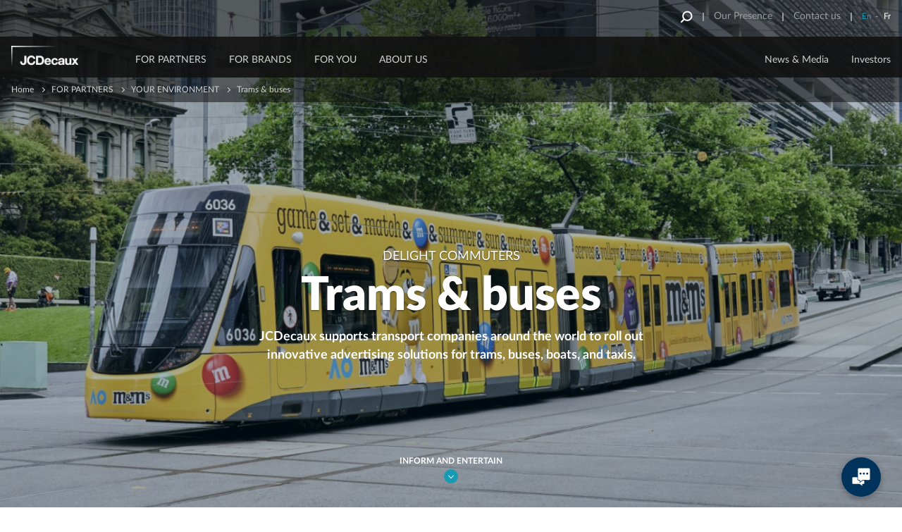

--- FILE ---
content_type: text/css
request_url: https://www.jcdecaux.com/modules/custom/jcdecaux_didomi/css/jcdecaux_didomi_overlay.css?t9bxyd
body_size: 506
content:
.video-container > iframe{
  display:block;
}

.video-container-vimeo > .video-consent-overlay-vimeo,
.video-container-youtube > .video-consent-overlay-youtube{
  position:absolute;
  top:0;
  left:0;
  width: 100%;
  height: 100%;
  background-color: rgb(0, 51, 91);
  display:flex;
  flex-direction: column;
  justify-content: center;
  align-items: center;
  box-sizing:border-box;
  padding:0 20px;
  color: white;
}
.video-container-vimeo .video-consent-overlay-text-vimeo,
.video-container-youtube .video-consent-overlay-text-youtube{
  font-size: 16px;
  line-height: 18px;
  font-weight: 500;
}

.video-container-vimeo .video-consent-overlay-text-vimeo a,
.video-container-youtube .video-consent-overlay-text-youtube a{
  color: #fff;
}

.video-container-vimeo .video-consent-overlay-text-vimeo a:hover,
.video-container-youtube .video-consent-overlay-text-youtube a:hover{
  color: #169BB2;
  text-decoration: none;
}

.video-container-vimeo .video-consent-overlay-accept-button-vimeo,
.video-container-youtube .video-consent-overlay-accept-button-youtube{
  margin: 20px 0 0 0;
  padding: 8px 10px;
  background-color: rgb(0, 51, 91);
  border-style: solid;
  border-width: 2px;
  border-color: white;
  cursor:pointer;
  font-size: 16px;
  line-height: 18px;
  font-weight: 500;

}


#didomi-host .didomi-notice-text a:not(.didomi-no-link-style) {
  color: inherit !important;
}

#didomi-host .didomi-notice-text a:not(.didomi-no-link-style):hover {
  text-decoration: none;
}


--- FILE ---
content_type: text/css
request_url: https://www.jcdecaux.com/themes/custom/jcd/html/generic/css/screen.css?t9bxyd
body_size: 166150
content:
@charset "UTF-8";
html {
  font-family: 'Lato', sans-serif;
}

/* http://meyerweb.com/eric/tools/css/reset/
   v2.0 | 20110126
   License: none (public domain)
*/
body, div, span, applet, object, iframe,
h1, h2, h3, h4, h5, h6, p, blockquote, pre,
a, abbr, acronym, address, big, cite, code,
del, dfn, em, img, ins, kbd, q, s, samp,
small, strike, strong, sub, sup, tt, var,
b, u, i, center,
dl, dt, dd, ol, ul, li,
fieldset, form, label, legend,
table, caption, tbody, tfoot, thead, tr, th, td,
article, aside, canvas, details, embed,
figure, figcaption, footer, header, hgroup,
menu, nav, output, ruby, section, summary,
time, mark, audio, video {
  margin: 0;
  padding: 0;
  border: 0;
  font-size: 100%;
  font: inherit;
  vertical-align: baseline;
}

/* HTML5 display-role reset for older browsers */
article, aside, details, figcaption, figure,
footer, header, hgroup, menu, nav, section {
  display: block;
}

body {
  line-height: 1;
}

ol, ul {
  list-style: none;
}

blockquote, q {
  quotes: none;
}

blockquote:before, blockquote:after,
q:before, q:after {
  content: "";
  content: none;
}

table {
  border-collapse: collapse;
  border-spacing: 0;
}

/* fonts */
/* latin */
@font-face {
  font-family: "Lato";
  font-style: normal;
  font-weight: 100;
  src: local("Lato Hairline"), local("Lato-Hairline"), url("fonts/Lato/Lato-Hairline.woff2") format("woff2");
  src: local("Lato Hairline"), local("Lato-Hairline"), url("fonts/Lato/Lato-Hairline.woff") format("woff");
  unicode-range: U+0000-00FF, U+0131, U+0152-0153, U+02C6, U+02DA, U+02DC, U+2000-206F, U+2074, U+20AC, U+2212, U+2215, U+E0FF, U+EFFD, U+F000;
}
/* latin */
@font-face {
  font-family: "Lato";
  font-style: normal;
  font-weight: 300;
  src: local("Lato Light"), local("Lato-Light"), url("fonts/Lato/Lato-Light.woff2") format("woff2");
  src: local("Lato Light"), local("Lato-Light"), url("fonts/Lato/Lato-Light.woff") format("woff");
  unicode-range: U+0000-00FF, U+0131, U+0152-0153, U+02C6, U+02DA, U+02DC, U+2000-206F, U+2074, U+20AC, U+2212, U+2215, U+E0FF, U+EFFD, U+F000;
}
/* latin */
@font-face {
  font-family: "Lato";
  font-style: normal;
  font-weight: 400;
  src: local("Lato Regular"), local("Lato-Regular"), url("fonts/Lato/Lato-Regular.woff2") format("woff2");
  src: local("Lato Regular"), local("Lato-Regular"), url("fonts/Lato/Lato-Regular.woff") format("woff");
  unicode-range: U+0000-00FF, U+0131, U+0152-0153, U+02C6, U+02DA, U+02DC, U+2000-206F, U+2074, U+20AC, U+2212, U+2215, U+E0FF, U+EFFD, U+F000;
}
/* latin */
@font-face {
  font-family: "Lato";
  font-style: normal;
  font-weight: 700;
  src: local("Lato Bold"), local("Lato-Bold"), url("fonts/Lato/Lato-Bold.woff2") format("woff2");
  src: local("Lato Bold"), local("Lato-Bold"), url("fonts/Lato/Lato-Bold.woff") format("woff");
  unicode-range: U+0000-00FF, U+0131, U+0152-0153, U+02C6, U+02DA, U+02DC, U+2000-206F, U+2074, U+20AC, U+2212, U+2215, U+E0FF, U+EFFD, U+F000;
}
/* latin */
@font-face {
  font-family: "Lato";
  font-style: normal;
  font-weight: 900;
  src: local("Lato Black"), local("Lato-Black"), url("fonts/Lato/Lato-Black.woff2") format("woff2");
  src: local("Lato Black"), local("Lato-Black"), url("fonts/Lato/Lato-Black.woff") format("woff");
  unicode-range: U+0000-00FF, U+0131, U+0152-0153, U+02C6, U+02DA, U+02DC, U+2000-206F, U+2074, U+20AC, U+2212, U+2215, U+E0FF, U+EFFD, U+F000;
}
/* latin */
@font-face {
  font-family: "Lato";
  font-style: italic;
  font-weight: 100;
  src: local("Lato Hairline Italic"), local("Lato-HairlineItalic"), url("fonts/Lato/Lato-HairlineItalic.woff2") format("woff2");
  src: local("Lato Hairline Italic"), local("Lato-HairlineItalic"), url("fonts/Lato/Lato-HairlineItalic.woff") format("woff");
  unicode-range: U+0000-00FF, U+0131, U+0152-0153, U+02C6, U+02DA, U+02DC, U+2000-206F, U+2074, U+20AC, U+2212, U+2215, U+E0FF, U+EFFD, U+F000;
}
/* latin */
@font-face {
  font-family: "Lato";
  font-style: italic;
  font-weight: 300;
  src: local("Lato Light Italic"), local("Lato-LightItalic"), url("fonts/Lato/Lato-LightItalic.woff2") format("woff2");
  src: local("Lato Light Italic"), local("Lato-LightItalic"), url("fonts/Lato/Lato-LightItalic.woff") format("woff");
  unicode-range: U+0000-00FF, U+0131, U+0152-0153, U+02C6, U+02DA, U+02DC, U+2000-206F, U+2074, U+20AC, U+2212, U+2215, U+E0FF, U+EFFD, U+F000;
}
/* latin */
@font-face {
  font-family: "Lato";
  font-style: italic;
  font-weight: 400;
  src: local("Lato Italic"), local("Lato-Italic"), url("fonts/Lato/Lato-Italic.woff2") format("woff2");
  src: local("Lato Italic"), local("Lato-Italic"), url("fonts/Lato/Lato-Italic.woff") format("woff");
  unicode-range: U+0000-00FF, U+0131, U+0152-0153, U+02C6, U+02DA, U+02DC, U+2000-206F, U+2074, U+20AC, U+2212, U+2215, U+E0FF, U+EFFD, U+F000;
}
/* latin */
@font-face {
  font-family: "Lato";
  font-style: italic;
  font-weight: 700;
  src: local("Lato Bold Italic"), local("Lato-BoldItalic"), url("fonts/Lato/Lato-BoldItalic.woff2") format("woff2");
  src: local("Lato Bold Italic"), local("Lato-BoldItalic"), url("fonts/Lato/Lato-BoldItalic.woff") format("woff");
  unicode-range: U+0000-00FF, U+0131, U+0152-0153, U+02C6, U+02DA, U+02DC, U+2000-206F, U+2074, U+20AC, U+2212, U+2215, U+E0FF, U+EFFD, U+F000;
}
/* latin */
@font-face {
  font-family: "Lato";
  font-style: italic;
  font-weight: 900;
  src: local("Lato Black Italic"), local("Lato-BlackItalic"), url("fonts/Lato/Lato-BlackItalic.woff2") format("woff2");
  src: local("Lato Black Italic"), local("Lato-BlackItalic"), url("fonts/Lato/Lato-BlackItalic.woff") format("woff");
  unicode-range: U+0000-00FF, U+0131, U+0152-0153, U+02C6, U+02DA, U+02DC, U+2000-206F, U+2074, U+20AC, U+2212, U+2215, U+E0FF, U+EFFD, U+F000;
}
/* Lato V2 */
/* latin */
@font-face {
  font-family: "LatoV2";
  font-style: normal;
  font-weight: 100;
  src: url("fonts/LatoV2/Lato-Hairline.woff2") format("woff2");
  src: url("fonts/LatoV2/Lato-Hairline.woff") format("woff");
}
/* latin */
@font-face {
  font-family: "LatoV2";
  font-style: normal;
  font-weight: 300;
  src: url("fonts/LatoV2/Lato-Light.woff2") format("woff2");
  src: url("fonts/LatoV2/Lato-Light.woff") format("woff");
}
/* latin */
@font-face {
  font-family: "LatoV2";
  font-style: normal;
  font-weight: 400;
  src: url("fonts/LatoV2/Lato-Regular.woff2") format("woff2");
  src: url("fonts/LatoV2/Lato-Regular.woff") format("woff");
}
/* latin */
@font-face {
  font-family: "LatoV2";
  font-style: normal;
  font-weight: 700;
  src: url("fonts/LatoV2/Lato-Bold.woff2") format("woff2");
  src: url("fonts/LatoV2/Lato-Bold.woff") format("woff");
}
/* latin */
@font-face {
  font-family: "LatoV2";
  font-style: normal;
  font-weight: 900;
  src: url("fonts/LatoV2/Lato-Black.woff2") format("woff2");
  src: url("fonts/LatoV2/Lato-Black.woff") format("woff");
}
/* latin */
@font-face {
  font-family: "LatoV2";
  font-style: italic;
  font-weight: 100;
  src: url("fonts/LatoV2/Lato-HairlineItalic.woff2") format("woff2");
  src: url("fonts/LatoV2/Lato-HairlineItalic.woff") format("woff");
}
/* latin */
@font-face {
  font-family: "LatoV2";
  font-style: italic;
  font-weight: 300;
  src: url("fonts/LatoV2/Lato-LightItalic.woff2") format("woff2");
  src: url("fonts/LatoV2/Lato-LightItalic.woff") format("woff");
}
/* latin */
@font-face {
  font-family: "LatoV2";
  font-style: italic;
  font-weight: 400;
  src: url("fonts/LatoV2/Lato-Italic.woff2") format("woff2");
  src: url("fonts/LatoV2/Lato-Italic.woff") format("woff");
}
/* latin */
@font-face {
  font-family: "LatoV2";
  font-style: italic;
  font-weight: 700;
  src: url("fonts/LatoV2/Lato-BoldItalic.woff2") format("woff2");
  src: url("fonts/LatoV2/Lato-BoldItalic.woff") format("woff");
}
/* latin */
@font-face {
  font-family: "LatoV2";
  font-style: italic;
  font-weight: 900;
  src: url("fonts/LatoV2/Lato-BlackItalic.woff2") format("woff2");
  src: url("fonts/LatoV2/Lato-BlackItalic.woff") format("woff");
}
/* Heebo */
@font-face {
  font-family: "Heebo";
  src: local("Heebo Thin"), local("Heebo-Thin"), url("fonts/Heebo/Heebo-Thin.woff2") format("woff2"), url("fonts/Heebo/Heebo-Thin.woff") format("woff"), url("fonts/Heebo/Heebo-Thin.ttf") format("truetype");
  font-weight: 100;
  font-style: normal;
}
@font-face {
  font-family: "Heebo";
  src: local("Heebo Light"), local("Heebo-Light"), url("fonts/Heebo/Heebo-Light.woff2") format("woff2"), url("fonts/Heebo/Heebo-Light.woff") format("woff"), url("fonts/Heebo/Heebo-Light.ttf") format("truetype");
  font-weight: 300;
  font-style: normal;
}
@font-face {
  font-family: "Heebo";
  src: local("Heebo Regular"), local("Heebo-Regular"), url("fonts/Heebo/Heebo-Regular.woff2") format("woff2"), url("fonts/Heebo/Heebo-Regular.woff") format("woff"), url("fonts/Heebo/Heebo-Regular.ttf") format("truetype");
  font-weight: 400;
  font-style: normal;
}
@font-face {
  font-family: "Heebo";
  src: local("Heebo Medium"), local("Heebo-Medium"), url("fonts/Heebo/Heebo-Medium.woff2") format("woff2"), url("fonts/Heebo/Heebo-Medium.woff") format("woff"), url("fonts/Heebo/Heebo-Medium.ttf") format("truetype");
  font-weight: 500;
  font-style: normal;
}
@font-face {
  font-family: "Heebo";
  src: local("Heebo Bold"), local("Heebo-Bold"), url("fonts/Heebo/Heebo-Bold.woff2") format("woff2"), url("fonts/Heebo/Heebo-Bold.woff") format("woff"), url("fonts/Heebo/Heebo-Bold.ttf") format("truetype");
  font-weight: 700;
  font-style: normal;
}
@font-face {
  font-family: "Heebo";
  src: local("Heebo Black"), local("Heebo-Black"), url("fonts/Heebo/Heebo-Black.woff2") format("woff2"), url("fonts/Heebo/Heebo-Black.woff") format("woff"), url("fonts/Heebo/Heebo-Black.ttf") format("truetype");
  font-weight: 900;
  font-style: normal;
}
/* Oswald */
@font-face {
  font-family: "Oswald";
  src: local("Oswald Extra Light"), local("Oswald-Extra-Light"), url("fonts/Oswald/Oswald-ExtraLight.woff2") format("woff2"), url("fonts/Oswald/Oswald-ExtraLight.woff") format("woff"), url("fonts/Oswald/Oswald-ExtraLight.ttf") format("truetype");
  font-weight: 200;
  font-style: normal;
}
@font-face {
  font-family: "Oswald";
  src: local("Oswald Light"), local("Oswald-Light"), url("fonts/Oswald/Oswald-Light.woff2") format("woff2"), url("fonts/Oswald/Oswald-Light.woff") format("woff"), url("fonts/Oswald/Oswald-Light.ttf") format("truetype");
  font-weight: 300;
  font-style: normal;
}
@font-face {
  font-family: "Oswald";
  src: local("Oswald Regular"), local("Oswald-Regular"), url("fonts/Oswald/Oswald-Regular.woff2") format("woff2"), url("fonts/Oswald/Oswald-Regular.woff") format("woff"), url("fonts/Oswald/Oswald-Regular.ttf") format("truetype");
  font-weight: 400;
  font-style: normal;
}
@font-face {
  font-family: "Oswald";
  src: local("Oswald Medium"), local("Oswald-Medium"), url("fonts/Oswald/Oswald-Medium.woff2") format("woff2"), url("fonts/Oswald/Oswald-Medium.woff") format("woff"), url("fonts/Oswald/Oswald-Medium.ttf") format("truetype");
  font-weight: 500;
  font-style: normal;
}
@font-face {
  font-family: "Oswald";
  src: local("Oswald Semi Bold"), local("Oswald-Semi-Bold"), url("fonts/Oswald/Oswald-SemiBold.woff2") format("woff2"), url("fonts/Oswald/Oswald-SemiBold.woff") format("woff"), url("fonts/Oswald/Oswald-SemiBold.ttf") format("truetype");
  font-weight: 600;
  font-style: normal;
}
@font-face {
  font-family: "Oswald";
  src: local("Oswald Bold"), local("Oswald-Bold"), url("fonts/Oswald/Oswald-Bold.woff2") format("woff2"), url("fonts/Oswald/Oswald-Bold.woff") format("woff"), url("fonts/Oswald/Oswald-Bold.ttf") format("truetype");
  font-weight: 700;
  font-style: normal;
}
iframe .views-exposed-widget input.form-autocomplete {
  width: 250px;
}

.cke_contents ol,
.cke_contents ul,
.cke_contents dl {
  margin-bottom: 0;
  margin-top: 0;
}

.fancybox-lock {
  height: auto;
  min-height: auto;
}
.fancybox-lock body {
  height: auto;
  min-height: auto;
}

@media (max-width: 1024px) {
  .popup-fixed-position {
    position: fixed;
    top: 0;
    left: 0;
  }
}

body.adminimal-theme .ui-dialog .ui-dialog-titlebar-close {
  right: 8px;
  left: auto;
}
html[dir=rtl] body.adminimal-theme .ui-dialog .ui-dialog-titlebar-close {
  left: 8px;
}
html[dir=rtl] body.adminimal-theme .ui-dialog .ui-dialog-titlebar-close {
  right: auto;
}

/*************** START https://www.cssscript.com/demo/circular-progress-bar-plain-html-css/ *********************/
.progress-circle {
  font-size: 20px;
  position: relative; /* so that children can be absolutely positioned */
  padding: 0;
  border-radius: 50%;
  line-height: 5em;
  margin: 0;
  width: 266px;
  height: 266px;
  background: transparent;
  top: -50px;
}

.progress-circle:after {
  content: " ";
  width: 100%;
  height: 100%;
  position: absolute;
  left: 0;
  top: 0;
  background: transparent;
  border: 5px rgba(255, 255, 255, 0.3) solid;
  border-radius: 50%;
}

/* Text inside the control */
div.progress-circle span {
  position: absolute;
  font-size: 66px;
  display: block;
  color: #fff;
  z-index: 2;
  margin: 0;
  width: auto;
  line-height: 1;
  left: 50%;
  top: 50%;
  -webkit-transform: translate(-50%, -50%);
      -ms-transform: translate(-50%, -50%);
          transform: translate(-50%, -50%);
}

.left-half-clipper {
  /* a round circle */
  border-radius: 50%;
  width: 266px;
  height: 266px;
  position: absolute; /* needed for clipping */
  clip: rect(0, 266px, 266px, 133px); /* clips the whole left half*/
}

/* when p>50, don't clip left half*/
.progress-circle.over50 .left-half-clipper {
  clip: rect(auto, auto, auto, auto);
}

.value-bar {
  /*This is an overlayed square, that is made round with the border radius,
  then it is cut to display only the left half, then rotated clockwise
  to escape the outer clipping path.*/
  position: absolute; /*needed for clipping*/
  clip: rect(0, 133px, 266px, 0);
  width: 266px;
  height: 266px;
  border-radius: 50%;
  border: 5px solid #169BB2; /*The border is 0.35 but making it larger removes visual artifacts */
  /*background-color: #4D642D;*/ /* for debug */
  -webkit-box-sizing: border-box;
          box-sizing: border-box;
}

/* Progress bar filling the whole right half for values above 50% */
.progress-circle.over50 .first50-bar {
  /*Progress bar for the first 50%, filling the whole right half*/
  position: absolute; /*needed for clipping*/
  clip: rect(0, 266px, 266px, 133px);
  border: 5px #169BB2 solid;
  border-radius: 50%;
  width: 266px;
  height: 266px;
}

.progress-circle:not(.over50) .first50-bar {
  display: none;
}

/* Progress bar rotation position */
.progress-circle.p0 .value-bar {
  display: none;
}

.progress-circle.p1 .value-bar {
  -webkit-transform: rotate(4deg);
      -ms-transform: rotate(4deg);
          transform: rotate(4deg);
}

.progress-circle.p2 .value-bar {
  -webkit-transform: rotate(7deg);
      -ms-transform: rotate(7deg);
          transform: rotate(7deg);
}

.progress-circle.p3 .value-bar {
  -webkit-transform: rotate(11deg);
      -ms-transform: rotate(11deg);
          transform: rotate(11deg);
}

.progress-circle.p4 .value-bar {
  -webkit-transform: rotate(14deg);
      -ms-transform: rotate(14deg);
          transform: rotate(14deg);
}

.progress-circle.p5 .value-bar {
  -webkit-transform: rotate(18deg);
      -ms-transform: rotate(18deg);
          transform: rotate(18deg);
}

.progress-circle.p6 .value-bar {
  -webkit-transform: rotate(22deg);
      -ms-transform: rotate(22deg);
          transform: rotate(22deg);
}

.progress-circle.p7 .value-bar {
  -webkit-transform: rotate(25deg);
      -ms-transform: rotate(25deg);
          transform: rotate(25deg);
}

.progress-circle.p8 .value-bar {
  -webkit-transform: rotate(29deg);
      -ms-transform: rotate(29deg);
          transform: rotate(29deg);
}

.progress-circle.p9 .value-bar {
  -webkit-transform: rotate(32deg);
      -ms-transform: rotate(32deg);
          transform: rotate(32deg);
}

.progress-circle.p10 .value-bar {
  -webkit-transform: rotate(36deg);
      -ms-transform: rotate(36deg);
          transform: rotate(36deg);
}

.progress-circle.p11 .value-bar {
  -webkit-transform: rotate(40deg);
      -ms-transform: rotate(40deg);
          transform: rotate(40deg);
}

.progress-circle.p12 .value-bar {
  -webkit-transform: rotate(43deg);
      -ms-transform: rotate(43deg);
          transform: rotate(43deg);
}

.progress-circle.p13 .value-bar {
  -webkit-transform: rotate(47deg);
      -ms-transform: rotate(47deg);
          transform: rotate(47deg);
}

.progress-circle.p14 .value-bar {
  -webkit-transform: rotate(50deg);
      -ms-transform: rotate(50deg);
          transform: rotate(50deg);
}

.progress-circle.p15 .value-bar {
  -webkit-transform: rotate(54deg);
      -ms-transform: rotate(54deg);
          transform: rotate(54deg);
}

.progress-circle.p16 .value-bar {
  -webkit-transform: rotate(58deg);
      -ms-transform: rotate(58deg);
          transform: rotate(58deg);
}

.progress-circle.p17 .value-bar {
  -webkit-transform: rotate(61deg);
      -ms-transform: rotate(61deg);
          transform: rotate(61deg);
}

.progress-circle.p18 .value-bar {
  -webkit-transform: rotate(65deg);
      -ms-transform: rotate(65deg);
          transform: rotate(65deg);
}

.progress-circle.p19 .value-bar {
  -webkit-transform: rotate(68deg);
      -ms-transform: rotate(68deg);
          transform: rotate(68deg);
}

.progress-circle.p20 .value-bar {
  -webkit-transform: rotate(72deg);
      -ms-transform: rotate(72deg);
          transform: rotate(72deg);
}

.progress-circle.p21 .value-bar {
  -webkit-transform: rotate(76deg);
      -ms-transform: rotate(76deg);
          transform: rotate(76deg);
}

.progress-circle.p22 .value-bar {
  -webkit-transform: rotate(79deg);
      -ms-transform: rotate(79deg);
          transform: rotate(79deg);
}

.progress-circle.p23 .value-bar {
  -webkit-transform: rotate(83deg);
      -ms-transform: rotate(83deg);
          transform: rotate(83deg);
}

.progress-circle.p24 .value-bar {
  -webkit-transform: rotate(86deg);
      -ms-transform: rotate(86deg);
          transform: rotate(86deg);
}

.progress-circle.p25 .value-bar {
  -webkit-transform: rotate(90deg);
      -ms-transform: rotate(90deg);
          transform: rotate(90deg);
}

.progress-circle.p26 .value-bar {
  -webkit-transform: rotate(94deg);
      -ms-transform: rotate(94deg);
          transform: rotate(94deg);
}

.progress-circle.p27 .value-bar {
  -webkit-transform: rotate(97deg);
      -ms-transform: rotate(97deg);
          transform: rotate(97deg);
}

.progress-circle.p28 .value-bar {
  -webkit-transform: rotate(101deg);
      -ms-transform: rotate(101deg);
          transform: rotate(101deg);
}

.progress-circle.p29 .value-bar {
  -webkit-transform: rotate(104deg);
      -ms-transform: rotate(104deg);
          transform: rotate(104deg);
}

.progress-circle.p30 .value-bar {
  -webkit-transform: rotate(108deg);
      -ms-transform: rotate(108deg);
          transform: rotate(108deg);
}

.progress-circle.p31 .value-bar {
  -webkit-transform: rotate(112deg);
      -ms-transform: rotate(112deg);
          transform: rotate(112deg);
}

.progress-circle.p32 .value-bar {
  -webkit-transform: rotate(115deg);
      -ms-transform: rotate(115deg);
          transform: rotate(115deg);
}

.progress-circle.p33 .value-bar {
  -webkit-transform: rotate(119deg);
      -ms-transform: rotate(119deg);
          transform: rotate(119deg);
}

.progress-circle.p34 .value-bar {
  -webkit-transform: rotate(122deg);
      -ms-transform: rotate(122deg);
          transform: rotate(122deg);
}

.progress-circle.p35 .value-bar {
  -webkit-transform: rotate(126deg);
      -ms-transform: rotate(126deg);
          transform: rotate(126deg);
}

.progress-circle.p36 .value-bar {
  -webkit-transform: rotate(130deg);
      -ms-transform: rotate(130deg);
          transform: rotate(130deg);
}

.progress-circle.p37 .value-bar {
  -webkit-transform: rotate(133deg);
      -ms-transform: rotate(133deg);
          transform: rotate(133deg);
}

.progress-circle.p38 .value-bar {
  -webkit-transform: rotate(137deg);
      -ms-transform: rotate(137deg);
          transform: rotate(137deg);
}

.progress-circle.p39 .value-bar {
  -webkit-transform: rotate(140deg);
      -ms-transform: rotate(140deg);
          transform: rotate(140deg);
}

.progress-circle.p40 .value-bar {
  -webkit-transform: rotate(144deg);
      -ms-transform: rotate(144deg);
          transform: rotate(144deg);
}

.progress-circle.p41 .value-bar {
  -webkit-transform: rotate(148deg);
      -ms-transform: rotate(148deg);
          transform: rotate(148deg);
}

.progress-circle.p42 .value-bar {
  -webkit-transform: rotate(151deg);
      -ms-transform: rotate(151deg);
          transform: rotate(151deg);
}

.progress-circle.p43 .value-bar {
  -webkit-transform: rotate(155deg);
      -ms-transform: rotate(155deg);
          transform: rotate(155deg);
}

.progress-circle.p44 .value-bar {
  -webkit-transform: rotate(158deg);
      -ms-transform: rotate(158deg);
          transform: rotate(158deg);
}

.progress-circle.p45 .value-bar {
  -webkit-transform: rotate(162deg);
      -ms-transform: rotate(162deg);
          transform: rotate(162deg);
}

.progress-circle.p46 .value-bar {
  -webkit-transform: rotate(166deg);
      -ms-transform: rotate(166deg);
          transform: rotate(166deg);
}

.progress-circle.p47 .value-bar {
  -webkit-transform: rotate(169deg);
      -ms-transform: rotate(169deg);
          transform: rotate(169deg);
}

.progress-circle.p48 .value-bar {
  -webkit-transform: rotate(173deg);
      -ms-transform: rotate(173deg);
          transform: rotate(173deg);
}

.progress-circle.p49 .value-bar {
  -webkit-transform: rotate(176deg);
      -ms-transform: rotate(176deg);
          transform: rotate(176deg);
}

.progress-circle.p50 .value-bar {
  -webkit-transform: rotate(180deg);
      -ms-transform: rotate(180deg);
          transform: rotate(180deg);
}

.progress-circle.p51 .value-bar {
  -webkit-transform: rotate(184deg);
      -ms-transform: rotate(184deg);
          transform: rotate(184deg);
}

.progress-circle.p52 .value-bar {
  -webkit-transform: rotate(187deg);
      -ms-transform: rotate(187deg);
          transform: rotate(187deg);
}

.progress-circle.p53 .value-bar {
  -webkit-transform: rotate(191deg);
      -ms-transform: rotate(191deg);
          transform: rotate(191deg);
}

.progress-circle.p54 .value-bar {
  -webkit-transform: rotate(194deg);
      -ms-transform: rotate(194deg);
          transform: rotate(194deg);
}

.progress-circle.p55 .value-bar {
  -webkit-transform: rotate(198deg);
      -ms-transform: rotate(198deg);
          transform: rotate(198deg);
}

.progress-circle.p56 .value-bar {
  -webkit-transform: rotate(202deg);
      -ms-transform: rotate(202deg);
          transform: rotate(202deg);
}

.progress-circle.p57 .value-bar {
  -webkit-transform: rotate(205deg);
      -ms-transform: rotate(205deg);
          transform: rotate(205deg);
}

.progress-circle.p58 .value-bar {
  -webkit-transform: rotate(209deg);
      -ms-transform: rotate(209deg);
          transform: rotate(209deg);
}

.progress-circle.p59 .value-bar {
  -webkit-transform: rotate(212deg);
      -ms-transform: rotate(212deg);
          transform: rotate(212deg);
}

.progress-circle.p60 .value-bar {
  -webkit-transform: rotate(216deg);
      -ms-transform: rotate(216deg);
          transform: rotate(216deg);
}

.progress-circle.p61 .value-bar {
  -webkit-transform: rotate(220deg);
      -ms-transform: rotate(220deg);
          transform: rotate(220deg);
}

.progress-circle.p62 .value-bar {
  -webkit-transform: rotate(223deg);
      -ms-transform: rotate(223deg);
          transform: rotate(223deg);
}

.progress-circle.p63 .value-bar {
  -webkit-transform: rotate(227deg);
      -ms-transform: rotate(227deg);
          transform: rotate(227deg);
}

.progress-circle.p64 .value-bar {
  -webkit-transform: rotate(230deg);
      -ms-transform: rotate(230deg);
          transform: rotate(230deg);
}

.progress-circle.p65 .value-bar {
  -webkit-transform: rotate(234deg);
      -ms-transform: rotate(234deg);
          transform: rotate(234deg);
}

.progress-circle.p66 .value-bar {
  -webkit-transform: rotate(238deg);
      -ms-transform: rotate(238deg);
          transform: rotate(238deg);
}

.progress-circle.p67 .value-bar {
  -webkit-transform: rotate(241deg);
      -ms-transform: rotate(241deg);
          transform: rotate(241deg);
}

.progress-circle.p68 .value-bar {
  -webkit-transform: rotate(245deg);
      -ms-transform: rotate(245deg);
          transform: rotate(245deg);
}

.progress-circle.p69 .value-bar {
  -webkit-transform: rotate(248deg);
      -ms-transform: rotate(248deg);
          transform: rotate(248deg);
}

.progress-circle.p70 .value-bar {
  -webkit-transform: rotate(252deg);
      -ms-transform: rotate(252deg);
          transform: rotate(252deg);
}

.progress-circle.p71 .value-bar {
  -webkit-transform: rotate(256deg);
      -ms-transform: rotate(256deg);
          transform: rotate(256deg);
}

.progress-circle.p72 .value-bar {
  -webkit-transform: rotate(259deg);
      -ms-transform: rotate(259deg);
          transform: rotate(259deg);
}

.progress-circle.p73 .value-bar {
  -webkit-transform: rotate(263deg);
      -ms-transform: rotate(263deg);
          transform: rotate(263deg);
}

.progress-circle.p74 .value-bar {
  -webkit-transform: rotate(266deg);
      -ms-transform: rotate(266deg);
          transform: rotate(266deg);
}

.progress-circle.p75 .value-bar {
  -webkit-transform: rotate(270deg);
      -ms-transform: rotate(270deg);
          transform: rotate(270deg);
}

.progress-circle.p76 .value-bar {
  -webkit-transform: rotate(274deg);
      -ms-transform: rotate(274deg);
          transform: rotate(274deg);
}

.progress-circle.p77 .value-bar {
  -webkit-transform: rotate(277deg);
      -ms-transform: rotate(277deg);
          transform: rotate(277deg);
}

.progress-circle.p78 .value-bar {
  -webkit-transform: rotate(281deg);
      -ms-transform: rotate(281deg);
          transform: rotate(281deg);
}

.progress-circle.p79 .value-bar {
  -webkit-transform: rotate(284deg);
      -ms-transform: rotate(284deg);
          transform: rotate(284deg);
}

.progress-circle.p80 .value-bar {
  -webkit-transform: rotate(288deg);
      -ms-transform: rotate(288deg);
          transform: rotate(288deg);
}

.progress-circle.p81 .value-bar {
  -webkit-transform: rotate(292deg);
      -ms-transform: rotate(292deg);
          transform: rotate(292deg);
}

.progress-circle.p82 .value-bar {
  -webkit-transform: rotate(295deg);
      -ms-transform: rotate(295deg);
          transform: rotate(295deg);
}

.progress-circle.p83 .value-bar {
  -webkit-transform: rotate(299deg);
      -ms-transform: rotate(299deg);
          transform: rotate(299deg);
}

.progress-circle.p84 .value-bar {
  -webkit-transform: rotate(302deg);
      -ms-transform: rotate(302deg);
          transform: rotate(302deg);
}

.progress-circle.p85 .value-bar {
  -webkit-transform: rotate(306deg);
      -ms-transform: rotate(306deg);
          transform: rotate(306deg);
}

.progress-circle.p86 .value-bar {
  -webkit-transform: rotate(310deg);
      -ms-transform: rotate(310deg);
          transform: rotate(310deg);
}

.progress-circle.p87 .value-bar {
  -webkit-transform: rotate(313deg);
      -ms-transform: rotate(313deg);
          transform: rotate(313deg);
}

.progress-circle.p88 .value-bar {
  -webkit-transform: rotate(317deg);
      -ms-transform: rotate(317deg);
          transform: rotate(317deg);
}

.progress-circle.p89 .value-bar {
  -webkit-transform: rotate(320deg);
      -ms-transform: rotate(320deg);
          transform: rotate(320deg);
}

.progress-circle.p90 .value-bar {
  -webkit-transform: rotate(324deg);
      -ms-transform: rotate(324deg);
          transform: rotate(324deg);
}

.progress-circle.p91 .value-bar {
  -webkit-transform: rotate(328deg);
      -ms-transform: rotate(328deg);
          transform: rotate(328deg);
}

.progress-circle.p92 .value-bar {
  -webkit-transform: rotate(331deg);
      -ms-transform: rotate(331deg);
          transform: rotate(331deg);
}

.progress-circle.p93 .value-bar {
  -webkit-transform: rotate(335deg);
      -ms-transform: rotate(335deg);
          transform: rotate(335deg);
}

.progress-circle.p94 .value-bar {
  -webkit-transform: rotate(338deg);
      -ms-transform: rotate(338deg);
          transform: rotate(338deg);
}

.progress-circle.p95 .value-bar {
  -webkit-transform: rotate(342deg);
      -ms-transform: rotate(342deg);
          transform: rotate(342deg);
}

.progress-circle.p96 .value-bar {
  -webkit-transform: rotate(346deg);
      -ms-transform: rotate(346deg);
          transform: rotate(346deg);
}

.progress-circle.p97 .value-bar {
  -webkit-transform: rotate(349deg);
      -ms-transform: rotate(349deg);
          transform: rotate(349deg);
}

.progress-circle.p98 .value-bar {
  -webkit-transform: rotate(353deg);
      -ms-transform: rotate(353deg);
          transform: rotate(353deg);
}

.progress-circle.p99 .value-bar {
  -webkit-transform: rotate(356deg);
      -ms-transform: rotate(356deg);
          transform: rotate(356deg);
}

.progress-circle.p100 .value-bar {
  -webkit-transform: rotate(360deg);
      -ms-transform: rotate(360deg);
          transform: rotate(360deg);
}

/******************* END https://www.cssscript.com/demo/circular-progress-bar-plain-html-css/ *******************/
html {
  -ms-text-size-adjust: none;
  -webkit-text-size-adjust: none;
  min-height: 100%;
  height: 100%;
}
html .global-font--general-chinese {
  font-family: Arial, Helvetica, tahoma, verdana, 宋体, SimSun, 华文细黑, STXihei, sans-serif;
}
html .global-font--lato {
  font-family: "Lato", sans-serif;
}
html .global-font--latov2 {
  font-family: "LatoV2", sans-serif;
}
html .global-font--heebo {
  font-family: "Heebo", sans-serif;
}
html .global-font--oswald {
  font-family: "Oswald", sans-serif;
}

* {
  outline: 0;
  -webkit-box-sizing: border-box;
          box-sizing: border-box;
}

*:before,
*:after {
  -webkit-box-sizing: border-box;
          box-sizing: border-box;
}

#admin-menu,
#admin-menu .dropdown {
  z-index: 10000;
}

body {
  color: #262626;
  background: #fff;
  font-family: inherit;
  font-size: 14px;
  line-height: 24px;
  height: 100%;
  min-height: 100%;
  -webkit-font-smoothing: antialiased;
  -moz-osx-font-smoothing: grayscale;
}
@media (max-width: 1024px) {
  body.key-figures-page {
    height: auto;
  }
}
@media (min-width: 769px) and (max-width: 850px), (max-width: 767px) {
  body {
    font-size: 14px;
    line-height: 20px;
    height: 100%;
  }
}
body.ajax-custom-loading {
  position: relative;
}
body.no-picture-filter .page-header .img-block:after, body.no-background-filter .page-header .img-block:after {
  background: none;
}
body.no-picture-filter .page-header .video-bg:after, body.no-background-filter .page-header .video-bg:after {
  background: none;
}
body.no-gallery-filter .content .img-block:after,
body.no-gallery-filter .content .jcdecaux-picture-block .img:after,
body.no-gallery-filter .content .jcdecaux-picture-block .img-wrapper:after,
body.no-gallery-filter .content .creative-gallery .gallery-block .block:after,
body.no-gallery-filter .content .creative-gallery .gallery-block .block .over-img:after,
body.no-gallery-filter .content .creative-gallery .gallery-block.with-margin .block .image-asset .img.with-video .img-block:before,
body.no-gallery-filter .content .map-slider .map-activities .block .over-img:after,
body.no-gallery-filter .content .map-slider .chart-activities .block .over-img:after,
body.no-gallery-filter .content .map-slider .scroll-activities .block .over-img:after,
body.no-gallery-filter .content .chart-slider .map-activities .block .over-img:after,
body.no-gallery-filter .content .chart-slider .chart-activities .block .over-img:after,
body.no-gallery-filter .content .chart-slider .scroll-activities .block .over-img:after,
body.no-gallery-filter .content .scroll-slider .map-activities .block .over-img:after,
body.no-gallery-filter .content .scroll-slider .chart-activities .block .over-img:after,
body.no-gallery-filter .content .scroll-slider .scroll-activities .block .over-img:after,
body.no-gallery-filter .content .map-slider .map-activities .slick-slide:after,
body.no-gallery-filter .content .map-slider .chart-activities .slick-slide:after,
body.no-gallery-filter .content .map-slider .scroll-activities .slick-slide:after,
body.no-gallery-filter .content .chart-slider .map-activities .slick-slide:after,
body.no-gallery-filter .content .chart-slider .chart-activities .slick-slide:after,
body.no-gallery-filter .content .chart-slider .scroll-activities .slick-slide:after,
body.no-gallery-filter .content .scroll-slider .map-activities .slick-slide:after,
body.no-gallery-filter .content .scroll-slider .chart-activities .slick-slide:after,
body.no-gallery-filter .content .scroll-slider .scroll-activities .slick-slide:after,
body.no-gallery-filter .content .jcdecaux-gallery-block .img-group .block-wrapper .over-img:after, body.no-gallery-filter .fancybox-overlay .img-block:after,
body.no-gallery-filter .fancybox-overlay .jcdecaux-picture-block .img:after,
body.no-gallery-filter .fancybox-overlay .jcdecaux-picture-block .img-wrapper:after,
body.no-gallery-filter .fancybox-overlay .creative-gallery .gallery-block .block:after,
body.no-gallery-filter .fancybox-overlay .creative-gallery .gallery-block .block .over-img:after,
body.no-gallery-filter .fancybox-overlay .creative-gallery .gallery-block.with-margin .block .image-asset .img.with-video .img-block:before,
body.no-gallery-filter .fancybox-overlay .map-slider .map-activities .block .over-img:after,
body.no-gallery-filter .fancybox-overlay .map-slider .chart-activities .block .over-img:after,
body.no-gallery-filter .fancybox-overlay .map-slider .scroll-activities .block .over-img:after,
body.no-gallery-filter .fancybox-overlay .chart-slider .map-activities .block .over-img:after,
body.no-gallery-filter .fancybox-overlay .chart-slider .chart-activities .block .over-img:after,
body.no-gallery-filter .fancybox-overlay .chart-slider .scroll-activities .block .over-img:after,
body.no-gallery-filter .fancybox-overlay .scroll-slider .map-activities .block .over-img:after,
body.no-gallery-filter .fancybox-overlay .scroll-slider .chart-activities .block .over-img:after,
body.no-gallery-filter .fancybox-overlay .scroll-slider .scroll-activities .block .over-img:after,
body.no-gallery-filter .fancybox-overlay .map-slider .map-activities .slick-slide:after,
body.no-gallery-filter .fancybox-overlay .map-slider .chart-activities .slick-slide:after,
body.no-gallery-filter .fancybox-overlay .map-slider .scroll-activities .slick-slide:after,
body.no-gallery-filter .fancybox-overlay .chart-slider .map-activities .slick-slide:after,
body.no-gallery-filter .fancybox-overlay .chart-slider .chart-activities .slick-slide:after,
body.no-gallery-filter .fancybox-overlay .chart-slider .scroll-activities .slick-slide:after,
body.no-gallery-filter .fancybox-overlay .scroll-slider .map-activities .slick-slide:after,
body.no-gallery-filter .fancybox-overlay .scroll-slider .chart-activities .slick-slide:after,
body.no-gallery-filter .fancybox-overlay .scroll-slider .scroll-activities .slick-slide:after,
body.no-gallery-filter .fancybox-overlay .jcdecaux-gallery-block .img-group .block-wrapper .over-img:after {
  background: none !important;
  content: none !important;
}
body.no-gallery-filter .content .video-bg:after, body.no-gallery-filter .fancybox-overlay .video-bg:after {
  background: none;
}
body.node-type-homepage.no-picture-filter .page-header .img-block:after, body.node-type-homepage.no-background-filter .page-header .img-block:after {
  background: rgba(1, 33, 51, 0.45);
}
body.node-type-homepage.no-picture-filter .page-header .video-bg:after, body.node-type-homepage.no-background-filter .page-header .video-bg:after {
  background: rgba(1, 33, 51, 0.45);
}
body.node-type-homepage.no-gallery-filter .content .img-block:after,
body.node-type-homepage.no-gallery-filter .content .jcdecaux-picture-block .img:after,
body.node-type-homepage.no-gallery-filter .content .jcdecaux-picture-block .img-wrapper:after,
body.node-type-homepage.no-gallery-filter .content .creative-gallery .gallery-block .block:after,
body.node-type-homepage.no-gallery-filter .content .creative-gallery .gallery-block .block .over-img:after,
body.node-type-homepage.no-gallery-filter .content .creative-gallery .gallery-block.with-margin .block .image-asset .img.with-video .img-block:before,
body.node-type-homepage.no-gallery-filter .content .map-slider .map-activities .block .over-img:after,
body.node-type-homepage.no-gallery-filter .content .map-slider .chart-activities .block .over-img:after,
body.node-type-homepage.no-gallery-filter .content .map-slider .scroll-activities .block .over-img:after,
body.node-type-homepage.no-gallery-filter .content .chart-slider .map-activities .block .over-img:after,
body.node-type-homepage.no-gallery-filter .content .chart-slider .chart-activities .block .over-img:after,
body.node-type-homepage.no-gallery-filter .content .chart-slider .scroll-activities .block .over-img:after,
body.node-type-homepage.no-gallery-filter .content .scroll-slider .map-activities .block .over-img:after,
body.node-type-homepage.no-gallery-filter .content .scroll-slider .chart-activities .block .over-img:after,
body.node-type-homepage.no-gallery-filter .content .scroll-slider .scroll-activities .block .over-img:after,
body.node-type-homepage.no-gallery-filter .content .map-slider .map-activities .slick-slide:after,
body.node-type-homepage.no-gallery-filter .content .map-slider .chart-activities .slick-slide:after,
body.node-type-homepage.no-gallery-filter .content .map-slider .scroll-activities .slick-slide:after,
body.node-type-homepage.no-gallery-filter .content .chart-slider .map-activities .slick-slide:after,
body.node-type-homepage.no-gallery-filter .content .chart-slider .chart-activities .slick-slide:after,
body.node-type-homepage.no-gallery-filter .content .chart-slider .scroll-activities .slick-slide:after,
body.node-type-homepage.no-gallery-filter .content .scroll-slider .map-activities .slick-slide:after,
body.node-type-homepage.no-gallery-filter .content .scroll-slider .chart-activities .slick-slide:after,
body.node-type-homepage.no-gallery-filter .content .scroll-slider .scroll-activities .slick-slide:after,
body.node-type-homepage.no-gallery-filter .content .jcdecaux-gallery-block .img-group .block-wrapper .over-img:after, body.node-type-homepage.no-gallery-filter .fancybox-overlay .img-block:after,
body.node-type-homepage.no-gallery-filter .fancybox-overlay .jcdecaux-picture-block .img:after,
body.node-type-homepage.no-gallery-filter .fancybox-overlay .jcdecaux-picture-block .img-wrapper:after,
body.node-type-homepage.no-gallery-filter .fancybox-overlay .creative-gallery .gallery-block .block:after,
body.node-type-homepage.no-gallery-filter .fancybox-overlay .creative-gallery .gallery-block .block .over-img:after,
body.node-type-homepage.no-gallery-filter .fancybox-overlay .creative-gallery .gallery-block.with-margin .block .image-asset .img.with-video .img-block:before,
body.node-type-homepage.no-gallery-filter .fancybox-overlay .map-slider .map-activities .block .over-img:after,
body.node-type-homepage.no-gallery-filter .fancybox-overlay .map-slider .chart-activities .block .over-img:after,
body.node-type-homepage.no-gallery-filter .fancybox-overlay .map-slider .scroll-activities .block .over-img:after,
body.node-type-homepage.no-gallery-filter .fancybox-overlay .chart-slider .map-activities .block .over-img:after,
body.node-type-homepage.no-gallery-filter .fancybox-overlay .chart-slider .chart-activities .block .over-img:after,
body.node-type-homepage.no-gallery-filter .fancybox-overlay .chart-slider .scroll-activities .block .over-img:after,
body.node-type-homepage.no-gallery-filter .fancybox-overlay .scroll-slider .map-activities .block .over-img:after,
body.node-type-homepage.no-gallery-filter .fancybox-overlay .scroll-slider .chart-activities .block .over-img:after,
body.node-type-homepage.no-gallery-filter .fancybox-overlay .scroll-slider .scroll-activities .block .over-img:after,
body.node-type-homepage.no-gallery-filter .fancybox-overlay .map-slider .map-activities .slick-slide:after,
body.node-type-homepage.no-gallery-filter .fancybox-overlay .map-slider .chart-activities .slick-slide:after,
body.node-type-homepage.no-gallery-filter .fancybox-overlay .map-slider .scroll-activities .slick-slide:after,
body.node-type-homepage.no-gallery-filter .fancybox-overlay .chart-slider .map-activities .slick-slide:after,
body.node-type-homepage.no-gallery-filter .fancybox-overlay .chart-slider .chart-activities .slick-slide:after,
body.node-type-homepage.no-gallery-filter .fancybox-overlay .chart-slider .scroll-activities .slick-slide:after,
body.node-type-homepage.no-gallery-filter .fancybox-overlay .scroll-slider .map-activities .slick-slide:after,
body.node-type-homepage.no-gallery-filter .fancybox-overlay .scroll-slider .chart-activities .slick-slide:after,
body.node-type-homepage.no-gallery-filter .fancybox-overlay .scroll-slider .scroll-activities .slick-slide:after,
body.node-type-homepage.no-gallery-filter .fancybox-overlay .jcdecaux-gallery-block .img-group .block-wrapper .over-img:after {
  background: rgba(1, 33, 51, 0.45) !important;
  content: "" !important;
}
body.node-type-homepage.no-gallery-filter .content .video-bg:after, body.node-type-homepage.no-gallery-filter .fancybox-overlay .video-bg:after {
  background: rgba(1, 33, 51, 0.45);
}
body.node-type-homepage.no-panel-filter.no-picture-filter .page-header .img-block:after, body.node-type-homepage.no-panel-filter.no-background-filter .page-header .img-block:after {
  background: none;
}
body.node-type-homepage.no-panel-filter.no-picture-filter .page-header .video-bg:after, body.node-type-homepage.no-panel-filter.no-background-filter .page-header .video-bg:after {
  background: none;
}
body.node-type-homepage.no-panel-filter.no-gallery-filter .content .img-block:after,
body.node-type-homepage.no-panel-filter.no-gallery-filter .content .jcdecaux-picture-block .img:after,
body.node-type-homepage.no-panel-filter.no-gallery-filter .content .jcdecaux-picture-block .img-wrapper:after,
body.node-type-homepage.no-panel-filter.no-gallery-filter .content .creative-gallery .gallery-block .block:after,
body.node-type-homepage.no-panel-filter.no-gallery-filter .content .creative-gallery .gallery-block .block .over-img:after,
body.node-type-homepage.no-panel-filter.no-gallery-filter .content .creative-gallery .gallery-block.with-margin .block .image-asset .img.with-video .img-block:before,
body.node-type-homepage.no-panel-filter.no-gallery-filter .content .map-slider .map-activities .block .over-img:after,
body.node-type-homepage.no-panel-filter.no-gallery-filter .content .map-slider .chart-activities .block .over-img:after,
body.node-type-homepage.no-panel-filter.no-gallery-filter .content .map-slider .scroll-activities .block .over-img:after,
body.node-type-homepage.no-panel-filter.no-gallery-filter .content .chart-slider .map-activities .block .over-img:after,
body.node-type-homepage.no-panel-filter.no-gallery-filter .content .chart-slider .chart-activities .block .over-img:after,
body.node-type-homepage.no-panel-filter.no-gallery-filter .content .chart-slider .scroll-activities .block .over-img:after,
body.node-type-homepage.no-panel-filter.no-gallery-filter .content .scroll-slider .map-activities .block .over-img:after,
body.node-type-homepage.no-panel-filter.no-gallery-filter .content .scroll-slider .chart-activities .block .over-img:after,
body.node-type-homepage.no-panel-filter.no-gallery-filter .content .scroll-slider .scroll-activities .block .over-img:after,
body.node-type-homepage.no-panel-filter.no-gallery-filter .content .map-slider .map-activities .slick-slide:after,
body.node-type-homepage.no-panel-filter.no-gallery-filter .content .map-slider .chart-activities .slick-slide:after,
body.node-type-homepage.no-panel-filter.no-gallery-filter .content .map-slider .scroll-activities .slick-slide:after,
body.node-type-homepage.no-panel-filter.no-gallery-filter .content .chart-slider .map-activities .slick-slide:after,
body.node-type-homepage.no-panel-filter.no-gallery-filter .content .chart-slider .chart-activities .slick-slide:after,
body.node-type-homepage.no-panel-filter.no-gallery-filter .content .chart-slider .scroll-activities .slick-slide:after,
body.node-type-homepage.no-panel-filter.no-gallery-filter .content .scroll-slider .map-activities .slick-slide:after,
body.node-type-homepage.no-panel-filter.no-gallery-filter .content .scroll-slider .chart-activities .slick-slide:after,
body.node-type-homepage.no-panel-filter.no-gallery-filter .content .scroll-slider .scroll-activities .slick-slide:after,
body.node-type-homepage.no-panel-filter.no-gallery-filter .content .jcdecaux-gallery-block .img-group .block-wrapper .over-img:after, body.node-type-homepage.no-panel-filter.no-gallery-filter .fancybox-overlay .img-block:after,
body.node-type-homepage.no-panel-filter.no-gallery-filter .fancybox-overlay .jcdecaux-picture-block .img:after,
body.node-type-homepage.no-panel-filter.no-gallery-filter .fancybox-overlay .jcdecaux-picture-block .img-wrapper:after,
body.node-type-homepage.no-panel-filter.no-gallery-filter .fancybox-overlay .creative-gallery .gallery-block .block:after,
body.node-type-homepage.no-panel-filter.no-gallery-filter .fancybox-overlay .creative-gallery .gallery-block .block .over-img:after,
body.node-type-homepage.no-panel-filter.no-gallery-filter .fancybox-overlay .creative-gallery .gallery-block.with-margin .block .image-asset .img.with-video .img-block:before,
body.node-type-homepage.no-panel-filter.no-gallery-filter .fancybox-overlay .map-slider .map-activities .block .over-img:after,
body.node-type-homepage.no-panel-filter.no-gallery-filter .fancybox-overlay .map-slider .chart-activities .block .over-img:after,
body.node-type-homepage.no-panel-filter.no-gallery-filter .fancybox-overlay .map-slider .scroll-activities .block .over-img:after,
body.node-type-homepage.no-panel-filter.no-gallery-filter .fancybox-overlay .chart-slider .map-activities .block .over-img:after,
body.node-type-homepage.no-panel-filter.no-gallery-filter .fancybox-overlay .chart-slider .chart-activities .block .over-img:after,
body.node-type-homepage.no-panel-filter.no-gallery-filter .fancybox-overlay .chart-slider .scroll-activities .block .over-img:after,
body.node-type-homepage.no-panel-filter.no-gallery-filter .fancybox-overlay .scroll-slider .map-activities .block .over-img:after,
body.node-type-homepage.no-panel-filter.no-gallery-filter .fancybox-overlay .scroll-slider .chart-activities .block .over-img:after,
body.node-type-homepage.no-panel-filter.no-gallery-filter .fancybox-overlay .scroll-slider .scroll-activities .block .over-img:after,
body.node-type-homepage.no-panel-filter.no-gallery-filter .fancybox-overlay .map-slider .map-activities .slick-slide:after,
body.node-type-homepage.no-panel-filter.no-gallery-filter .fancybox-overlay .map-slider .chart-activities .slick-slide:after,
body.node-type-homepage.no-panel-filter.no-gallery-filter .fancybox-overlay .map-slider .scroll-activities .slick-slide:after,
body.node-type-homepage.no-panel-filter.no-gallery-filter .fancybox-overlay .chart-slider .map-activities .slick-slide:after,
body.node-type-homepage.no-panel-filter.no-gallery-filter .fancybox-overlay .chart-slider .chart-activities .slick-slide:after,
body.node-type-homepage.no-panel-filter.no-gallery-filter .fancybox-overlay .chart-slider .scroll-activities .slick-slide:after,
body.node-type-homepage.no-panel-filter.no-gallery-filter .fancybox-overlay .scroll-slider .map-activities .slick-slide:after,
body.node-type-homepage.no-panel-filter.no-gallery-filter .fancybox-overlay .scroll-slider .chart-activities .slick-slide:after,
body.node-type-homepage.no-panel-filter.no-gallery-filter .fancybox-overlay .scroll-slider .scroll-activities .slick-slide:after,
body.node-type-homepage.no-panel-filter.no-gallery-filter .fancybox-overlay .jcdecaux-gallery-block .img-group .block-wrapper .over-img:after {
  background: none !important;
  content: none !important;
}
body.node-type-homepage.no-panel-filter.no-gallery-filter .content .video-bg:after, body.node-type-homepage.no-panel-filter.no-gallery-filter .fancybox-overlay .video-bg:after {
  background: none;
}

.ajax-custom-loading-block {
  display: none;
  z-index: 10000;
  background-color: rgba(0, 51, 91, 0.5);
  position: fixed;
  left: 0;
  top: 0;
  right: 0;
  bottom: 0;
}
.ajax-custom-loading-block:after {
  content: "";
  width: 40px;
  height: 40px;
  position: absolute;
  left: 50%;
  top: 50%;
  margin: -20px 0 0 -20px;
  background: url("../images/grid.svg") no-repeat;
  background-size: cover;
}
@media screen and (min-width: 0\0 ) {
  .ajax-custom-loading-block:after {
    /* IE hack */
    background: url("../images/grid.gif") no-repeat;
    width: 48px;
    height: 48px;
    margin: -24px 0 0 -24px;
  }
}

button, input, optgroup, select, textarea {
  font-family: inherit;
}

.page {
  width: 100%;
  overflow: hidden;
}

.container {
  margin: 0 auto;
  padding: 0 16px;
  max-width: 1288px;
}
.container:before, .container:after {
  content: "";
  display: table;
}
.container:after {
  clear: both;
}

a {
  color: #00335B;
  text-decoration: underline;
  outline: none !important;
  -webkit-transition: all 0.3s ease-in-out;
  -o-transition: all 0.3s ease-in-out;
  transition: all 0.3s ease-in-out;
}
a:hover {
  color: #169BB2;
}
a:active, a:focus {
  text-decoration: none;
}

.external-url .lastWord {
  position: relative;
  padding-right: 26px;
  padding-left: 0px;
  display: inline-block;
}
html[dir=rtl] .external-url .lastWord {
  padding-left: 26px;
}
html[dir=rtl] .external-url .lastWord {
  padding-right: 0px;
}
.external-url .lastWord .ico-external {
  position: absolute;
  top: 50%;
  width: 18px;
  height: 18px;
  margin-top: -1px;
  right: 2px;
  left: auto;
  -webkit-transform: scaleX(1) translateY(-50%);
      -ms-transform: scaleX(1) translateY(-50%);
          transform: scaleX(1) translateY(-50%);
}
html[dir=rtl] .external-url .lastWord .ico-external {
  margin-top: 1px;
}
html[dir=rtl] .external-url .lastWord .ico-external {
  left: 2px;
}
html[dir=rtl] .external-url .lastWord .ico-external {
  right: auto;
}
html[dir=rtl] .external-url .lastWord .ico-external {
  -webkit-transform: scaleX(-1) translateY(-50%);
      -ms-transform: scaleX(-1) translateY(-50%);
          transform: scaleX(-1) translateY(-50%);
}
.external-url .lastWord .ico-external svg {
  display: block;
  fill: #169BB2;
}

.internal-url .lastWord {
  position: relative;
  padding-right: 26px;
  padding-left: 0px;
  display: inline-block;
}
html[dir=rtl] .internal-url .lastWord {
  padding-left: 26px;
}
html[dir=rtl] .internal-url .lastWord {
  padding-right: 0px;
}
.internal-url .lastWord .ico-longarrow-2 {
  position: absolute;
  top: 50%;
  width: 18px;
  height: 9px;
  right: 2px;
  left: auto;
  -webkit-transform: rotate(0) translateY(-50%);
      -ms-transform: rotate(0) translateY(-50%);
          transform: rotate(0) translateY(-50%);
  -webkit-transition: all 0.3s ease-in-out;
  -o-transition: all 0.3s ease-in-out;
  transition: all 0.3s ease-in-out;
}
html[dir=rtl] .internal-url .lastWord .ico-longarrow-2 {
  left: 2px;
}
html[dir=rtl] .internal-url .lastWord .ico-longarrow-2 {
  right: auto;
}
html[dir=rtl] .internal-url .lastWord .ico-longarrow-2 {
  -webkit-transform: rotate(180deg) translateY(50%);
      -ms-transform: rotate(180deg) translateY(50%);
          transform: rotate(180deg) translateY(50%);
}
.internal-url .lastWord .ico-longarrow-2 svg {
  display: block;
  fill: #169BB2;
}
.internal-url:hover .ico-longarrow-2 {
  right: -6px;
  left: auto;
}
html[dir=rtl] .internal-url:hover .ico-longarrow-2 {
  right: auto;
}
html[dir=rtl] .internal-url:hover .ico-longarrow-2 {
  left: -6px;
}

.protected-url .lastWord {
  position: relative;
  padding-right: 26px;
  padding-left: 0;
  display: inline-block;
}
.protected-url .lastWord .ico-protected {
  position: absolute;
  top: 50%;
  width: 15px;
  height: 15px;
  margin-top: -1px;
  right: 5px;
  left: auto;
  -webkit-transform: scaleX(1) translateY(-50%);
      -ms-transform: scaleX(1) translateY(-50%);
          transform: scaleX(1) translateY(-50%);
}
.protected-url .lastWord .ico-protected svg {
  display: block;
  fill: #fff;
}
.protected-url:hover .lastWord .ico-protected svg {
  fill: #169BB2;
}

a.follow-wrapper {
  text-decoration: none;
}

input::-ms-clear {
  display: none;
}

h1, h2, h3, h4, h5, h6 {
  color: #00335B;
}

h1 {
  font-size: 66px;
  line-height: 70px;
  font-weight: 900;
}
@media (min-width: 769px) and (max-width: 850px), (max-width: 767px) {
  h1 {
    font-size: 36px;
    line-height: 42px;
  }
}

h2 {
  font-weight: 600;
  font-size: 48px;
  line-height: 70px;
}
@media (min-width: 769px) and (max-width: 850px), (max-width: 767px) {
  h2 {
    font-size: 30px;
    line-height: 36px;
  }
}

h3 {
  font-weight: 700;
  font-size: 38px;
  line-height: 50px;
}
@media (min-width: 769px) and (max-width: 850px), (max-width: 767px) {
  h3 {
    font-size: 24px;
    line-height: 28px;
  }
}

h4 {
  font-weight: 600;
  font-size: 26px;
  line-height: 32px;
}
@media (min-width: 769px) and (max-width: 850px), (max-width: 767px) {
  h4 {
    font-size: 20px;
    line-height: 24px;
  }
}

h5 {
  font-weight: 300;
  font-size: 30px;
  line-height: 26px;
}
@media (min-width: 769px) and (max-width: 850px), (max-width: 767px) {
  h5 {
    font-size: 24px;
    line-height: 22px;
  }
}

em {
  font-style: italic;
}

strong {
  font-weight: bold;
}

sup,
sub {
  font-size: 75%;
  line-height: 0;
  position: relative;
}

sup {
  top: -0.5em;
}

sub {
  bottom: -0.25em;
}

h6,
.subhead {
  font-weight: 700;
  text-transform: uppercase;
  font-size: 18px;
  line-height: 26px;
}
@media (max-width: 1024px) {
  h6,
  .subhead {
    font-size: 14px;
    line-height: 22px;
    word-wrap: break-word;
  }
}

.logo {
  float: left;
  margin: 13px 10px 9px 0;
  width: 150px;
  overflow: hidden;
}
html[dir=rtl] .logo {
  float: right;
}
html[dir=rtl] .logo {
  margin: 13px 0 9px 10px;
}
.logo a {
  display: block;
  overflow: hidden;
}
.logo img {
  max-height: 36px;
  max-width: 100%;
  display: block;
}
@media (max-width: 1024px) {
  .logo {
    margin: 16px 0;
  }
}
@media (min-width: 769px) and (max-width: 850px), (max-width: 767px) {
  .logo {
    display: block;
    width: 95px;
    float: none;
    margin: 16px auto;
  }
  html[dir=rtl] .logo {
    float: none;
  }
  html[dir=rtl] .logo {
    margin: 16px auto;
  }
  .logo img {
    width: 100%;
    max-height: none;
  }
}

.on-desktop {
  display: block !important;
}
@media (max-width: 1024px) {
  .on-desktop {
    display: none !important;
  }
}

.on-tablet {
  display: none !important;
}
@media (max-width: 1024px) {
  .on-tablet {
    display: block !important;
  }
}
@media (min-width: 769px) and (max-width: 850px), (max-width: 767px) {
  .on-tablet {
    display: none !important;
  }
}

.on-mobile {
  display: none !important;
}
@media (min-width: 769px) and (max-width: 850px), (max-width: 767px) {
  .on-mobile {
    display: block !important;
  }
}

.on-device {
  display: none !important;
}
@media (max-width: 1024px) {
  .on-device {
    display: block !important;
  }
}

.dialog-off-canvas-main-canvas {
  height: 100%;
}

.wrapper {
  position: relative;
  min-height: 100%;
  background: #fff;
  overflow: hidden;
  display: -webkit-box;
  display: -ms-flexbox;
  display: flex;
  -ms-flex-wrap: wrap;
      flex-wrap: wrap;
  -ms-flex-line-pack: justify;
      align-content: space-between;
}

.press-release-detail-page .wrapper,
.article-detail-page .wrapper,
.node-type-rss .wrapper,
.contact-page .wrapper,
.our-presence-page .wrapper,
.page-sitemap .wrapper,
.node-type-newsletter-subscription .wrapper,
.city-listing .wrapper {
  background: none;
}

.node-type-rss .content {
  margin: 0 auto;
  padding: 0 16px;
  max-width: 1288px;
}
.node-type-rss .wrapper {
  min-height: 100vh;
}

.node-type-newsletter-subscription,
.node-type-rss {
  display: -webkit-box;
  display: -ms-flexbox;
  display: flex;
  -webkit-box-orient: vertical;
  -webkit-box-direction: normal;
      -ms-flex-direction: column;
          flex-direction: column;
}
.node-type-newsletter-subscription .wrapper,
.node-type-rss .wrapper {
  -webkit-box-flex: 1;
      -ms-flex: 1 0 auto;
          flex: 1 0 auto;
  display: -webkit-box;
  display: -ms-flexbox;
  display: flex;
  -webkit-box-orient: vertical;
  -webkit-box-direction: normal;
      -ms-flex-direction: column;
          flex-direction: column;
}
.node-type-newsletter-subscription .wrapper .page,
.node-type-rss .wrapper .page {
  -webkit-box-flex: 1;
      -ms-flex: 1 0 auto;
          flex: 1 0 auto;
}

.page-taxonomy-term .page {
  background: #f6f4f1 none repeat scroll 0 0;
}

@media (max-width: 1288px) {
  .container {
    width: 100% !important;
  }
}

.row {
  margin: 0;
}

.thumbnail .caption h4 {
  font-size: 18px;
  line-height: 18px;
}

.white-bg {
  background: #fff !important;
}

svg {
  -webkit-transition: all 0.3s ease-in-out;
  -o-transition: all 0.3s ease-in-out;
  transition: all 0.3s ease-in-out;
}

.svg-ico {
  width: 100%;
  height: 100%;
}

.svg-search {
  width: 18px;
  height: 18px;
  display: block;
}
.svg-search svg {
  fill: #fff;
}

.svg-map,
.svg-custom {
  display: block;
  width: 33px;
  height: 15px;
}
.svg-map svg, .svg-map path,
.svg-custom svg,
.svg-custom path {
  fill: #fff;
}

.svg-custom {
  text-align: center;
}
.svg-custom svg {
  height: 20px;
  width: auto;
  padding-top: 1px;
}
.svg-custom svg path,
.svg-custom svg .st0 {
  fill: #fff !important;
  stroke: #fff !important;
}
.svg-custom .svg-ico {
  width: 33px !important;
  height: 20px !important;
}
.svg-custom .svg-ico image {
  width: 100% !important;
  height: 100% !important;
  overflow: visible;
}
.main-footer .svg-custom svg path, .mobile-menu .svg-custom svg path {
  fill: #979c9f !important;
  stroke: #979c9f !important;
}

.main-footer li:hover svg path,
.mobile-menu li:hover svg path {
  fill: #169BB2 !important;
}

.svg-mail {
  width: 22px;
  height: 14px;
  display: block;
}
.svg-mail svg {
  fill: #fff;
}

.svg-cross {
  width: 24px;
  height: 24px;
  display: block;
}
.svg-cross svg {
  fill: #fff;
}

.svg-facebook {
  display: block;
  width: 16px;
  height: 16px;
}
.svg-facebook svg {
  fill: #00335B;
}

.svg-linkedin {
  display: block;
  width: 16px;
  height: 16px;
}
.svg-linkedin svg {
  fill: #00335B;
}

.svg-twitter {
  display: block;
  width: 16px;
  height: 16px;
}
.svg-twitter svg {
  fill: #00335B;
}

.svg-youtube {
  display: block;
  width: 16px;
  height: 16px;
}
.svg-youtube svg {
  fill: #00335B;
}

.svg-rss {
  display: block;
  width: 16px;
  height: 16px;
}
.svg-rss svg {
  fill: #00335B;
}

.svg-download {
  display: block;
  width: 9px;
  height: 12px;
}
.svg-download svg {
  fill: #169BB2;
}

.svg-longarrow {
  display: block;
  width: 18px;
  height: 10px;
}
.svg-longarrow svg {
  fill: #00335B;
}

.ico-longarrow-2 {
  display: block;
  width: 17px;
  height: 8px;
}

.svg-reloadarrow {
  display: block;
  width: 14px;
  height: 17px;
}
.svg-reloadarrow svg {
  fill: #00335B;
}

.svg-mobil-nav {
  display: block;
  width: 24px;
  height: 20px;
}
.svg-mobil-nav svg {
  fill: #fff;
}

.svg-print {
  display: block;
  width: 20px;
  height: 18px;
}
.svg-print svg {
  fill: #00335B;
}

.svg-share {
  display: block;
  width: 14px;
  height: 18px;
}
.svg-share svg {
  fill: #00335B;
}

.svg-star {
  display: block;
  width: 18px;
  height: 18px;
}
.svg-star svg {
  fill: #fff;
}

.svg-world {
  display: block;
  width: 66px;
  height: 66px;
}
.svg-world svg {
  fill: #00335B;
}

.svg-town {
  display: block;
  width: 78px;
  height: 65px;
}
.svg-town svg {
  fill: #00335B;
}

.svg-people {
  display: block;
  width: 74px;
  height: 74px;
}
.svg-people svg {
  fill: #00335B;
}

.svg-public {
  display: block;
  width: 77px;
  height: 65px;
}
.svg-public svg {
  fill: #00335B;
}

.svg-chart,
.svg-chart-2 {
  display: block;
  width: 65px;
  height: 65px;
}
.svg-chart svg,
.svg-chart-2 svg {
  fill: #00335B;
}

.svg-shelter {
  display: block;
  width: 60px;
  height: 44px;
}
.svg-shelter svg {
  fill: #00335B;
}

.svg-bicycle {
  display: block;
  width: 56px;
  height: 35px;
}
.svg-bicycle svg {
  fill: #00335B;
}

.svg-train {
  display: block;
  width: 34px;
  height: 52px;
}
.svg-train svg {
  fill: #00335B;
}

.svg-plane {
  display: block;
  width: 58px;
  height: 22px;
}
.svg-plane svg {
  fill: #00335B;
}

.svg-table {
  display: block;
  width: 48px;
  height: 42px;
}
.svg-table svg {
  fill: #00335B;
}

.svg-close {
  display: block;
  width: 16px;
  height: 16px;
}
.svg-close svg {
  fill: #00335B;
}

.svg-press {
  display: block;
  width: 37px;
  height: 36px;
}
.svg-press svg {
  fill: #fff;
}

.svg-inet {
  display: block;
  width: 45px;
  height: 45px;
}
.svg-inet svg {
  background: #fff;
  border-radius: 50%;
  fill: #00335B;
}

.svg-download-2 {
  display: block;
  width: 18px;
  height: 18px;
}
.svg-download-2 svg {
  fill: #00335B;
}

.svg-youtube-watch {
  display: block;
  width: 18px;
  height: 18px;
}
.svg-youtube-watch svg {
  fill: #00335B;
}

.svg-mall {
  display: block;
  width: 16px;
  height: 16px;
}
.svg-mall svg {
  fill: #00335B;
}

.svg-mail2 {
  width: 20px;
  height: 18px;
  display: block;
}
.svg-mail2 svg {
  fill: #fff;
}

/* Preview style */
.preview-page .container {
  overflow: hidden;
}
.preview-page .index-title {
  clear: both;
  margin-left: 14px;
}
.preview-page .preview-page-title {
  text-align: center;
  padding: 40px 0;
}
.preview-page .preview-page-title small {
  display: none;
}
.preview-page .page-footer {
  text-align: center;
  padding: 40px 0;
}
.preview-page .col-xs-6 {
  float: left;
  width: 25%;
  margin: 0 0;
}
.preview-page .col-xs-6 .thumbnail {
  padding: 4px;
  overflow: hidden;
  margin: 16px;
  border: 1px solid #ddd;
}
.preview-page .col-xs-6 .thumbnail img {
  width: 100%;
  max-width: 100%;
  display: block;
}
.preview-page .col-xs-6 .caption {
  padding: 20px 10px 0;
}
.preview-page .col-xs-6 .caption p {
  margin: 0 0 10px;
}
.preview-page .col-xs-6 .glyphicon {
  display: none;
}
.preview-page .col-xs-6 .btn {
  display: block;
  border: 1px solid #ddd;
  text-align: center;
  font-size: 14px;
  line-height: 20px;
  color: #00335B;
  text-decoration: none;
  margin: 0;
  padding: 6px;
}
@media (max-width: 1024px) {
  .preview-page .col-xs-6 {
    width: 50%;
  }
}
@media (min-width: 769px) and (max-width: 850px), (max-width: 767px) {
  .preview-page .col-xs-6 {
    width: 100%;
    float: none;
  }
}

.section-text .table-block,
.table-block {
  width: 100%;
  overflow: auto;
  margin: 0 0 30px;
}
.section-text .table-block table,
.table-block table {
  min-width: 678px;
  margin: 0;
}
.section-text .table-block table th,
.table-block table th {
  border: 1px solid #00335B;
  font-weight: 700;
  width: 100%;
}

.page-taxonomy-term .page {
  min-height: 100%;
}

.node-type-contact-page .content h3, .node-type-contact-page .content h4, .node-type-contact-page .content h5, .node-type-contact-page .content h6 {
  margin-top: 0;
}
.node-type-contact-page .content h1 {
  font-weight: 400;
  font-size: 48px;
  line-height: 70px;
  padding-top: 0;
}
.node-type-contact-page .content h2 {
  font-weight: 600;
  font-size: 38px;
  line-height: 50px;
  padding-top: 0;
}
.node-type-contact-page .content h3 {
  font-weight: 400;
  font-size: 26px;
  line-height: 32px;
  margin: 0 0 12px;
}
.node-type-contact-page .content h4 {
  font-weight: 300;
  font-size: 18px;
  line-height: 28px;
  text-transform: uppercase;
}
.node-type-contact-page .content h5 {
  font-weight: 600;
  font-size: 18px;
  line-height: 26px;
}
.node-type-contact-page .content h6 {
  font-weight: 600;
  font-size: 16px;
  line-height: 19px;
  text-transform: uppercase;
}
@media (min-width: 769px) and (max-width: 850px), (max-width: 767px) {
  .node-type-contact-page .content h1 {
    font-size: 30px;
    line-height: 36px;
  }
  .node-type-contact-page .content h2 {
    font-size: 24px;
    line-height: 28px;
  }
  .node-type-contact-page .content h3 {
    font-size: 20px;
    line-height: 24px;
  }
}

@media (min-width: 769px) and (max-width: 850px), (max-width: 767px) {
  .custom-asset-wrap .asset-key-ico,
  .document-popup .asset-key-ico {
    width: 100%;
  }
}
.custom-asset-wrap.group-slyle-1,
.document-popup.group-slyle-1 {
  /*p{
    font-size: 16px;
    line-height: 22px;
  }*/
}
.custom-asset-wrap.group-slyle-1 h3, .custom-asset-wrap.group-slyle-1 h4, .custom-asset-wrap.group-slyle-1 h5, .custom-asset-wrap.group-slyle-1 h6,
.document-popup.group-slyle-1 h3,
.document-popup.group-slyle-1 h4,
.document-popup.group-slyle-1 h5,
.document-popup.group-slyle-1 h6 {
  margin-top: 0;
}
.custom-asset-wrap.group-slyle-1 h1,
.document-popup.group-slyle-1 h1 {
  font-weight: 400;
  font-size: 48px;
  line-height: 70px;
  padding-top: 0;
}
.custom-asset-wrap.group-slyle-1 h2,
.document-popup.group-slyle-1 h2 {
  font-weight: 600;
  font-size: 38px;
  line-height: 50px;
  padding-top: 0;
}
.custom-asset-wrap.group-slyle-1 h3,
.document-popup.group-slyle-1 h3 {
  font-weight: 400;
  font-size: 26px;
  line-height: 32px;
  margin: 0 0 12px;
}
.custom-asset-wrap.group-slyle-1 h4,
.document-popup.group-slyle-1 h4 {
  font-weight: 300;
  font-size: 18px;
  line-height: 28px;
  text-transform: uppercase;
}
.custom-asset-wrap.group-slyle-1 h5,
.document-popup.group-slyle-1 h5 {
  font-weight: 600;
  font-size: 18px;
  line-height: 26px;
}
.custom-asset-wrap.group-slyle-1 h6,
.document-popup.group-slyle-1 h6 {
  font-weight: 600;
  font-size: 16px;
  line-height: 19px;
  text-transform: uppercase;
}
.custom-asset-wrap.group-slyle-1 .stories-holder .text p,
.document-popup.group-slyle-1 .stories-holder .text p {
  font-size: 24px;
  line-height: 29px;
}
@media (min-width: 769px) and (max-width: 850px), (max-width: 767px) {
  .custom-asset-wrap.group-slyle-1 iframe,
  .document-popup.group-slyle-1 iframe {
    width: 100%;
  }
  .custom-asset-wrap.group-slyle-1 h1,
  .document-popup.group-slyle-1 h1 {
    font-size: 30px;
    line-height: 36px;
  }
  .custom-asset-wrap.group-slyle-1 h2,
  .document-popup.group-slyle-1 h2 {
    font-size: 24px;
    line-height: 28px;
  }
  .custom-asset-wrap.group-slyle-1 h3,
  .document-popup.group-slyle-1 h3 {
    font-size: 20px;
    line-height: 24px;
  }
}
.custom-asset-wrap.group-slyle-2 h1, .custom-asset-wrap.group-slyle-2 h2, .custom-asset-wrap.group-slyle-2 h3, .custom-asset-wrap.group-slyle-2 h4, .custom-asset-wrap.group-slyle-2 h5, .custom-asset-wrap.group-slyle-2 h6,
.document-popup.group-slyle-2 h1,
.document-popup.group-slyle-2 h2,
.document-popup.group-slyle-2 h3,
.document-popup.group-slyle-2 h4,
.document-popup.group-slyle-2 h5,
.document-popup.group-slyle-2 h6 {
  /* margin: 0 0 22px; */
  margin: 22px 0;
}
.custom-asset-wrap.group-slyle-2 h1,
.document-popup.group-slyle-2 h1 {
  font-weight: 400;
  font-size: 26px;
  line-height: 32px;
  padding-top: 0 !important;
}
.custom-asset-wrap.group-slyle-2 h2,
.document-popup.group-slyle-2 h2 {
  font-weight: 300;
  font-size: 18px;
  line-height: 28px;
  text-transform: uppercase;
  padding-top: 0 !important;
}
.custom-asset-wrap.group-slyle-2 h3,
.document-popup.group-slyle-2 h3 {
  font-weight: 400;
  font-size: 18px;
  line-height: 26px;
}
.custom-asset-wrap.group-slyle-2 h4,
.document-popup.group-slyle-2 h4 {
  font-weight: 400;
  font-size: 16px;
  line-height: 19px;
  text-transform: uppercase;
}
@media (min-width: 769px) and (max-width: 850px), (max-width: 767px) {
  .custom-asset-wrap.group-slyle-2 h1,
  .document-popup.group-slyle-2 h1 {
    font-size: 20px;
    line-height: 24px;
  }
  .custom-asset-wrap.group-slyle-2 iframe,
  .document-popup.group-slyle-2 iframe {
    width: 100%;
  }
}

@keyframes pulse {
  0% {
    -webkit-transform: scale(1);
            transform: scale(1);
  }
  50% {
    -webkit-transform: scale(1.1);
            transform: scale(1.1);
  }
  100% {
    -webkit-transform: scale(1);
            transform: scale(1);
  }
}
@-webkit-keyframes scale {
  0% {
    -webkit-transform: scale(1);
            transform: scale(1);
  }
  100% {
    -webkit-transform: scale(1.1);
            transform: scale(1.1);
  }
}
@keyframes scale {
  0% {
    -webkit-transform: scale(1);
            transform: scale(1);
  }
  100% {
    -webkit-transform: scale(1.1);
            transform: scale(1.1);
  }
}
@-webkit-keyframes backScale {
  0% {
    -webkit-transform: scale(1.1);
            transform: scale(1.1);
  }
  100% {
    -webkit-transform: scale(1);
            transform: scale(1);
  }
}
@keyframes backScale {
  0% {
    -webkit-transform: scale(1.1);
            transform: scale(1.1);
  }
  100% {
    -webkit-transform: scale(1);
            transform: scale(1);
  }
}
.scale-img.start {
  -webkit-animation: scale 7s ease-in-out 1 forwards;
          animation: scale 7s ease-in-out 1 forwards;
}
@media (max-width: 1024px) {
  .scale-img.start {
    -webkit-animation-play-state: paused !important;
            animation-play-state: paused !important;
    -webkit-animation: none !important;
    animation: none;
  }
}

.home-gallery .scale-img {
  -webkit-animation: scale 7s ease-in 1 forwards;
          animation: scale 7s ease-in 1 forwards;
  -webkit-animation-play-state: paused;
          animation-play-state: paused;
  display: block;
}
@media (max-width: 1024px) {
  .home-gallery .scale-img {
    -webkit-animation-play-state: paused !important;
            animation-play-state: paused !important;
    -webkit-animation: none !important;
    animation: none;
  }
}
@media (max-width: 1024px) {
  .home-gallery .scale-img.stop {
    -webkit-animation-play-state: paused;
            animation-play-state: paused;
    -webkit-animation: none !important;
    animation: none;
  }
}

.views-exposed-form {
  position: relative;
}
.views-exposed-form .jcd-exposed-hidden {
  position: absolute;
  right: 0;
  top: 4px;
}
.views-exposed-form.hidden-exposed-form {
  display: none;
}

.social-dark {
  float: none;
}

.share-link-box {
  display: -webkit-box;
  display: -ms-flexbox;
  display: flex;
  -webkit-box-pack: justify;
      -ms-flex-pack: justify;
          justify-content: space-between;
}
.share-link-box .checked-length {
  margin-right: 2px;
}

.info-block {
  background: rgba(17, 17, 17, 0.8);
  padding: 21px 0;
  position: fixed;
  left: 0;
  right: 0;
  bottom: 0;
  display: none;
  z-index: 150;
}
.info-block .quantity {
  color: #fff;
  font-size: 12px;
  line-height: 36px;
  float: left;
}
html[dir=rtl] .info-block .quantity {
  float: right;
}
.info-block .cta-button,
.info-block .social-buttons-block {
  float: right;
}
html[dir=rtl] .info-block .cta-button,
html[dir=rtl] .info-block .social-buttons-block {
  float: left;
}
.info-block .social-dark {
  margin-bottom: 0;
}
.info-block .social-dark li a span.ico {
  background: none;
}
@media (min-width: 769px) and (max-width: 850px), (max-width: 767px) {
  .info-block {
    padding: 5px 0 14px 0;
  }
  .info-block .quantity {
    line-height: 15px;
    text-align: center;
    float: none !important;
    margin-bottom: 10px;
  }
  .info-block .social-buttons-block {
    float: none;
  }
  .info-block .social-dark li a span.ico {
    height: 32px;
  }
  .info-block .social-dark li a span.ico svg {
    width: 30px;
    height: 30px;
  }
}
@media (max-width: 1024px) {
  .info-block .share-link-box {
    display: block;
  }
}
.info-block .share-link-box .social-in-popup {
  margin: 0;
}

body.cke_editable.cke_editable_themed {
  display: block;
  height: auto;
}

.cke_editable.cke_editable_themed .action-block-wrapp.full-block {
  padding: 24px 60px 16px 60px;
  margin: 0 -20px;
}

.jspVerticalBar {
  display: none;
}

/*Filters NL BO*/
.page-node-add .field-name-field-custom-filter-items {
  position: relative;
}
.page-node-add .field-name-field-custom-filter-items span.multiselect-native-select {
  position: static;
}

.element-invisible {
  clip: rect(1px, 1px, 1px, 1px);
  height: 1px;
  overflow: hidden;
  position: absolute !important;
  width: 0;
}

.cta-bg-1 {
  background: #00335B !important;
}

.cta-bg-2 {
  background: #c6ddf2 !important;
}

.showcase-asset-bg-1 {
  background: #00335B !important;
}

.showcase-asset-bg-2 {
  background: #169BB2 !important;
}

.showcase-asset-bg-3 {
  background: #f6f4f1 !important;
}

.showcase-asset-bg-white {
  background: #fff !important;
}

.non-rtl {
  direction: ltr;
}

.img-full-height {
  height: 100vh;
}

.layout__region:after {
  content: "";
  display: table;
  clear: both;
}

.layout--half {
  overflow: hidden;
}
.layout--half .layout__region {
  float: left;
  width: calc(50% - 9px);
  margin-right: 18px;
  margin-left: 0;
}
html[dir=rtl] .layout--half .layout__region {
  float: right;
}
html[dir=rtl] .layout--half .layout__region {
  margin-left: 18px;
}
html[dir=rtl] .layout--half .layout__region {
  margin-right: 0;
}
@media (min-width: 769px) and (max-width: 850px), (max-width: 767px) {
  .layout--half .layout__region {
    width: 100%;
    margin-right: 0;
  }
  html[dir=rtl] .layout--half .layout__region {
    margin-left: 0;
  }
}
.layout--half .layout__region:last-child {
  margin-right: 0;
}
html[dir=rtl] .layout--half .layout__region:last-child {
  margin-left: 0;
}
.layout--half .jcdecaux-text-block {
  width: 100%;
  max-width: 100%;
}

.layout--vertical-alignment {
  display: -webkit-box;
  display: -ms-flexbox;
  display: flex;
  -webkit-box-align: center;
      -ms-flex-align: center;
          align-items: center;
  -ms-flex-wrap: wrap;
      flex-wrap: wrap;
}
.layout--vertical-alignment .section-title {
  -webkit-box-flex: 0;
      -ms-flex: 0 1 100%;
          flex: 0 1 100%;
}

.layout--margin-top {
  padding-top: 40px !important;
}

.layout--half .jcdecaux-text-block {
  width: 100%;
  max-width: 100%;
}
.layout--half .jcdecaux-video-embed-block {
  width: 100%;
  max-width: 100%;
}

.node-type-basic-page .content, .node-type-specification .content {
  width: 1076px;
  max-width: 100%;
  padding: 0 16px;
  margin: auto;
  overflow: visible;
}

.node-type-basic-page.history-page .page, .node-type-specification.history-page .page {
  background: #f6f4f1;
}
.node-type-basic-page .page, .node-type-specification .page {
  background: #fff;
}

.ckeditor-table {
  max-width: 100%;
  overflow: auto;
}
.ckeditor-table table {
  max-width: 100%;
}

.text-align-right {
  text-align: right !important;
}

.text-align-left {
  text-align: left !important;
}

.text-align-center {
  text-align: center !important;
}

.text-align-justify {
  text-align: justify !important;
}

.align-left {
  float: left !important;
}

.align-right {
  float: right !important;
}

.align-center {
  display: block !important;
  margin-left: auto !important;
  margin-right: auto !important;
}

.hide-form {
  display: none;
}

.toolbar-icon-jcdecaux-protected-pages-user-collection:before {
  background-image: url(../svg/src/people.svg);
}

.page-with-hidden-header .page {
  padding-top: 110px;
}
@media (max-width: 1024px) {
  .page-with-hidden-header .page {
    padding-top: 72px;
  }
}
@media (max-width: 1024px) {
  .page-with-hidden-header .page .layout {
    padding-top: 48px;
  }
}
.page-with-hidden-header.node-type-basic-page .page {
  padding-top: 145px;
}
@media (max-width: 1024px) {
  .page-with-hidden-header.node-type-basic-page .page {
    padding-top: 33px;
  }
}

.main-header {
  position: fixed;
  left: 0;
  top: 0;
  right: 0;
  z-index: 1000;
}
.main-header.on-device {
  -webkit-transition: all 0.3s ease-in-out;
  -o-transition: all 0.3s ease-in-out;
  transition: all 0.3s ease-in-out;
}
.main-header .header-top {
  background-color: rgba(17, 17, 17, 0.55);
  overflow: hidden;
  -webkit-transition: all 0.3s ease-in-out;
  -o-transition: all 0.3s ease-in-out;
  transition: all 0.3s ease-in-out;
  top: 0;
  position: relative;
  z-index: 2;
}
.main-header .header-middle {
  overflow: hidden;
  background-color: rgba(17, 17, 17, 0.95);
  z-index: 3;
  -webkit-transition: margin 0.3s ease-in-out;
  -o-transition: margin 0.3s ease-in-out;
  transition: margin 0.3s ease-in-out;
  margin-top: 0;
}
.main-header .header-middle .container > a img,
.main-header .header-middle .container > a svg {
  height: 20px;
}
.main-header .header-middle .container > a img {
  width: auto;
}
.main-header .header-bottom {
  background-color: rgba(17, 17, 17, 0.55);
  padding: 10px 0;
  top: 0;
  position: relative;
  z-index: -1;
  overflow: hidden;
  -webkit-transition: all 0.3s ease-in-out;
  -o-transition: all 0.3s ease-in-out;
  transition: all 0.3s ease-in-out;
}
.main-header.sticky-active {
  height: 58px;
}
@media (max-width: 1024px) {
  .main-header.sticky-active {
    height: auto;
  }
}
@media (min-width: 769px) and (max-width: 850px), (max-width: 767px) {
  .main-header.sticky-active {
    height: auto;
  }
}
.main-header.sticky-active .header-top {
  top: -50px;
}
.main-header.sticky-active .header-middle {
  margin-top: -52px;
}
@media (max-width: 1024px) {
  .main-header.sticky-active .header-middle {
    margin-top: 0;
  }
}
.main-header.sticky-active .header-bottom {
  top: -145px;
}
.main-header.sticky-active .main-nav ul li > ul {
  top: 57px;
}
@media (max-width: 1024px) {
  .main-header .header-top {
    display: none;
  }
  .main-header .header-middle {
    padding: 0;
    background: #111;
  }
  .main-header .header-bottom {
    display: none;
  }
}
.main-header.with-sticky-top-header.sticky-active {
  height: 98px;
}
.main-header.with-sticky-top-header.sticky-active .header-top {
  top: 0;
}
.main-header.with-sticky-top-header.sticky-active .header-middle {
  margin-top: 0;
}
.main-header.with-sticky-top-header.sticky-active .header-bottom {
  top: -50px;
}
.main-header.with-sticky-top-header.sticky-active.sticky-active .main-nav ul li > ul {
  top: 107px;
}
.main-header.sticky-active {
  z-index: 1002;
}
@media (max-width: 1024px) {
  .main-header.nav-up {
    top: -80px;
  }
}

@media (max-width: 1024px) {
  body.sticky-active .main-header.nav-up + .page .sticky-block.sticky-active {
    top: -130px !important;
  }
}

@media (max-width: 1024px) {
  .mobile-menu-on {
    overflow: hidden;
    position: relative;
  }
  .mobile-menu-on .main-header {
    position: fixed;
    overflow: auto;
    bottom: 0;
    z-index: 10000;
    background: #111;
  }
}

.admin-menu .main-header.on-desktop {
  top: 29px;
}

.page-with-hidden-header .header-top:before, .page-with-hidden-header .header-top:after {
  content: "";
  display: block;
  width: 100%;
  height: 100%;
  position: absolute;
  top: 0;
  left: 0;
}
.page-with-hidden-header .header-top:before {
  background-color: rgba(17, 17, 17, 0.55);
  z-index: -1;
}
.page-with-hidden-header .header-top:after {
  background-color: #00335B;
  z-index: -2;
}

.download-link {
  float: right;
  font: inherit;
  font-size: 13px;
  line-height: 15px;
  text-decoration: none;
}
html[dir=rtl] .download-link {
  float: left;
}
.download-link:hover {
  text-decoration: none;
}
.download-link span {
  float: left;
}
html[dir=rtl] .download-link span {
  float: right;
}
.download-link .svg-download {
  margin: 2px 8px 0 0;
}
html[dir=rtl] .download-link .svg-download {
  margin: 2px 0px 0 8px;
}

.visit-site {
  display: inline-block;
  color: #00335B;
  font-size: 13px;
  font-weight: 700;
  line-height: 20px;
  text-transform: uppercase;
  text-decoration: none;
}
.visit-site.external-url .lastWord .ico-external {
  margin-top: -2px;
}

.btn-arrow {
  display: inline-block;
  background: #169BB2;
  width: 36px;
  height: 36px;
  border-radius: 50%;
  position: relative;
  text-indent: -99999px;
  cursor: pointer;
  -webkit-transition: all 0.3s ease-in-out;
  -o-transition: all 0.3s ease-in-out;
  transition: all 0.3s ease-in-out;
}
.btn-arrow:after {
  content: "";
  position: absolute;
  width: 10px;
  height: 10px;
  margin: -7px 0 0 -7px;
  top: 50%;
  left: 50%;
  border-bottom: 1px solid #fff;
  border-right: 1px solid #fff;
}
.btn-arrow.btn-arrow-small {
  width: 20px;
  height: 20px;
}
.btn-arrow.btn-arrow-small:after {
  width: 6px;
  height: 6px;
  margin: -3px 0 0 -3px;
}

.btn-arrow-prev:after {
  -webkit-transform: rotate(135deg);
      -ms-transform: rotate(135deg);
          transform: rotate(135deg);
  margin: -5px 0 0 -3px;
}
html[dir=rtl] .btn-arrow-prev:after {
  -webkit-transform: rotate(-45deg);
      -ms-transform: rotate(-45deg);
          transform: rotate(-45deg);
}
html[dir=rtl] .btn-arrow-prev:after {
  margin: -3px 0 0 -3px;
}
.btn-arrow-prev.btn-arrow-small:after {
  margin: -3px 0 0 -2px;
}

.btn-arrow-next:after {
  -webkit-transform: rotate(315deg);
      -ms-transform: rotate(315deg);
          transform: rotate(315deg);
  margin: -5px 0 0 -7px;
}
html[dir=rtl] .btn-arrow-next:after {
  -webkit-transform: rotate(135deg);
      -ms-transform: rotate(135deg);
          transform: rotate(135deg);
}
html[dir=rtl] .btn-arrow-next:after {
  margin: -3px 0 0 -2px;
}
.btn-arrow-next.btn-arrow-small:after {
  margin: -3px 0 0 -4px;
}

.btn-arrow-up:after {
  -webkit-transform: rotate(225deg);
      -ms-transform: rotate(225deg);
          transform: rotate(225deg);
}

.btn-arrow-down:after {
  -webkit-transform: rotate(45deg);
      -ms-transform: rotate(45deg);
          transform: rotate(45deg);
  margin: -6px 0 0 -5px;
}
.btn-arrow-down.btn-arrow-small:after {
  margin: -4px 0 0 -3px;
}

.cta-button {
  display: inline-block;
  border: 1px solid #00335B;
  font-size: 12px;
  line-height: 18px;
  font-weight: 700;
  text-transform: uppercase;
  text-align: center;
  /* padding: 9px 24px; */
  padding: 9px 10px;
  min-width: 90px;
  color: #00335B !important;
  text-decoration: none !important;
  -webkit-transition: all 0.3s ease-in-out;
  -o-transition: all 0.3s ease-in-out;
  transition: all 0.3s ease-in-out;
  -webkit-appearance: none;
  border-radius: 0;
  margin: 0;
  cursor: pointer;
}
.cta-button * {
  cursor: pointer;
}
.cta-button:hover {
  color: #fff !important;
  background: #00335B !important;
  text-decoration: none !important;
}
.cta-button:hover svg {
  fill: #fff;
}
@media (max-width: 1024px) {
  .cta-button:hover {
    color: #00335B !important;
    background: none !important;
  }
  .cta-button:hover svg {
    fill: #00335B;
  }
  .cta-button:active {
    color: #fff !important;
    background: #00335B !important;
    text-decoration: none !important;
  }
  .cta-button:active svg {
    fill: #fff;
  }
}
.cta-button .svg-table {
  width: auto;
  height: 18px;
}
.cta-button img {
  display: block;
}
@media (min-width: 769px) and (max-width: 850px), (max-width: 767px) {
  .cta-button {
    display: block;
  }
}
.cta-button.btn-blue {
  background: #00335B !important;
  color: #fff !important;
  font-weight: 400;
}
.catalogue-filters .cta-button.btn-blue {
  display: inline-block;
  margin-left: 10px;
  vertical-align: middle;
}
@media (pointer: coarse) {
  .catalogue-filters .cta-button.btn-blue:hover {
    background-color: #00335B !important;
    color: #fff !important;
  }
}
.cta-button.btn-blue:hover {
  background: none !important;
  color: #00335B !important;
}
.cta-button.btn-white {
  border-color: #fff !important;
  color: #fff !important;
}
.cta-button.btn-white svg {
  fill: #fff;
}
.cta-button.btn-white .svg-download {
  width: 15px;
  height: 18px;
}
.cta-button.btn-white:hover {
  background: #fff !important;
  color: #00335B !important;
}
.cta-button.btn-white:hover svg {
  fill: #00335B;
}
.cta-button.selected {
  color: #00335B !important;
  background: #fff !important;
}
.pt-choose-your-format .home-gallery-block .cta-button {
  font-size: 14px;
  min-width: 168px;
  -webkit-transition: background 0.3s ease-in-out;
  -o-transition: background 0.3s ease-in-out;
  transition: background 0.3s ease-in-out;
}
.pt-choose-your-format .home-gallery-block .cta-button:after {
  content: attr(data-select);
  text-transform: uppercase;
}
.pt-choose-your-format .home-gallery-block .cta-button.selected {
  font-size: 0;
  line-height: 0;
}
.pt-choose-your-format .home-gallery-block .cta-button.selected:after {
  content: attr(data-selected);
  font-size: 14px;
  line-height: 18px;
}
.cta-button span {
  display: inline-block;
  vertical-align: top !important;
}
.cta-button span:first-child:not(.no-margin):not(:only-child) {
  margin: 0 16px 0 0;
}
html[dir=rtl] .cta-button span:first-child:not(.no-margin):not(:only-child) {
  margin: 0 0 0 16px;
}
.cta-button span .svg-ico {
  -webkit-transform: scaleX(1);
      -ms-transform: scaleX(1);
          transform: scaleX(1);
}
html[dir=rtl] .cta-button span .svg-ico {
  -webkit-transform: scaleX(-1);
      -ms-transform: scaleX(-1);
          transform: scaleX(-1);
}
.variant .cta-button.btn-white, .light-blue .cta-button.btn-white {
  color: #00335B !important;
  border: 1px solid #00335B !important;
}
.variant .cta-button.btn-white:hover, .light-blue .cta-button.btn-white:hover {
  color: #fff !important;
  background: #00335B !important;
}
@media (min-width: 769px) and (max-width: 850px), (max-width: 767px) {
  .related-campaigns .cta-button {
    display: inline-block;
    margin-top: 15px;
  }
}
.cta-button.main-extra-color {
  background: #17ffe7;
  color: #00335B !important;
  border-color: #17ffe7 !important;
}
.cta-button.main-extra-color:active, .cta-button.main-extra-color:hover {
  background: #fff !important;
  border-color: #00335B !important;
}
.cta-button.extra-main-color {
  background: #00335B;
  color: #17ffe7 !important;
  border-color: #00335B !important;
}
.cta-button.extra-main-color:active, .cta-button.extra-main-color:hover {
  background: #fff !important;
  color: #00335B !important;
}

.background-main-color .cta-button.extra-main-color {
  border-color: #fff !important;
}

.i18n-fr .btn-bar.right li {
  min-width: 120px;
}
.i18n-fr .cta-button {
  padding: 9px 15px;
  display: inline-block;
}

.btn-refresh {
  display: inline-block;
  font-size: 13px;
  line-height: 17px;
  font-weight: 700;
  text-transform: uppercase;
  text-decoration: none;
  overflow: hidden;
}
.btn-refresh:hover {
  text-decoration: none;
}
.btn-refresh:hover .svg-reloadarrow svg {
  fill: #00335B;
}
.btn-refresh span {
  float: left;
}
.btn-refresh .svg-reloadarrow {
  margin: 0 0 0 6px;
}
.btn-refresh .svg-reloadarrow svg {
  fill: #169BB2;
}
.search-results .btn-refresh {
  vertical-align: middle;
}

.go-bottom {
  position: absolute;
  left: 50%;
  margin-left: -110px;
  bottom: 0;
  width: 220px;
  text-align: center;
  color: #fff;
  font-size: 12px;
  line-height: 15px;
  text-transform: uppercase;
  font-weight: 600;
}
.go-bottom span {
  display: block;
  margin: 0 0 4px;
}
.go-bottom .btn-arrow:hover {
  background: #00335B;
}
.creative-solutions-campaign .go-bottom {
  margin-left: -200px;
  width: 400px;
}

.btn-play {
  overflow: hidden;
  cursor: pointer;
  position: absolute;
  margin: -30px 0 0 -30px;
  left: 50%;
  top: 50%;
  z-index: 20;
  width: 60px;
  height: 60px;
  border-radius: 50%;
  background-color: rgba(0, 51, 91, 0.6);
  border: 2px solid white;
  text-indent: -9999px;
}
html[dir=rtl] .btn-play {
  text-indent: 9999px;
}
.btn-play:after {
  content: "";
  position: absolute;
  left: 50%;
  top: 50%;
  width: 0;
  height: 0;
  border-top: 16px solid transparent;
  border-left: 22px solid #fff;
  border-bottom: 16px solid transparent;
  margin: -16px 0 0 -8px;
  -webkit-transform: scaleX(1);
      -ms-transform: scaleX(1);
          transform: scaleX(1);
}
html[dir=rtl] .btn-play:after {
  margin: -16px 0 0 -16px;
}
html[dir=rtl] .btn-play:after {
  -webkit-transform: scaleX(-1);
      -ms-transform: scaleX(-1);
          transform: scaleX(-1);
}
@media (max-width: 1024px) {
  .btn-play {
    border-width: 1px;
    width: 44px;
    height: 44px;
    margin: -22px 0 0 -22px;
  }
  .btn-play:after {
    border-top: 10px solid transparent;
    border-left: 14px solid #fff;
    border-bottom: 10px solid transparent;
    margin: -10px 0 0 -5px;
  }
  html[dir=rtl] .btn-play:after {
    margin: -10px 0 0 -10px;
  }
}

.read-more,
table td a {
  float: right;
  text-transform: uppercase;
  font-size: 13px;
  font-weight: 700;
  color: #00335B;
  line-height: 1.5;
  text-decoration: none;
  -webkit-transition: all 0.3s ease-in-out;
  -o-transition: all 0.3s ease-in-out;
  transition: all 0.3s ease-in-out;
}
html[dir=rtl] .read-more,
html[dir=rtl] table td a {
  float: left;
}
@media (max-width: 1024px) {
  .read-more,
  table td a {
    float: none;
  }
  html[dir=rtl] .read-more,
  html[dir=rtl] table td a {
    float: none;
  }
}
.read-more .lastWord,
table td a .lastWord {
  display: inline-block;
  padding-right: 0;
}
html[dir=rtl] .read-more .lastWord,
html[dir=rtl] table td a .lastWord {
  padding-left: 0;
}
.read-more .lastWord .ico-longarrow-2,
.read-more .lastWord .ico-external,
table td a .lastWord .ico-longarrow-2,
table td a .lastWord .ico-external {
  position: absolute;
  top: 50%;
  -webkit-transform: translateY(-50%);
      -ms-transform: translateY(-50%);
          transform: translateY(-50%);
  font-size: 0;
  right: -26px;
  left: auto;
}
html[dir=rtl] .read-more .lastWord .ico-longarrow-2,
html[dir=rtl] .read-more .lastWord .ico-external,
html[dir=rtl] table td a .lastWord .ico-longarrow-2,
html[dir=rtl] table td a .lastWord .ico-external {
  left: -26px;
}
html[dir=rtl] .read-more .lastWord .ico-longarrow-2,
html[dir=rtl] .read-more .lastWord .ico-external,
html[dir=rtl] table td a .lastWord .ico-longarrow-2,
html[dir=rtl] table td a .lastWord .ico-external {
  right: auto;
}
.read-more:hover,
table td a:hover {
  border-bottom: 1px solid #169BB2;
  color: #169BB2;
}
.read-more:hover .lastWord .ico-longarrow-2,
table td a:hover .lastWord .ico-longarrow-2 {
  right: -34px;
  right: -34px;
  left: auto;
}
html[dir=rtl] .read-more:hover .lastWord .ico-longarrow-2,
html[dir=rtl] table td a:hover .lastWord .ico-longarrow-2 {
  left: -34px;
}
html[dir=rtl] .read-more:hover .lastWord .ico-longarrow-2,
html[dir=rtl] table td a:hover .lastWord .ico-longarrow-2 {
  right: auto;
}

table td a {
  float: none;
}
html[dir=rtl] table td a {
  float: none;
}
table td a.internal-url .lastWord {
  display: inline-block;
  padding-right: 0;
}
html[dir=rtl] table td a.internal-url .lastWord {
  padding-left: 0;
}
table td a.internal-url .lastWord .ico-longarrow-2 {
  right: -26px;
  left: auto;
}
html[dir=rtl] table td a.internal-url .lastWord .ico-longarrow-2 {
  left: -26px;
}
html[dir=rtl] table td a.internal-url .lastWord .ico-longarrow-2 {
  right: auto;
}
table td a.internal-url:hover .lastWord .ico-longarrow-2 {
  right: -34px;
  left: auto;
}
html[dir=rtl] table td a.internal-url:hover .lastWord .ico-longarrow-2 {
  left: -34px;
}
html[dir=rtl] table td a.internal-url:hover .lastWord .ico-longarrow-2 {
  right: auto;
}
table td a.external-url .lastWord {
  display: inline-block;
  padding-right: 0;
}
html[dir=rtl] table td a.external-url .lastWord {
  padding-left: 0;
}
table td a.external-url .lastWord .ico-external {
  right: -26px;
  left: auto;
}
html[dir=rtl] table td a.external-url .lastWord .ico-external {
  left: -26px;
}
html[dir=rtl] table td a.external-url .lastWord .ico-external {
  right: auto;
}

p.no-arrow {
  display: block !important;
  margin-top: 15px !important;
}
p.no-arrow .lastWord .ico-longarrow-2 {
  display: none !important;
}
p.no-arrow:hover {
  border-bottom: none !important;
  color: #00335B;
}

.jcf-select select {
  z-index: 2;
}
.jcf-select.jcf-select-c-sel-popup, .jcf-select.jcf-select-c-sel, .jcf-select.jcf-select-form-select {
  display: block;
  position: relative;
  border-bottom: 1px solid #00335B;
  padding: 8px 0 10px;
  cursor: pointer;
  width: auto;
}
.jcf-select.jcf-select-c-sel-popup select, .jcf-select.jcf-select-c-sel select, .jcf-select.jcf-select-form-select select {
  font-size: 16px;
  top: 0;
  z-index: 50;
  left: 0;
  cursor: pointer;
}
.jcf-select.jcf-select-c-sel-popup .jcf-select-text, .jcf-select.jcf-select-c-sel .jcf-select-text, .jcf-select.jcf-select-form-select .jcf-select-text {
  display: block;
  font-size: 14px;
  line-height: 17px;
  font-weight: 700;
  padding: 0;
  color: #00335B;
  overflow: hidden;
  -o-text-overflow: ellipsis;
     text-overflow: ellipsis;
  white-space: nowrap;
  width: 90%;
}
.jcf-select.jcf-select-c-sel-popup .jcf-select-opener, .jcf-select.jcf-select-c-sel .jcf-select-opener, .jcf-select.jcf-select-form-select .jcf-select-opener {
  position: absolute;
  top: 0;
  right: 0;
  left: auto;
  width: 35px;
  height: 35px;
  cursor: pointer;
  z-index: 1;
}
html[dir=rtl] .jcf-select.jcf-select-c-sel-popup .jcf-select-opener, html[dir=rtl] .jcf-select.jcf-select-c-sel .jcf-select-opener, html[dir=rtl] .jcf-select.jcf-select-form-select .jcf-select-opener {
  right: auto;
}
html[dir=rtl] .jcf-select.jcf-select-c-sel-popup .jcf-select-opener, html[dir=rtl] .jcf-select.jcf-select-c-sel .jcf-select-opener, html[dir=rtl] .jcf-select.jcf-select-form-select .jcf-select-opener {
  left: 0;
}
.jcf-select.jcf-select-c-sel-popup .jcf-select-opener:after, .jcf-select.jcf-select-c-sel .jcf-select-opener:after, .jcf-select.jcf-select-form-select .jcf-select-opener:after {
  content: "";
  position: absolute;
  right: 3px;
  left: auto;
  top: 12px;
  width: 8px;
  height: 8px;
  border-style: solid;
  border-width: 1px 1px 0 0;
  border-color: #00335B #00335B transparent transparent;
  vertical-align: middle;
  -webkit-transform: rotate(135deg);
      -ms-transform: rotate(135deg);
          transform: rotate(135deg);
}
html[dir=rtl] .jcf-select.jcf-select-c-sel-popup .jcf-select-opener:after, html[dir=rtl] .jcf-select.jcf-select-c-sel .jcf-select-opener:after, html[dir=rtl] .jcf-select.jcf-select-form-select .jcf-select-opener:after {
  right: auto;
}
html[dir=rtl] .jcf-select.jcf-select-c-sel-popup .jcf-select-opener:after, html[dir=rtl] .jcf-select.jcf-select-c-sel .jcf-select-opener:after, html[dir=rtl] .jcf-select.jcf-select-form-select .jcf-select-opener:after {
  left: 3px;
}
.jcf-select.jcf-select-c-sel-popup.jcf-drop-active .jcf-select-opener:after, .jcf-select.jcf-select-c-sel.jcf-drop-active .jcf-select-opener:after, .jcf-select.jcf-select-form-select.jcf-drop-active .jcf-select-opener:after {
  -webkit-transform: rotate(-45deg);
      -ms-transform: rotate(-45deg);
          transform: rotate(-45deg);
  top: 17px;
}

.jcf-select-drop {
  z-index: 10;
}
.jcf-select-drop .jcf-option-hideme {
  display: none !important;
}
.jcf-select-drop .jcf-list-content {
  display: block;
}
.jcf-select-drop.jcf-select-c-sel-popup {
  z-index: 10000;
}
.jcf-select-drop.jcf-select-c-sel-popup, .jcf-select-drop.jcf-select-c-sel, .jcf-select-drop.jcf-select-form-select {
  background: #fff;
  -webkit-box-shadow: 0 1px 1px rgba(138, 138, 138, 0.5);
          box-shadow: 0 1px 1px rgba(138, 138, 138, 0.5);
  opacity: 0.95;
  font-size: 14px;
  line-height: 17px;
  font-weight: 700;
  color: #00335B;
  position: absolute;
  top: 36px;
}
.jcf-select-drop.jcf-select-c-sel-popup .jcf-select-drop-content, .jcf-select-drop.jcf-select-c-sel .jcf-select-drop-content, .jcf-select-drop.jcf-select-form-select .jcf-select-drop-content {
  padding: 4px;
}
.jcf-select-drop.jcf-select-c-sel-popup ul, .jcf-select-drop.jcf-select-c-sel ul, .jcf-select-drop.jcf-select-form-select ul {
  margin: 0;
  /* max-height: 175px; */
  overflow: auto;
}
.jcf-select-drop.jcf-select-c-sel-popup .jcf-option, .jcf-select-drop.jcf-select-c-sel .jcf-option, .jcf-select-drop.jcf-select-form-select .jcf-option {
  cursor: pointer;
  padding: 6px 10px;
  display: block;
}
.jcf-select-drop.jcf-select-c-sel-popup .jcf-selected,
.jcf-select-drop.jcf-select-c-sel-popup .jcf-hover, .jcf-select-drop.jcf-select-c-sel .jcf-selected,
.jcf-select-drop.jcf-select-c-sel .jcf-hover, .jcf-select-drop.jcf-select-form-select .jcf-selected,
.jcf-select-drop.jcf-select-form-select .jcf-hover {
  background: #169BB2;
  color: #fff;
}
.jcf-select-drop.jcf-drop-flipped {
  -webkit-box-shadow: 0 -1px 1px rgba(138, 138, 138, 0.5);
          box-shadow: 0 -1px 1px rgba(138, 138, 138, 0.5);
}

.jcf-checkbox {
  position: relative;
  float: left;
  margin: 3px 12px 0 0;
  width: 12px;
  height: 12px;
  background: #fff;
  border: 1px solid #00335B;
}
html[dir=rtl] .jcf-checkbox {
  float: right;
}
html[dir=rtl] .jcf-checkbox {
  margin: 3px 0 0 12px;
}
.jcf-checkbox span {
  display: none;
  position: absolute;
  left: 50%;
  top: 50%;
  width: 6px;
  height: 6px;
  margin: -3px 0 0 -3px;
  background: #fff;
  overflow: hidden;
}
.jcf-checkbox.jcf-checked {
  border-color: #169BB2;
  background-color: #169BB2;
}
.jcf-checkbox.jcf-checked span {
  display: block;
}

.studies-documents-page .jcf-select-drop.jcf-select-c-sel, .studies-documents-page .jcf-select-drop.jcf-select-c-sel-popup {
  font-size: 12px;
}

.search-page > .jcf-select-drop.jcf-select-c-sel, .search-page > .jcf-select-drop.jcf-select-c-sel-popup {
  font-size: 12px;
}

.jcf-radio {
  float: left;
  width: 14px;
  height: 14px;
  background: #fff;
  border: 1px solid #d0d1d1;
  border-radius: 50%;
  margin: 3px 10px;
  margin-left: 0px;
  position: relative;
}
.jcf-radio .radio {
  top: 0;
  margin: 0;
  width: 100%;
  height: 100%;
}
.jcf-radio span {
  display: none;
  border-radius: 50%;
  position: absolute;
  left: 50%;
  top: 50%;
  margin: -4px 0 0 -4px;
  width: 8px;
  height: 8px;
  background: #fff;
}
.jcf-radio.jcf-checked {
  background-color: #169BB2;
  border-color: #169BB2;
}
.jcf-radio.jcf-checked span {
  display: block;
}
.poster-type-selector .jcf-radio {
  width: 16px;
  height: 16px;
  margin: 0;
  position: relative;
  z-index: 2;
  border-radius: 0;
}
.poster-type-selector .jcf-radio.jcf-checked {
  border-width: 2px;
  background-color: #fff;
}
.poster-type-selector .jcf-radio.jcf-checked span {
  display: none;
}
.poster-type-selector .jcf-radio.jcf-checked:before {
  content: "";
  display: inline-block;
  width: 6px;
  height: 10px;
  border: 2px solid #169BB2;
  -webkit-transform: rotate(45deg);
      -ms-transform: rotate(45deg);
          transform: rotate(45deg);
  position: absolute;
  top: 0;
  right: 3px;
  border-top-color: transparent;
  border-left-color: transparent;
}

.search-page .jcf-select.jcf-select-c-sel-popup,
.search-page .jcf-select.jcf-select-c-sel {
  max-width: 160px;
}
@media (min-width: 769px) and (max-width: 850px), (max-width: 767px) {
  .search-page .jcf-select.jcf-select-c-sel-popup,
  .search-page .jcf-select.jcf-select-c-sel {
    max-width: 100%;
  }
}
.search-page .pager--load-more .pager__item {
  display: block;
}

.sel-block .form-item-download-list:nth-child(3) {
  display: none !important;
}
.sel-block span.jcf-select-c-sel-popup:nth-child(n+3) {
  display: none !important;
}
@media (min-width: 769px) and (max-width: 850px), (max-width: 767px) {
  .sel-block span.jcf-select > span.jcf-select-jcf-reset-appearance {
    margin-bottom: -28px;
    opacity: 0;
  }
}
@media (max-width: 1024px) {
  .sel-block span.jcf-select > span.jcf-select-jcf-reset-appearance {
    margin-bottom: -36px;
    opacity: 0;
  }
}

.contact-form .form-managed-file .ajax-progress-throbber,
.contact-form .form-managed-file .file-upload-js-error {
  display: none;
}

.hidden {
  display: none;
}

script.hidden {
  display: none !important;
}

.captcha {
  text-align: center;
  margin: 26px 0;
}
.captcha iframe {
  display: block;
  margin: 0 auto;
}

.alert-banner {
  position: fixed;
  top: 0;
  left: 0;
  z-index: 1003;
  background: #fff;
  width: 100%;
  padding: 25px 0;
}
.alert-banner__close {
  position: absolute;
  right: 50px;
  top: 50%;
  -webkit-transform: translateY(-50%);
      -ms-transform: translateY(-50%);
          transform: translateY(-50%);
  cursor: pointer;
  border: 0 none;
  background: none;
  font-size: 16px;
}
@media (min-width: 769px) and (max-width: 850px), (max-width: 767px) {
  .alert-banner__close {
    right: 20px;
  }
}
.alert-banner__inner {
  max-width: 1288px;
  margin: 0 auto;
}
@media (min-width: 769px) and (max-width: 850px), (max-width: 767px) {
  .alert-banner__inner {
    padding: 0 44px;
  }
}

.toolbar-fixed .alert-banner {
  top: 39px;
}

.toolbar-tray-open.toolbar-horizontal .alert-banner {
  top: 79px;
}

.alert-banner--background-color--extra .alert-banner {
  background: #17ffe7;
}
.alert-banner--background-color--main .alert-banner {
  background: #00335B;
}
.alert-banner--background-color--minor .alert-banner {
  background: #169BB2;
}
.alert-banner--background-color--menu .alert-banner {
  background-color: rgba(17, 17, 17, 0.95);
}
.alert-banner--font-color--extra {
  color: #00335B;
}
.alert-banner--font-color--extra a {
  color: #00335B;
}
.alert-banner--font-color--extra .alert-banner__close {
  color: #00335B;
}
.alert-banner--font-color--menu {
  color: #d0d1d1;
}
.alert-banner--font-color--menu a {
  color: #d0d1d1;
}
.alert-banner--font-color--menu a:hover {
  color: #169BB2;
}
.alert-banner--font-color--menu .alert-banner__close {
  color: #d0d1d1;
}

.back-to-top {
  position: fixed;
  bottom: 15px;
  z-index: 999;
}
.back-to-top--position--right {
  right: 30px;
}
.site-settings--crossed .back-to-top--position--right {
  right: 100px;
}
.back-to-top--position--left {
  left: 30px;
}
.site-settings--crossed .back-to-top--position--left {
  left: 100px;
}
.back-to-top__icon {
  border-radius: 50%;
  -webkit-transition: all 300ms ease-in-out;
  -o-transition: all 300ms ease-in-out;
  transition: all 300ms ease-in-out;
  width: 56px;
  height: 56px;
  background-color: #00335B;
  display: -webkit-box;
  display: -ms-flexbox;
  display: flex;
  -webkit-box-pack: center;
      -ms-flex-pack: center;
          justify-content: center;
  -webkit-user-select: none;
     -moz-user-select: none;
      -ms-user-select: none;
          user-select: none;
  cursor: pointer;
  color: #fff;
  font-size: 2em;
  -webkit-box-shadow: 0px 3px 10px rgba(0, 0, 0, 0.16), 0px 3px 10px rgba(0, 0, 0, 0.16);
          box-shadow: 0px 3px 10px rgba(0, 0, 0, 0.16), 0px 3px 10px rgba(0, 0, 0, 0.16);
  -webkit-box-align: center;
      -ms-flex-align: center;
          align-items: center;
  justify-items: center;
  border: 0 none;
  z-index: 1;
  position: relative;
}
.back-to-top__icon:hover {
  -webkit-filter: brightness(145%);
          filter: brightness(145%);
  -webkit-transform: translateY(-0.25rem);
      -ms-transform: translateY(-0.25rem);
          transform: translateY(-0.25rem);
}
.back-to-top__icon .svg-icon-block {
  display: -webkit-box;
  display: -ms-flexbox;
  display: flex;
  width: 90%;
  height: 90%;
  margin: 0;
  padding: 0;
  -webkit-box-align: center;
      -ms-flex-align: center;
          align-items: center;
  -webkit-box-pack: center;
      -ms-flex-pack: center;
          justify-content: center;
  position: absolute;
}
.back-to-top__icon svg {
  max-width: 70%;
  max-height: 70%;
  width: 100%;
  height: 100%;
}
.back-to-top__icon svg path {
  fill: #fff;
}
@media (min-width: 769px) and (max-width: 850px), (max-width: 767px) {
  .back-to-top {
    bottom: 75px;
  }
}

.section-title.section-title-key-figure {
  clear: both;
}
.section-title h2 {
  margin-bottom: 8px;
}
.section-title h2 {
  font-weight: 600;
  font-size: 38px;
  line-height: 50px;
  padding-top: 0;
}
@media (min-width: 769px) and (max-width: 850px), (max-width: 767px) {
  .section-title h2 {
    font-size: 24px;
    line-height: 28px;
  }
}
.section-title + .block-key-figure .title {
  padding: 12px 0 0;
}

.history-page .section-title {
  margin-left: 8px;
  margin-right: 8px;
}
.history-page .section-title h2 {
  font-weight: 300;
  color: #262626;
  font-size: 30px;
}
.history-page .slide-to-date .article-filter.sticky-block {
  padding: 4px 0;
  min-height: 0;
}

.layout-builder-area .layout:first-child .block-key-figure:first-child .title {
  padding: 50px 0 0 !important;
}
@media (min-width: 769px) and (max-width: 850px), (max-width: 767px) {
  .layout-builder-area .layout:first-child .block-key-figure:first-child .title {
    padding: 12px 0 0 !important;
  }
}
.layout-builder-area .layout:first-child .section-title:nth-child(2) h2, .layout-builder-area .layout:first-child .section-title:first-child h2 {
  padding-top: 40px;
}
.layout-builder-area .layout .block-key-figure:first-child .title {
  padding-top: 10px;
}
.layout-builder-area .layout--showcase:first-child .section-title:first-child h2 {
  padding-top: 0;
}

.jcdecaux-video-embed-block {
  width: 100%;
  overflow: hidden;
  margin: 0 0 24px;
  font-size: 11px;
  line-height: 13px;
  color: #7a7a7a;
  font-weight: 600;
}
.jcdecaux-video-embed-block .emvideo {
  position: relative;
  padding-bottom: 56.25%;
}
@media (max-width: 1024px) {
  .jcdecaux-video-embed-block .emvideo {
    -webkit-overflow-scrolling: touch;
    overflow-y: auto;
  }
}
.jcdecaux-video-embed-block .desc {
  padding: 8px 0;
  display: block;
}
.jcdecaux-video-embed-block iframe {
  position: absolute;
  left: 0;
  top: 0;
  width: 100%;
  height: 100%;
  z-index: 40;
}

.jcdecaux-gallery-block .img-group {
  max-width: 1264px;
  position: relative;
  left: 50%;
  -webkit-transform: translateX(-50%);
      -ms-transform: translateX(-50%);
          transform: translateX(-50%);
}
html[dir=rtl] .jcdecaux-gallery-block .img-group {
  right: 50%;
}
html[dir=rtl] .jcdecaux-gallery-block .img-group {
  -webkit-transform: translateX(50%);
      -ms-transform: translateX(50%);
          transform: translateX(50%);
}
.jcdecaux-gallery-block .img-group .jcdecaux-picture-block {
  padding: 0 16px;
  width: 50%;
  clear: none;
  position: relative;
  float: left;
  height: 344px;
  float: left;
}
html[dir=rtl] .jcdecaux-gallery-block .img-group .jcdecaux-picture-block {
  float: right;
}
.jcdecaux-gallery-block .img-group .jcdecaux-picture-block:nth-child(2n) {
  float: right;
}
html[dir=rtl] .jcdecaux-gallery-block .img-group .jcdecaux-picture-block:nth-child(2n) {
  float: left;
}
.jcdecaux-gallery-block .img-group .jcdecaux-picture-block img {
  width: auto;
  height: 100%;
}
@media (min-width: 769px) and (max-width: 850px), (max-width: 767px) {
  .jcdecaux-gallery-block .img-group .jcdecaux-picture-block {
    width: 100%;
    margin-top: 16px !important;
  }
}
.jcdecaux-gallery-block .img-group .block-wrapper .ttl {
  position: absolute;
  left: 0;
  right: 0;
  bottom: 0;
  padding: 20px;
  font-size: 18px;
  line-height: 22px;
  font-weight: 600;
  color: #fff;
  text-transform: uppercase;
  z-index: 4;
}
@media (max-width: 1024px) {
  .jcdecaux-gallery-block .img-group .block-wrapper .ttl {
    padding: 8px;
    font-size: 14px;
    line-height: 17px;
  }
}
.jcdecaux-gallery-block .img-group .block-wrapper .img.with-video .img-block {
  position: relative;
}
.jcdecaux-gallery-block .img-group .block-wrapper .img.with-video .img-block:after {
  content: "";
  position: absolute;
  width: 100%;
  height: 100%;
  left: 0;
  top: 0;
  z-index: 30;
  cursor: pointer;
}
.jcdecaux-gallery-block .img-group .block-wrapper .img.with-video .btn-play {
  z-index: 22;
}
.jcdecaux-gallery-block .img-group .block-wrapper .img.with-video .ttl {
  z-index: 21;
}
.jcdecaux-gallery-block .img-group .block-wrapper .img.with-video .ttl:after {
  display: none;
}
.jcdecaux-gallery-block .img-group .block-wrapper .img.with-video:after {
  content: "";
  position: absolute;
  left: 0;
  top: 0;
  bottom: 0;
  right: 0;
  background-image: -o-linear-gradient(top, rgba(0, 0, 0, 0) 60%, rgba(0, 0, 0, 0.66) 85%);
  background-image: -webkit-gradient(linear, left top, left bottom, color-stop(60%, rgba(0, 0, 0, 0)), color-stop(85%, rgba(0, 0, 0, 0.66)));
  background-image: linear-gradient(-180deg, rgba(0, 0, 0, 0) 60%, rgba(0, 0, 0, 0.66) 85%);
  opacity: 1;
  -webkit-transition: opacity 0.5s ease-in-out;
  -o-transition: opacity 0.5s ease-in-out;
  transition: opacity 0.5s ease-in-out;
  z-index: 20;
}
.jcdecaux-gallery-block .img-group .block-wrapper a {
  display: block;
  position: relative;
  z-index: 10;
  height: 100%;
}
.jcdecaux-gallery-block .img-group .block-wrapper .over-img:after {
  content: "";
  position: absolute;
  left: 0;
  top: 0;
  bottom: 0;
  right: 0;
  background-color: rgba(1, 33, 51, 0.33);
  -webkit-transition: background-color 0.5s ease-in-out;
  -o-transition: background-color 0.5s ease-in-out;
  transition: background-color 0.5s ease-in-out;
}
.jcdecaux-gallery-block .img-group .block-wrapper .over-img:before {
  content: "";
  position: absolute;
  left: 0;
  top: 0;
  bottom: 0;
  right: 0;
  background-image: -webkit-gradient(linear, left top, left bottom, color-stop(60%, rgba(0, 0, 0, 0)), color-stop(85%, rgba(0, 0, 0, 0.66)));
  background-image: -o-linear-gradient(top, rgba(0, 0, 0, 0) 60%, rgba(0, 0, 0, 0.66) 85%);
  background-image: linear-gradient(-180deg, rgba(0, 0, 0, 0) 60%, rgba(0, 0, 0, 0.66) 85%);
  opacity: 1;
  -webkit-transition: opacity 0.5s ease-in-out;
  -o-transition: opacity 0.5s ease-in-out;
  transition: opacity 0.5s ease-in-out;
}
.jcdecaux-gallery-block .img-group .block-wrapper:hover a.over-img:after {
  background-color: rgba(0, 51, 91, 0.4);
}
.jcdecaux-gallery-block .img-group .block-wrapper:hover a.over-img:before {
  opacity: 0;
}
.jcdecaux-gallery-block .img-group .block-wrapper:hover .without-arrow:before {
  opacity: 1 !important;
}
.jcdecaux-gallery-block .img-group .block-wrapper:hover .without-arrow:after {
  display: none;
}
.jcdecaux-gallery-block .img-group .block-wrapper a:hover .ttl {
  color: #169BB2;
}
.jcdecaux-gallery-block .img-group .block-wrapper a:hover .ttl:after {
  margin-left: 8px;
}
.jcdecaux-gallery-block .img-group .block-wrapper .ttl {
  -webkit-transition: color 0.5s ease-in-out;
  -o-transition: color 0.5s ease-in-out;
  transition: color 0.5s ease-in-out;
}
.jcdecaux-gallery-block .img-group .block-wrapper .ttl:after {
  margin-top: 3px;
  content: "";
  display: inline-block;
  width: 8px;
  height: 8px;
  border-style: solid;
  border-width: 2px 2px 0 0;
  border-color: #169BB2;
  vertical-align: middle;
  -webkit-transform: rotate(45deg) translateY(-50%);
      -ms-transform: rotate(45deg) translateY(-50%);
          transform: rotate(45deg) translateY(-50%);
  -webkit-transition: all 0.3s ease-in-out;
  -o-transition: all 0.3s ease-in-out;
  transition: all 0.3s ease-in-out;
}
.jcdecaux-gallery-block .img-group .block-wrapper .without-arrow .ttl:after {
  display: none;
}
.jcdecaux-gallery-block .img-group .block-wrapper .image-asset {
  margin: 0;
}

.no-gallery-filter .jcdecaux-gallery-block .img-group .block-wrapper:hover a.over-img:before {
  opacity: 1;
}
.no-gallery-filter .jcdecaux-gallery-block .img-group .block-wrapper a.over-img:after {
  -webkit-transition: background-color 0s;
  -o-transition: background-color 0s;
  transition: background-color 0s;
}
.no-gallery-filter .jcdecaux-gallery-block .img-group .block-wrapper:hover a.over-img:after {
  opacity: 0;
}
.no-gallery-filter .jcdecaux-pict-gall-slider--staggered .img-group .block-wrapper a.over-img:after {
  opacity: 0;
}

.jcdecaux-contact-card {
  width: 50%;
  float: left;
}
.jcdecaux-contact-card .person-block {
  width: 100%;
}
@media (max-width: 1024px) {
  .jcdecaux-contact-card {
    width: 100%;
  }
}

.layout__region--content .jcdecaux-contact-card:only-child {
  margin: 0 auto;
  float: none;
  display: block;
}

.layout--full .jcdecaux-contact-card {
  margin: 0 auto;
  float: none;
  display: block;
}

.popup-gallery {
  display: none;
}

.layout--half .jcdecaux-contact-card {
  width: 100%;
  float: none;
}

.node-type-location .layout--half .jcdecaux-contact-card {
  width: 100%;
  float: none;
}

.node-type-basic-page .layout-builder-area .layout .section-title:first-child h2 {
  padding-top: 0;
}

.address-block {
  background: #fff;
  padding: 24px;
  font-size: 15px;
  line-height: 22px;
}
@media (max-width: 1024px) {
  .address-block {
    padding: 24px 22px;
  }
}
.address-block h3 {
  margin: 0 0 9px;
  font-size: 18px;
  line-height: 26px;
  font-weight: 300;
  text-transform: uppercase;
  color: #7a7a7a;
}
.address-block p {
  margin: 0 0 19px;
}
.address-block .btn-blue {
  min-width: 202px;
  display: inline-block;
}
@media (min-width: 769px) and (max-width: 850px), (max-width: 767px) {
  .address-block .btn-blue {
    display: block;
  }
}
.address-block address {
  display: block;
  line-height: 24px;
  margin: 0;
}
.address-block address span {
  display: block;
}
.address-block address .ttl {
  font-size: 11px;
  line-height: 13px;
  font-weight: 600;
  color: #7a7a7a;
  margin: 0 0 3px;
}
.address-block address a {
  text-decoration: none;
  font-size: 13px;
  line-height: 15px;
  font-weight: 700;
}
.address-block address a:hover {
  text-decoration: none;
}
.address-block .twitter-title {
  text-align: left;
}
html[dir=rtl] .address-block .twitter-title {
  text-align: right;
}
.address-block--catalogue {
  text-align: center;
  padding: 52px 45px;
}

.twitter-block {
  position: relative;
  padding: 6px 40px;
  padding-left: 90px;
  font-size: 14px;
  line-height: 20px;
  text-align: left;
  padding: 6px 40px 6px 90px;
}
html[dir=rtl] .twitter-block {
  text-align: right;
}
html[dir=rtl] .twitter-block {
  padding: 6px 90px 6px 40px;
}
@media (min-width: 769px) and (max-width: 850px), (max-width: 767px) {
  .twitter-block {
    padding: 6px 5px 6px 5px;
    text-align: left;
  }
  html[dir=rtl] .twitter-block {
    padding: 6px 5px 6px 5px;
  }
  html[dir=rtl] .twitter-block {
    text-align: right;
  }
}
.twitter-block img {
  display: block;
  margin: 0 auto;
  max-width: 100%;
}
.twitter-block a {
  color: #45a2ef;
  text-decoration: none;
}
.twitter-block a:hover {
  text-decoration: underline;
}
.twitter-block .twitter-account-image {
  width: 80px;
  position: absolute;
  left: 0;
  right: auto;
  top: 10px;
}
html[dir=rtl] .twitter-block .twitter-account-image {
  right: 0;
}
html[dir=rtl] .twitter-block .twitter-account-image {
  left: auto;
}
@media (min-width: 769px) and (max-width: 850px), (max-width: 767px) {
  .twitter-block .twitter-account-image {
    position: relative;
    width: 60px;
    float: left;
    top: 0;
  }
  html[dir=rtl] .twitter-block .twitter-account-image {
    float: right;
  }
}
.twitter-block .twitter-account-name {
  display: inline-block;
  vertical-align: top;
  font-weight: bold;
  float: left;
}
html[dir=rtl] .twitter-block .twitter-account-name {
  float: right;
}
@media (min-width: 769px) and (max-width: 850px), (max-width: 767px) {
  .twitter-block .twitter-account-name {
    display: block;
  }
}
.twitter-block .twitter-account-name a {
  font-weight: normal;
  color: #7a7a7a;
  font-size: 13px;
}
.twitter-block .twitter-text {
  clear: both;
}
@media (min-width: 769px) and (max-width: 850px), (max-width: 767px) {
  .twitter-block .twitter-text {
    clear: both;
  }
}
.twitter-block .twitter-text a.af_f {
  display: inline-block;
  font-weight: normal;
  color: #7a7a7a;
  font-size: 13px;
  padding-left: 22px;
  padding: 0 0 0 22px;
  background: url("../images/af_f.png") left center no-repeat;
}
html[dir=rtl] .twitter-block .twitter-text a.af_f {
  padding: 0 22px 0 0;
}
.twitter-block .btn-twitt {
  position: absolute;
  right: 0;
  left: auto;
  top: -32px;
}
html[dir=rtl] .twitter-block .btn-twitt {
  left: 0;
}
html[dir=rtl] .twitter-block .btn-twitt {
  right: auto;
}
.twitter-block .twitter-date {
  position: absolute;
  right: 0;
  left: auto;
  top: 10px;
  font-size: 11px;
  line-height: 13px;
  color: #7a7a7a;
}
html[dir=rtl] .twitter-block .twitter-date {
  left: 0;
}
html[dir=rtl] .twitter-block .twitter-date {
  right: auto;
}

.social-buttons-block {
  margin-bottom: 40px;
}
.social-buttons-block .addthis_toolbox a:hover svg g path {
  fill: #169BB2;
}
.social-buttons-block .addthis_toolbox a:hover svg {
  fill: #169BB2;
}
.social-buttons-block .field-type-addthis .at-icon-wrapper {
  background: transparent !important;
}
.social-buttons-block > .social-buttons-block {
  display: inline-block;
  font-size: 12px;
  line-height: 2;
  margin: 7px 8px 0 0;
}
.social-buttons-block .field-name-field-addthis-buttons {
  display: inline-block;
}

.social-buttons-block.addthis-white .social-buttons-block {
  color: #fff;
}
.social-buttons-block.addthis-white .field-type-addthis .at-icon-wrapper {
  background: #fff !important;
}

.social-wrapper {
  display: -webkit-box;
  display: -ms-flexbox;
  display: flex;
  -webkit-box-align: center;
      -ms-flex-align: center;
          align-items: center;
  -webkit-box-pack: center;
      -ms-flex-pack: center;
          justify-content: center;
  margin-top: 20px;
  margin-bottom: 20px;
  color: #00335B;
}

.social-in-popup.social-dark {
  color: #ffffff;
}

.social-wrapper .cta-button {
  padding: 9px 10px !important;
  min-width: 307px;
}
@media (min-width: 769px) and (max-width: 850px), (max-width: 767px) {
  .social-wrapper .cta-button {
    min-width: 300px;
  }
}
.social-wrapper .cta-button span {
  display: none;
}

.jcdecaux-cta-block .social-wrapper .addtoany_list {
  margin: 0 auto;
}

.social-dark {
  color: #ffffff;
}

.label-share-on {
  font-size: 12px;
  text-transform: uppercase;
  margin: 0 8px 0 0;
  font-weight: bold;
}

.jcd-addtocalendar.atc-style-blue {
  border-bottom: 1px solid #00335B;
  padding: 0;
  float: right;
  font-family: inherit;
  position: relative;
  width: 160px;
}
@media (min-width: 769px) and (max-width: 850px), (max-width: 767px) {
  .jcd-addtocalendar.atc-style-blue {
    /* float:none; */
    width: 100%;
  }
}
.jcd-addtocalendar.atc-style-blue .atcb-link,
.jcd-addtocalendar.atc-style-blue .atcb-link:hover,
.jcd-addtocalendar.atc-style-blue .atcb-link:active,
.jcd-addtocalendar.atc-style-blue .atcb-link:focus {
  background: none;
  -webkit-box-shadow: none;
          box-shadow: none;
  border-radius: 0;
  display: block;
  font-size: 14px;
  line-height: 17px;
  font-weight: 700;
  padding: 8px 5px 10px 0;
  padding-right: 5px;
  color: #00335B;
  overflow: hidden;
  -o-text-overflow: ellipsis;
     text-overflow: ellipsis;
  white-space: nowrap;
  width: 90%;
  font-family: inherit;
  text-decoration: none;
  cursor: pointer;
}
.jcd-addtocalendar.atc-style-blue .atcb-link:after,
.jcd-addtocalendar.atc-style-blue .atcb-link:hover:after,
.jcd-addtocalendar.atc-style-blue .atcb-link:active:after,
.jcd-addtocalendar.atc-style-blue .atcb-link:focus:after {
  content: "";
  display: inline-block;
  position: absolute;
  right: 3px;
  left: auto;
  top: 12px;
  width: 8px;
  height: 8px;
  border-style: solid;
  border-width: 1px 1px 0 0;
  border-color: #00335B #00335B transparent transparent;
  vertical-align: middle;
  -webkit-transform: rotate(135deg);
      -ms-transform: rotate(135deg);
          transform: rotate(135deg);
}
html[dir=rtl] .jcd-addtocalendar.atc-style-blue .atcb-link:after,
html[dir=rtl] .jcd-addtocalendar.atc-style-blue .atcb-link:hover:after,
html[dir=rtl] .jcd-addtocalendar.atc-style-blue .atcb-link:active:after,
html[dir=rtl] .jcd-addtocalendar.atc-style-blue .atcb-link:focus:after {
  left: 3px;
}
html[dir=rtl] .jcd-addtocalendar.atc-style-blue .atcb-link:after,
html[dir=rtl] .jcd-addtocalendar.atc-style-blue .atcb-link:hover:after,
html[dir=rtl] .jcd-addtocalendar.atc-style-blue .atcb-link:active:after,
html[dir=rtl] .jcd-addtocalendar.atc-style-blue .atcb-link:focus:after {
  right: auto;
}
.jcd-addtocalendar.atc-style-blue.openlist .atcb-link:after {
  content: "";
  display: inline-block;
  position: absolute;
  right: 3px;
  width: 8px;
  height: 8px;
  border-style: solid;
  border-width: 1px 1px 0 0;
  border-color: #00335B #00335B transparent transparent;
  vertical-align: middle;
  top: 17px;
  -webkit-transform: rotate(-45deg);
      -ms-transform: rotate(-45deg);
          transform: rotate(-45deg);
}
.jcd-addtocalendar.atc-style-blue .atcb-list {
  background: #fff;
  -webkit-box-shadow: 0 1px 1px rgba(138, 138, 138, 0.5);
          box-shadow: 0 1px 1px rgba(138, 138, 138, 0.5);
  opacity: 0.95;
  font-size: 14px;
  line-height: 17px;
  font-weight: 700;
  color: #00335B;
  position: absolute;
  top: 36px;
  padding: 4px;
  width: 100%;
  border: none;
  display: none;
  border-radius: 0;
}
.jcd-addtocalendar.atc-style-blue .atcb-list .atcb-item {
  float: none;
  width: 100%;
  text-align: left;
}
html[dir=rtl] .jcd-addtocalendar.atc-style-blue .atcb-list .atcb-item {
  text-align: right;
}
.jcd-addtocalendar.atc-style-blue .atcb-list .atcb-item .atcb-item-link {
  font-size: 14px;
  line-height: 17px;
  font-weight: 700;
  color: #00335B;
  font-family: inherit;
  -webkit-transition: none;
  -o-transition: none;
  transition: none;
}
.jcd-addtocalendar.atc-style-blue .atcb-list .atcb-item:hover,
.jcd-addtocalendar.atc-style-blue .atcb-list .atcb-item:active,
.jcd-addtocalendar.atc-style-blue .atcb-list .atcb-item:focus {
  background: #169BB2;
  color: #fff;
}
.jcd-addtocalendar.atc-style-blue .atcb-list .atcb-item:hover .atcb-item-link,
.jcd-addtocalendar.atc-style-blue .atcb-list .atcb-item:active .atcb-item-link,
.jcd-addtocalendar.atc-style-blue .atcb-list .atcb-item:focus .atcb-item-link {
  background: #169BB2;
  color: #fff;
}
.jcd-addtocalendar.atc-style-blue .atcb-list .atcb-item:hover .atcb-item-link:hover,
.jcd-addtocalendar.atc-style-blue .atcb-list .atcb-item:active .atcb-item-link:hover,
.jcd-addtocalendar.atc-style-blue .atcb-list .atcb-item:focus .atcb-item-link:hover {
  background: #169BB2;
  color: #fff;
}
.jcd-addtocalendar.atc-style-blue .atcb-list.visible {
  display: block;
}

.atc-style-blue.openlist .atcb-list {
  visibility: visible;
  display: block;
}

/*  .news-view-content-wrapper .post-block {
  .post{
    overflow:visible;
    display: table;
    width:80%;
    @include tablet{
      width:75%;
    }
    @include mobile{
     width:100%;
    }
   }
} */
.news-block .post-block .post {
  overflow: visible;
  /*.bottom{
    position:relative;
    @include mobile{
      position:relative!important;
    }
  }*/
}

@media (min-width: 769px) and (max-width: 850px), (max-width: 767px) {
  .post-block.event-block .jcd-addtocalendar.atc-style-blue {
    width: 100%;
    position: relative;
    text-align: left;
    margin-bottom: 16px;
  }
}

.addeventatc {
  border-bottom: 1px solid #00335B;
  z-index: 50;
  float: right;
  font-family: inherit;
  position: relative;
  width: 160px;
  display: block;
  font-size: 14px;
  line-height: 17px;
  font-weight: 700;
  padding: 8px 20px 10px 0;
  color: #00335b;
  cursor: pointer;
}
html[dir=rtl] .addeventatc {
  padding: 8px 0 10px 20px;
}
.addeventatc[aria-expanded~=true]:after {
  top: 17px;
  -webkit-transform: rotate(-45deg);
      -ms-transform: rotate(-45deg);
          transform: rotate(-45deg);
}
.addeventatc:after {
  content: "";
  display: inline-block;
  position: absolute;
  top: 12px;
  width: 8px;
  height: 8px;
  right: 3px;
  left: auto;
  border-style: solid;
  border-width: 1px 1px 0 0;
  border-color: #00335B #00335B transparent transparent;
  vertical-align: middle;
  -webkit-transform: rotate(135deg);
      -ms-transform: rotate(135deg);
          transform: rotate(135deg);
}
html[dir=rtl] .addeventatc:after {
  left: 3px;
}
html[dir=rtl] .addeventatc:after {
  right: auto;
}

.addeventatc_dropdown {
  background: #fff;
  -webkit-box-shadow: 0 1px 1px rgba(138, 138, 138, 0.5);
          box-shadow: 0 1px 1px rgba(138, 138, 138, 0.5);
  opacity: 0.95;
  font-size: 14px;
  line-height: 17px;
  font-weight: 700;
  color: #00335B;
  position: absolute;
  padding: 4px;
  width: 100%;
  border: none;
  display: none;
  border-radius: 0;
  z-index: 9999;
}
.addeventatc_dropdown span {
  font-size: 14px;
  line-height: 17px;
  font-weight: 700;
  color: #00335b;
  font-family: "Lato", sans-serif;
  -webkit-transition: none;
  -o-transition: none;
  transition: none;
  display: block;
  padding: 5px 15px;
}
.addeventatc_dropdown span:hover {
  background: #169bb2;
  color: #fff;
}
.addeventatc_dropdown .copyx {
  display: none;
}

@media (min-width: 769px) and (max-width: 850px), (max-width: 767px) {
  .event-filter-block .addeventatc {
    width: 100%;
  }
}

@media (max-width: 1024px) {
  .event-blocks .addeventatc {
    width: 100%;
    text-align: left;
  }
}
@media (min-width: 769px) and (max-width: 850px), (max-width: 767px) {
  .event-blocks .addeventatc {
    width: 160px;
    float: left;
  }
}

.node-type-listing-event .event-block .addeventatc {
  position: absolute;
  right: 0;
  left: auto;
  top: 0;
  width: 160px;
}
html[dir=rtl] .node-type-listing-event .event-block .addeventatc {
  left: 0;
}
html[dir=rtl] .node-type-listing-event .event-block .addeventatc {
  right: auto;
}
@media (min-width: 769px) and (max-width: 850px), (max-width: 767px) {
  .node-type-listing-event .event-block .addeventatc {
    position: relative;
    width: 100%;
    margin-bottom: 16px;
  }
}

body {
  -webkit-backface-visibility: hidden;
}

.animated {
  -webkit-animation-duration: 1s;
  animation-duration: 1s;
  -webkit-animation-fill-mode: both;
  animation-fill-mode: both;
}

.animated.hinge {
  -webkit-animation-duration: 2s;
  animation-duration: 2s;
}

@-webkit-keyframes flash {
  0%, 50%, 100% {
    opacity: 1;
  }
  25%, 75% {
    opacity: 0;
  }
}
@keyframes flash {
  0%, 50%, 100% {
    opacity: 1;
  }
  25%, 75% {
    opacity: 0;
  }
}
.animated.flash {
  -webkit-animation-name: flash;
  animation-name: flash;
}

@-webkit-keyframes shake {
  0%, 100% {
    -webkit-transform: translateX(0);
  }
  10%, 30%, 50%, 70%, 90% {
    -webkit-transform: translateX(-10px);
  }
  20%, 40%, 60%, 80% {
    -webkit-transform: translateX(10px);
  }
}
@keyframes shake {
  0%, 100% {
    -webkit-transform: translateX(0);
            transform: translateX(0);
  }
  10%, 30%, 50%, 70%, 90% {
    -webkit-transform: translateX(-10px);
            transform: translateX(-10px);
  }
  20%, 40%, 60%, 80% {
    -webkit-transform: translateX(10px);
            transform: translateX(10px);
  }
}
.animated.shake {
  -webkit-animation-name: shake;
  animation-name: shake;
}

@-webkit-keyframes bounce {
  0%, 20%, 50%, 80%, 100% {
    -webkit-transform: translateY(0);
  }
  40% {
    -webkit-transform: translateY(-30px);
  }
  60% {
    -webkit-transform: translateY(-15px);
  }
}
@keyframes bounce {
  0%, 20%, 50%, 80%, 100% {
    -webkit-transform: translateY(0);
            transform: translateY(0);
  }
  40% {
    -webkit-transform: translateY(-30px);
            transform: translateY(-30px);
  }
  60% {
    -webkit-transform: translateY(-15px);
            transform: translateY(-15px);
  }
}
.animated.bounce {
  -webkit-animation-name: bounce;
  animation-name: bounce;
}

@-webkit-keyframes tada {
  0% {
    -webkit-transform: scale(1);
  }
  10%, 20% {
    -webkit-transform: scale(0.9) rotate(-3deg);
  }
  30%, 50%, 70%, 90% {
    -webkit-transform: scale(1.1) rotate(3deg);
  }
  40%, 60%, 80% {
    -webkit-transform: scale(1.1) rotate(-3deg);
  }
  100% {
    -webkit-transform: scale(1) rotate(0);
  }
}
@keyframes tada {
  0% {
    -webkit-transform: scale(1);
            transform: scale(1);
  }
  10%, 20% {
    -webkit-transform: scale(0.9) rotate(-3deg);
            transform: scale(0.9) rotate(-3deg);
  }
  30%, 50%, 70%, 90% {
    -webkit-transform: scale(1.1) rotate(3deg);
            transform: scale(1.1) rotate(3deg);
  }
  40%, 60%, 80% {
    -webkit-transform: scale(1.1) rotate(-3deg);
            transform: scale(1.1) rotate(-3deg);
  }
  100% {
    -webkit-transform: scale(1) rotate(0);
            transform: scale(1) rotate(0);
  }
}
.animated.tada {
  -webkit-animation-name: tada;
  animation-name: tada;
}

@-webkit-keyframes swing {
  20%, 40%, 60%, 80%, 100% {
    -webkit-transform-origin: top center;
  }
  20% {
    -webkit-transform: rotate(15deg);
  }
  40% {
    -webkit-transform: rotate(-10deg);
  }
  60% {
    -webkit-transform: rotate(5deg);
  }
  80% {
    -webkit-transform: rotate(-5deg);
  }
  100% {
    -webkit-transform: rotate(0deg);
  }
}
@keyframes swing {
  20% {
    -webkit-transform: rotate(15deg);
            transform: rotate(15deg);
  }
  40% {
    -webkit-transform: rotate(-10deg);
            transform: rotate(-10deg);
  }
  60% {
    -webkit-transform: rotate(5deg);
            transform: rotate(5deg);
  }
  80% {
    -webkit-transform: rotate(-5deg);
            transform: rotate(-5deg);
  }
  100% {
    -webkit-transform: rotate(0deg);
            transform: rotate(0deg);
  }
}
.animated.swing {
  -webkit-transform-origin: top center;
  -ms-transform-origin: top center;
      transform-origin: top center;
  -webkit-animation-name: swing;
  animation-name: swing;
}

/* originally authored by Nick Pettit - https://github.com/nickpettit/glide */
@-webkit-keyframes wobble {
  0% {
    -webkit-transform: translateX(0%);
  }
  15% {
    -webkit-transform: translateX(-25%) rotate(-5deg);
  }
  30% {
    -webkit-transform: translateX(20%) rotate(3deg);
  }
  45% {
    -webkit-transform: translateX(-15%) rotate(-3deg);
  }
  60% {
    -webkit-transform: translateX(10%) rotate(2deg);
  }
  75% {
    -webkit-transform: translateX(-5%) rotate(-1deg);
  }
  100% {
    -webkit-transform: translateX(0%);
  }
}
@keyframes wobble {
  0% {
    -webkit-transform: translateX(0%);
            transform: translateX(0%);
  }
  15% {
    -webkit-transform: translateX(-25%) rotate(-5deg);
            transform: translateX(-25%) rotate(-5deg);
  }
  30% {
    -webkit-transform: translateX(20%) rotate(3deg);
            transform: translateX(20%) rotate(3deg);
  }
  45% {
    -webkit-transform: translateX(-15%) rotate(-3deg);
            transform: translateX(-15%) rotate(-3deg);
  }
  60% {
    -webkit-transform: translateX(10%) rotate(2deg);
            transform: translateX(10%) rotate(2deg);
  }
  75% {
    -webkit-transform: translateX(-5%) rotate(-1deg);
            transform: translateX(-5%) rotate(-1deg);
  }
  100% {
    -webkit-transform: translateX(0%);
            transform: translateX(0%);
  }
}
.animated.wobble {
  -webkit-animation-name: wobble;
  animation-name: wobble;
}

/* originally authored by Nick Pettit - https://github.com/nickpettit/glide */
@-webkit-keyframes pulse {
  0% {
    -webkit-transform: scale(1);
  }
  50% {
    -webkit-transform: scale(1.1);
  }
  100% {
    -webkit-transform: scale(1);
  }
}
@keyframes pulse {
  0% {
    -webkit-transform: scale(1);
            transform: scale(1);
  }
  50% {
    -webkit-transform: scale(1.1);
            transform: scale(1.1);
  }
  100% {
    -webkit-transform: scale(1);
            transform: scale(1);
  }
}
.animated.pulse {
  -webkit-animation-name: pulse;
  animation-name: pulse;
}

@-webkit-keyframes flip {
  0% {
    -webkit-transform: perspective(400px) translateZ(0) rotateY(0) scale(1);
    -webkit-animation-timing-function: ease-out;
  }
  40% {
    -webkit-transform: perspective(400px) translateZ(150px) rotateY(170deg) scale(1);
    -webkit-animation-timing-function: ease-out;
  }
  50% {
    -webkit-transform: perspective(400px) translateZ(150px) rotateY(190deg) scale(1);
    -webkit-animation-timing-function: ease-in;
  }
  80% {
    -webkit-transform: perspective(400px) translateZ(0) rotateY(360deg) scale(0.95);
    -webkit-animation-timing-function: ease-in;
  }
  100% {
    -webkit-transform: perspective(400px) translateZ(0) rotateY(360deg) scale(1);
    -webkit-animation-timing-function: ease-in;
  }
}
@keyframes flip {
  0% {
    -webkit-transform: perspective(400px) translateZ(0) rotateY(0) scale(1);
            transform: perspective(400px) translateZ(0) rotateY(0) scale(1);
    -webkit-animation-timing-function: ease-out;
            animation-timing-function: ease-out;
  }
  40% {
    -webkit-transform: perspective(400px) translateZ(150px) rotateY(170deg) scale(1);
            transform: perspective(400px) translateZ(150px) rotateY(170deg) scale(1);
    -webkit-animation-timing-function: ease-out;
            animation-timing-function: ease-out;
  }
  50% {
    -webkit-transform: perspective(400px) translateZ(150px) rotateY(190deg) scale(1);
            transform: perspective(400px) translateZ(150px) rotateY(190deg) scale(1);
    -webkit-animation-timing-function: ease-in;
            animation-timing-function: ease-in;
  }
  80% {
    -webkit-transform: perspective(400px) translateZ(0) rotateY(360deg) scale(0.95);
            transform: perspective(400px) translateZ(0) rotateY(360deg) scale(0.95);
    -webkit-animation-timing-function: ease-in;
            animation-timing-function: ease-in;
  }
  100% {
    -webkit-transform: perspective(400px) translateZ(0) rotateY(360deg) scale(1);
            transform: perspective(400px) translateZ(0) rotateY(360deg) scale(1);
    -webkit-animation-timing-function: ease-in;
            animation-timing-function: ease-in;
  }
}
.animated.flip {
  -webkit-backface-visibility: visible !important;
  -webkit-animation-name: flip;
  -moz-backface-visibility: visible !important;
  -moz-animation-name: flip;
  -o-backface-visibility: visible !important;
  -o-animation-name: flip;
  backface-visibility: visible !important;
  animation-name: flip;
}

@-webkit-keyframes flipInX {
  0% {
    -webkit-transform: perspective(400px) rotateX(90deg);
    opacity: 0;
  }
  40% {
    -webkit-transform: perspective(400px) rotateX(-10deg);
  }
  70% {
    -webkit-transform: perspective(400px) rotateX(10deg);
  }
  100% {
    -webkit-transform: perspective(400px) rotateX(0deg);
    opacity: 1;
  }
}
@keyframes flipInX {
  0% {
    -webkit-transform: perspective(400px) rotateX(90deg);
            transform: perspective(400px) rotateX(90deg);
    opacity: 0;
  }
  40% {
    -webkit-transform: perspective(400px) rotateX(-10deg);
            transform: perspective(400px) rotateX(-10deg);
  }
  70% {
    -webkit-transform: perspective(400px) rotateX(10deg);
            transform: perspective(400px) rotateX(10deg);
  }
  100% {
    -webkit-transform: perspective(400px) rotateX(0deg);
            transform: perspective(400px) rotateX(0deg);
    opacity: 1;
  }
}
.animated.flipInX {
  -webkit-backface-visibility: visible !important;
  -webkit-animation-name: flipInX;
  -moz-backface-visibility: visible !important;
  -moz-animation-name: flipInX;
  -o-backface-visibility: visible !important;
  -o-animation-name: flipInX;
  backface-visibility: visible !important;
  animation-name: flipInX;
}

@-webkit-keyframes flipOutX {
  0% {
    -webkit-transform: perspective(400px) rotateX(0deg);
    opacity: 1;
  }
  100% {
    -webkit-transform: perspective(400px) rotateX(90deg);
    opacity: 0;
  }
}
@keyframes flipOutX {
  0% {
    -webkit-transform: perspective(400px) rotateX(0deg);
            transform: perspective(400px) rotateX(0deg);
    opacity: 1;
  }
  100% {
    -webkit-transform: perspective(400px) rotateX(90deg);
            transform: perspective(400px) rotateX(90deg);
    opacity: 0;
  }
}
.animated.flipOutX {
  -webkit-animation-name: flipOutX;
  -webkit-backface-visibility: visible !important;
  -moz-animation-name: flipOutX;
  -moz-backface-visibility: visible !important;
  -o-animation-name: flipOutX;
  -o-backface-visibility: visible !important;
  animation-name: flipOutX;
  backface-visibility: visible !important;
}

@-webkit-keyframes flipInY {
  0% {
    -webkit-transform: perspective(400px) rotateY(90deg);
    opacity: 0;
  }
  40% {
    -webkit-transform: perspective(400px) rotateY(-10deg);
  }
  70% {
    -webkit-transform: perspective(400px) rotateY(10deg);
  }
  100% {
    -webkit-transform: perspective(400px) rotateY(0deg);
    opacity: 1;
  }
}
@keyframes flipInY {
  0% {
    -webkit-transform: perspective(400px) rotateY(90deg);
            transform: perspective(400px) rotateY(90deg);
    opacity: 0;
  }
  40% {
    -webkit-transform: perspective(400px) rotateY(-10deg);
            transform: perspective(400px) rotateY(-10deg);
  }
  70% {
    -webkit-transform: perspective(400px) rotateY(10deg);
            transform: perspective(400px) rotateY(10deg);
  }
  100% {
    -webkit-transform: perspective(400px) rotateY(0deg);
            transform: perspective(400px) rotateY(0deg);
    opacity: 1;
  }
}
.animated.flipInY {
  -webkit-backface-visibility: visible !important;
  -webkit-animation-name: flipInY;
  -moz-backface-visibility: visible !important;
  -moz-animation-name: flipInY;
  -o-backface-visibility: visible !important;
  -o-animation-name: flipInY;
  backface-visibility: visible !important;
  animation-name: flipInY;
}

@-webkit-keyframes flipOutY {
  0% {
    -webkit-transform: perspective(400px) rotateY(0deg);
    opacity: 1;
  }
  100% {
    -webkit-transform: perspective(400px) rotateY(90deg);
    opacity: 0;
  }
}
@keyframes flipOutY {
  0% {
    -webkit-transform: perspective(400px) rotateY(0deg);
            transform: perspective(400px) rotateY(0deg);
    opacity: 1;
  }
  100% {
    -webkit-transform: perspective(400px) rotateY(90deg);
            transform: perspective(400px) rotateY(90deg);
    opacity: 0;
  }
}
.animated.flipOutY {
  -webkit-backface-visibility: visible !important;
  -webkit-animation-name: flipOutY;
  -moz-backface-visibility: visible !important;
  -moz-animation-name: flipOutY;
  -o-backface-visibility: visible !important;
  -o-animation-name: flipOutY;
  backface-visibility: visible !important;
  animation-name: flipOutY;
}

@-webkit-keyframes fadeIn {
  0% {
    opacity: 0;
  }
  100% {
    opacity: 1;
  }
}
@keyframes fadeIn {
  0% {
    opacity: 0;
  }
  100% {
    opacity: 1;
  }
}
.animated.fadeIn {
  -webkit-animation-name: fadeIn;
  animation-name: fadeIn;
}

@-webkit-keyframes fadeInUp {
  0% {
    opacity: 0;
    -webkit-transform: translateY(20px);
  }
  100% {
    opacity: 1;
    -webkit-transform: translateY(0);
  }
}
@keyframes fadeInUp {
  0% {
    opacity: 0;
    -webkit-transform: translateY(20px);
            transform: translateY(20px);
  }
  100% {
    opacity: 1;
    -webkit-transform: translateY(0);
            transform: translateY(0);
  }
}
.animated.fadeInUp {
  -webkit-animation-name: fadeInUp;
  animation-name: fadeInUp;
}

@-webkit-keyframes fadeInDown {
  0% {
    opacity: 0;
    -webkit-transform: translateY(-20px);
  }
  100% {
    opacity: 1;
    -webkit-transform: translateY(0);
  }
}
@keyframes fadeInDown {
  0% {
    opacity: 0;
    -webkit-transform: translateY(-20px);
            transform: translateY(-20px);
  }
  100% {
    opacity: 1;
    -webkit-transform: translateY(0);
            transform: translateY(0);
  }
}
.animated.fadeInDown {
  visibility: visible !important;
  -webkit-animation-name: fadeInDown;
  animation-name: fadeInDown;
}

@-webkit-keyframes fadeInLeft {
  0% {
    opacity: 0;
    -webkit-transform: translateX(-20px);
  }
  100% {
    opacity: 1;
    -webkit-transform: translateX(0);
  }
}
@keyframes fadeInLeft {
  0% {
    opacity: 0;
    -webkit-transform: translateX(-20px);
            transform: translateX(-20px);
  }
  100% {
    opacity: 1;
    -webkit-transform: translateX(0);
            transform: translateX(0);
  }
}
.animated.fadeInLeft {
  -webkit-animation-name: fadeInLeft;
  animation-name: fadeInLeft;
}

@-webkit-keyframes fadeInRight {
  0% {
    opacity: 0;
    -webkit-transform: translateX(20px);
  }
  100% {
    opacity: 1;
    -webkit-transform: translateX(0);
  }
}
@keyframes fadeInRight {
  0% {
    opacity: 0;
    -webkit-transform: translateX(20px);
            transform: translateX(20px);
  }
  100% {
    opacity: 1;
    -webkit-transform: translateX(0);
            transform: translateX(0);
  }
}
.animated.fadeInRight {
  -webkit-animation-name: fadeInRight;
  animation-name: fadeInRight;
}

@-webkit-keyframes fadeInUpBig {
  0% {
    opacity: 0;
    -webkit-transform: translateY(2000px);
  }
  100% {
    opacity: 1;
    -webkit-transform: translateY(0);
  }
}
@keyframes fadeInUpBig {
  0% {
    opacity: 0;
    -webkit-transform: translateY(2000px);
            transform: translateY(2000px);
  }
  100% {
    opacity: 1;
    -webkit-transform: translateY(0);
            transform: translateY(0);
  }
}
.animated.fadeInUpBig {
  -webkit-animation-name: fadeInUpBig;
  animation-name: fadeInUpBig;
}

@-webkit-keyframes fadeInDownBig {
  0% {
    opacity: 0;
    -webkit-transform: translateY(-2000px);
  }
  100% {
    opacity: 1;
    -webkit-transform: translateY(0);
  }
}
@keyframes fadeInDownBig {
  0% {
    opacity: 0;
    -webkit-transform: translateY(-2000px);
            transform: translateY(-2000px);
  }
  100% {
    opacity: 1;
    -webkit-transform: translateY(0);
            transform: translateY(0);
  }
}
.animated.fadeInDownBig {
  -webkit-animation-name: fadeInDownBig;
  animation-name: fadeInDownBig;
}

@-webkit-keyframes fadeInLeftBig {
  0% {
    opacity: 0;
    -webkit-transform: translateX(-2000px);
  }
  100% {
    opacity: 1;
    -webkit-transform: translateX(0);
  }
}
@keyframes fadeInLeftBig {
  0% {
    opacity: 0;
    -webkit-transform: translateX(-2000px);
            transform: translateX(-2000px);
  }
  100% {
    opacity: 1;
    -webkit-transform: translateX(0);
            transform: translateX(0);
  }
}
.animated.fadeInLeftBig {
  -webkit-animation-name: fadeInLeftBig;
  animation-name: fadeInLeftBig;
}

@-webkit-keyframes fadeInRightBig {
  0% {
    opacity: 0;
    -webkit-transform: translateX(2000px);
  }
  100% {
    opacity: 1;
    -webkit-transform: translateX(0);
  }
}
@keyframes fadeInRightBig {
  0% {
    opacity: 0;
    -webkit-transform: translateX(2000px);
            transform: translateX(2000px);
  }
  100% {
    opacity: 1;
    -webkit-transform: translateX(0);
            transform: translateX(0);
  }
}
.animated.fadeInRightBig {
  -webkit-animation-name: fadeInRightBig;
  animation-name: fadeInRightBig;
}

@-webkit-keyframes fadeOut {
  0% {
    opacity: 1;
  }
  100% {
    opacity: 0;
  }
}
@keyframes fadeOut {
  0% {
    opacity: 1;
  }
  100% {
    opacity: 0;
  }
}
.animated.fadeOut {
  -webkit-animation-name: fadeOut;
  animation-name: fadeOut;
}

@-webkit-keyframes fadeOutUp {
  0% {
    opacity: 1;
    -webkit-transform: translateY(0);
  }
  100% {
    opacity: 0;
    -webkit-transform: translateY(-20px);
  }
}
@keyframes fadeOutUp {
  0% {
    opacity: 1;
    -webkit-transform: translateY(0);
            transform: translateY(0);
  }
  100% {
    opacity: 0;
    -webkit-transform: translateY(-20px);
            transform: translateY(-20px);
  }
}
.animated.fadeOutUp {
  -webkit-animation-name: fadeOutUp;
  animation-name: fadeOutUp;
}

@-webkit-keyframes fadeOutDown {
  0% {
    opacity: 1;
    -webkit-transform: translateY(0);
  }
  100% {
    opacity: 0;
    -webkit-transform: translateY(20px);
  }
}
@keyframes fadeOutDown {
  0% {
    opacity: 1;
    -webkit-transform: translateY(0);
            transform: translateY(0);
  }
  100% {
    opacity: 0;
    -webkit-transform: translateY(20px);
            transform: translateY(20px);
  }
}
.animated.fadeOutDown {
  -webkit-animation-name: fadeOutDown;
  animation-name: fadeOutDown;
}

@-webkit-keyframes fadeOutLeft {
  0% {
    opacity: 1;
    -webkit-transform: translateX(0);
  }
  100% {
    opacity: 0;
    -webkit-transform: translateX(-20px);
  }
}
@keyframes fadeOutLeft {
  0% {
    opacity: 1;
    -webkit-transform: translateX(0);
            transform: translateX(0);
  }
  100% {
    opacity: 0;
    -webkit-transform: translateX(-20px);
            transform: translateX(-20px);
  }
}
.animated.fadeOutLeft {
  -webkit-animation-name: fadeOutLeft;
  animation-name: fadeOutLeft;
}

@-webkit-keyframes fadeOutRight {
  0% {
    opacity: 1;
    -webkit-transform: translateX(0);
  }
  100% {
    opacity: 0;
    -webkit-transform: translateX(20px);
  }
}
@keyframes fadeOutRight {
  0% {
    opacity: 1;
    -webkit-transform: translateX(0);
            transform: translateX(0);
  }
  100% {
    opacity: 0;
    -webkit-transform: translateX(20px);
            transform: translateX(20px);
  }
}
.animated.fadeOutRight {
  -webkit-animation-name: fadeOutRight;
  animation-name: fadeOutRight;
}

@-webkit-keyframes fadeOutUpBig {
  0% {
    opacity: 1;
    -webkit-transform: translateY(0);
  }
  100% {
    opacity: 0;
    -webkit-transform: translateY(-2000px);
  }
}
@keyframes fadeOutUpBig {
  0% {
    opacity: 1;
    -webkit-transform: translateY(0);
            transform: translateY(0);
  }
  100% {
    opacity: 0;
    -webkit-transform: translateY(-2000px);
            transform: translateY(-2000px);
  }
}
.animated.fadeOutUpBig {
  -webkit-animation-name: fadeOutUpBig;
  animation-name: fadeOutUpBig;
}

@-webkit-keyframes fadeOutDownBig {
  0% {
    opacity: 1;
    -webkit-transform: translateY(0);
  }
  100% {
    opacity: 0;
    -webkit-transform: translateY(2000px);
  }
}
@keyframes fadeOutDownBig {
  0% {
    opacity: 1;
    -webkit-transform: translateY(0);
            transform: translateY(0);
  }
  100% {
    opacity: 0;
    -webkit-transform: translateY(2000px);
            transform: translateY(2000px);
  }
}
.animated.fadeOutDownBig {
  -webkit-animation-name: fadeOutDownBig;
  animation-name: fadeOutDownBig;
}

@-webkit-keyframes fadeOutLeftBig {
  0% {
    opacity: 1;
    -webkit-transform: translateX(0);
  }
  100% {
    opacity: 0;
    -webkit-transform: translateX(-2000px);
  }
}
@keyframes fadeOutLeftBig {
  0% {
    opacity: 1;
    -webkit-transform: translateX(0);
            transform: translateX(0);
  }
  100% {
    opacity: 0;
    -webkit-transform: translateX(-2000px);
            transform: translateX(-2000px);
  }
}
.animated.fadeOutLeftBig {
  -webkit-animation-name: fadeOutLeftBig;
  animation-name: fadeOutLeftBig;
}

@-webkit-keyframes fadeOutRightBig {
  0% {
    opacity: 1;
    -webkit-transform: translateX(0);
  }
  100% {
    opacity: 0;
    -webkit-transform: translateX(2000px);
  }
}
@keyframes fadeOutRightBig {
  0% {
    opacity: 1;
    -webkit-transform: translateX(0);
            transform: translateX(0);
  }
  100% {
    opacity: 0;
    -webkit-transform: translateX(2000px);
            transform: translateX(2000px);
  }
}
.animated.fadeOutRightBig {
  -webkit-animation-name: fadeOutRightBig;
  animation-name: fadeOutRightBig;
}

@-webkit-keyframes bounceIn {
  0% {
    opacity: 0;
    -webkit-transform: scale(0.3);
  }
  50% {
    opacity: 1;
    -webkit-transform: scale(1.05);
  }
  70% {
    -webkit-transform: scale(0.9);
  }
  100% {
    -webkit-transform: scale(1);
  }
}
@keyframes bounceIn {
  0% {
    opacity: 0;
    -webkit-transform: scale(0.3);
            transform: scale(0.3);
  }
  50% {
    opacity: 1;
    -webkit-transform: scale(1.05);
            transform: scale(1.05);
  }
  70% {
    -webkit-transform: scale(0.9);
            transform: scale(0.9);
  }
  100% {
    -webkit-transform: scale(1);
            transform: scale(1);
  }
}
@-webkit-keyframes slideInDown {
  0% {
    opacity: 0;
    -webkit-transform: translateY(-2000px);
  }
  100% {
    -webkit-transform: translateY(0);
  }
}
@keyframes slideInDown {
  0% {
    opacity: 0;
    -webkit-transform: translateY(-2000px);
            transform: translateY(-2000px);
  }
  100% {
    -webkit-transform: translateY(0);
            transform: translateY(0);
  }
}
.slideInDown {
  -webkit-animation-name: slideInDown;
  animation-name: slideInDown;
}

@-webkit-keyframes slideInLeft {
  0% {
    opacity: 0;
    -webkit-transform: translateX(-2000px);
  }
  100% {
    -webkit-transform: translateX(0);
  }
}
@keyframes slideInLeft {
  0% {
    opacity: 0;
    -webkit-transform: translateX(-2000px);
            transform: translateX(-2000px);
  }
  100% {
    -webkit-transform: translateX(0);
            transform: translateX(0);
  }
}
.slideInLeft {
  -webkit-animation-name: slideInLeft;
  animation-name: slideInLeft;
}

@-webkit-keyframes slideInRight {
  0% {
    opacity: 0;
    -webkit-transform: translateX(2000px);
  }
  100% {
    -webkit-transform: translateX(0);
  }
}
@keyframes slideInRight {
  0% {
    opacity: 0;
    -webkit-transform: translateX(2000px);
            transform: translateX(2000px);
  }
  100% {
    -webkit-transform: translateX(0);
            transform: translateX(0);
  }
}
.slideInRight {
  -webkit-animation-name: slideInRight;
  animation-name: slideInRight;
}

@-webkit-keyframes slideOutLeft {
  0% {
    -webkit-transform: translateX(0);
  }
  100% {
    opacity: 0;
    -webkit-transform: translateX(-2000px);
  }
}
@keyframes slideOutLeft {
  0% {
    -webkit-transform: translateX(0);
            transform: translateX(0);
  }
  100% {
    opacity: 0;
    -webkit-transform: translateX(-2000px);
            transform: translateX(-2000px);
  }
}
.slideOutLeft {
  -webkit-animation-name: slideOutLeft;
  animation-name: slideOutLeft;
}

@-webkit-keyframes slideOutRight {
  0% {
    -webkit-transform: translateX(0);
  }
  100% {
    opacity: 0;
    -webkit-transform: translateX(2000px);
  }
}
@keyframes slideOutRight {
  0% {
    -webkit-transform: translateX(0);
            transform: translateX(0);
  }
  100% {
    opacity: 0;
    -webkit-transform: translateX(2000px);
            transform: translateX(2000px);
  }
}
.slideOutRight {
  -webkit-animation-name: slideOutRight;
  animation-name: slideOutRight;
}

@-webkit-keyframes slideOutUp {
  0% {
    -webkit-transform: translateY(0);
  }
  100% {
    opacity: 0;
    -webkit-transform: translateY(-2000px);
  }
}
@keyframes slideOutUp {
  0% {
    -webkit-transform: translateY(0);
            transform: translateY(0);
  }
  100% {
    opacity: 0;
    -webkit-transform: translateY(-2000px);
            transform: translateY(-2000px);
  }
}
.slideOutUp {
  -webkit-animation-name: slideOutUp;
  animation-name: slideOutUp;
}

.animated.bounceIn {
  -webkit-animation-name: bounceIn;
  animation-name: bounceIn;
}

@-webkit-keyframes bounceInUp {
  0% {
    opacity: 0;
    -webkit-transform: translateY(2000px);
  }
  60% {
    opacity: 1;
    -webkit-transform: translateY(-30px);
  }
  80% {
    -webkit-transform: translateY(10px);
  }
  100% {
    -webkit-transform: translateY(0);
  }
}
@keyframes bounceInUp {
  0% {
    opacity: 0;
    -webkit-transform: translateY(2000px);
            transform: translateY(2000px);
  }
  60% {
    opacity: 1;
    -webkit-transform: translateY(-30px);
            transform: translateY(-30px);
  }
  80% {
    -webkit-transform: translateY(10px);
            transform: translateY(10px);
  }
  100% {
    -webkit-transform: translateY(0);
            transform: translateY(0);
  }
}
.animated.bounceInUp {
  -webkit-animation-name: bounceInUp;
  animation-name: bounceInUp;
}

@-webkit-keyframes bounceInDown {
  0% {
    opacity: 0;
    -webkit-transform: translateY(-2000px);
  }
  60% {
    opacity: 1;
    -webkit-transform: translateY(30px);
  }
  80% {
    -webkit-transform: translateY(-10px);
  }
  100% {
    -webkit-transform: translateY(0);
  }
}
@keyframes bounceInDown {
  0% {
    opacity: 0;
    -webkit-transform: translateY(-2000px);
            transform: translateY(-2000px);
  }
  60% {
    opacity: 1;
    -webkit-transform: translateY(30px);
            transform: translateY(30px);
  }
  80% {
    -webkit-transform: translateY(-10px);
            transform: translateY(-10px);
  }
  100% {
    -webkit-transform: translateY(0);
            transform: translateY(0);
  }
}
.animated.bounceInDown {
  -webkit-animation-name: bounceInDown;
  animation-name: bounceInDown;
}

@-webkit-keyframes bounceInLeft {
  0% {
    opacity: 0;
    -webkit-transform: translateX(-2000px);
  }
  60% {
    opacity: 1;
    -webkit-transform: translateX(30px);
  }
  80% {
    -webkit-transform: translateX(-10px);
  }
  100% {
    -webkit-transform: translateX(0);
  }
}
@keyframes bounceInLeft {
  0% {
    opacity: 0;
    -webkit-transform: translateX(-2000px);
            transform: translateX(-2000px);
  }
  60% {
    opacity: 1;
    -webkit-transform: translateX(30px);
            transform: translateX(30px);
  }
  80% {
    -webkit-transform: translateX(-10px);
            transform: translateX(-10px);
  }
  100% {
    -webkit-transform: translateX(0);
            transform: translateX(0);
  }
}
.animated.bounceInLeft {
  -webkit-animation-name: bounceInLeft;
  animation-name: bounceInLeft;
}

@-webkit-keyframes bounceInRight {
  0% {
    opacity: 0;
    -webkit-transform: translateX(2000px);
  }
  60% {
    opacity: 1;
    -webkit-transform: translateX(-30px);
  }
  80% {
    -webkit-transform: translateX(10px);
  }
  100% {
    -webkit-transform: translateX(0);
  }
}
@keyframes bounceInRight {
  0% {
    opacity: 0;
    -webkit-transform: translateX(2000px);
            transform: translateX(2000px);
  }
  60% {
    opacity: 1;
    -webkit-transform: translateX(-30px);
            transform: translateX(-30px);
  }
  80% {
    -webkit-transform: translateX(10px);
            transform: translateX(10px);
  }
  100% {
    -webkit-transform: translateX(0);
            transform: translateX(0);
  }
}
.animated.bounceInRight {
  -webkit-animation-name: bounceInRight;
  animation-name: bounceInRight;
}

@-webkit-keyframes bounceOut {
  0% {
    -webkit-transform: scale(1);
  }
  25% {
    -webkit-transform: scale(0.95);
  }
  50% {
    opacity: 1;
    -webkit-transform: scale(1.1);
  }
  100% {
    opacity: 0;
    -webkit-transform: scale(0.3);
  }
}
@keyframes bounceOut {
  0% {
    -webkit-transform: scale(1);
            transform: scale(1);
  }
  25% {
    -webkit-transform: scale(0.95);
            transform: scale(0.95);
  }
  50% {
    opacity: 1;
    -webkit-transform: scale(1.1);
            transform: scale(1.1);
  }
  100% {
    opacity: 0;
    -webkit-transform: scale(0.3);
            transform: scale(0.3);
  }
}
.animated.bounceOut {
  -webkit-animation-name: bounceOut;
  animation-name: bounceOut;
}

@-webkit-keyframes bounceOutUp {
  0% {
    -webkit-transform: translateY(0);
  }
  20% {
    opacity: 1;
    -webkit-transform: translateY(20px);
  }
  100% {
    opacity: 0;
    -webkit-transform: translateY(-2000px);
  }
}
@keyframes bounceOutUp {
  0% {
    -webkit-transform: translateY(0);
            transform: translateY(0);
  }
  20% {
    opacity: 1;
    -webkit-transform: translateY(20px);
            transform: translateY(20px);
  }
  100% {
    opacity: 0;
    -webkit-transform: translateY(-2000px);
            transform: translateY(-2000px);
  }
}
.animated.bounceOutUp {
  -webkit-animation-name: bounceOutUp;
  animation-name: bounceOutUp;
}

@-webkit-keyframes bounceOutDown {
  0% {
    -webkit-transform: translateY(0);
  }
  20% {
    opacity: 1;
    -webkit-transform: translateY(-20px);
  }
  100% {
    opacity: 0;
    -webkit-transform: translateY(2000px);
  }
}
@keyframes bounceOutDown {
  0% {
    -webkit-transform: translateY(0);
            transform: translateY(0);
  }
  20% {
    opacity: 1;
    -webkit-transform: translateY(-20px);
            transform: translateY(-20px);
  }
  100% {
    opacity: 0;
    -webkit-transform: translateY(2000px);
            transform: translateY(2000px);
  }
}
.animated.bounceOutDown {
  -webkit-animation-name: bounceOutDown;
  animation-name: bounceOutDown;
}

@-webkit-keyframes bounceOutLeft {
  0% {
    -webkit-transform: translateX(0);
  }
  20% {
    opacity: 1;
    -webkit-transform: translateX(20px);
  }
  100% {
    opacity: 0;
    -webkit-transform: translateX(-2000px);
  }
}
@keyframes bounceOutLeft {
  0% {
    -webkit-transform: translateX(0);
            transform: translateX(0);
  }
  20% {
    opacity: 1;
    -webkit-transform: translateX(20px);
            transform: translateX(20px);
  }
  100% {
    opacity: 0;
    -webkit-transform: translateX(-2000px);
            transform: translateX(-2000px);
  }
}
.animated.bounceOutLeft {
  -webkit-animation-name: bounceOutLeft;
  animation-name: bounceOutLeft;
}

@-webkit-keyframes bounceOutRight {
  0% {
    -webkit-transform: translateX(0);
  }
  20% {
    opacity: 1;
    -webkit-transform: translateX(-20px);
  }
  100% {
    opacity: 0;
    -webkit-transform: translateX(2000px);
  }
}
@keyframes bounceOutRight {
  0% {
    -webkit-transform: translateX(0);
            transform: translateX(0);
  }
  20% {
    opacity: 1;
    -webkit-transform: translateX(-20px);
            transform: translateX(-20px);
  }
  100% {
    opacity: 0;
    -webkit-transform: translateX(2000px);
            transform: translateX(2000px);
  }
}
.animated.bounceOutRight {
  -webkit-animation-name: bounceOutRight;
  animation-name: bounceOutRight;
}

@-webkit-keyframes rotateIn {
  0% {
    -webkit-transform-origin: center center;
    -webkit-transform: rotate(-200deg);
    opacity: 0;
  }
  100% {
    -webkit-transform-origin: center center;
    -webkit-transform: rotate(0);
    opacity: 1;
  }
}
@keyframes rotateIn {
  0% {
    -webkit-transform-origin: center center;
            transform-origin: center center;
    -webkit-transform: rotate(-200deg);
            transform: rotate(-200deg);
    opacity: 0;
  }
  100% {
    -webkit-transform-origin: center center;
            transform-origin: center center;
    -webkit-transform: rotate(0);
            transform: rotate(0);
    opacity: 1;
  }
}
.animated.rotateIn {
  -webkit-animation-name: rotateIn;
  animation-name: rotateIn;
}

@-webkit-keyframes rotateInUpLeft {
  0% {
    -webkit-transform-origin: left bottom;
    -webkit-transform: rotate(90deg);
    opacity: 0;
  }
  100% {
    -webkit-transform-origin: left bottom;
    -webkit-transform: rotate(0);
    opacity: 1;
  }
}
@keyframes rotateInUpLeft {
  0% {
    -webkit-transform-origin: left bottom;
            transform-origin: left bottom;
    -webkit-transform: rotate(90deg);
            transform: rotate(90deg);
    opacity: 0;
  }
  100% {
    -webkit-transform-origin: left bottom;
            transform-origin: left bottom;
    -webkit-transform: rotate(0);
            transform: rotate(0);
    opacity: 1;
  }
}
.animated.rotateInUpLeft {
  -webkit-animation-name: rotateInUpLeft;
  animation-name: rotateInUpLeft;
}

@-webkit-keyframes rotateInDownLeft {
  0% {
    -webkit-transform-origin: left bottom;
    -webkit-transform: rotate(-90deg);
    opacity: 0;
  }
  100% {
    -webkit-transform-origin: left bottom;
    -webkit-transform: rotate(0);
    opacity: 1;
  }
}
@keyframes rotateInDownLeft {
  0% {
    -webkit-transform-origin: left bottom;
            transform-origin: left bottom;
    -webkit-transform: rotate(-90deg);
            transform: rotate(-90deg);
    opacity: 0;
  }
  100% {
    -webkit-transform-origin: left bottom;
            transform-origin: left bottom;
    -webkit-transform: rotate(0);
            transform: rotate(0);
    opacity: 1;
  }
}
.animated.rotateInDownLeft {
  -webkit-animation-name: rotateInDownLeft;
  animation-name: rotateInDownLeft;
}

@-webkit-keyframes rotateInUpRight {
  0% {
    -webkit-transform-origin: right bottom;
    -webkit-transform: rotate(-90deg);
    opacity: 0;
  }
  100% {
    -webkit-transform-origin: right bottom;
    -webkit-transform: rotate(0);
    opacity: 1;
  }
}
@keyframes rotateInUpRight {
  0% {
    -webkit-transform-origin: right bottom;
            transform-origin: right bottom;
    -webkit-transform: rotate(-90deg);
            transform: rotate(-90deg);
    opacity: 0;
  }
  100% {
    -webkit-transform-origin: right bottom;
            transform-origin: right bottom;
    -webkit-transform: rotate(0);
            transform: rotate(0);
    opacity: 1;
  }
}
.animated.rotateInUpRight {
  -webkit-animation-name: rotateInUpRight;
  animation-name: rotateInUpRight;
}

@-webkit-keyframes rotateInDownRight {
  0% {
    -webkit-transform-origin: right bottom;
    -webkit-transform: rotate(90deg);
    opacity: 0;
  }
  100% {
    -webkit-transform-origin: right bottom;
    -webkit-transform: rotate(0);
    opacity: 1;
  }
}
@keyframes rotateInDownRight {
  0% {
    -webkit-transform-origin: right bottom;
            transform-origin: right bottom;
    -webkit-transform: rotate(90deg);
            transform: rotate(90deg);
    opacity: 0;
  }
  100% {
    -webkit-transform-origin: right bottom;
            transform-origin: right bottom;
    -webkit-transform: rotate(0);
            transform: rotate(0);
    opacity: 1;
  }
}
.animated.rotateInDownRight {
  -webkit-animation-name: rotateInDownRight;
  animation-name: rotateInDownRight;
}

@-webkit-keyframes rotateOut {
  0% {
    -webkit-transform-origin: center center;
    -webkit-transform: rotate(0);
    opacity: 1;
  }
  100% {
    -webkit-transform-origin: center center;
    -webkit-transform: rotate(200deg);
    opacity: 0;
  }
}
@keyframes rotateOut {
  0% {
    -webkit-transform-origin: center center;
            transform-origin: center center;
    -webkit-transform: rotate(0);
            transform: rotate(0);
    opacity: 1;
  }
  100% {
    -webkit-transform-origin: center center;
            transform-origin: center center;
    -webkit-transform: rotate(200deg);
            transform: rotate(200deg);
    opacity: 0;
  }
}
.animated.rotateOut {
  -webkit-animation-name: rotateOut;
  animation-name: rotateOut;
}

@-webkit-keyframes rotateOutUpLeft {
  0% {
    -webkit-transform-origin: left bottom;
    -webkit-transform: rotate(0);
    opacity: 1;
  }
  100% {
    -webkit-transform-origin: left bottom;
    -webkit-transform: rotate(-90deg);
    opacity: 0;
  }
}
@keyframes rotateOutUpLeft {
  0% {
    -webkit-transform-origin: left bottom;
            transform-origin: left bottom;
    -webkit-transform: rotate(0);
            transform: rotate(0);
    opacity: 1;
  }
  100% {
    -webkit-transform-origin: left bottom;
            transform-origin: left bottom;
    -webkit-transform: rotate(-90deg);
            transform: rotate(-90deg);
    opacity: 0;
  }
}
.animated.rotateOutUpLeft {
  -webkit-animation-name: rotateOutUpLeft;
  animation-name: rotateOutUpLeft;
}

@-webkit-keyframes rotateOutDownLeft {
  0% {
    -webkit-transform-origin: left bottom;
    -webkit-transform: rotate(0);
    opacity: 1;
  }
  100% {
    -webkit-transform-origin: left bottom;
    -webkit-transform: rotate(90deg);
    opacity: 0;
  }
}
@keyframes rotateOutDownLeft {
  0% {
    -webkit-transform-origin: left bottom;
            transform-origin: left bottom;
    -webkit-transform: rotate(0);
            transform: rotate(0);
    opacity: 1;
  }
  100% {
    -webkit-transform-origin: left bottom;
            transform-origin: left bottom;
    -webkit-transform: rotate(90deg);
            transform: rotate(90deg);
    opacity: 0;
  }
}
.animated.rotateOutDownLeft {
  -webkit-animation-name: rotateOutDownLeft;
  animation-name: rotateOutDownLeft;
}

@-webkit-keyframes rotateOutUpRight {
  0% {
    -webkit-transform-origin: right bottom;
    -webkit-transform: rotate(0);
    opacity: 1;
  }
  100% {
    -webkit-transform-origin: right bottom;
    -webkit-transform: rotate(90deg);
    opacity: 0;
  }
}
@keyframes rotateOutUpRight {
  0% {
    -webkit-transform-origin: right bottom;
            transform-origin: right bottom;
    -webkit-transform: rotate(0);
            transform: rotate(0);
    opacity: 1;
  }
  100% {
    -webkit-transform-origin: right bottom;
            transform-origin: right bottom;
    -webkit-transform: rotate(90deg);
            transform: rotate(90deg);
    opacity: 0;
  }
}
.animated.rotateOutUpRight {
  -webkit-animation-name: rotateOutUpRight;
  animation-name: rotateOutUpRight;
}

@-webkit-keyframes rotateOutDownRight {
  0% {
    -webkit-transform-origin: right bottom;
    -webkit-transform: rotate(0);
    opacity: 1;
  }
  100% {
    -webkit-transform-origin: right bottom;
    -webkit-transform: rotate(-90deg);
    opacity: 0;
  }
}
@keyframes rotateOutDownRight {
  0% {
    -webkit-transform-origin: right bottom;
            transform-origin: right bottom;
    -webkit-transform: rotate(0);
            transform: rotate(0);
    opacity: 1;
  }
  100% {
    -webkit-transform-origin: right bottom;
            transform-origin: right bottom;
    -webkit-transform: rotate(-90deg);
            transform: rotate(-90deg);
    opacity: 0;
  }
}
.animated.rotateOutDownRight {
  -webkit-animation-name: rotateOutDownRight;
  animation-name: rotateOutDownRight;
}

@-webkit-keyframes hinge {
  0% {
    -webkit-transform: rotate(0);
    -webkit-transform-origin: top left;
    -webkit-animation-timing-function: ease-in-out;
  }
  20%, 60% {
    -webkit-transform: rotate(80deg);
    -webkit-transform-origin: top left;
    -webkit-animation-timing-function: ease-in-out;
  }
  40% {
    -webkit-transform: rotate(60deg);
    -webkit-transform-origin: top left;
    -webkit-animation-timing-function: ease-in-out;
  }
  80% {
    -webkit-transform: rotate(60deg) translateY(0);
    opacity: 1;
    -webkit-transform-origin: top left;
    -webkit-animation-timing-function: ease-in-out;
  }
  100% {
    -webkit-transform: translateY(700px);
    opacity: 0;
  }
}
@keyframes hinge {
  0% {
    -webkit-transform: rotate(0);
            transform: rotate(0);
    -webkit-transform-origin: top left;
            transform-origin: top left;
    -webkit-animation-timing-function: ease-in-out;
            animation-timing-function: ease-in-out;
  }
  20%, 60% {
    -webkit-transform: rotate(80deg);
            transform: rotate(80deg);
    -webkit-transform-origin: top left;
            transform-origin: top left;
    -webkit-animation-timing-function: ease-in-out;
            animation-timing-function: ease-in-out;
  }
  40% {
    -webkit-transform: rotate(60deg);
            transform: rotate(60deg);
    -webkit-transform-origin: top left;
            transform-origin: top left;
    -webkit-animation-timing-function: ease-in-out;
            animation-timing-function: ease-in-out;
  }
  80% {
    -webkit-transform: rotate(60deg) translateY(0);
            transform: rotate(60deg) translateY(0);
    opacity: 1;
    -webkit-transform-origin: top left;
            transform-origin: top left;
    -webkit-animation-timing-function: ease-in-out;
            animation-timing-function: ease-in-out;
  }
  100% {
    -webkit-transform: translateY(700px);
            transform: translateY(700px);
    opacity: 0;
  }
}
.animated.hinge {
  -webkit-animation-name: hinge;
  animation-name: hinge;
}

/* originally authored by Nick Pettit - https://github.com/nickpettit/glide */
@-webkit-keyframes rollIn {
  0% {
    opacity: 0;
    -webkit-transform: translateX(-100%) rotate(-120deg);
  }
  100% {
    opacity: 1;
    -webkit-transform: translateX(0px) rotate(0deg);
  }
}
@keyframes rollIn {
  0% {
    opacity: 0;
    -webkit-transform: translateX(-100%) rotate(-120deg);
            transform: translateX(-100%) rotate(-120deg);
  }
  100% {
    opacity: 1;
    -webkit-transform: translateX(0px) rotate(0deg);
            transform: translateX(0px) rotate(0deg);
  }
}
.animated.rollIn {
  -webkit-animation-name: rollIn;
  animation-name: rollIn;
}

/* originally authored by Nick Pettit - https://github.com/nickpettit/glide */
@-webkit-keyframes rollOut {
  0% {
    opacity: 1;
    -webkit-transform: translateX(0px) rotate(0deg);
  }
  100% {
    opacity: 0;
    -webkit-transform: translateX(100%) rotate(120deg);
  }
}
@keyframes rollOut {
  0% {
    opacity: 1;
    -webkit-transform: translateX(0px) rotate(0deg);
            transform: translateX(0px) rotate(0deg);
  }
  100% {
    opacity: 0;
    -webkit-transform: translateX(100%) rotate(120deg);
            transform: translateX(100%) rotate(120deg);
  }
}
.animated.rollOut {
  -webkit-animation-name: rollOut;
  animation-name: rollOut;
}

/* originally authored by Angelo Rohit - https://github.com/angelorohit */
@-webkit-keyframes lightSpeedIn {
  0% {
    -webkit-transform: translateX(100%) skewX(-30deg);
    opacity: 0;
  }
  60% {
    -webkit-transform: translateX(-20%) skewX(30deg);
    opacity: 1;
  }
  80% {
    -webkit-transform: translateX(0%) skewX(-15deg);
    opacity: 1;
  }
  100% {
    -webkit-transform: translateX(0%) skewX(0deg);
    opacity: 1;
  }
}
@keyframes lightSpeedIn {
  0% {
    -webkit-transform: translateX(100%) skewX(-30deg);
            transform: translateX(100%) skewX(-30deg);
    opacity: 0;
  }
  60% {
    -webkit-transform: translateX(-20%) skewX(30deg);
            transform: translateX(-20%) skewX(30deg);
    opacity: 1;
  }
  80% {
    -webkit-transform: translateX(0%) skewX(-15deg);
            transform: translateX(0%) skewX(-15deg);
    opacity: 1;
  }
  100% {
    -webkit-transform: translateX(0%) skewX(0deg);
            transform: translateX(0%) skewX(0deg);
    opacity: 1;
  }
}
.animated.lightSpeedIn {
  -webkit-animation-name: lightSpeedIn;
  animation-name: lightSpeedIn;
  -webkit-animation-timing-function: ease-out;
  animation-timing-function: ease-out;
}

.animated.lightSpeedIn {
  -webkit-animation-duration: 0.5s;
  animation-duration: 0.5s;
}

/* originally authored by Angelo Rohit - https://github.com/angelorohit */
@-webkit-keyframes lightSpeedOut {
  0% {
    -webkit-transform: translateX(0%) skewX(0deg);
    opacity: 1;
  }
  100% {
    -webkit-transform: translateX(100%) skewX(-30deg);
    opacity: 0;
  }
}
@keyframes lightSpeedOut {
  0% {
    -webkit-transform: translateX(0%) skewX(0deg);
            transform: translateX(0%) skewX(0deg);
    opacity: 1;
  }
  100% {
    -webkit-transform: translateX(100%) skewX(-30deg);
            transform: translateX(100%) skewX(-30deg);
    opacity: 0;
  }
}
.animated.lightSpeedOut {
  -webkit-animation-name: lightSpeedOut;
  animation-name: lightSpeedOut;
  -webkit-animation-timing-function: ease-in;
  animation-timing-function: ease-in;
}

.animated.lightSpeedOut {
  -webkit-animation-duration: 0.25s;
  animation-duration: 0.25s;
}

.jcdecaux-free-html-block,
.article-text {
  line-height: normal;
  font-size: 15px;
  padding: 0 0 18px;
}
.jcdecaux-free-html-block h1, .jcdecaux-free-html-block h2, .jcdecaux-free-html-block h3, .jcdecaux-free-html-block h4, .jcdecaux-free-html-block h5, .jcdecaux-free-html-block h6,
.article-text h1,
.article-text h2,
.article-text h3,
.article-text h4,
.article-text h5,
.article-text h6 {
  margin: 0 0 22px;
  color: #00335B;
}
.jcdecaux-free-html-block p,
.article-text p {
  margin: 0 0 33px;
}
.jcdecaux-free-html-block iframe,
.article-text iframe {
  display: block;
  margin: 0 auto;
  margin-bottom: 10px;
  max-width: 100%;
}
.jcdecaux-free-html-block > ol ol,
.article-text > ol ol {
  margin-bottom: 0;
}
.jcdecaux-free-html-block ul,
.article-text ul {
  margin: 0;
  line-height: 28px;
  color: #262626;
  list-style: none !important;
}
.jcdecaux-free-html-block ul ul,
.article-text ul ul {
  margin: 0;
  list-style: none;
}
.jcdecaux-free-html-block ul li,
.article-text ul li {
  position: relative;
  padding: 0 18px;
}
.jcdecaux-free-html-block ul li:after,
.article-text ul li:after {
  content: "";
  border-radius: 50%;
  position: absolute;
  left: 0;
  right: auto;
  text-align: left;
  line-height: 6px;
  top: 12px;
  width: 6px;
  height: 6px;
  background: #7a7a7a;
  color: #7a7a7a;
}
html[dir=rtl] .jcdecaux-free-html-block ul li:after,
html[dir=rtl] .article-text ul li:after {
  right: 0;
}
html[dir=rtl] .jcdecaux-free-html-block ul li:after,
html[dir=rtl] .article-text ul li:after {
  left: auto;
}
html[dir=rtl] .jcdecaux-free-html-block ul li:after,
html[dir=rtl] .article-text ul li:after {
  text-align: right;
}
.jcdecaux-free-html-block ul li.slick-slide,
.article-text ul li.slick-slide {
  padding-left: 0;
}
.jcdecaux-free-html-block ul li.slick-slide:after,
.article-text ul li.slick-slide:after {
  display: none;
}
.jcdecaux-free-html-block ul li a,
.article-text ul li a {
  color: #262626;
  text-decoration: none;
}
.jcdecaux-free-html-block ul li a:hover,
.article-text ul li a:hover {
  text-decoration: underline;
}
.jcdecaux-free-html-block ul li ul,
.article-text ul li ul {
  padding: 0 40px;
}
.jcdecaux-free-html-block ul li ul li,
.article-text ul li ul li {
  position: relative;
}
.jcdecaux-free-html-block ul li ul li:after,
.article-text ul li ul li:after {
  content: ">";
  font-weight: 700;
  border-radius: 0;
  position: absolute;
  background: none;
}
.jcdecaux-free-html-block ul li ul li li:after,
.article-text ul li ul li li:after {
  content: "-";
  top: 10px;
}
.jcdecaux-free-html-block ul ol,
.article-text ul ol {
  margin: 0;
  list-style-type: decimal;
  list-style-position: inside;
}
.jcdecaux-free-html-block ul ol li,
.article-text ul ol li {
  padding: 0;
}
.jcdecaux-free-html-block ul ol li:after,
.article-text ul ol li:after {
  display: none;
}
.jcdecaux-free-html-block ul ol li li,
.article-text ul ol li li {
  padding: 0 0 0 40px;
}
@media (min-width: 769px) and (max-width: 850px), (max-width: 767px) {
  .jcdecaux-free-html-block p,
  .article-text p {
    margin: 0 0 20px;
  }
  .jcdecaux-free-html-block ul,
  .article-text ul {
    font-size: 13px;
    line-height: 22px;
    padding: 0;
  }
  .jcdecaux-free-html-block ul li:after,
  .article-text ul li:after {
    top: 8px;
  }
  .jcdecaux-free-html-block ul li ul,
  .article-text ul li ul {
    padding: 0;
  }
}

.image-asset {
  font-size: 11px;
  line-height: 13px;
  color: #7a7a7a;
  font-weight: 600;
  margin: 0 0 18px;
  position: relative;
}
.image-asset img {
  display: block;
  max-width: 100%;
  width: auto;
  height: auto;
}
.image-asset .desc {
  display: block;
  padding: 8px 0;
}
.image-asset .desc p {
  margin: 0;
}
.image-asset p {
  margin: 0;
}
.image-asset.full-width {
  position: relative;
  padding: 10px 0;
}
.image-asset.full-width:after {
  content: "";
  display: block;
  clear: both;
}
.image-asset.full-width .w1 {
  float: left;
  position: relative;
  left: 50%;
}
.image-asset.full-width .w2 {
  position: relative;
  left: -50%;
}
.image-asset.full-width img {
  max-width: 1366px;
  display: block;
  width: 100%;
}
.image-asset.mt {
  margin-top: -28px;
}
@media (min-width: 769px) and (max-width: 850px), (max-width: 767px) {
  .image-asset.mt {
    margin-top: 0;
  }
}
.asset-align-right .image-asset, .asset-align-left .image-asset {
  margin: 0 0 80px;
}
.image-asset.video {
  overflow: hidden;
}
.image-asset.video:hover img {
  z-index: -1;
}
.image-asset.video:hover .bg-video {
  display: block;
}
.image-asset.video img {
  max-width: 100%;
  max-height: 100%;
  width: 100%;
  height: auto;
  display: block;
}
.image-asset.video .bg-video {
  display: none;
  position: absolute;
  min-height: 100%;
  max-height: 100%;
  top: 0;
  background: black;
  min-width: 200%;
  left: -50%;
}
.image-asset.video .bg-video video {
  bottom: 0;
  left: 0;
  right: 0;
  top: 0;
  margin: auto;
  min-height: 100%;
  max-height: 100%;
  overflow-x: hidden;
  position: absolute;
}

.video-asset {
  overflow: hidden;
  margin: 0 0 24px;
  font-size: 11px;
  line-height: 13px;
  color: #7a7a7a;
  font-weight: 600;
}
.video-asset .field-type-emvideo {
  position: relative;
  padding-bottom: 56.25%;
}
@media (max-width: 1024px) {
  .video-asset .field-type-emvideo {
    -webkit-overflow-scrolling: touch;
    overflow-y: scroll;
  }
}
.video-asset .desc {
  padding: 8px 0;
  display: block;
}
.video-asset iframe {
  position: absolute;
  left: 0;
  top: 0;
  width: 100%;
  height: 100%;
}

.img-group {
  position: relative;
  padding: 16px 0 30px;
}
.img-group:after {
  content: "";
  display: block;
  clear: both;
}
.img-group .w1 {
  float: left;
  position: relative;
  left: 50%;
}
.img-group .w2 {
  position: relative;
  left: -50%;
}
.img-group .holder {
  overflow: hidden;
  margin: 0;
  position: relative;
  width: 100vw;
  max-width: 1264px;
}
.img-group .asset-image {
  padding: 0 16px;
  width: 50%;
  clear: none;
  position: relative;
  float: left;
}
html[dir=rtl] .img-group .asset-image {
  float: right;
}
.img-group .asset-image:nth-child(2n) {
  float: right;
}
html[dir=rtl] .img-group .asset-image:nth-child(2n) {
  float: left;
}
.img-group .asset-image.odd {
  float: right;
}
html[dir=rtl] .img-group .asset-image.odd {
  float: left;
}
@media (min-width: 769px) and (max-width: 850px), (max-width: 767px) {
  .img-group .asset-image.odd {
    float: none;
    width: 100%;
    margin-top: 16px !important;
  }
  html[dir=rtl] .img-group .asset-image.odd {
    float: none;
  }
}
.img-group .asset-image.even {
  float: left;
}
html[dir=rtl] .img-group .asset-image.even {
  float: right;
}
@media (min-width: 769px) and (max-width: 850px), (max-width: 767px) {
  .img-group .asset-image.even {
    float: none;
    width: 100%;
    margin-top: 16px !important;
  }
  html[dir=rtl] .img-group .asset-image.even {
    float: none;
  }
}
.img-group .col {
  display: table-cell;
  vertical-align: middle;
  padding: 0 16px;
  width: 50%;
}
.img-group .image-asset {
  margin-bottom: 3px;
}
.img-group .image-asset img {
  width: 100%;
}
@media (max-width: 1024px) {
  .img-group .w2 {
    margin: 0 -16px;
  }
}
@media (min-width: 769px) and (max-width: 850px), (max-width: 767px) {
  .img-group .w1 {
    width: 100%;
  }
  .img-group .w2 {
    margin: 0;
  }
  .img-group .holder {
    display: block;
    width: 100% !important;
  }
  .img-group .col {
    padding: 0;
    width: 100%;
    display: block;
  }
  .img-group .asset-image {
    padding: 0;
    width: 100%;
    margin-top: 16px !important;
  }
}

blockquote {
  max-width: 768px;
  margin: 0 auto 24px;
  padding: 14px 94px;
  border: 0;
  font-size: 24px;
  line-height: 29px;
  font-weight: 300;
  color: #00335B;
  position: relative;
}
blockquote .ico-quote-top {
  position: absolute;
  left: 55px;
  right: auto;
  -webkit-transform: rotateY(0deg);
          transform: rotateY(0deg);
  top: 10px;
  width: 24px;
  height: 22px;
}
html[dir=rtl] blockquote .ico-quote-top {
  right: 55px;
}
html[dir=rtl] blockquote .ico-quote-top {
  left: auto;
}
html[dir=rtl] blockquote .ico-quote-top {
  -webkit-transform: rotateY(180deg);
          transform: rotateY(180deg);
}
@media (max-width: 1024px) {
  blockquote .ico-quote-top {
    left: 12px;
    right: auto;
  }
  html[dir=rtl] blockquote .ico-quote-top {
    right: 12px;
  }
  html[dir=rtl] blockquote .ico-quote-top {
    left: auto;
  }
}
@media (min-width: 769px) and (max-width: 850px), (max-width: 767px) {
  blockquote .ico-quote-top {
    left: 0;
    right: auto;
  }
  html[dir=rtl] blockquote .ico-quote-top {
    right: 0;
  }
  html[dir=rtl] blockquote .ico-quote-top {
    left: auto;
  }
}
blockquote .ico-quote-top svg {
  display: block;
  fill: #00335B;
}
blockquote q {
  display: block;
  position: relative;
  margin: 0 0 26px;
}
blockquote q .ico-quote-bottom {
  position: absolute;
  right: -24px;
  left: auto;
  -webkit-transform: rotateY(0deg);
          transform: rotateY(0deg);
  bottom: -10px;
  width: 24px;
  height: 22px;
}
html[dir=rtl] blockquote q .ico-quote-bottom {
  left: -24px;
}
html[dir=rtl] blockquote q .ico-quote-bottom {
  right: auto;
}
html[dir=rtl] blockquote q .ico-quote-bottom {
  -webkit-transform: rotateY(180deg);
          transform: rotateY(180deg);
}
blockquote q .ico-quote-bottom svg {
  display: block;
  fill: #00335B;
}
blockquote cite {
  display: block;
  text-align: right;
  font-size: 14px;
  line-height: 17px;
  font-weight: 700;
  margin-bottom: 10px;
}
html[dir=rtl] blockquote cite {
  text-align: left;
}
blockquote cite span {
  display: block;
  color: #7a7a7a;
  font-size: 11px;
  line-height: 13px;
  font-weight: 600;
}
@media (max-width: 1024px) {
  blockquote {
    padding: 14px 52px;
    max-width: 650px;
  }
}
@media (min-width: 769px) and (max-width: 850px), (max-width: 767px) {
  blockquote {
    font-size: 18px;
    line-height: 22px;
    padding: 14px 35px;
  }
  blockquote cite {
    font-size: 12px;
    line-height: 15px;
  }
}

.article-detail-page .custom-asset-wrap {
  max-width: 758px;
}
.article-detail-page .custom-asset-wrap .img-group {
  padding: 16px 0 30px;
}

.custom-asset-wrap ol ol {
  margin-bottom: 0;
}
.custom-asset-wrap .chart-desc div:not(.chart-legend) ul:not(.info-list),
.custom-asset-wrap ul:not(.key-list):not(.download-list):not(.date-info):not(.pager-list):not(.social-in-popup):not(.info-list) {
  margin: 0;
  padding: 0;
  line-height: 28px;
  color: #262626;
  list-style: none !important;
}
.custom-asset-wrap .chart-desc div:not(.chart-legend) ul:not(.info-list)::after,
.custom-asset-wrap ul:not(.key-list):not(.download-list):not(.date-info):not(.pager-list):not(.social-in-popup):not(.info-list)::after {
  clear: both;
  content: "";
  display: block;
}
.custom-asset-wrap .chart-desc div:not(.chart-legend) ul:not(.info-list) ul,
.custom-asset-wrap ul:not(.key-list):not(.download-list):not(.date-info):not(.pager-list):not(.social-in-popup):not(.info-list) ul {
  margin: 0;
  list-style: none;
}
.custom-asset-wrap .chart-desc div:not(.chart-legend) ul:not(.info-list) li:not(.slick-slide),
.custom-asset-wrap ul:not(.key-list):not(.download-list):not(.date-info):not(.pager-list):not(.social-in-popup):not(.info-list) li:not(.slick-slide) {
  position: relative;
  padding-left: 18px;
  padding-left: 18px;
  padding-right: 0px;
  list-style: none;
}
html[dir=rtl] .custom-asset-wrap .chart-desc div:not(.chart-legend) ul:not(.info-list) li:not(.slick-slide),
html[dir=rtl] .custom-asset-wrap ul:not(.key-list):not(.download-list):not(.date-info):not(.pager-list):not(.social-in-popup):not(.info-list) li:not(.slick-slide) {
  padding-right: 18px;
}
html[dir=rtl] .custom-asset-wrap .chart-desc div:not(.chart-legend) ul:not(.info-list) li:not(.slick-slide),
html[dir=rtl] .custom-asset-wrap ul:not(.key-list):not(.download-list):not(.date-info):not(.pager-list):not(.social-in-popup):not(.info-list) li:not(.slick-slide) {
  padding-left: 0px;
}
.custom-asset-wrap .chart-desc div:not(.chart-legend) ul:not(.info-list) li:not(.slick-slide):after,
.custom-asset-wrap ul:not(.key-list):not(.download-list):not(.date-info):not(.pager-list):not(.social-in-popup):not(.info-list) li:not(.slick-slide):after {
  content: "";
  border-radius: 50%;
  position: absolute;
  line-height: 6px;
  text-align: left;
  left: 0px;
  right: auto;
  top: 12px;
  width: 6px;
  height: 6px;
  background: #7a7a7a;
  color: #7a7a7a;
}
html[dir=rtl] .custom-asset-wrap .chart-desc div:not(.chart-legend) ul:not(.info-list) li:not(.slick-slide):after,
html[dir=rtl] .custom-asset-wrap ul:not(.key-list):not(.download-list):not(.date-info):not(.pager-list):not(.social-in-popup):not(.info-list) li:not(.slick-slide):after {
  text-align: right;
}
html[dir=rtl] .custom-asset-wrap .chart-desc div:not(.chart-legend) ul:not(.info-list) li:not(.slick-slide):after,
html[dir=rtl] .custom-asset-wrap ul:not(.key-list):not(.download-list):not(.date-info):not(.pager-list):not(.social-in-popup):not(.info-list) li:not(.slick-slide):after {
  right: 0px;
}
html[dir=rtl] .custom-asset-wrap .chart-desc div:not(.chart-legend) ul:not(.info-list) li:not(.slick-slide):after,
html[dir=rtl] .custom-asset-wrap ul:not(.key-list):not(.download-list):not(.date-info):not(.pager-list):not(.social-in-popup):not(.info-list) li:not(.slick-slide):after {
  left: auto;
}
.custom-asset-wrap .chart-desc div:not(.chart-legend) ul:not(.info-list) li:not(.slick-slide) a,
.custom-asset-wrap ul:not(.key-list):not(.download-list):not(.date-info):not(.pager-list):not(.social-in-popup):not(.info-list) li:not(.slick-slide) a {
  color: #262626;
  text-decoration: none;
}
.custom-asset-wrap .chart-desc div:not(.chart-legend) ul:not(.info-list) li:not(.slick-slide) a:hover,
.custom-asset-wrap ul:not(.key-list):not(.download-list):not(.date-info):not(.pager-list):not(.social-in-popup):not(.info-list) li:not(.slick-slide) a:hover {
  text-decoration: underline;
}
.custom-asset-wrap .chart-desc div:not(.chart-legend) ul:not(.info-list) li:not(.slick-slide) ul,
.custom-asset-wrap ul:not(.key-list):not(.download-list):not(.date-info):not(.pager-list):not(.social-in-popup):not(.info-list) li:not(.slick-slide) ul {
  padding: 0 40px;
}
.custom-asset-wrap .chart-desc div:not(.chart-legend) ul:not(.info-list) li:not(.slick-slide) ul li,
.custom-asset-wrap ul:not(.key-list):not(.download-list):not(.date-info):not(.pager-list):not(.social-in-popup):not(.info-list) li:not(.slick-slide) ul li {
  position: relative;
}
.custom-asset-wrap .chart-desc div:not(.chart-legend) ul:not(.info-list) li:not(.slick-slide) ul li:after,
.custom-asset-wrap ul:not(.key-list):not(.download-list):not(.date-info):not(.pager-list):not(.social-in-popup):not(.info-list) li:not(.slick-slide) ul li:after {
  content: ">";
  font-weight: 700;
  border-radius: 0;
  position: absolute;
  background: none;
}
.custom-asset-wrap .chart-desc div:not(.chart-legend) ul:not(.info-list) li:not(.slick-slide) ul li li:after,
.custom-asset-wrap ul:not(.key-list):not(.download-list):not(.date-info):not(.pager-list):not(.social-in-popup):not(.info-list) li:not(.slick-slide) ul li li:after {
  content: "-";
  top: 10px;
}
.custom-asset-wrap .chart-desc div:not(.chart-legend) ul:not(.info-list) ol,
.custom-asset-wrap ul:not(.key-list):not(.download-list):not(.date-info):not(.pager-list):not(.social-in-popup):not(.info-list) ol {
  margin: 0;
  list-style-type: decimal;
  list-style-position: inside;
}
.custom-asset-wrap .chart-desc div:not(.chart-legend) ul:not(.info-list) ol li,
.custom-asset-wrap ul:not(.key-list):not(.download-list):not(.date-info):not(.pager-list):not(.social-in-popup):not(.info-list) ol li {
  padding: 0;
}
.custom-asset-wrap .chart-desc div:not(.chart-legend) ul:not(.info-list) ol li:after,
.custom-asset-wrap ul:not(.key-list):not(.download-list):not(.date-info):not(.pager-list):not(.social-in-popup):not(.info-list) ol li:after {
  display: none;
}
.custom-asset-wrap .chart-desc div:not(.chart-legend) ul:not(.info-list) ol li li,
.custom-asset-wrap ul:not(.key-list):not(.download-list):not(.date-info):not(.pager-list):not(.social-in-popup):not(.info-list) ol li li {
  padding: 0 0 0 40px;
}
.custom-asset-wrap .chart-desc div.chart-legend ul li {
  padding-left: 0 !important;
}
.custom-asset-wrap .chart-desc div.chart-legend ul li:after {
  display: none;
}
.custom-asset-wrap .contact-info ul li:after {
  display: none !important;
}
.custom-asset-wrap .background-grey ol ol,
.custom-asset-wrap .background-extra-color ol ol,
.custom-asset-wrap .background-main-color ol ol,
.custom-asset-wrap .background-white ol ol {
  margin-bottom: 0;
}
.custom-asset-wrap .background-grey ul:not(.key-list):not(.download-list):not(.date-info):not(.pager-list),
.custom-asset-wrap .background-extra-color ul:not(.key-list):not(.download-list):not(.date-info):not(.pager-list),
.custom-asset-wrap .background-main-color ul:not(.key-list):not(.download-list):not(.date-info):not(.pager-list),
.custom-asset-wrap .background-white ul:not(.key-list):not(.download-list):not(.date-info):not(.pager-list) {
  margin: 0;
  line-height: 28px;
  color: #262626;
  list-style: none !important;
}
.custom-asset-wrap .background-grey ul:not(.key-list):not(.download-list):not(.date-info):not(.pager-list) ul,
.custom-asset-wrap .background-extra-color ul:not(.key-list):not(.download-list):not(.date-info):not(.pager-list) ul,
.custom-asset-wrap .background-main-color ul:not(.key-list):not(.download-list):not(.date-info):not(.pager-list) ul,
.custom-asset-wrap .background-white ul:not(.key-list):not(.download-list):not(.date-info):not(.pager-list) ul {
  margin: 0;
  list-style: none;
}
.custom-asset-wrap .background-grey ul:not(.key-list):not(.download-list):not(.date-info):not(.pager-list) li:not(.slick-slide),
.custom-asset-wrap .background-extra-color ul:not(.key-list):not(.download-list):not(.date-info):not(.pager-list) li:not(.slick-slide),
.custom-asset-wrap .background-main-color ul:not(.key-list):not(.download-list):not(.date-info):not(.pager-list) li:not(.slick-slide),
.custom-asset-wrap .background-white ul:not(.key-list):not(.download-list):not(.date-info):not(.pager-list) li:not(.slick-slide) {
  position: relative;
  padding-left: 18px;
}
.custom-asset-wrap .background-grey ul:not(.key-list):not(.download-list):not(.date-info):not(.pager-list) li:not(.slick-slide):after,
.custom-asset-wrap .background-extra-color ul:not(.key-list):not(.download-list):not(.date-info):not(.pager-list) li:not(.slick-slide):after,
.custom-asset-wrap .background-main-color ul:not(.key-list):not(.download-list):not(.date-info):not(.pager-list) li:not(.slick-slide):after,
.custom-asset-wrap .background-white ul:not(.key-list):not(.download-list):not(.date-info):not(.pager-list) li:not(.slick-slide):after {
  content: "";
  border-radius: 50%;
  position: absolute;
  left: 0;
  line-height: 6px;
  text-align: left;
  top: 12px;
  width: 6px;
  height: 6px;
  background: #7a7a7a;
  color: #7a7a7a;
}
.custom-asset-wrap .background-grey ul:not(.key-list):not(.download-list):not(.date-info):not(.pager-list) li:not(.slick-slide) a,
.custom-asset-wrap .background-extra-color ul:not(.key-list):not(.download-list):not(.date-info):not(.pager-list) li:not(.slick-slide) a,
.custom-asset-wrap .background-main-color ul:not(.key-list):not(.download-list):not(.date-info):not(.pager-list) li:not(.slick-slide) a,
.custom-asset-wrap .background-white ul:not(.key-list):not(.download-list):not(.date-info):not(.pager-list) li:not(.slick-slide) a {
  color: #262626;
  text-decoration: none;
}
.custom-asset-wrap .background-grey ul:not(.key-list):not(.download-list):not(.date-info):not(.pager-list) li:not(.slick-slide) a:hover,
.custom-asset-wrap .background-extra-color ul:not(.key-list):not(.download-list):not(.date-info):not(.pager-list) li:not(.slick-slide) a:hover,
.custom-asset-wrap .background-main-color ul:not(.key-list):not(.download-list):not(.date-info):not(.pager-list) li:not(.slick-slide) a:hover,
.custom-asset-wrap .background-white ul:not(.key-list):not(.download-list):not(.date-info):not(.pager-list) li:not(.slick-slide) a:hover {
  text-decoration: underline;
}
.custom-asset-wrap .background-grey ul:not(.key-list):not(.download-list):not(.date-info):not(.pager-list) li:not(.slick-slide) ul,
.custom-asset-wrap .background-extra-color ul:not(.key-list):not(.download-list):not(.date-info):not(.pager-list) li:not(.slick-slide) ul,
.custom-asset-wrap .background-main-color ul:not(.key-list):not(.download-list):not(.date-info):not(.pager-list) li:not(.slick-slide) ul,
.custom-asset-wrap .background-white ul:not(.key-list):not(.download-list):not(.date-info):not(.pager-list) li:not(.slick-slide) ul {
  padding: 0 40px;
}
.custom-asset-wrap .background-grey ul:not(.key-list):not(.download-list):not(.date-info):not(.pager-list) li:not(.slick-slide) ul li,
.custom-asset-wrap .background-extra-color ul:not(.key-list):not(.download-list):not(.date-info):not(.pager-list) li:not(.slick-slide) ul li,
.custom-asset-wrap .background-main-color ul:not(.key-list):not(.download-list):not(.date-info):not(.pager-list) li:not(.slick-slide) ul li,
.custom-asset-wrap .background-white ul:not(.key-list):not(.download-list):not(.date-info):not(.pager-list) li:not(.slick-slide) ul li {
  position: relative;
}
.custom-asset-wrap .background-grey ul:not(.key-list):not(.download-list):not(.date-info):not(.pager-list) li:not(.slick-slide) ul li:after,
.custom-asset-wrap .background-extra-color ul:not(.key-list):not(.download-list):not(.date-info):not(.pager-list) li:not(.slick-slide) ul li:after,
.custom-asset-wrap .background-main-color ul:not(.key-list):not(.download-list):not(.date-info):not(.pager-list) li:not(.slick-slide) ul li:after,
.custom-asset-wrap .background-white ul:not(.key-list):not(.download-list):not(.date-info):not(.pager-list) li:not(.slick-slide) ul li:after {
  content: ">";
  font-weight: 700;
  border-radius: 0;
  position: absolute;
  background: none;
}
.custom-asset-wrap .background-grey ul:not(.key-list):not(.download-list):not(.date-info):not(.pager-list) li:not(.slick-slide) ul li li:after,
.custom-asset-wrap .background-extra-color ul:not(.key-list):not(.download-list):not(.date-info):not(.pager-list) li:not(.slick-slide) ul li li:after,
.custom-asset-wrap .background-main-color ul:not(.key-list):not(.download-list):not(.date-info):not(.pager-list) li:not(.slick-slide) ul li li:after,
.custom-asset-wrap .background-white ul:not(.key-list):not(.download-list):not(.date-info):not(.pager-list) li:not(.slick-slide) ul li li:after {
  content: "-";
  top: 10px;
}
.custom-asset-wrap .background-grey ul:not(.key-list):not(.download-list):not(.date-info):not(.pager-list) ol,
.custom-asset-wrap .background-extra-color ul:not(.key-list):not(.download-list):not(.date-info):not(.pager-list) ol,
.custom-asset-wrap .background-main-color ul:not(.key-list):not(.download-list):not(.date-info):not(.pager-list) ol,
.custom-asset-wrap .background-white ul:not(.key-list):not(.download-list):not(.date-info):not(.pager-list) ol {
  margin: 0;
  list-style-type: decimal;
  list-style-position: inside;
}
.custom-asset-wrap .background-grey ul:not(.key-list):not(.download-list):not(.date-info):not(.pager-list) ol li,
.custom-asset-wrap .background-extra-color ul:not(.key-list):not(.download-list):not(.date-info):not(.pager-list) ol li,
.custom-asset-wrap .background-main-color ul:not(.key-list):not(.download-list):not(.date-info):not(.pager-list) ol li,
.custom-asset-wrap .background-white ul:not(.key-list):not(.download-list):not(.date-info):not(.pager-list) ol li {
  padding: 0;
}
.custom-asset-wrap .background-grey ul:not(.key-list):not(.download-list):not(.date-info):not(.pager-list) ol li:after,
.custom-asset-wrap .background-extra-color ul:not(.key-list):not(.download-list):not(.date-info):not(.pager-list) ol li:after,
.custom-asset-wrap .background-main-color ul:not(.key-list):not(.download-list):not(.date-info):not(.pager-list) ol li:after,
.custom-asset-wrap .background-white ul:not(.key-list):not(.download-list):not(.date-info):not(.pager-list) ol li:after {
  display: none;
}
.custom-asset-wrap .background-grey ul:not(.key-list):not(.download-list):not(.date-info):not(.pager-list) ol li li,
.custom-asset-wrap .background-extra-color ul:not(.key-list):not(.download-list):not(.date-info):not(.pager-list) ol li li,
.custom-asset-wrap .background-main-color ul:not(.key-list):not(.download-list):not(.date-info):not(.pager-list) ol li li,
.custom-asset-wrap .background-white ul:not(.key-list):not(.download-list):not(.date-info):not(.pager-list) ol li li {
  padding: 0 0 0 40px;
}
.creative-solutions-campaign .custom-asset-wrap .social-in-popup {
  text-align: center;
  margin: 40px auto 50px !important;
}
.creative-solutions-campaign .custom-asset-wrap .social-in-popup li {
  padding-left: 0 !important;
  color: #00335B;
}
.creative-solutions-campaign .custom-asset-wrap .social-in-popup li:after {
  display: none !important;
}

.article-filter {
  background: #fff;
  padding: 20px 0;
}
.article-filter h5 {
  margin: 0 0 16px;
  text-align: center;
  color: #262626;
}
.article-filter .filter-list {
  margin: 0;
  padding: 0 16px;
  list-style: none;
  text-align: center;
  font-size: 0;
  line-height: 0;
  text-transform: uppercase;
  font-weight: 700;
}
.article-filter .filter-list li {
  display: inline-block;
  vertical-align: top;
  font-size: 16px;
  line-height: 22px;
  margin: 0 11px;
  padding: 6px 0;
}
.article-filter .filter-list li a {
  color: #00335B;
  text-decoration: none;
}
.article-filter .filter-list li a.custom-facetapi-active {
  color: #169BB2;
}
.article-filter .filter-list li span:not(.lastWord):not(.ico-external) {
  color: #000;
  opacity: 0.2;
}
.article-filter .filter-list li:hover a, .article-filter .filter-list li.active a {
  color: #169BB2;
}
.article-filter .mobile-filter-nav {
  display: none;
  visibility: hidden;
  height: 0;
}
.article-filter .mobile-filter-nav .jcf-select-text {
  text-transform: uppercase;
  color: #169BB2;
}
.article-filter .mobile-filter-nav .c-sel option {
  text-transform: uppercase;
}
@media (min-width: 767px) {
  .article-filter.sticky-filter {
    position: relative;
    top: 0;
    right: 0;
    left: 0;
    padding: 10px 0;
    text-align: center;
  }
  .article-filter.sticky-filter h5 {
    float: left;
    margin: 0;
    line-height: 34px;
    font-size: 24px;
  }
  html[dir=rtl] .article-filter.sticky-filter h5 {
    float: right;
  }
  .article-filter.sticky-filter .filter-list {
    float: right;
    margin-right: -12px;
  }
  html[dir=rtl] .article-filter.sticky-filter .filter-list {
    float: left;
  }
  .article-filter.sticky-filter .filter-list.center-aligned {
    float: none !important;
    display: inline-block;
    vertical-align: top;
  }
  .article-filter.sticky-filter .filter-list a.active {
    color: #169BB2;
  }
  .article-filter.sticky-filter.sticky-active {
    position: fixed;
    top: 57px;
    z-index: 99;
    -webkit-box-shadow: 0 2px 4px rgba(0, 0, 0, 0.2);
            box-shadow: 0 2px 4px rgba(0, 0, 0, 0.2);
  }
  .article-filter.filter-by-center .filter-list {
    float: none;
    margin: 0;
  }
  html[dir=rtl] .article-filter.filter-by-center .filter-list {
    float: none;
  }
}
@media (min-width: 769px) and (max-width: 850px), (max-width: 767px) {
  .article-filter .filter-list {
    display: none;
  }
  .article-filter .mobile-filter-nav {
    display: block;
    visibility: visible;
    height: auto;
  }
  .article-filter h5 {
    font-size: 24px;
    line-height: 28px;
    padding: 20px;
    margin: 0;
  }
}
.article-filter .views-exposed-widgets {
  margin: 0;
}
.article-filter.search-filter .views-exposed-widgets {
  margin-bottom: 0.5em;
}
.article-filter .search-filter .block-topic-links-wrapper {
  padding-top: 0;
  padding-bottom: 0;
}
.creative-solutions-campaign .article-filter h5 {
  font-weight: normal;
}
@media (min-width: 769px) and (max-width: 850px), (max-width: 767px) {
  .creative-solutions-campaign .article-filter h5 {
    display: none !important;
  }
}

.article-landing-page .jcf-select-drop,
.studies-documents-page .jcf-select-drop {
  text-transform: uppercase;
}
.article-landing-page .jcf-select-drop .jcf-select-drop-content,
.studies-documents-page .jcf-select-drop .jcf-select-drop-content {
  text-transform: uppercase;
}
.article-landing-page .jcf-select-drop .c-sel option,
.studies-documents-page .jcf-select-drop .c-sel option {
  text-transform: uppercase;
}

.search-page .article-filter .filter-list {
  width: 930px;
  margin: 0 auto;
}
@media (max-width: 1024px) {
  .search-page .article-filter .filter-list {
    width: 95%;
  }
}

.node-type-showcase .article-filter.sticky-filter:not(.sticky-active) h5,
.node-type-basic-page .article-filter.sticky-filter:not(.sticky-active) h5 {
  float: none;
  margin: 0 0 16px;
}
@media (min-width: 769px) and (max-width: 850px), (max-width: 767px) {
  .node-type-showcase .article-filter.sticky-filter:not(.sticky-active) h5,
  .node-type-basic-page .article-filter.sticky-filter:not(.sticky-active) h5 {
    margin: 0;
  }
}
.node-type-showcase .article-filter.sticky-filter:not(.sticky-active) .filter-list,
.node-type-basic-page .article-filter.sticky-filter:not(.sticky-active) .filter-list {
  float: none;
  margin-right: 0;
}

.jcdecaux-chart {
  overflow: hidden;
  padding: 34px 0 !important;
  clear: both;
}
.jcdecaux-chart.background-grey, .jcdecaux-chart.background-extra-color, .jcdecaux-chart.background-main-color, .jcdecaux-chart.background-white {
  margin: 0;
}
.jcdecaux-chart.pie.tooltips-visible canvas, .jcdecaux-chart.doughnut.tooltips-visible canvas {
  margin-top: -100px !important;
}
.jcdecaux-chart.pie.tooltips-visible .desc, .jcdecaux-chart.doughnut.tooltips-visible .desc {
  margin-top: -85px;
}
.jcdecaux-chart.pie.tooltips-visible .chart.no-footnote.no-legend, .jcdecaux-chart.doughnut.tooltips-visible .chart.no-footnote.no-legend {
  margin-bottom: -50px;
}
.jcdecaux-chart .chart-desc div:not(.chart-legend) ul:not(.info-list),
.jcdecaux-chart ul:not(.key-list):not(.download-list):not(.date-info):not(.pager-list):not(.social-in-popup):not(.info-list) {
  margin: 0;
  padding: 0;
  line-height: 28px;
  color: #262626;
  list-style: none !important;
}
.jcdecaux-chart .chart-desc div:not(.chart-legend) ul:not(.info-list)::after,
.jcdecaux-chart ul:not(.key-list):not(.download-list):not(.date-info):not(.pager-list):not(.social-in-popup):not(.info-list)::after {
  clear: both;
  content: "";
  display: block;
}
.jcdecaux-chart .chart-desc div:not(.chart-legend) ul:not(.info-list) ul,
.jcdecaux-chart ul:not(.key-list):not(.download-list):not(.date-info):not(.pager-list):not(.social-in-popup):not(.info-list) ul {
  margin: 0;
  list-style: none;
}
.jcdecaux-chart .chart-desc div:not(.chart-legend) ul:not(.info-list) li:not(.slick-slide),
.jcdecaux-chart ul:not(.key-list):not(.download-list):not(.date-info):not(.pager-list):not(.social-in-popup):not(.info-list) li:not(.slick-slide) {
  position: relative;
  padding-left: 18px;
  padding-left: 18px;
  padding-right: 0px;
  list-style: none;
}
html[dir=rtl] .jcdecaux-chart .chart-desc div:not(.chart-legend) ul:not(.info-list) li:not(.slick-slide),
html[dir=rtl] .jcdecaux-chart ul:not(.key-list):not(.download-list):not(.date-info):not(.pager-list):not(.social-in-popup):not(.info-list) li:not(.slick-slide) {
  padding-right: 18px;
}
html[dir=rtl] .jcdecaux-chart .chart-desc div:not(.chart-legend) ul:not(.info-list) li:not(.slick-slide),
html[dir=rtl] .jcdecaux-chart ul:not(.key-list):not(.download-list):not(.date-info):not(.pager-list):not(.social-in-popup):not(.info-list) li:not(.slick-slide) {
  padding-left: 0px;
}
.jcdecaux-chart .chart-desc div:not(.chart-legend) ul:not(.info-list) li:not(.slick-slide):after,
.jcdecaux-chart ul:not(.key-list):not(.download-list):not(.date-info):not(.pager-list):not(.social-in-popup):not(.info-list) li:not(.slick-slide):after {
  content: "";
  border-radius: 50%;
  position: absolute;
  line-height: 6px;
  text-align: left;
  left: 0px;
  right: auto;
  top: 12px;
  width: 6px;
  height: 6px;
  background: #7a7a7a;
  color: #7a7a7a;
}
html[dir=rtl] .jcdecaux-chart .chart-desc div:not(.chart-legend) ul:not(.info-list) li:not(.slick-slide):after,
html[dir=rtl] .jcdecaux-chart ul:not(.key-list):not(.download-list):not(.date-info):not(.pager-list):not(.social-in-popup):not(.info-list) li:not(.slick-slide):after {
  text-align: right;
}
html[dir=rtl] .jcdecaux-chart .chart-desc div:not(.chart-legend) ul:not(.info-list) li:not(.slick-slide):after,
html[dir=rtl] .jcdecaux-chart ul:not(.key-list):not(.download-list):not(.date-info):not(.pager-list):not(.social-in-popup):not(.info-list) li:not(.slick-slide):after {
  right: 0px;
}
html[dir=rtl] .jcdecaux-chart .chart-desc div:not(.chart-legend) ul:not(.info-list) li:not(.slick-slide):after,
html[dir=rtl] .jcdecaux-chart ul:not(.key-list):not(.download-list):not(.date-info):not(.pager-list):not(.social-in-popup):not(.info-list) li:not(.slick-slide):after {
  left: auto;
}
.jcdecaux-chart .chart-desc div:not(.chart-legend) ul:not(.info-list) li:not(.slick-slide) a,
.jcdecaux-chart ul:not(.key-list):not(.download-list):not(.date-info):not(.pager-list):not(.social-in-popup):not(.info-list) li:not(.slick-slide) a {
  color: #262626;
  text-decoration: none;
}
.jcdecaux-chart .chart-desc div:not(.chart-legend) ul:not(.info-list) li:not(.slick-slide) a:hover,
.jcdecaux-chart ul:not(.key-list):not(.download-list):not(.date-info):not(.pager-list):not(.social-in-popup):not(.info-list) li:not(.slick-slide) a:hover {
  text-decoration: underline;
}
.jcdecaux-chart .chart-desc div:not(.chart-legend) ul:not(.info-list) li:not(.slick-slide) ul,
.jcdecaux-chart ul:not(.key-list):not(.download-list):not(.date-info):not(.pager-list):not(.social-in-popup):not(.info-list) li:not(.slick-slide) ul {
  padding: 0 40px;
}
.jcdecaux-chart .chart-desc div:not(.chart-legend) ul:not(.info-list) li:not(.slick-slide) ul li,
.jcdecaux-chart ul:not(.key-list):not(.download-list):not(.date-info):not(.pager-list):not(.social-in-popup):not(.info-list) li:not(.slick-slide) ul li {
  position: relative;
}
.jcdecaux-chart .chart-desc div:not(.chart-legend) ul:not(.info-list) li:not(.slick-slide) ul li:after,
.jcdecaux-chart ul:not(.key-list):not(.download-list):not(.date-info):not(.pager-list):not(.social-in-popup):not(.info-list) li:not(.slick-slide) ul li:after {
  content: ">";
  font-weight: 700;
  border-radius: 0;
  position: absolute;
  background: none;
}
.jcdecaux-chart .chart-desc div:not(.chart-legend) ul:not(.info-list) li:not(.slick-slide) ul li li:after,
.jcdecaux-chart ul:not(.key-list):not(.download-list):not(.date-info):not(.pager-list):not(.social-in-popup):not(.info-list) li:not(.slick-slide) ul li li:after {
  content: "-";
  top: 10px;
}
.jcdecaux-chart .chart-desc div:not(.chart-legend) ul:not(.info-list) ol,
.jcdecaux-chart ul:not(.key-list):not(.download-list):not(.date-info):not(.pager-list):not(.social-in-popup):not(.info-list) ol {
  margin: 0;
  list-style-type: decimal;
  list-style-position: inside;
}
.jcdecaux-chart .chart-desc div:not(.chart-legend) ul:not(.info-list) ol li,
.jcdecaux-chart ul:not(.key-list):not(.download-list):not(.date-info):not(.pager-list):not(.social-in-popup):not(.info-list) ol li {
  padding: 0;
}
.jcdecaux-chart .chart-desc div:not(.chart-legend) ul:not(.info-list) ol li:after,
.jcdecaux-chart ul:not(.key-list):not(.download-list):not(.date-info):not(.pager-list):not(.social-in-popup):not(.info-list) ol li:after {
  display: none;
}
.jcdecaux-chart .chart-desc div:not(.chart-legend) ul:not(.info-list) ol li li,
.jcdecaux-chart ul:not(.key-list):not(.download-list):not(.date-info):not(.pager-list):not(.social-in-popup):not(.info-list) ol li li {
  padding: 0 0 0 40px;
}
.jcdecaux-chart .chart-desc div.chart-legend ul li {
  padding-left: 0 !important;
}
.jcdecaux-chart .chart-desc div.chart-legend ul li span {
  display: inline-block;
  width: 16px;
  height: 16px;
  margin: 3px 12px 0 0;
}
html[dir=rtl] .jcdecaux-chart .chart-desc div.chart-legend ul li span {
  margin: 3px 0 0 12px;
}
.jcdecaux-chart .chart-desc div.chart-legend ul li:after {
  display: none;
}
.jcdecaux-chart .chart-desc {
  text-align: center;
  color: #7a7a7a;
  font-size: 10px;
  line-height: 12px;
  font-weight: 600;
  padding: 26px 0;
  width: 100%;
}
@media (max-width: 1024px) {
  .jcdecaux-chart .chart-desc {
    width: 100%;
    float: none;
    margin: 0 0 30px;
  }
  .jcdecaux-chart .chart-desc:last-child {
    margin: 0;
  }
}
@media (min-width: 769px) and (max-width: 850px), (max-width: 767px) {
  .jcdecaux-chart .chart-desc {
    width: 100%;
    margin: 0;
    float: none;
    padding: 0 0 30px;
    padding: 0 0 20px;
  }
  .jcdecaux-chart .chart-desc:last-child {
    padding: 0;
  }
}
.jcdecaux-chart.pie .chart, .jcdecaux-chart.doughnut .chart {
  overflow: hidden;
  display: table;
  width: 100%;
  position: relative;
  max-width: 500px;
  margin: 0 auto 16px;
}
@media (max-width: 1024px) {
  .jcdecaux-chart.pie .chart, .jcdecaux-chart.doughnut .chart {
    display: block;
    -webkit-overflow-scrolling: touch;
    position: relative;
  }
}
@media (min-width: 769px) and (max-width: 850px), (max-width: 767px) {
  .jcdecaux-chart.pie .chart, .jcdecaux-chart.doughnut .chart {
    display: block !important;
  }
}
.jcdecaux-chart.pie .chart .w1, .jcdecaux-chart.doughnut .chart .w1 {
  display: table-cell;
  vertical-align: middle;
}
@media (max-width: 1024px) {
  .jcdecaux-chart.pie .chart .w1, .jcdecaux-chart.doughnut .chart .w1 {
    display: block;
  }
}
.jcdecaux-chart.pie .chart img, .jcdecaux-chart.doughnut .chart img {
  display: block;
  margin: 0 auto;
  max-width: 100%;
  height: auto;
}
.jcdecaux-chart.pie .chart.desktop, .jcdecaux-chart.doughnut .chart.desktop {
  overflow: visible;
  display: block;
}
.jcdecaux-chart .chart-ttl {
  display: block;
  font-size: 16px;
  line-height: 22px;
  font-weight: 700;
  text-transform: uppercase;
  color: #00335B;
  margin-bottom: 30px;
  min-height: 44px;
}
.jcdecaux-chart .desc {
  text-align: center;
}
@media (min-width: 769px) and (max-width: 850px), (max-width: 767px) {
  .jcdecaux-chart .desc {
    margin: 0 auto;
    max-width: 300px;
  }
}
.jcdecaux-chart .desc strong {
  font-size: 12px;
  line-height: 15px;
  text-transform: uppercase;
  color: #262626;
  margin: 0 0 12px;
}
.jcdecaux-chart .info-list,
.jcdecaux-chart .chart-legend ul {
  margin: 0 !important;
  padding: 0 !important;
  font-size: 0;
  line-height: 0;
  color: #262626;
  font-weight: 400;
  display: block;
  vertical-align: top;
  text-align: left;
}
html[dir=rtl] .jcdecaux-chart .info-list,
html[dir=rtl] .jcdecaux-chart .chart-legend ul {
  text-align: right;
}
@media (min-width: 769px) and (max-width: 850px), (max-width: 767px) {
  .jcdecaux-chart .info-list,
  .jcdecaux-chart .chart-legend ul {
    display: block;
    width: 100%;
  }
}
.jcdecaux-chart .info-list li,
.jcdecaux-chart .chart-legend ul li {
  display: inline-block;
  vertical-align: top;
  font-size: 14px;
  line-height: 20px;
  padding: 0 7px !important;
}
.jcdecaux-chart .info-list li:after,
.jcdecaux-chart .chart-legend ul li:after {
  display: none !important;
}
@media (min-width: 769px) and (max-width: 850px), (max-width: 767px) {
  .jcdecaux-chart .info-list li,
  .jcdecaux-chart .chart-legend ul li {
    display: block;
    width: 100%;
    padding: 0 7px 12px !important;
  }
}
.jcdecaux-chart .info-list li span,
.jcdecaux-chart .chart-legend ul li span {
  display: inline-block;
  vertical-align: top;
  max-width: 80%;
}
.jcdecaux-chart .info-list li .ico,
.jcdecaux-chart .chart-legend ul li .ico {
  width: 16px;
  height: 16px;
  overflow: hidden;
  margin: 3px 12px 0 0;
}
html[dir=rtl] .jcdecaux-chart .info-list li .ico,
html[dir=rtl] .jcdecaux-chart .chart-legend ul li .ico {
  margin: 3px 0 0 12px;
}
.jcdecaux-chart .info-list li .ico img,
.jcdecaux-chart .chart-legend ul li .ico img {
  display: block;
  width: 100%;
  height: 100%;
}
.jcdecaux-chart .chart-info {
  display: block;
  font-size: 10px;
  line-height: 12px;
  font-weight: 600;
  color: #7a7a7a;
  text-align: left;
  text-align: left;
}
html[dir=rtl] .jcdecaux-chart .chart-info {
  text-align: right;
}
.jcdecaux-chart .chart-block .canvas-holder .chart-desc span.chart-info {
  display: block;
  padding-left: 50px;
  margin-top: 20px;
}
.jcdecaux-chart.half {
  width: 49%;
  display: inline-block;
  vertical-align: top;
  clear: none;
}
@media (max-width: 768px) {
  .jcdecaux-chart.half {
    width: 100%;
  }
}
.jcdecaux-chart.half .chart-desc {
  width: 100%;
}
.jcdecaux-chart.pie .desc {
  text-align: left;
}
html[dir=rtl] .jcdecaux-chart.pie .desc {
  text-align: right;
}

.layout__region .jcdecaux-chart .chart-desc {
  padding: 0;
}

.node-type-basic-page .jcdecaux-chart .desc, .node-type-news .jcdecaux-chart .desc, .node-type-listing .jcdecaux-chart .desc {
  padding: 0 50px;
}
@media (min-width: 769px) and (max-width: 850px), (max-width: 767px) {
  .node-type-basic-page .jcdecaux-chart .desc, .node-type-news .jcdecaux-chart .desc, .node-type-listing .jcdecaux-chart .desc {
    padding: 0 10px;
  }
}

.node-type-showcase .col-1 .jcdecaux-chart .chart {
  width: 240px;
  height: 240px;
  max-width: 240px;
}
.node-type-showcase .jcdecaux-chart {
  padding: 26px !important;
  display: -webkit-box;
  display: -ms-flexbox;
  display: flex;
  -webkit-box-align: center;
      -ms-flex-align: center;
          align-items: center;
  width: 100%;
}
.node-type-showcase .jcdecaux-chart .chart-ttl {
  margin: 0 0 12px;
}
.node-type-showcase .jcdecaux-chart .chart-desc {
  padding: 0;
}
.node-type-showcase .jcdecaux-chart .chart.desktop .chart-pie-full {
  margin-top: 0;
  margin-bottom: 0;
}

.background-grey,
.background-white {
  padding: 0 99999px;
  margin: 0 -99999px;
  background: #f6f4f1;
  overflow: hidden;
}

.background-white {
  background: #fff;
}

.layout.background-extra-color, .layout.background-main-color {
  padding: 0 99999px;
  margin: 0 -99999px;
  background: #f6f4f1;
  overflow: hidden;
}
.layout.background-extra-color {
  background: #17ffe7;
  color: #000;
}
.layout.background-extra-color h1, .layout.background-extra-color h2, .layout.background-extra-color h3, .layout.background-extra-color h4, .layout.background-extra-color h5, .layout.background-extra-color h6, .layout.background-extra-color p, .layout.background-extra-color ul, .layout.background-extra-color a, .layout.background-extra-color .background-transparent {
  color: inherit !important;
}
.layout.background-extra-color li:after {
  color: #000 !important;
  background: #000 !important;
}
.layout.background-extra-color .read-more, .layout.background-extra-color .source {
  color: inherit;
}
.layout.background-extra-color .read-more svg, .layout.background-extra-color .source svg {
  fill: currentColor;
}
.layout.background-extra-color .read-more:hover, .layout.background-extra-color .source:hover {
  border-color: inherit;
}
.layout.background-extra-color .read-more:hover svg, .layout.background-extra-color .source:hover svg {
  fill: currentColor;
}
.layout.background-main-color {
  background: #00335B;
  color: #fff;
}
.layout.background-main-color h1, .layout.background-main-color h2, .layout.background-main-color h3, .layout.background-main-color h4, .layout.background-main-color h5, .layout.background-main-color h6, .layout.background-main-color p, .layout.background-main-color ul, .layout.background-main-color a, .layout.background-main-color .background-transparent {
  color: inherit !important;
}
.layout.background-main-color li:after {
  color: #fff !important;
  background: #fff !important;
}
.layout.background-main-color .read-more, .layout.background-main-color .source {
  color: inherit;
}
.layout.background-main-color .read-more svg, .layout.background-main-color .source svg {
  fill: currentColor;
}
.layout.background-main-color .read-more:hover, .layout.background-main-color .source:hover {
  border-color: inherit;
}
.layout.background-main-color .read-more:hover svg, .layout.background-main-color .source:hover svg {
  fill: currentColor;
}

.background-grey--contact-form {
  padding-top: 80px;
}

.asset-wrapper {
  clear: both;
}

.creative-solutions-page .custom-asset-wrap blockquote {
  margin: 50px auto;
}
@media (min-width: 769px) and (max-width: 850px), (max-width: 767px) {
  .creative-solutions-page .custom-asset-wrap blockquote {
    margin: 30px auto;
  }
}

.press-release-detail-page .custom-asset-wrap {
  max-width: 758px;
}

.custom-asset-wrap .section-text h2:first-child {
  padding-top: 0;
}

.asset-align-right {
  float: right;
  margin: 0 0 0 18px;
  max-width: 50%;
}
html[dir=rtl] .asset-align-right {
  float: left;
}
html[dir=rtl] .asset-align-right {
  margin: 0 18 0 0;
}
@media (max-width: 1024px) {
  .asset-align-right {
    margin: 0;
    float: none;
    max-width: 100%;
    width: 100%;
  }
  .asset-align-right img {
    width: 100%;
  }
}

.asset-align-left {
  float: left;
  margin: 0 18px 0 0;
  max-width: 50%;
}
@media (max-width: 1024px) {
  .asset-align-left {
    margin: 0;
    float: none;
    max-width: 100%;
    width: 100%;
  }
  .asset-align-left img {
    width: 100%;
  }
}

.asset-align-center {
  margin: 0 auto;
  max-width: 50%;
  width: 568px;
}
@media (max-width: 1024px) {
  .asset-align-center {
    margin: 0;
    max-width: 100%;
    width: 100%;
  }
  .asset-align-center img {
    width: 100%;
  }
}

.asset-image.asset-align-center {
  width: auto;
  text-align: center;
  max-width: none;
}
.asset-image.asset-align-center .image-asset {
  text-align: left;
  display: inline-block;
  vertical-align: top;
}
html[dir=rtl] .asset-image.asset-align-center .image-asset {
  text-align: right;
}

.custom-asset-wrap .asset-align-center .image-asset {
  display: block;
}
.custom-asset-wrap .asset-align-center img {
  margin: 0 auto;
}

.creative-solutions-page {
  font-size: 15px;
}

body.custom-asset-wrap.group-slyle-2.cke_editable,
body.custom-asset-wrap.group-slyle-1.cke_editable {
  max-width: none;
}

body.document-popup.group-slyle-2.cke_editable {
  padding: 0;
  height: auto;
}

body.cke_editable img {
  max-width: 100%;
  height: auto;
}
body.cke_editable p {
  margin-bottom: 24px;
}
body.cke_editable ul {
  margin: 0;
  line-height: 28px;
  color: #262626;
  list-style: none !important;
}
body.cke_editable ul ul {
  margin: 0;
  list-style: none;
}
body.cke_editable ul li {
  position: relative;
  padding: 0 18px;
}
body.cke_editable ul li:after {
  content: "";
  border-radius: 50%;
  position: absolute;
  left: 0;
  right: auto;
  text-align: left;
  line-height: 6px;
  top: 12px;
  width: 6px;
  height: 6px;
  background: #7a7a7a;
  color: #7a7a7a;
}
html[dir=rtl] body.cke_editable ul li:after {
  right: 0;
}
html[dir=rtl] body.cke_editable ul li:after {
  left: auto;
}
html[dir=rtl] body.cke_editable ul li:after {
  text-align: right;
}
body.cke_editable ul li.slick-slide {
  padding-left: 0;
}
body.cke_editable ul li.slick-slide:after {
  display: none;
}
body.cke_editable ul li a {
  color: #262626;
  text-decoration: none;
}
body.cke_editable ul li a:hover {
  text-decoration: underline;
}
body.cke_editable ul li ul {
  padding: 0 40px;
}
body.cke_editable ul li ul li {
  position: relative;
}
body.cke_editable ul li ul li:after {
  content: ">";
  font-weight: 700;
  border-radius: 0;
  position: absolute;
  background: none;
}
body.cke_editable ul li ul li li:after {
  content: "-";
  top: 10px;
}
body.cke_editable ul ol {
  margin: 0;
  list-style-type: decimal;
  list-style-position: inside;
}
body.cke_editable ul ol li {
  padding: 0;
}
body.cke_editable ul ol li:after {
  display: none;
}
body.cke_editable ul ol li li {
  padding: 0 0 0 40px;
}
body.cke_editable ol {
  margin: 0;
  list-style-type: decimal;
  list-style-position: inside;
}
body.cke_editable ol li {
  padding: 0;
}
body.cke_editable ol li:after {
  display: none;
}
body.cke_editable ol li li {
  padding: 0 0 0 40px;
}
@media (min-width: 769px) and (max-width: 850px), (max-width: 767px) {
  body.cke_editable ul {
    font-size: 13px;
    line-height: 22px;
    padding: 0;
  }
  body.cke_editable ul li:after {
    top: 8px;
  }
  body.cke_editable ul li ul {
    padding: 0;
  }
}

.open-bookmark {
  overflow: hidden;
}

@media (min-width: 769px) and (max-width: 850px), (max-width: 767px) {
  .jcdecaux-cta-block__bookmark .items-wrapper {
    padding: 24px 20px 16px 20px !important;
  }
  .jcdecaux-cta-block__bookmark .jcdecaux-cta-items {
    max-width: none !important;
  }
}
.jcdecaux-cta-block__bookmark .jcdecaux-cta-item {
  display: -webkit-box;
  display: -ms-flexbox;
  display: flex;
  -ms-flex-wrap: nowrap;
      flex-wrap: nowrap;
  -webkit-box-pack: justify;
      -ms-flex-pack: justify;
          justify-content: space-between;
  -webkit-box-align: center;
      -ms-flex-align: center;
          align-items: center;
}
@media (min-width: 769px) and (max-width: 850px), (max-width: 767px) {
  .jcdecaux-cta-block__bookmark .jcdecaux-cta-item {
    -ms-flex-wrap: wrap;
        flex-wrap: wrap;
  }
}
.jcdecaux-cta-block__bookmark .jcdecaux-cta-item > div {
  width: 48%;
}
@media (min-width: 769px) and (max-width: 850px), (max-width: 767px) {
  .jcdecaux-cta-block__bookmark .jcdecaux-cta-item > div {
    width: 100%;
  }
}
.jcdecaux-cta-block__bookmark .jcdecaux-cta-item__text {
  text-align: left;
}
.jcdecaux-cta-block__bookmark .jcdecaux-cta-item__text .cta-button {
  width: -webkit-fit-content;
  width: -moz-fit-content;
  width: fit-content;
  margin: 25px 0;
  word-break: break-word;
  word-wrap: break-word;
  -webkit-hyphens: auto;
      -ms-hyphens: auto;
          hyphens: auto;
}
@media (min-width: 769px) and (max-width: 850px), (max-width: 767px) {
  .jcdecaux-cta-block__bookmark .jcdecaux-cta-item__text .cta-button {
    width: auto;
  }
}
.jcdecaux-cta-block__bookmark .jcdecaux-cta-item__text .cta-button + .ajax-progress {
  position: absolute;
}
.jcdecaux-cta-block__bookmark .jcdecaux-cta-item__text .cta-button.disabled {
  cursor: not-allowed;
  pointer-events: none;
  opacity: 0.5;
}
.jcdecaux-cta-block__bookmark .jcdecaux-cta-item__text .jcdecaux-cta-item {
  display: block;
}
.jcdecaux-cta-block__bookmark .jcdecaux-cta-item__text .jcdecaux-cta-item p {
  margin-bottom: 10px;
}
.jcdecaux-cta-block__bookmark .jcdecaux-cta-item__text .jcdecaux-cta-item:not(:first-child) a {
  margin-top: 0;
}
.jcdecaux-cta-block__bookmark .jcdecaux-cta-item__text .cta-wrapper-items {
  display: -webkit-box;
  display: -ms-flexbox;
  display: flex;
  -ms-flex-wrap: wrap;
      flex-wrap: wrap;
  margin-top: 25px;
  margin-left: -17.5px;
  margin-right: -17.5px;
  -webkit-box-pack: center;
      -ms-flex-pack: center;
          justify-content: center;
}
@media (max-width: 1024px) {
  .jcdecaux-cta-block__bookmark .jcdecaux-cta-item__text .cta-wrapper-items {
    margin-left: 0;
    margin-right: 0;
  }
}
.jcdecaux-cta-block__bookmark .jcdecaux-cta-item__text .cta-wrapper-items > * {
  margin-left: 17.5px;
  margin-right: 17.5px;
}
@media (max-width: 1024px) {
  .jcdecaux-cta-block__bookmark .jcdecaux-cta-item__text .cta-wrapper-items > * {
    margin-left: 0;
    margin-right: 0;
    min-width: 100%;
  }
}
.jcdecaux-cta-block__bookmark .jcdecaux-cta-item__text .cta-wrapper-items .cta-button {
  min-width: 230px !important;
  margin-top: 0;
  margin-bottom: 25px;
}
@media (max-width: 1024px) {
  .jcdecaux-cta-block__bookmark .jcdecaux-cta-item__text .cta-wrapper-items .cta-button {
    min-width: 100% !important;
  }
}
.jcdecaux-cta-block__bookmark .jcdecaux-cta-item__text .cta-wrapper-items.more-children .block-wrapper {
  -ms-flex-preferred-size: 100%;
      flex-basis: 100%;
  display: -webkit-box;
  display: -ms-flexbox;
  display: flex;
  -webkit-box-pack: center;
      -ms-flex-pack: center;
          justify-content: center;
}
.jcdecaux-cta-block__bookmark .jcdecaux-cta-item__text .cta-wrapper-items.width-children {
  margin-left: 0;
  margin-right: 0;
}
.jcdecaux-cta-block__bookmark .jcdecaux-cta-item__text .cta-wrapper-items.width-children > * {
  margin-left: 0;
  margin-right: 0;
  min-width: 100% !important;
}
.jcdecaux-cta-block__bookmark .jcdecaux-cta-item__text .cta-wrapper-items.width-children > * .cta-button {
  min-width: 100% !important;
}
.jcdecaux-cta-block__bookmark .jcdecaux-cta-item__title {
  font-weight: 600;
  font-size: 38px;
  line-height: 50px;
  margin-bottom: 20px;
  word-break: break-word;
  word-wrap: break-word;
}
.jcdecaux-cta-block__bookmark .jcdecaux-cta-item__description, .jcdecaux-cta-block__bookmark .jcdecaux-cta-item__notes {
  word-break: break-word;
  word-wrap: break-word;
}
.jcdecaux-cta-block__bookmark .jcdecaux-cta-item__description h3, .jcdecaux-cta-block__bookmark .jcdecaux-cta-item__description h4, .jcdecaux-cta-block__bookmark .jcdecaux-cta-item__description h5, .jcdecaux-cta-block__bookmark .jcdecaux-cta-item__description h6, .jcdecaux-cta-block__bookmark .jcdecaux-cta-item__notes h3, .jcdecaux-cta-block__bookmark .jcdecaux-cta-item__notes h4, .jcdecaux-cta-block__bookmark .jcdecaux-cta-item__notes h5, .jcdecaux-cta-block__bookmark .jcdecaux-cta-item__notes h6 {
  margin-top: 0;
}
.jcdecaux-cta-block__bookmark .jcdecaux-cta-item__description h1, .jcdecaux-cta-block__bookmark .jcdecaux-cta-item__notes h1 {
  font-weight: 400;
  font-size: 48px;
  line-height: 70px;
  padding-top: 0;
}
.jcdecaux-cta-block__bookmark .jcdecaux-cta-item__description h2, .jcdecaux-cta-block__bookmark .jcdecaux-cta-item__notes h2 {
  font-weight: 600;
  font-size: 38px;
  line-height: 50px;
  padding-top: 0;
}
.jcdecaux-cta-block__bookmark .jcdecaux-cta-item__description h3, .jcdecaux-cta-block__bookmark .jcdecaux-cta-item__notes h3 {
  font-weight: 400;
  font-size: 26px;
  line-height: 32px;
  margin: 0 0 12px;
}
.jcdecaux-cta-block__bookmark .jcdecaux-cta-item__description h4, .jcdecaux-cta-block__bookmark .jcdecaux-cta-item__notes h4 {
  font-weight: 300;
  font-size: 18px;
  line-height: 28px;
  text-transform: uppercase;
}
.jcdecaux-cta-block__bookmark .jcdecaux-cta-item__description h5, .jcdecaux-cta-block__bookmark .jcdecaux-cta-item__notes h5 {
  font-weight: 300;
  font-size: 18px;
  line-height: 26px;
}
.jcdecaux-cta-block__bookmark .jcdecaux-cta-item__description h6, .jcdecaux-cta-block__bookmark .jcdecaux-cta-item__notes h6 {
  font-weight: 600;
  font-size: 16px;
  line-height: 19px;
  text-transform: uppercase;
}
@media (min-width: 769px) and (max-width: 850px), (max-width: 767px) {
  .jcdecaux-cta-block__bookmark .jcdecaux-cta-item__description iframe, .jcdecaux-cta-block__bookmark .jcdecaux-cta-item__notes iframe {
    width: 100%;
  }
  .jcdecaux-cta-block__bookmark .jcdecaux-cta-item__description h1, .jcdecaux-cta-block__bookmark .jcdecaux-cta-item__notes h1 {
    font-size: 30px;
    line-height: 36px;
  }
  .jcdecaux-cta-block__bookmark .jcdecaux-cta-item__description h2, .jcdecaux-cta-block__bookmark .jcdecaux-cta-item__notes h2 {
    font-size: 24px;
    line-height: 28px;
  }
  .jcdecaux-cta-block__bookmark .jcdecaux-cta-item__description h3, .jcdecaux-cta-block__bookmark .jcdecaux-cta-item__notes h3 {
    font-size: 20px;
    line-height: 24px;
  }
}
.jcdecaux-cta-block__bookmark .jcdecaux-cta-item__description ul, .jcdecaux-cta-block__bookmark .jcdecaux-cta-item__notes ul {
  list-style: disc;
}
.jcdecaux-cta-block__bookmark .jcdecaux-cta-item__description ol, .jcdecaux-cta-block__bookmark .jcdecaux-cta-item__notes ol {
  list-style: decimal;
}
.jcdecaux-cta-block__bookmark .jcdecaux-cta-item__description ul, .jcdecaux-cta-block__bookmark .jcdecaux-cta-item__description ol, .jcdecaux-cta-block__bookmark .jcdecaux-cta-item__notes ul, .jcdecaux-cta-block__bookmark .jcdecaux-cta-item__notes ol {
  padding-left: 17px;
}
.jcdecaux-cta-block__bookmark .jcdecaux-cta-item__description ul li, .jcdecaux-cta-block__bookmark .jcdecaux-cta-item__description ol li, .jcdecaux-cta-block__bookmark .jcdecaux-cta-item__notes ul li, .jcdecaux-cta-block__bookmark .jcdecaux-cta-item__notes ol li {
  padding: 0 !important;
  display: list-item;
}
.jcdecaux-cta-block__bookmark .jcdecaux-cta-item__description p, .jcdecaux-cta-block__bookmark .jcdecaux-cta-item__notes p {
  font-size: inherit;
  line-height: inherit;
  margin: 0 0 10px;
}
.jcdecaux-cta-block__bookmark .jcdecaux-cta-item__description p a, .jcdecaux-cta-block__bookmark .jcdecaux-cta-item__notes p a {
  display: inline !important;
}
@media (min-width: 769px) and (max-width: 850px), (max-width: 767px) {
  .jcdecaux-cta-block__bookmark .items-wrapper, .jcdecaux-cta-block__bookmark.left-alignment .items-wrapper {
    margin: 0;
  }
}
.jcdecaux-cta-block__bookmark .items-wrapper .jcdecaux-cta-items ul, .jcdecaux-cta-block__bookmark.left-alignment .items-wrapper .jcdecaux-cta-items ul {
  margin: 0;
}
.jcdecaux-cta-block__bookmark .items-wrapper .jcdecaux-cta-items li, .jcdecaux-cta-block__bookmark.left-alignment .items-wrapper .jcdecaux-cta-items li {
  width: 100% !important;
  margin: 0 !important;
}
.jcdecaux-cta-block__bookmark .items-wrapper .jcdecaux-cta-items li:first-child, .jcdecaux-cta-block__bookmark.left-alignment .items-wrapper .jcdecaux-cta-items li:first-child {
  margin-left: 0 !important;
}
.jcdecaux-cta-block__bookmark.left-alignment .jcdecaux-cta-item__text .cta-wrapper-items {
  -webkit-box-pack: left;
      -ms-flex-pack: left;
          justify-content: left;
}
.jcdecaux-cta-block__bookmark.left-alignment .jcdecaux-cta-item__text .cta-wrapper-items.more-children .block-wrapper {
  -webkit-box-pack: left;
      -ms-flex-pack: left;
          justify-content: left;
}

.layout--half .jcdecaux-cta-block__bookmark .items-wrapper, .layout--half .jcdecaux-cta-block__bookmark.left-alignment .items-wrapper {
  margin: 0 !important;
  padding: 0 !important;
}
.layout--half .jcdecaux-cta-block__bookmark .items-wrapper .jcdecaux-cta-items ul, .layout--half .jcdecaux-cta-block__bookmark.left-alignment .items-wrapper .jcdecaux-cta-items ul {
  margin: 0 !important;
}
.layout--half .jcdecaux-cta-block__bookmark .items-wrapper .jcdecaux-cta-items li, .layout--half .jcdecaux-cta-block__bookmark.left-alignment .items-wrapper .jcdecaux-cta-items li {
  width: 100% !important;
  margin: 0 !important;
}
.layout--half .jcdecaux-cta-block__bookmark .items-wrapper .jcdecaux-cta-items li:first-child, .layout--half .jcdecaux-cta-block__bookmark.left-alignment .items-wrapper .jcdecaux-cta-items li:first-child {
  margin-left: 0 !important;
}
.layout--half .jcdecaux-cta-block__bookmark .jcdecaux-cta-item__text .cta-wrapper-items {
  display: block;
  margin-top: 25px;
  margin-left: 0;
  margin-right: 0;
}
.layout--half .jcdecaux-cta-block__bookmark .jcdecaux-cta-item__text .cta-wrapper-items > * {
  margin-left: 0;
  margin-right: 0;
  min-width: 100%;
}
.layout--half .jcdecaux-cta-block__bookmark .jcdecaux-cta-item__text .cta-wrapper-items .cta-button {
  min-width: 100% !important;
  margin-top: 0;
  margin-bottom: 25px;
}

.bookmark__floating-wrapper .cta-button {
  position: fixed;
  bottom: 60px;
  right: 55px;
  display: -webkit-box;
  display: -ms-flexbox;
  display: flex;
  -webkit-box-align: center;
      -ms-flex-align: center;
          align-items: center;
  -webkit-box-pack: center;
      -ms-flex-pack: center;
          justify-content: center;
  z-index: 55;
}
.bookmark__floating-wrapper .cta-button svg {
  width: 19px;
  height: 19px;
  margin: 0 10px 0 0;
}
.bookmark__floating-wrapper .cta-button svg, .bookmark__floating-wrapper .cta-button path, .bookmark__floating-wrapper .cta-button g {
  fill: #00335B;
}
@media (min-width: 769px) and (max-width: 850px), (max-width: 767px) {
  .bookmark__floating-wrapper .cta-button {
    bottom: 0;
    right: 0;
    width: 100%;
    padding: 20px;
  }
}

.bookmark__sidebar-wrapper {
  opacity: 0;
  z-index: -1;
  background-color: rgba(0, 51, 91, 0.5);
  position: fixed;
  left: 0;
  top: 0;
  right: 0;
  bottom: 0;
  -webkit-transition: all 0.3s ease-in-out;
  -o-transition: all 0.3s ease-in-out;
  transition: all 0.3s ease-in-out;
}
.bookmark__sidebar-wrapper.active {
  opacity: 1;
  z-index: 10000;
}
.bookmark__sidebar-wrapper .bookmark__sidebar {
  height: 100%;
  width: 100%;
  max-width: 580px;
  position: absolute;
  right: 0;
  bottom: 0;
  background: #fff;
}
@media (min-width: 769px) and (max-width: 850px), (max-width: 767px) {
  .bookmark__sidebar-wrapper .bookmark__sidebar {
    max-width: 100%;
  }
}
.bookmark__sidebar-wrapper .bookmark__sidebar-main {
  height: calc(100% - 161px);
  overflow: auto;
  position: relative;
}
@media (min-width: 769px) and (max-width: 850px), (max-width: 767px) {
  .bookmark__sidebar-wrapper .bookmark__sidebar-main {
    height: calc(100% - 116px);
  }
}
.bookmark__sidebar-wrapper .bookmark__sidebar-click-to-cross {
  position: absolute;
  top: 35px;
  right: 35px;
  width: 17px;
  height: 17px;
  cursor: pointer;
  text-indent: -9999px;
}
.bookmark__sidebar-wrapper .bookmark__sidebar-click-to-cross:before, .bookmark__sidebar-wrapper .bookmark__sidebar-click-to-cross:after {
  position: absolute;
  left: 7px;
  content: "";
  height: 18px;
  width: 2px;
  background-color: #00335B;
}
.bookmark__sidebar-wrapper .bookmark__sidebar-click-to-cross:before {
  -webkit-transform: rotate(45deg);
      -ms-transform: rotate(45deg);
          transform: rotate(45deg);
}
.bookmark__sidebar-wrapper .bookmark__sidebar-click-to-cross:after {
  -webkit-transform: rotate(-45deg);
      -ms-transform: rotate(-45deg);
          transform: rotate(-45deg);
}
.bookmark__sidebar-wrapper .bookmark__sidebar-click-to-cross ~ .ajax-progress {
  position: absolute;
}
.bookmark__sidebar-wrapper .bookmark__sidebar-title {
  font-size: 18px;
  line-height: 30px;
  text-transform: uppercase;
  padding: 30px 55px;
  text-align: center;
}
@media (min-width: 769px) and (max-width: 850px), (max-width: 767px) {
  .bookmark__sidebar-wrapper .bookmark__sidebar-title {
    font-size: 14px;
  }
}
.bookmark__sidebar-wrapper .bookmark__sidebar-list-item {
  background: #f6f4f1;
  margin-bottom: 2px;
  display: -webkit-box;
  display: -ms-flexbox;
  display: flex;
}
.bookmark__sidebar-wrapper .bookmark__sidebar-list-item:last-child {
  margin-bottom: 0;
}
.bookmark__sidebar-wrapper .bookmark__sidebar-list-item .jcdecaux-picture-block {
  margin: 0;
  max-width: 150px;
  background: #fff;
}
.bookmark__sidebar-wrapper .bookmark__sidebar-list-item .jcdecaux-picture-block .img-wrapper {
  height: auto;
}
.bookmark__sidebar-wrapper .bookmark__sidebar-list-item .jcdecaux-picture-block .img-wrapper .ttl {
  display: none;
}
.bookmark__sidebar-wrapper .bookmark__sidebar-list-item .bookmark__sidebar-item-content {
  width: 100%;
  padding: 24px 28px 15px;
}
.bookmark__sidebar-wrapper .bookmark__sidebar-list-item .bookmark__sidebar-item-title {
  font-weight: 600;
  font-size: 22px;
  line-height: 22px;
  margin-bottom: 14px;
  word-break: break-word;
  word-wrap: break-word;
  -webkit-hyphens: auto;
      -ms-hyphens: auto;
          hyphens: auto;
}
.bookmark__sidebar-wrapper .bookmark__sidebar-list-item .bookmark__sidebar-item-title a {
  text-decoration: none;
}
.bookmark__sidebar-wrapper .bookmark__sidebar-list-item .bookmark__sidebar-item-title a:hover {
  text-decoration: underline;
}
.bookmark__sidebar-wrapper .bookmark__sidebar-list-item .bookmark__sidebar-item-teaser {
  color: #969591;
  word-break: break-word;
  word-wrap: break-word;
  -webkit-hyphens: auto;
      -ms-hyphens: auto;
          hyphens: auto;
}
.bookmark__sidebar-wrapper .bookmark__sidebar-list-item .bookmark__sidebar-item-file {
  word-break: break-word;
  word-wrap: break-word;
  -webkit-hyphens: auto;
      -ms-hyphens: auto;
          hyphens: auto;
}
.bookmark__sidebar-wrapper .bookmark__sidebar-list-item .bookmark__sidebar-item-link a {
  color: #17ffe7;
}
.bookmark__sidebar-wrapper .bookmark__sidebar-teaser {
  padding: 0 20px;
}
.bookmark__sidebar-wrapper .bookmark__sidebar-actions {
  position: absolute;
  left: 0;
  bottom: 0;
  padding: 35px 65px;
  width: 100%;
}
@media (min-width: 769px) and (max-width: 850px), (max-width: 767px) {
  .bookmark__sidebar-wrapper .bookmark__sidebar-actions {
    padding: 15px 20px;
  }
}
.bookmark__sidebar-wrapper .bookmark__sidebar-actions .jcdecaux-cta-item {
  width: 100%;
  margin-top: 15px;
}
@media (min-width: 769px) and (max-width: 850px), (max-width: 767px) {
  .bookmark__sidebar-wrapper .bookmark__sidebar-actions .jcdecaux-cta-item {
    margin-top: 8px;
  }
}
.bookmark__sidebar-wrapper .bookmark__sidebar-actions .jcdecaux-cta-item:first-child {
  margin-top: 0;
}
.bookmark__sidebar-wrapper .bookmark__sidebar-actions .jcdecaux-cta-item .cta-button {
  width: 100%;
  display: -webkit-box;
  display: -ms-flexbox;
  display: flex;
  -webkit-box-align: center;
      -ms-flex-align: center;
          align-items: center;
  -webkit-box-pack: center;
      -ms-flex-pack: center;
          justify-content: center;
}
.bookmark__sidebar-wrapper .bookmark__sidebar-actions .jcdecaux-cta-item .cta-button svg {
  width: 19px;
  height: 19px;
  margin: 0 10px 0 0;
}
.bookmark__sidebar-wrapper .bookmark__sidebar-actions .jcdecaux-cta-item .cta-button svg, .bookmark__sidebar-wrapper .bookmark__sidebar-actions .jcdecaux-cta-item .cta-button path, .bookmark__sidebar-wrapper .bookmark__sidebar-actions .jcdecaux-cta-item .cta-button g {
  fill: #00335B;
}
.bookmark__sidebar-wrapper .bookmark__sidebar-actions .jcdecaux-cta-item .cta-button.extra-main-color svg, .bookmark__sidebar-wrapper .bookmark__sidebar-actions .jcdecaux-cta-item .cta-button.extra-main-color path, .bookmark__sidebar-wrapper .bookmark__sidebar-actions .jcdecaux-cta-item .cta-button.extra-main-color g {
  fill: #fff;
}
.bookmark__sidebar-wrapper .bookmark__sidebar-actions .jcdecaux-cta-item .cta-button.extra-main-color:hover svg, .bookmark__sidebar-wrapper .bookmark__sidebar-actions .jcdecaux-cta-item .cta-button.extra-main-color:hover path, .bookmark__sidebar-wrapper .bookmark__sidebar-actions .jcdecaux-cta-item .cta-button.extra-main-color:hover g {
  fill: #00335B;
}
.bookmark__sidebar-wrapper .bookmark__sidebar-actions .ajax-progress {
  position: absolute;
}

.toolbar-horizontal .bookmark__sidebar {
  height: calc(100% - 79px);
}
@media (min-width: 769px) and (max-width: 850px), (max-width: 767px) {
  .toolbar-horizontal .bookmark__sidebar {
    height: 100%;
  }
}

.toolbar-vertical .bookmark__sidebar {
  height: calc(100% - 39px);
}
@media (min-width: 769px) and (max-width: 850px), (max-width: 767px) {
  .toolbar-vertical .bookmark__sidebar {
    height: 100%;
  }
}

.bookmark__back_link {
  position: absolute;
  left: 55px;
  top: 50%;
  -webkit-transform: translateY(-50%);
      -ms-transform: translateY(-50%);
          transform: translateY(-50%);
  text-transform: uppercase;
  text-decoration: none;
  padding-left: 22px;
}
.bookmark__back_link:before {
  content: "";
  position: absolute;
  width: 8px;
  height: 8px;
  margin: -4px 0 0;
  top: 50%;
  left: 0;
  border-bottom: 2px solid #00335B;
  border-right: 2px solid #00335B;
  -webkit-transform: rotate(135deg);
      -ms-transform: rotate(135deg);
          transform: rotate(135deg);
  -webkit-transition: all 0.3s ease-in-out;
  -o-transition: all 0.3s ease-in-out;
  transition: all 0.3s ease-in-out;
}
.bookmark__back_link:hover:before {
  border-color: #169BB2;
}
.bookmark__checkout-page__header {
  background: #17ffe7;
  padding: 26px 120px;
  border-bottom: 1px solid #81e3d6;
  text-align: center;
  position: relative;
}
.bookmark__checkout-page__header h2 {
  text-transform: uppercase;
  font-size: 18px;
  line-height: 18px;
}
.bookmark__checkout-page__main {
  max-width: 1140px;
  margin: 0 auto;
  padding: 28px 20px;
  display: -webkit-box;
  display: -ms-flexbox;
  display: flex;
  -webkit-box-align: start;
      -ms-flex-align: start;
          align-items: flex-start;
}
@media (min-width: 769px) and (max-width: 850px), (max-width: 767px) {
  .bookmark__checkout-page__main {
    display: block;
  }
}
.bookmark__checkout-page__main .bookmark__checkout-page__form {
  width: 100%;
  padding-left: 0;
  padding-right: 48px;
}
html[dir=rtl] .bookmark__checkout-page__main .bookmark__checkout-page__form {
  padding-left: 48px;
}
html[dir=rtl] .bookmark__checkout-page__main .bookmark__checkout-page__form {
  padding-right: 0;
}
@media (min-width: 769px) and (max-width: 850px), (max-width: 767px) {
  .bookmark__checkout-page__main .bookmark__checkout-page__form {
    padding-right: 0;
  }
}
.bookmark__checkout-page__main .bookmark__checkout-page__form .webform-section-title {
  text-transform: uppercase;
  font-size: 18px;
  line-height: 18px;
  margin-bottom: 22px;
}
.bookmark__checkout-page__main .bookmark__checkout-page__form .form-item {
  width: 100%;
  margin-bottom: 22px;
  float: left;
  line-height: 17px;
}
.bookmark__checkout-page__main .bookmark__checkout-page__form .form-item label {
  display: block;
  font-size: 16px;
  font-weight: 700;
  line-height: 24px;
  color: #00335B;
  margin: 0 0 2px;
}
.bookmark__checkout-page__main .bookmark__checkout-page__form .form-item label.form-required:after {
  content: "*";
  color: #b90017;
  margin-left: 5px;
}
.bookmark__checkout-page__main .bookmark__checkout-page__form .form-item input {
  border: 1px solid #d0d1d1;
  background: #fff;
  padding: 3px 10px;
  height: 32px;
  font-size: 14px;
  outline: none;
  color: #262626;
  width: 100%;
}
.bookmark__checkout-page__main .bookmark__checkout-page__form .form-item textarea {
  border: 1px solid #d0d1d1;
  background: #fff;
  padding: 3px 10px;
  width: 100%;
  resize: none;
}
.bookmark__checkout-page__main .bookmark__checkout-page__form .form-item .jcf-select {
  background: #fff;
  padding: 0 30px 0 10px;
  border: 1px solid #d0d1d1;
}
.bookmark__checkout-page__main .bookmark__checkout-page__form .form-item .jcf-select .jcf-select-text {
  line-height: 30px;
  font-weight: 400;
  color: #262626;
}
.bookmark__checkout-page__main .bookmark__checkout-page__form .form-item .jcf-select .jcf-select-opener {
  width: 30px;
  height: 30px;
}
.bookmark__checkout-page__main .bookmark__checkout-page__form .form-item .jcf-select .jcf-select-opener:after {
  top: 10px;
  right: 15px;
}
.bookmark__checkout-page__main .bookmark__checkout-page__form .form-item .jcf-checkbox {
  border-color: #d0d1d1;
  margin-top: 6px;
}
.bookmark__checkout-page__main .bookmark__checkout-page__form .form-item label.option {
  font-weight: 400;
  font-size: 15px;
  line-height: 22px;
  color: #262626;
  margin: 0;
  float: left;
}
html[dir=rtl] .bookmark__checkout-page__main .bookmark__checkout-page__form .form-item label.option {
  float: right;
}
.bookmark__checkout-page__main .bookmark__checkout-page__form .form-item label.option ~ .description {
  clear: both;
}
.bookmark__checkout-page__main .bookmark__checkout-page__form .form-item .jcf-radio {
  margin-top: 5px;
}
.bookmark__checkout-page__main .bookmark__checkout-page__form .form-item .fieldset-wrapper .js-webform-radios, .bookmark__checkout-page__main .bookmark__checkout-page__form .form-item .fieldset-wrapper .js-webform-checkboxes {
  display: -webkit-box;
  display: -ms-flexbox;
  display: flex;
}
@media (min-width: 769px) and (max-width: 850px), (max-width: 767px) {
  .bookmark__checkout-page__main .bookmark__checkout-page__form .form-item .fieldset-wrapper .js-webform-radios, .bookmark__checkout-page__main .bookmark__checkout-page__form .form-item .fieldset-wrapper .js-webform-checkboxes {
    display: block;
  }
}
.bookmark__checkout-page__main .bookmark__checkout-page__form .form-item .fieldset-wrapper .js-webform-radios .form-item, .bookmark__checkout-page__main .bookmark__checkout-page__form .form-item .fieldset-wrapper .js-webform-checkboxes .form-item {
  margin: 0 15px 10px 0;
  width: auto;
}
@media (min-width: 769px) and (max-width: 850px), (max-width: 767px) {
  .bookmark__checkout-page__main .bookmark__checkout-page__form .form-item .fieldset-wrapper .js-webform-radios .form-item, .bookmark__checkout-page__main .bookmark__checkout-page__form .form-item .fieldset-wrapper .js-webform-checkboxes .form-item {
    width: 100%;
    margin: 0 0 10px 0;
  }
}
.bookmark__checkout-page__main .bookmark__checkout-page__form .form-item--error-message {
  clear: both;
  font-size: 12px;
  line-height: 14px;
  color: #b90017;
}
.bookmark__checkout-page__main .bookmark__checkout-page__form .form-item + .form-actions {
  margin-bottom: 28px;
}
.bookmark__checkout-page__main .bookmark__checkout-page__form .form-item-markup {
  margin-top: 35px;
}
.bookmark__checkout-page__main .bookmark__checkout-page__form .form-actions {
  clear: both;
}
.bookmark__checkout-page__main .bookmark__checkout-page__form .form-actions .form-submit {
  display: inline-block;
  border: 1px solid #17ffe7;
  background: #17ffe7;
  font-size: 12px;
  line-height: 18px;
  font-weight: 700;
  text-transform: uppercase;
  text-align: center;
  padding: 9px 50px;
  min-width: 90px;
  color: #00335B;
  text-decoration: none;
  -webkit-transition: all 0.3s ease-in-out;
  -o-transition: all 0.3s ease-in-out;
  transition: all 0.3s ease-in-out;
  border-radius: 0;
  margin: 0;
  cursor: pointer;
}
.bookmark__checkout-page__main .bookmark__checkout-page__form .form-actions .form-submit:hover {
  background: #fff;
  border-color: #00335B;
}
.bookmark__checkout-page__main .bookmark__checkout-sidebar-wrapper {
  background: #fff;
  padding: 25px 20px 50px;
  width: 100%;
  max-width: 405px;
}
@media (min-width: 769px) and (max-width: 850px), (max-width: 767px) {
  .bookmark__checkout-page__main .bookmark__checkout-sidebar-wrapper {
    max-width: none;
    clear: both;
    margin-top: 50px;
  }
}
.bookmark__checkout-page__main .bookmark__checkout-sidebar-wrapper .bookmark__checkout-sidebar-title {
  font-size: 18px;
  line-height: 18px;
  text-transform: uppercase;
  padding-bottom: 20px;
  border-bottom: 2px solid #00335B;
}
.bookmark__checkout-page__main .bookmark__checkout-sidebar-wrapper .bookmark__sidebar-list-item {
  margin: 10px 0;
  display: -webkit-box;
  display: -ms-flexbox;
  display: flex;
}
.bookmark__checkout-page__main .bookmark__checkout-sidebar-wrapper .bookmark__sidebar-list-item:last-child {
  margin-bottom: 0;
}
.bookmark__checkout-page__main .bookmark__checkout-sidebar-wrapper .bookmark__sidebar-list-item .jcdecaux-picture-block {
  margin: 0;
  max-width: 110px;
  height: 95px;
}
.bookmark__checkout-page__main .bookmark__checkout-sidebar-wrapper .bookmark__sidebar-list-item .jcdecaux-picture-block .img-wrapper .ttl {
  display: none;
}
.bookmark__checkout-page__main .bookmark__checkout-sidebar-wrapper .bookmark__sidebar-list-item .jcdecaux-picture-block img {
  -o-object-fit: cover;
     object-fit: cover;
  height: 100%;
}
.bookmark__checkout-page__main .bookmark__checkout-sidebar-wrapper .bookmark__sidebar-list-item .bookmark__sidebar-item-content {
  width: 100%;
  padding: 0 0 8px 16px;
  word-break: break-word;
  word-wrap: break-word;
  -webkit-hyphens: auto;
      -ms-hyphens: auto;
          hyphens: auto;
}
html[dir=rtl] .bookmark__checkout-page__main .bookmark__checkout-sidebar-wrapper .bookmark__sidebar-list-item .bookmark__sidebar-item-content {
  padding: 0 16px 8px 0;
}
.bookmark__checkout-page__main .bookmark__checkout-sidebar-wrapper .bookmark__sidebar-list-item .bookmark__sidebar-item-title {
  font-weight: 600;
  font-size: 14px;
  line-height: 14px;
  margin: 0;
}
.bookmark__checkout-page__main .bookmark__checkout-sidebar-wrapper .bookmark__sidebar-list-item .bookmark__sidebar-item-title a {
  text-decoration: none;
}
.bookmark__checkout-page__main .bookmark__checkout-sidebar-wrapper .bookmark__sidebar-list-item .bookmark__sidebar-item-teaser {
  color: #969591;
  font-size: 12px;
  line-height: 14px;
  margin-top: 5px;
}
.bookmark__checkout-page__main .bookmark__checkout-sidebar-wrapper .bookmark__sidebar-list-item .bookmark__sidebar-item-file {
  display: block;
  line-height: 100%;
  word-break: break-word;
  word-wrap: break-word;
  -webkit-hyphens: auto;
      -ms-hyphens: auto;
          hyphens: auto;
}
.bookmark__checkout-page__main .bookmark__checkout-sidebar-wrapper .bookmark__sidebar-list-item .bookmark__sidebar-item-link a {
  font-size: 13px;
  color: #17ffe7;
}

[data-drupal-messages] {
  padding: 140px 10px 10px;
}
.no-header [data-drupal-messages] {
  padding-top: 10px;
}
.form-message [data-drupal-messages] {
  padding: 0;
}

.home-boxes-block.background-bg-1 {
  background: #fff;
}
.home-boxes-block.background-bg-2 {
  background: #f6f4f1;
}
.home-boxes-block.background-main-color {
  background: #00335B;
}
.home-boxes-block .boxes-slider,
.home-boxes-block .boxes-grid {
  padding: 50px;
  z-index: 10;
  position: relative;
}
.home-boxes-block .boxes-slider .addeventatc .addeventatc_dropdown,
.home-boxes-block .boxes-grid .addeventatc .addeventatc_dropdown {
  top: auto !important;
  bottom: 100% !important;
}
.home-boxes-block .boxes-slider .slide,
.home-boxes-block .boxes-grid .slide {
  position: relative;
  display: -webkit-box;
  display: -ms-flexbox;
  display: flex;
  -ms-flex-wrap: wrap;
      flex-wrap: wrap;
  -ms-flex-line-pack: center;
      align-content: center;
  -webkit-box-align: center;
      -ms-flex-align: center;
          align-items: center;
  float: left;
  background: #fff;
  width: calc(25% - 60px);
  margin: 0 30px;
}
.home-boxes-block .boxes-slider .slide.background-tr,
.home-boxes-block .boxes-grid .slide.background-tr {
  background: transparent;
}
.home-boxes-block .boxes-slider .slide iframe,
.home-boxes-block .boxes-grid .slide iframe {
  width: 100%;
}
.home-boxes-block .boxes-slider .slide .date,
.home-boxes-block .boxes-grid .slide .date {
  float: left;
  margin: 0 20px 0 0;
  width: 120px;
  color: #169BB2;
  font-weight: 700;
  font-size: 20px;
  line-height: 24px;
  font-family: inherit;
  margin-bottom: 23px;
}
html[dir=rtl] .home-boxes-block .boxes-slider .slide .date,
html[dir=rtl] .home-boxes-block .boxes-grid .slide .date {
  float: right;
}
html[dir=rtl] .home-boxes-block .boxes-slider .slide .date,
html[dir=rtl] .home-boxes-block .boxes-grid .slide .date {
  margin: 0 0px 0 20px;
}
.home-boxes-block .boxes-slider .slide .date .day,
.home-boxes-block .boxes-grid .slide .date .day {
  float: left;
  margin: 0 7px 0 0;
  font-size: 53px;
  line-height: 63px;
}
html[dir=rtl] .home-boxes-block .boxes-slider .slide .date .day,
html[dir=rtl] .home-boxes-block .boxes-grid .slide .date .day {
  float: right;
}
html[dir=rtl] .home-boxes-block .boxes-slider .slide .date .day,
html[dir=rtl] .home-boxes-block .boxes-grid .slide .date .day {
  margin: 0 0px 0 7px;
}
.home-boxes-block .boxes-slider .slide .date .month,
.home-boxes-block .boxes-grid .slide .date .month {
  display: block;
  overflow: hidden;
  margin: 8px 0 0;
}
.home-boxes-block .boxes-slider .slide .date .time,
.home-boxes-block .boxes-grid .slide .date .time {
  color: #7a7a7a;
  font-size: 14px;
  font-weight: 400;
  line-height: 17px;
  display: block;
  clear: both;
}
.home-boxes-block .boxes-slider .slide .category-ttl,
.home-boxes-block .boxes-grid .slide .category-ttl {
  position: relative;
  z-index: 10;
  display: block;
  text-transform: uppercase;
  font-size: 12px;
  line-height: 15px;
  color: #7994a2;
  margin-bottom: 25px;
}
.home-boxes-block .boxes-slider .slide .category-ttl a,
.home-boxes-block .boxes-grid .slide .category-ttl a {
  text-decoration: none;
  color: #7994a2;
}
.home-boxes-block .boxes-slider .slide .category-ttl a:hover,
.home-boxes-block .boxes-grid .slide .category-ttl a:hover {
  text-decoration: underline;
}
.home-boxes-block .boxes-slider .slide h3,
.home-boxes-block .boxes-grid .slide h3 {
  margin: 0;
  font-size: 18px;
  line-height: 26px;
  color: #262626;
  width: 100%;
  overflow: hidden;
}
.home-boxes-block .boxes-slider .slide h3 a,
.home-boxes-block .boxes-grid .slide h3 a {
  text-decoration: none;
  color: #00335B;
  display: inline-block;
}
.home-boxes-block .boxes-slider .slide h3 a:hover,
.home-boxes-block .boxes-grid .slide h3 a:hover {
  color: #169BB2;
}
.home-boxes-block .boxes-slider .slide h3 span,
.home-boxes-block .boxes-grid .slide h3 span {
  background-color: rgba(0, 0, 0, 0.2);
  font-weight: 700;
  line-height: 18px;
  padding: 0 4px;
}
.home-boxes-block .boxes-slider .slide h3 .lastWord,
.home-boxes-block .boxes-grid .slide h3 .lastWord {
  background: none;
  position: relative;
  display: inline-block;
  padding: 0 22px 0 0;
  word-break: break-all;
  line-height: inherit;
}
html[dir=rtl] .home-boxes-block .boxes-slider .slide h3 .lastWord,
html[dir=rtl] .home-boxes-block .boxes-grid .slide h3 .lastWord {
  padding: 0 0 0 22px;
}
.home-boxes-block .boxes-slider .slide h3 .lastWord:after,
.home-boxes-block .boxes-grid .slide h3 .lastWord:after {
  position: absolute;
  right: 10px;
  left: auto;
  top: 50%;
  margin-top: -2px;
  content: "";
  width: 8px;
  height: 8px;
  border-style: solid;
  border-width: 2px 2px 0 0;
  border-color: #169BB2;
  vertical-align: middle;
  -webkit-transform: rotate(45deg);
      -ms-transform: rotate(45deg);
          transform: rotate(45deg);
  -webkit-transition: all 0.3s ease-in-out;
  -o-transition: all 0.3s ease-in-out;
  transition: all 0.3s ease-in-out;
}
html[dir=rtl] .home-boxes-block .boxes-slider .slide h3 .lastWord:after,
html[dir=rtl] .home-boxes-block .boxes-grid .slide h3 .lastWord:after {
  left: 10px;
}
html[dir=rtl] .home-boxes-block .boxes-slider .slide h3 .lastWord:after,
html[dir=rtl] .home-boxes-block .boxes-grid .slide h3 .lastWord:after {
  right: auto;
}
html[dir=rtl] .home-boxes-block .boxes-slider .slide h3 .lastWord:after,
html[dir=rtl] .home-boxes-block .boxes-grid .slide h3 .lastWord:after {
  -webkit-transform: rotate(-135deg);
      -ms-transform: rotate(-135deg);
          transform: rotate(-135deg);
}
.home-boxes-block .boxes-slider .slide h3:hover .lastWord:after,
.home-boxes-block .boxes-grid .slide h3:hover .lastWord:after {
  right: 2px;
  left: auto;
}
html[dir=rtl] .home-boxes-block .boxes-slider .slide h3:hover .lastWord:after,
html[dir=rtl] .home-boxes-block .boxes-grid .slide h3:hover .lastWord:after {
  left: 2px;
}
html[dir=rtl] .home-boxes-block .boxes-slider .slide h3:hover .lastWord:after,
html[dir=rtl] .home-boxes-block .boxes-grid .slide h3:hover .lastWord:after {
  right: auto;
}
.home-boxes-block .boxes-slider .slide h3.lastWord,
.home-boxes-block .boxes-grid .slide h3.lastWord {
  background: none;
  position: relative;
  display: inline-block;
  padding: 0 22px 0 0;
}
html[dir=rtl] .home-boxes-block .boxes-slider .slide h3.lastWord,
html[dir=rtl] .home-boxes-block .boxes-grid .slide h3.lastWord {
  padding: 0 0 0 22px;
}
.home-boxes-block .boxes-slider .slide h3.lastWord:after,
.home-boxes-block .boxes-grid .slide h3.lastWord:after {
  position: absolute;
  right: 10px;
  left: auto;
  top: 50%;
  margin-top: -2px;
  content: "";
  width: 8px;
  height: 8px;
  border-style: solid;
  border-width: 2px 2px 0 0;
  border-color: #169BB2;
  vertical-align: middle;
  -webkit-transform: rotate(45deg);
      -ms-transform: rotate(45deg);
          transform: rotate(45deg);
  -webkit-transition: all 0.3s ease-in-out;
  -o-transition: all 0.3s ease-in-out;
  transition: all 0.3s ease-in-out;
}
html[dir=rtl] .home-boxes-block .boxes-slider .slide h3.lastWord:after,
html[dir=rtl] .home-boxes-block .boxes-grid .slide h3.lastWord:after {
  left: 10px;
}
html[dir=rtl] .home-boxes-block .boxes-slider .slide h3.lastWord:after,
html[dir=rtl] .home-boxes-block .boxes-grid .slide h3.lastWord:after {
  right: auto;
}
html[dir=rtl] .home-boxes-block .boxes-slider .slide h3.lastWord:after,
html[dir=rtl] .home-boxes-block .boxes-grid .slide h3.lastWord:after {
  -webkit-transform: rotate(-135deg);
      -ms-transform: rotate(-135deg);
          transform: rotate(-135deg);
}
.home-boxes-block .boxes-slider .slide h3:hover.lastWord:after,
.home-boxes-block .boxes-grid .slide h3:hover.lastWord:after {
  right: 2px;
  left: auto;
}
html[dir=rtl] .home-boxes-block .boxes-slider .slide h3:hover.lastWord:after,
html[dir=rtl] .home-boxes-block .boxes-grid .slide h3:hover.lastWord:after {
  left: 2px;
}
html[dir=rtl] .home-boxes-block .boxes-slider .slide h3:hover.lastWord:after,
html[dir=rtl] .home-boxes-block .boxes-grid .slide h3:hover.lastWord:after {
  right: auto;
}
.home-boxes-block .boxes-slider .slide .img,
.home-boxes-block .boxes-grid .slide .img {
  margin: 0 0 30px;
  background: #cdcdcd;
  overflow: hidden;
  width: 100%;
}
.home-boxes-block .boxes-slider .slide .img a,
.home-boxes-block .boxes-grid .slide .img a {
  display: block;
}
.home-boxes-block .boxes-slider .slide .img a:before,
.home-boxes-block .boxes-grid .slide .img a:before {
  content: "";
  position: absolute;
  z-index: 1;
  width: 100%;
  height: 100%;
  top: 0;
  left: 0;
  bottom: 0;
  right: 0;
}
.home-boxes-block .boxes-slider .slide .img:hover img,
.home-boxes-block .boxes-grid .slide .img:hover img {
  -webkit-transform: scale(1.1);
      -ms-transform: scale(1.1);
          transform: scale(1.1);
}
.home-boxes-block .boxes-slider .slide .img img,
.home-boxes-block .boxes-grid .slide .img img {
  display: block;
  margin: 0 auto;
  -webkit-transition: all 0.5s ease-in-out;
  -o-transition: all 0.5s ease-in-out;
  transition: all 0.5s ease-in-out;
  width: 101%;
  height: auto;
}
.home-boxes-block .boxes-slider .slide .img + .slide-desc,
.home-boxes-block .boxes-grid .slide .img + .slide-desc {
  height: auto;
  padding: 0 40px 30px !important;
}
@media (max-width: 1024px) {
  .home-boxes-block .boxes-slider .slide .img + .slide-desc,
  .home-boxes-block .boxes-grid .slide .img + .slide-desc {
    padding: 0 20px 30px !important;
  }
}
.home-boxes-block .boxes-slider .slide .slide-desc,
.home-boxes-block .boxes-grid .slide .slide-desc {
  height: 100%;
  width: 100%;
  padding: 30px 40px;
  position: relative;
  z-index: 10;
}
@media (max-width: 1024px) {
  .home-boxes-block .boxes-slider .slide .slide-desc,
  .home-boxes-block .boxes-grid .slide .slide-desc {
    padding: 30px 20px;
  }
}
.home-boxes-block .boxes-slider .slide .slide-desc.has-bottom h3,
.home-boxes-block .boxes-grid .slide .slide-desc.has-bottom h3 {
  margin-bottom: 60px;
}
.home-boxes-block .boxes-slider .slide .bottom, .home-boxes-block .boxes-slider .slide .addeventatc,
.home-boxes-block .boxes-grid .slide .bottom,
.home-boxes-block .boxes-grid .slide .addeventatc {
  position: absolute;
  bottom: 30px;
  right: 40px;
  left: auto;
}
.home-boxes-block .boxes-slider .slide .bottom .download-link, .home-boxes-block .boxes-slider .slide .addeventatc .download-link,
.home-boxes-block .boxes-grid .slide .bottom .download-link,
.home-boxes-block .boxes-grid .slide .addeventatc .download-link {
  position: static;
}
html[dir=rtl] .home-boxes-block .boxes-slider .slide .bottom, html[dir=rtl] .home-boxes-block .boxes-slider .slide .addeventatc,
html[dir=rtl] .home-boxes-block .boxes-grid .slide .bottom,
html[dir=rtl] .home-boxes-block .boxes-grid .slide .addeventatc {
  left: 40px;
}
html[dir=rtl] .home-boxes-block .boxes-slider .slide .bottom, html[dir=rtl] .home-boxes-block .boxes-slider .slide .addeventatc,
html[dir=rtl] .home-boxes-block .boxes-grid .slide .bottom,
html[dir=rtl] .home-boxes-block .boxes-grid .slide .addeventatc {
  right: auto;
}
@media (max-width: 1024px) {
  .home-boxes-block .boxes-slider .slide .bottom, .home-boxes-block .boxes-slider .slide .addeventatc,
  .home-boxes-block .boxes-grid .slide .bottom,
  .home-boxes-block .boxes-grid .slide .addeventatc {
    right: 20px;
    left: auto;
  }
  html[dir=rtl] .home-boxes-block .boxes-slider .slide .bottom, html[dir=rtl] .home-boxes-block .boxes-slider .slide .addeventatc,
  html[dir=rtl] .home-boxes-block .boxes-grid .slide .bottom,
  html[dir=rtl] .home-boxes-block .boxes-grid .slide .addeventatc {
    left: 20px;
  }
  html[dir=rtl] .home-boxes-block .boxes-slider .slide .bottom, html[dir=rtl] .home-boxes-block .boxes-slider .slide .addeventatc,
  html[dir=rtl] .home-boxes-block .boxes-grid .slide .bottom,
  html[dir=rtl] .home-boxes-block .boxes-grid .slide .addeventatc {
    right: auto;
  }
}
.home-boxes-block .boxes-slider .slide:hover .img img,
.home-boxes-block .boxes-grid .slide:hover .img img {
  -webkit-transform: scale(1.1);
      -ms-transform: scale(1.1);
          transform: scale(1.1);
}
.home-boxes-block .boxes-slider .slide:hover .slide-desc h3 a,
.home-boxes-block .boxes-grid .slide:hover .slide-desc h3 a {
  color: #169BB2;
}
.home-boxes-block .boxes-slider .slide:hover .slide-desc h3 a .lastWord:after,
.home-boxes-block .boxes-grid .slide:hover .slide-desc h3 a .lastWord:after {
  right: 2px;
  left: auto;
}
html[dir=rtl] .home-boxes-block .boxes-slider .slide:hover .slide-desc h3 a .lastWord:after,
html[dir=rtl] .home-boxes-block .boxes-grid .slide:hover .slide-desc h3 a .lastWord:after {
  left: 2px;
}
html[dir=rtl] .home-boxes-block .boxes-slider .slide:hover .slide-desc h3 a .lastWord:after,
html[dir=rtl] .home-boxes-block .boxes-grid .slide:hover .slide-desc h3 a .lastWord:after {
  right: auto;
}
.home-boxes-block .boxes-slider .slide:hover.featured-block:hover .post h3 a,
.home-boxes-block .boxes-grid .slide:hover.featured-block:hover .post h3 a {
  color: #fff;
}
@media (max-width: 1024px) {
  .home-boxes-block .boxes-slider .slide,
  .home-boxes-block .boxes-grid .slide {
    width: calc(33.333% - 100px);
    margin: 0 15px;
  }
}
@media (min-width: 769px) and (max-width: 850px), (max-width: 767px) {
  .home-boxes-block .boxes-slider .slide,
  .home-boxes-block .boxes-grid .slide {
    width: 100%;
    margin: 0 0 24px;
  }
}
.home-boxes-block .boxes-slider .slick-arrow,
.home-boxes-block .boxes-grid .slick-arrow {
  width: 100px;
  height: 100px;
  border-radius: 50%;
  background-color: rgba(22, 155, 178, 0.8);
  z-index: 50;
}
.home-boxes-block .boxes-slider .slick-arrow:before,
.home-boxes-block .boxes-grid .slick-arrow:before {
  -webkit-transition: all 0.3s ease-in-out;
  -o-transition: all 0.3s ease-in-out;
  transition: all 0.3s ease-in-out;
  opacity: 1;
  font-family: inherit;
}
.home-boxes-block .boxes-slider .slick-arrow:hover,
.home-boxes-block .boxes-grid .slick-arrow:hover {
  background-color: #169bb2;
}
.home-boxes-block .boxes-slider .slick-arrow.slick-disabled,
.home-boxes-block .boxes-grid .slick-arrow.slick-disabled {
  display: none !important;
}
.home-boxes-block .boxes-slider .slick-arrow.slick-prev,
.home-boxes-block .boxes-grid .slick-arrow.slick-prev {
  left: -60px;
  right: auto;
}
html[dir=rtl] .home-boxes-block .boxes-slider .slick-arrow.slick-prev,
html[dir=rtl] .home-boxes-block .boxes-grid .slick-arrow.slick-prev {
  right: -60px;
}
html[dir=rtl] .home-boxes-block .boxes-slider .slick-arrow.slick-prev,
html[dir=rtl] .home-boxes-block .boxes-grid .slick-arrow.slick-prev {
  left: auto;
}
.home-boxes-block .boxes-slider .slick-arrow.slick-prev:before,
.home-boxes-block .boxes-grid .slick-arrow.slick-prev:before {
  margin: 0 0 0 60px;
}
html[dir=rtl] .home-boxes-block .boxes-slider .slick-arrow.slick-prev:before,
html[dir=rtl] .home-boxes-block .boxes-grid .slick-arrow.slick-prev:before {
  margin: 0 60px 0 0;
}
.home-boxes-block .boxes-slider .slick-arrow.slick-prev:hover:before,
.home-boxes-block .boxes-grid .slick-arrow.slick-prev:hover:before {
  margin: 0 0 0 50px;
}
html[dir=rtl] .home-boxes-block .boxes-slider .slick-arrow.slick-prev:hover:before,
html[dir=rtl] .home-boxes-block .boxes-grid .slick-arrow.slick-prev:hover:before {
  margin: 0 50px 0 0;
}
.home-boxes-block .boxes-slider .slick-arrow.slick-next,
.home-boxes-block .boxes-grid .slick-arrow.slick-next {
  right: -60px;
  left: auto;
}
html[dir=rtl] .home-boxes-block .boxes-slider .slick-arrow.slick-next,
html[dir=rtl] .home-boxes-block .boxes-grid .slick-arrow.slick-next {
  left: -60px;
}
html[dir=rtl] .home-boxes-block .boxes-slider .slick-arrow.slick-next,
html[dir=rtl] .home-boxes-block .boxes-grid .slick-arrow.slick-next {
  right: auto;
}
.home-boxes-block .boxes-slider .slick-arrow.slick-next:before,
.home-boxes-block .boxes-grid .slick-arrow.slick-next:before {
  margin: 0 0 0 -60px;
}
html[dir=rtl] .home-boxes-block .boxes-slider .slick-arrow.slick-next:before,
html[dir=rtl] .home-boxes-block .boxes-grid .slick-arrow.slick-next:before {
  margin: 0 -60px 0 0;
}
.home-boxes-block .boxes-slider .slick-arrow.slick-next:hover:before,
.home-boxes-block .boxes-grid .slick-arrow.slick-next:hover:before {
  margin: 0 0 0 -50px;
}
html[dir=rtl] .home-boxes-block .boxes-slider .slick-arrow.slick-next:hover:before,
html[dir=rtl] .home-boxes-block .boxes-grid .slick-arrow.slick-next:hover:before {
  margin: 0 -50px 0 0;
}
@media (min-width: 769px) and (max-width: 850px), (max-width: 767px) {
  .home-boxes-block .boxes-slider,
  .home-boxes-block .boxes-grid {
    overflow: hidden;
    padding: 40px 16px;
  }
}
.home-boxes-block .boxes-slider .download-block .sel-block,
.home-boxes-block .boxes-grid .download-block .sel-block {
  width: 125px;
}
.home-boxes-block .boxes-grid {
  max-width: 1356px;
  margin: 0 auto;
  display: -webkit-box;
  display: -ms-flexbox;
  display: flex;
  -ms-flex-wrap: wrap;
      flex-wrap: wrap;
  -webkit-box-pack: center;
      -ms-flex-pack: center;
          justify-content: center;
}
.home-boxes-block .boxes-grid .slide {
  width: calc(33.3333333333% - 60px);
  margin: 0 30px 30px;
  -ms-flex-line-pack: baseline;
      align-content: baseline;
}
@media (max-width: 839px) {
  .home-boxes-block .boxes-grid .slide {
    width: calc(50% - 60px);
  }
}
@media (min-width: 769px) and (max-width: 850px), (max-width: 767px) {
  .home-boxes-block .boxes-grid .slide {
    width: 100%;
  }
}
.home-boxes-block .boxes-grid .slide:hover .slide-cta {
  background: #fff !important;
  color: #00335B !important;
  text-decoration: none !important;
}
.home-boxes-block .boxes-grid .slide .img {
  background: inherit;
}
.home-boxes-block .boxes-grid .slide .img + .slide-desc {
  padding-bottom: 90px !important;
}
.home-boxes-block .boxes-grid .slide .slide-desc {
  padding-bottom: 90px !important;
}
.home-boxes-block .boxes-grid .slide .slide-cta {
  width: 100%;
  padding: 0 40px 30px;
  text-align: center;
  position: absolute;
  left: 0;
  bottom: 0;
  z-index: 11;
}
.home-boxes-block .over-slider-block > .img-block {
  position: absolute;
  left: 0;
  top: 0;
  bottom: 0;
  right: 0;
  background-size: cover;
  background-repeat: no-repeat;
}
.home-boxes-block .over-slider-block > .img-block:before {
  content: "";
  position: absolute;
  left: 0;
  top: 0;
  z-index: 2;
  width: 100%;
  height: 100%;
  background-color: rgba(1, 33, 51, 0.45);
  -webkit-transition: all 0.5s ease-in-out;
  -o-transition: all 0.5s ease-in-out;
  transition: all 0.5s ease-in-out;
}
.home-boxes-block .section-text {
  margin: 0 30px;
}

.breadcrumbs {
  color: #d0d1d1;
  font-size: 12px;
  line-height: 15px;
  margin: 0;
  padding: 0;
  list-style: none;
  overflow: hidden;
}
.breadcrumbs li {
  float: left;
  margin: 0 10px 0 0;
}
html[dir=rtl] .breadcrumbs li {
  float: right;
}
html[dir=rtl] .breadcrumbs li {
  margin: 0 0 0 10px;
}
.breadcrumbs li a {
  color: #d0d1d1;
  text-decoration: none;
}
.breadcrumbs li:hover a, .breadcrumbs li.active a {
  color: #169BB2;
}
.breadcrumbs .sep {
  display: inline-block;
  width: 5px;
  height: 5px;
  border-style: solid;
  border-width: 1px 1px 0 0;
  border-color: #d0d1d1;
  vertical-align: middle;
  -webkit-transform: rotate(45deg);
      -ms-transform: rotate(45deg);
          transform: rotate(45deg);
}
html[dir=rtl] .breadcrumbs .sep {
  -webkit-transform: rotate(-135deg);
      -ms-transform: rotate(-135deg);
          transform: rotate(-135deg);
}

@media (max-width: 1024px) {
  .campaing-page .page-header,
  .node-type-campaign .page-header {
    height: 512px !important;
  }
}
.campaing-page .content,
.node-type-campaign .content {
  background: #f6f4f1 none repeat scroll 0 0;
}
.campaing-page .content .custom-asset-wrap,
.campaing-page .content .picture-block-wrap,
.node-type-campaign .content .custom-asset-wrap,
.node-type-campaign .content .picture-block-wrap {
  max-width: 1288px;
  padding: 32px 8px 20px 8px;
  background: none;
  margin: 0 auto;
}
@media (max-width: 1024px) {
  .campaing-page .content .custom-asset-wrap,
  .campaing-page .content .picture-block-wrap,
  .node-type-campaign .content .custom-asset-wrap,
  .node-type-campaign .content .picture-block-wrap {
    padding-top: 0;
  }
}
@media (min-width: 769px) and (max-width: 850px), (max-width: 767px) {
  .campaing-page .content .custom-asset-wrap .asset-block-section,
  .campaing-page .content .picture-block-wrap .asset-block-section,
  .node-type-campaign .content .custom-asset-wrap .asset-block-section,
  .node-type-campaign .content .picture-block-wrap .asset-block-section {
    height: auto !important;
  }
}
.campaing-page .content .custom-asset-wrap .asset-embed-video,
.campaing-page .content .custom-asset-wrap .jcdecaux-video-embed-block,
.campaing-page .content .picture-block-wrap .asset-embed-video,
.campaing-page .content .picture-block-wrap .jcdecaux-video-embed-block,
.node-type-campaign .content .custom-asset-wrap .asset-embed-video,
.node-type-campaign .content .custom-asset-wrap .jcdecaux-video-embed-block,
.node-type-campaign .content .picture-block-wrap .asset-embed-video,
.node-type-campaign .content .picture-block-wrap .jcdecaux-video-embed-block {
  padding: 0 5px;
  position: relative;
  margin-bottom: 0;
}
@media (max-width: 1024px) {
  .campaing-page .content .custom-asset-wrap .asset-embed-video,
  .campaing-page .content .custom-asset-wrap .jcdecaux-video-embed-block,
  .campaing-page .content .picture-block-wrap .asset-embed-video,
  .campaing-page .content .picture-block-wrap .jcdecaux-video-embed-block,
  .node-type-campaign .content .custom-asset-wrap .asset-embed-video,
  .node-type-campaign .content .custom-asset-wrap .jcdecaux-video-embed-block,
  .node-type-campaign .content .picture-block-wrap .asset-embed-video,
  .node-type-campaign .content .picture-block-wrap .jcdecaux-video-embed-block {
    margin: 0;
  }
  .campaing-page .content .custom-asset-wrap .asset-embed-video iframe,
  .campaing-page .content .custom-asset-wrap .jcdecaux-video-embed-block iframe,
  .campaing-page .content .picture-block-wrap .asset-embed-video iframe,
  .campaing-page .content .picture-block-wrap .jcdecaux-video-embed-block iframe,
  .node-type-campaign .content .custom-asset-wrap .asset-embed-video iframe,
  .node-type-campaign .content .custom-asset-wrap .jcdecaux-video-embed-block iframe,
  .node-type-campaign .content .picture-block-wrap .asset-embed-video iframe,
  .node-type-campaign .content .picture-block-wrap .jcdecaux-video-embed-block iframe {
    width: 100%;
    height: 100%;
    position: absolute;
    left: 0;
    top: 0;
  }
}
@media (min-width: 769px) and (max-width: 850px), (max-width: 767px) {
  .campaing-page .content .custom-asset-wrap .asset-embed-video,
  .campaing-page .content .custom-asset-wrap .jcdecaux-video-embed-block,
  .campaing-page .content .picture-block-wrap .asset-embed-video,
  .campaing-page .content .picture-block-wrap .jcdecaux-video-embed-block,
  .node-type-campaign .content .custom-asset-wrap .asset-embed-video,
  .node-type-campaign .content .custom-asset-wrap .jcdecaux-video-embed-block,
  .node-type-campaign .content .picture-block-wrap .asset-embed-video,
  .node-type-campaign .content .picture-block-wrap .jcdecaux-video-embed-block {
    padding: 0;
    margin: 8px 0 0 0;
  }
}
@media (max-width: 1024px) {
  .campaing-page .content .custom-asset-wrap .asset-image,
  .campaing-page .content .custom-asset-wrap .img-block,
  .campaing-page .content .picture-block-wrap .asset-image,
  .campaing-page .content .picture-block-wrap .img-block,
  .node-type-campaign .content .custom-asset-wrap .asset-image,
  .node-type-campaign .content .custom-asset-wrap .img-block,
  .node-type-campaign .content .picture-block-wrap .asset-image,
  .node-type-campaign .content .picture-block-wrap .img-block {
    opacity: 1 !important;
  }
}
.campaing-page .content .custom-asset-wrap .asset-image .download,
.campaing-page .content .custom-asset-wrap .img-block .download,
.campaing-page .content .picture-block-wrap .asset-image .download,
.campaing-page .content .picture-block-wrap .img-block .download,
.node-type-campaign .content .custom-asset-wrap .asset-image .download,
.node-type-campaign .content .custom-asset-wrap .img-block .download,
.node-type-campaign .content .picture-block-wrap .asset-image .download,
.node-type-campaign .content .picture-block-wrap .img-block .download {
  display: none;
  position: absolute;
  right: 33px;
  left: auto;
  bottom: 20px;
  z-index: 100;
}
html[dir=rtl] .campaing-page .content .custom-asset-wrap .asset-image .download,
html[dir=rtl] .campaing-page .content .custom-asset-wrap .img-block .download,
html[dir=rtl] .campaing-page .content .picture-block-wrap .asset-image .download,
html[dir=rtl] .campaing-page .content .picture-block-wrap .img-block .download,
html[dir=rtl] .node-type-campaign .content .custom-asset-wrap .asset-image .download,
html[dir=rtl] .node-type-campaign .content .custom-asset-wrap .img-block .download,
html[dir=rtl] .node-type-campaign .content .picture-block-wrap .asset-image .download,
html[dir=rtl] .node-type-campaign .content .picture-block-wrap .img-block .download {
  left: 33px;
}
html[dir=rtl] .campaing-page .content .custom-asset-wrap .asset-image .download,
html[dir=rtl] .campaing-page .content .custom-asset-wrap .img-block .download,
html[dir=rtl] .campaing-page .content .picture-block-wrap .asset-image .download,
html[dir=rtl] .campaing-page .content .picture-block-wrap .img-block .download,
html[dir=rtl] .node-type-campaign .content .custom-asset-wrap .asset-image .download,
html[dir=rtl] .node-type-campaign .content .custom-asset-wrap .img-block .download,
html[dir=rtl] .node-type-campaign .content .picture-block-wrap .asset-image .download,
html[dir=rtl] .node-type-campaign .content .picture-block-wrap .img-block .download {
  right: auto;
}
.campaing-page .content .custom-asset-wrap .asset-image .download a.download-link,
.campaing-page .content .custom-asset-wrap .img-block .download a.download-link,
.campaing-page .content .picture-block-wrap .asset-image .download a.download-link,
.campaing-page .content .picture-block-wrap .img-block .download a.download-link,
.node-type-campaign .content .custom-asset-wrap .asset-image .download a.download-link,
.node-type-campaign .content .custom-asset-wrap .img-block .download a.download-link,
.node-type-campaign .content .picture-block-wrap .asset-image .download a.download-link,
.node-type-campaign .content .picture-block-wrap .img-block .download a.download-link {
  color: #fff;
}
.campaing-page .content .custom-asset-wrap .asset-image .download a.download-link:hover,
.campaing-page .content .custom-asset-wrap .img-block .download a.download-link:hover,
.campaing-page .content .picture-block-wrap .asset-image .download a.download-link:hover,
.campaing-page .content .picture-block-wrap .img-block .download a.download-link:hover,
.node-type-campaign .content .custom-asset-wrap .asset-image .download a.download-link:hover,
.node-type-campaign .content .custom-asset-wrap .img-block .download a.download-link:hover,
.node-type-campaign .content .picture-block-wrap .asset-image .download a.download-link:hover,
.node-type-campaign .content .picture-block-wrap .img-block .download a.download-link:hover {
  color: #fff;
}
.campaing-page .content .custom-asset-wrap .asset-image .download a.download-link:hover .svg-download svg,
.campaing-page .content .custom-asset-wrap .img-block .download a.download-link:hover .svg-download svg,
.campaing-page .content .picture-block-wrap .asset-image .download a.download-link:hover .svg-download svg,
.campaing-page .content .picture-block-wrap .img-block .download a.download-link:hover .svg-download svg,
.node-type-campaign .content .custom-asset-wrap .asset-image .download a.download-link:hover .svg-download svg,
.node-type-campaign .content .custom-asset-wrap .img-block .download a.download-link:hover .svg-download svg,
.node-type-campaign .content .picture-block-wrap .asset-image .download a.download-link:hover .svg-download svg,
.node-type-campaign .content .picture-block-wrap .img-block .download a.download-link:hover .svg-download svg {
  fill: #00335B;
}
.campaing-page .content .custom-asset-wrap .asset-image:hover .download,
.campaing-page .content .custom-asset-wrap .img-block:hover .download,
.campaing-page .content .picture-block-wrap .asset-image:hover .download,
.campaing-page .content .picture-block-wrap .img-block:hover .download,
.node-type-campaign .content .custom-asset-wrap .asset-image:hover .download,
.node-type-campaign .content .custom-asset-wrap .img-block:hover .download,
.node-type-campaign .content .picture-block-wrap .asset-image:hover .download,
.node-type-campaign .content .picture-block-wrap .img-block:hover .download {
  display: block;
}
.campaing-page .content .custom-asset-wrap .asset-image:hover:after,
.campaing-page .content .custom-asset-wrap .img-block:hover:after,
.campaing-page .content .picture-block-wrap .asset-image:hover:after,
.campaing-page .content .picture-block-wrap .img-block:hover:after,
.node-type-campaign .content .custom-asset-wrap .asset-image:hover:after,
.node-type-campaign .content .custom-asset-wrap .img-block:hover:after,
.node-type-campaign .content .picture-block-wrap .asset-image:hover:after,
.node-type-campaign .content .picture-block-wrap .img-block:hover:after {
  background-color: rgba(1, 33, 51, 0.33);
  content: "";
  height: 100%;
  left: 0;
  position: absolute;
  top: 0;
  width: 100%;
  z-index: 2;
}
@media (min-width: 769px) and (max-width: 850px), (max-width: 767px) {
  .campaing-page .content .custom-asset-wrap .asset-image,
  .campaing-page .content .custom-asset-wrap .img-block,
  .campaing-page .content .picture-block-wrap .asset-image,
  .campaing-page .content .picture-block-wrap .img-block,
  .node-type-campaign .content .custom-asset-wrap .asset-image,
  .node-type-campaign .content .custom-asset-wrap .img-block,
  .node-type-campaign .content .picture-block-wrap .asset-image,
  .node-type-campaign .content .picture-block-wrap .img-block {
    margin-top: 8px;
    position: relative;
    top: auto !important;
    left: auto !important;
    height: auto !important;
    width: auto !important;
    opacity: 1 !important;
  }
  .campaing-page .content .custom-asset-wrap .asset-image img,
  .campaing-page .content .custom-asset-wrap .img-block img,
  .campaing-page .content .picture-block-wrap .asset-image img,
  .campaing-page .content .picture-block-wrap .img-block img,
  .node-type-campaign .content .custom-asset-wrap .asset-image img,
  .node-type-campaign .content .custom-asset-wrap .img-block img,
  .node-type-campaign .content .picture-block-wrap .asset-image img,
  .node-type-campaign .content .picture-block-wrap .img-block img {
    opacity: 1 !important;
    width: 100% !important;
    height: auto !important;
    display: block;
    top: auto !important;
    left: auto !important;
    margin-left: 0 !important;
    margin-top: 0 !important;
  }
  .campaing-page .content .custom-asset-wrap .asset-image .desc,
  .campaing-page .content .custom-asset-wrap .img-block .desc,
  .campaing-page .content .picture-block-wrap .asset-image .desc,
  .campaing-page .content .picture-block-wrap .img-block .desc,
  .node-type-campaign .content .custom-asset-wrap .asset-image .desc,
  .node-type-campaign .content .custom-asset-wrap .img-block .desc,
  .node-type-campaign .content .picture-block-wrap .asset-image .desc,
  .node-type-campaign .content .picture-block-wrap .img-block .desc {
    display: none;
  }
}
.campaing-page .content .asset-call-to-action-block .btn-blue,
.campaing-page .content .campaign.download .btn-blue,
.node-type-campaign .content .asset-call-to-action-block .btn-blue,
.node-type-campaign .content .campaign.download .btn-blue {
  line-height: 14px;
  padding: 11px 24px;
}
.campaing-page .content .asset-call-to-action-block .btn-blue .svg-download,
.campaing-page .content .campaign.download .btn-blue .svg-download,
.node-type-campaign .content .asset-call-to-action-block .btn-blue .svg-download,
.node-type-campaign .content .campaign.download .btn-blue .svg-download {
  vertical-align: middle;
}
.campaing-page .content .asset-call-to-action-block .btn-blue .svg-download svg,
.campaing-page .content .campaign.download .btn-blue .svg-download svg,
.node-type-campaign .content .asset-call-to-action-block .btn-blue .svg-download svg,
.node-type-campaign .content .campaign.download .btn-blue .svg-download svg {
  fill: #fff;
}
.campaing-page .content .asset-call-to-action-block .btn-blue:hover .svg-download svg,
.campaing-page .content .campaign.download .btn-blue:hover .svg-download svg,
.node-type-campaign .content .asset-call-to-action-block .btn-blue:hover .svg-download svg,
.node-type-campaign .content .campaign.download .btn-blue:hover .svg-download svg {
  fill: #00335B;
}
@media (min-width: 769px) and (max-width: 850px), (max-width: 767px) {
  .campaing-page .content .asset-call-to-action-block .cta-button,
  .campaing-page .content .campaign.download .cta-button,
  .node-type-campaign .content .asset-call-to-action-block .cta-button,
  .node-type-campaign .content .campaign.download .cta-button {
    display: inline-block;
  }
}
.campaing-page .content .related-campaigns-block,
.node-type-campaign .content .related-campaigns-block {
  overflow: hidden;
  padding: 50px 0 90px 0;
}
.campaing-page .content .related-campaigns-block .container,
.node-type-campaign .content .related-campaigns-block .container {
  max-width: 1146px;
  padding: 0 36px;
}
@media (max-width: 1024px) {
  .campaing-page .content .related-campaigns-block .container,
  .node-type-campaign .content .related-campaigns-block .container {
    max-width: 736px;
  }
}
.campaing-page .content .related-campaigns-block .slick-arrow.slick-prev,
.node-type-campaign .content .related-campaigns-block .slick-arrow.slick-prev {
  left: 0;
  left: 0px;
  right: auto;
  top: 133px;
}
html[dir=rtl] .campaing-page .content .related-campaigns-block .slick-arrow.slick-prev,
html[dir=rtl] .node-type-campaign .content .related-campaigns-block .slick-arrow.slick-prev {
  right: 0px;
}
html[dir=rtl] .campaing-page .content .related-campaigns-block .slick-arrow.slick-prev,
html[dir=rtl] .node-type-campaign .content .related-campaigns-block .slick-arrow.slick-prev {
  left: auto;
}
@media (max-width: 1024px) {
  .campaing-page .content .related-campaigns-block .slick-arrow.slick-prev,
  .node-type-campaign .content .related-campaigns-block .slick-arrow.slick-prev {
    top: 50%;
    top: 127px;
  }
}
.campaing-page .content .related-campaigns-block .slick-arrow.slick-next,
.node-type-campaign .content .related-campaigns-block .slick-arrow.slick-next {
  right: 0px;
  left: auto;
  top: 133px;
}
html[dir=rtl] .campaing-page .content .related-campaigns-block .slick-arrow.slick-next,
html[dir=rtl] .node-type-campaign .content .related-campaigns-block .slick-arrow.slick-next {
  left: 0px;
}
html[dir=rtl] .campaing-page .content .related-campaigns-block .slick-arrow.slick-next,
html[dir=rtl] .node-type-campaign .content .related-campaigns-block .slick-arrow.slick-next {
  right: auto;
}
@media (max-width: 1024px) {
  .campaing-page .content .related-campaigns-block .slick-arrow.slick-next,
  .node-type-campaign .content .related-campaigns-block .slick-arrow.slick-next {
    top: 50%;
    top: 127px;
  }
}
.campaing-page .content .related-campaigns-block .post-block,
.node-type-campaign .content .related-campaigns-block .post-block {
  float: left;
  margin: 0 35px;
  padding: 0;
}
html[dir=rtl] .campaing-page .content .related-campaigns-block .post-block,
html[dir=rtl] .node-type-campaign .content .related-campaigns-block .post-block {
  float: right;
}
.campaing-page .content .related-campaigns-block .post-block .slick-slide,
.node-type-campaign .content .related-campaigns-block .post-block .slick-slide {
  display: none;
}
@media (max-width: 1024px) {
  .campaing-page .content .related-campaigns-block .post-block,
  .node-type-campaign .content .related-campaigns-block .post-block {
    margin: 0 18px;
  }
}
.campaing-page .content .related-campaigns-block .post-block .img,
.node-type-campaign .content .related-campaigns-block .post-block .img {
  margin: 0;
  max-height: 175px;
  width: 100%;
  height: auto;
}
.campaing-page .content .related-campaigns-block .post-block .post,
.node-type-campaign .content .related-campaigns-block .post-block .post {
  padding: 12px 17px 16px 17px;
  min-height: 92px;
}
.campaing-page .content .related-campaigns-block .post-block .post .desc,
.node-type-campaign .content .related-campaigns-block .post-block .post .desc {
  margin-bottom: 0;
}
@media (max-width: 1024px) {
  .campaing-page .content .related-campaigns-block .post-block .post,
  .node-type-campaign .content .related-campaigns-block .post-block .post {
    padding: 6px 8px 9px 8px;
    min-height: 92px;
  }
  .campaing-page .content .related-campaigns-block .post-block .post h3,
  .node-type-campaign .content .related-campaigns-block .post-block .post h3 {
    margin-bottom: 0;
  }
  .campaing-page .content .related-campaigns-block .post-block .post h3 a,
  .node-type-campaign .content .related-campaigns-block .post-block .post h3 a {
    font-size: 14px;
  }
}
@media (min-width: 769px) and (max-width: 850px), (max-width: 767px) {
  .campaing-page .content .related-campaigns-block,
  .node-type-campaign .content .related-campaigns-block {
    padding: 20px 0 50px 0;
  }
  .campaing-page .content .related-campaigns-block .container,
  .node-type-campaign .content .related-campaigns-block .container {
    padding: 0 16px;
  }
  .campaing-page .content .related-campaigns-block .post-block,
  .node-type-campaign .content .related-campaigns-block .post-block {
    margin: 0 0 11px 0;
  }
  .campaing-page .content .related-campaigns-block .post-block .post,
  .node-type-campaign .content .related-campaigns-block .post-block .post {
    padding: 12px 17px 16px 17px;
  }
  .campaing-page .content .related-campaigns-block .post-block .post h3 a,
  .node-type-campaign .content .related-campaigns-block .post-block .post h3 a {
    font-size: 18px;
  }
  .campaing-page .content .related-campaigns-block .slick-arrow.slick-prev,
  .node-type-campaign .content .related-campaigns-block .slick-arrow.slick-prev {
    bottom: -55px;
    left: 35%;
    left: 35%;
    top: auto;
  }
  html[dir=rtl] .campaing-page .content .related-campaigns-block .slick-arrow.slick-prev,
  html[dir=rtl] .node-type-campaign .content .related-campaigns-block .slick-arrow.slick-prev {
    left: 35%;
  }
  .campaing-page .content .related-campaigns-block .slick-arrow.slick-next,
  .node-type-campaign .content .related-campaigns-block .slick-arrow.slick-next {
    bottom: -55px;
    right: 35%;
    top: auto;
  }
}
.campaing-page .content .campaign-filters,
.node-type-campaign .content .campaign-filters {
  padding: 29px 0 32px 0;
}
.campaing-page .content .campaign-filters .related-link,
.node-type-campaign .content .campaign-filters .related-link {
  float: left;
  margin-right: 49px;
  margin-right: 49px;
  margin-left: 0px;
}
html[dir=rtl] .campaing-page .content .campaign-filters .related-link,
html[dir=rtl] .node-type-campaign .content .campaign-filters .related-link {
  float: right;
}
html[dir=rtl] .campaing-page .content .campaign-filters .related-link,
html[dir=rtl] .node-type-campaign .content .campaign-filters .related-link {
  margin-left: 49px;
}
html[dir=rtl] .campaing-page .content .campaign-filters .related-link,
html[dir=rtl] .node-type-campaign .content .campaign-filters .related-link {
  margin-right: 0px;
}
.campaing-page .content .campaign-filters .campaign-filter-items-list,
.node-type-campaign .content .campaign-filters .campaign-filter-items-list {
  display: inline-block;
  margin: 8px 0 6px 0;
  width: 650px;
  height: 24px;
  overflow: hidden;
}
.campaing-page .content .campaign-filters .campaign-filter-items-list li,
.node-type-campaign .content .campaign-filters .campaign-filter-items-list li {
  display: inline-block;
  margin: 0 3%;
}
.campaing-page .content .campaign-filters .campaign-filter-items-list li:first-child,
.node-type-campaign .content .campaign-filters .campaign-filter-items-list li:first-child {
  margin-left: 0px;
}
html[dir=rtl] .campaing-page .content .campaign-filters .campaign-filter-items-list li:first-child,
html[dir=rtl] .node-type-campaign .content .campaign-filters .campaign-filter-items-list li:first-child {
  margin-right: 0px;
}
@media (max-width: 1024px) {
  .campaing-page .content .campaign-filters .campaign-filter-items-list li:first-child,
  .node-type-campaign .content .campaign-filters .campaign-filter-items-list li:first-child {
    margin: 0;
  }
}
.campaing-page .content .campaign-filters .campaign-filter-items-list li img,
.node-type-campaign .content .campaign-filters .campaign-filter-items-list li img {
  width: auto;
  height: 20px;
  display: inline-block;
  vertical-align: center;
  margin-right: 10px;
}
.campaing-page .content .campaign-filters .campaign-filter-items-list li span,
.node-type-campaign .content .campaign-filters .campaign-filter-items-list li span {
  display: inline-block;
  font-weight: 700;
  line-height: 20px;
  vertical-align: top;
  color: #00335B;
}
.campaing-page .content .campaign-filters .campaign-filter-items-list li span.svg-icon-block,
.node-type-campaign .content .campaign-filters .campaign-filter-items-list li span.svg-icon-block {
  width: 28px;
  height: 20px;
  margin-right: 10px;
  display: inline-block;
}
.campaing-page .content .campaign-filters .campaign-filter-items-list li span.svg-icon-block svg,
.node-type-campaign .content .campaign-filters .campaign-filter-items-list li span.svg-icon-block svg {
  fill: #00335B;
  max-height: 100%;
  max-width: 100%;
}
.campaing-page .content .campaign-filters .campaign-filter-items-list li a,
.node-type-campaign .content .campaign-filters .campaign-filter-items-list li a {
  text-decoration: none;
  cursor: default;
}
.campaing-page .content .campaign-filters .campaign-filter-items-list li a:hover,
.node-type-campaign .content .campaign-filters .campaign-filter-items-list li a:hover {
  color: #00335B;
}
.campaing-page .content .campaign-filters .campaign-filter-items-list li a:hover span svg,
.node-type-campaign .content .campaign-filters .campaign-filter-items-list li a:hover span svg {
  fill: #00335B;
}
.campaing-page .content .campaign-filters .social-in-popup,
.node-type-campaign .content .campaign-filters .social-in-popup {
  float: right;
  margin-bottom: 4px;
}
html[dir=rtl] .campaing-page .content .campaign-filters .social-in-popup,
html[dir=rtl] .node-type-campaign .content .campaign-filters .social-in-popup {
  float: left;
}
.campaing-page .content .campaign-filters .social-in-popup li:last-child,
.node-type-campaign .content .campaign-filters .social-in-popup li:last-child {
  margin-right: 0;
}
@media (max-width: 1024px) {
  .campaing-page .content .campaign-filters,
  .node-type-campaign .content .campaign-filters {
    padding-top: 24px;
  }
  .campaing-page .content .campaign-filters .social-in-popup,
  .campaing-page .content .campaign-filters .related-link,
  .node-type-campaign .content .campaign-filters .social-in-popup,
  .node-type-campaign .content .campaign-filters .related-link {
    float: none;
    text-align: center;
  }
  html[dir=rtl] .campaing-page .content .campaign-filters .social-in-popup,
  html[dir=rtl] .campaing-page .content .campaign-filters .related-link,
  html[dir=rtl] .node-type-campaign .content .campaign-filters .social-in-popup,
  html[dir=rtl] .node-type-campaign .content .campaign-filters .related-link {
    float: none;
  }
  .campaing-page .content .campaign-filters .related-link,
  .node-type-campaign .content .campaign-filters .related-link {
    margin-right: 0;
  }
  html[dir=rtl] .campaing-page .content .campaign-filters .related-link,
  html[dir=rtl] .node-type-campaign .content .campaign-filters .related-link {
    margin-left: 0;
  }
  .campaing-page .content .campaign-filters .campaign-filter-items-list,
  .node-type-campaign .content .campaign-filters .campaign-filter-items-list {
    margin: 29px 0 35px 0;
    width: 100%;
    text-align: center;
  }
  .campaing-page .content .campaign-filters .campaign-filter-items-list li,
  .node-type-campaign .content .campaign-filters .campaign-filter-items-list li {
    margin: 0 3%;
  }
}
@media (min-width: 769px) and (max-width: 850px), (max-width: 767px) {
  .campaing-page .content .campaign-filters .related-link a,
  .node-type-campaign .content .campaign-filters .related-link a {
    display: inline-block;
  }
  .campaing-page .content .campaign-filters .campaign-filter-items-list,
  .node-type-campaign .content .campaign-filters .campaign-filter-items-list {
    margin: 14px 0 0px 0;
    text-align: left;
    height: auto;
    overflow: auto;
    display: -webkit-box;
    display: -ms-flexbox;
    display: flex;
    -ms-flex-wrap: wrap;
        flex-wrap: wrap;
    -webkit-box-pack: center;
        -ms-flex-pack: center;
            justify-content: center;
  }
  .campaing-page .content .campaign-filters .campaign-filter-items-list li,
  .node-type-campaign .content .campaign-filters .campaign-filter-items-list li {
    margin: 15px 0 !important;
    display: block;
    -webkit-box-flex: 0;
        -ms-flex: 0 0 auto;
            flex: 0 0 auto;
    margin-right: 10px !important;
    text-align: left;
  }
  html[dir=rtl] .campaing-page .content .campaign-filters .campaign-filter-items-list li,
  html[dir=rtl] .node-type-campaign .content .campaign-filters .campaign-filter-items-list li {
    text-align: right;
  }
  .campaing-page .content .campaign-filters .campaign-filter-items-list li:last-child,
  .node-type-campaign .content .campaign-filters .campaign-filter-items-list li:last-child {
    margin-right: 0 !important;
  }
}
@media (min-width: 769px) and (max-width: 850px) and (max-width: 1024px), (max-width: 767px) and (max-width: 1024px) {
  .campaing-page .content .campaign-filters .campaign-filter-items-list li:last-child,
  .node-type-campaign .content .campaign-filters .campaign-filter-items-list li:last-child {
    margin: 15px 0 !important;
  }
}
@media (min-width: 769px) and (max-width: 850px), (max-width: 767px) {
  .campaing-page .content .campaign-filters .social-in-popup,
  .node-type-campaign .content .campaign-filters .social-in-popup {
    margin-top: 20px;
  }
  .campaing-page .content .campaign-filters .social-in-popup li,
  .node-type-campaign .content .campaign-filters .social-in-popup li {
    line-height: 25px;
  }
  .campaing-page .content .campaign-filters .social-in-popup li a span.ico,
  .node-type-campaign .content .campaign-filters .social-in-popup li a span.ico {
    height: 26px;
  }
  .campaing-page .content .campaign-filters .social-in-popup li a span.ico svg,
  .node-type-campaign .content .campaign-filters .social-in-popup li a span.ico svg {
    width: 26px;
    height: 26px;
  }
}
@media (min-width: 769px) and (max-width: 850px), (max-width: 767px) {
  .campaing-page .related-campaigns-block .slick-arrow.slick-disabled,
  .node-type-campaign .related-campaigns-block .slick-arrow.slick-disabled {
    display: block !important;
    background: #000;
    opacity: 0.2;
  }
}
.campaing-page .campaign.download,
.node-type-campaign .campaign.download {
  text-align: center;
  overflow: hidden;
  padding: 20px 32px;
  color: #00335B;
  margin: 24px 0;
  min-height: 54px;
}
@media (min-width: 769px) and (max-width: 850px), (max-width: 767px) {
  .campaing-page .campaign.download,
  .node-type-campaign .campaign.download {
    padding: 0;
    margin: 5px 0;
  }
}
.campaing-page .jcdecaux-text-block,
.node-type-campaign .jcdecaux-text-block {
  max-width: 1288px;
  padding: 32px 8px 0 8px;
  background: none;
  margin: 0 auto;
  font-size: 26px;
}
.campaing-page .jcdecaux-text-block .text,
.node-type-campaign .jcdecaux-text-block .text {
  font-size: 18px;
  line-height: 26px;
}

.node-type-campaign .campaign-filters .social-wrapper {
  float: right;
  margin: 0;
  padding-top: 2px;
}
html[dir=rtl] .node-type-campaign .campaign-filters .social-wrapper {
  float: left;
}
@media (max-width: 1288px) {
  .node-type-campaign .campaign-filters .social-wrapper {
    float: none !important;
    margin-top: 20px;
  }
}
@media (max-width: 1024px) {
  .node-type-campaign .campaign-filters .social-wrapper {
    margin-top: 10px;
  }
}
@media (min-width: 769px) and (max-width: 850px), (max-width: 767px) {
  .node-type-campaign .campaign-filters .social-wrapper .social-buttons-block {
    margin: 0;
  }
}

.node-type-listing-campaign .latest-news.four-block .section-title h3,
.campaigns-listing-page .latest-news.four-block .section-title h3,
.node-type-listing-basic-page .latest-news.four-block .section-title h3 {
  font-weight: 600;
}
@media (max-width: 1024px) {
  .node-type-listing-campaign .latest-news.four-block,
  .campaigns-listing-page .latest-news.four-block,
  .node-type-listing-basic-page .latest-news.four-block {
    padding: 15px 14px 20px;
  }
  .node-type-listing-campaign .latest-news.four-block .section-title h3,
  .campaigns-listing-page .latest-news.four-block .section-title h3,
  .node-type-listing-basic-page .latest-news.four-block .section-title h3 {
    width: auto;
  }
}
@media (min-width: 769px) and (max-width: 850px), (max-width: 767px) {
  .node-type-listing-campaign .latest-news.four-block,
  .campaigns-listing-page .latest-news.four-block,
  .node-type-listing-basic-page .latest-news.four-block {
    padding: 15px 0 20px;
  }
  .node-type-listing-campaign .latest-news.four-block .section-title h3,
  .campaigns-listing-page .latest-news.four-block .section-title h3,
  .node-type-listing-basic-page .latest-news.four-block .section-title h3 {
    width: auto;
  }
}
.node-type-listing-campaign .latest-news.four-block .post-block.featured-block,
.campaigns-listing-page .latest-news.four-block .post-block.featured-block,
.node-type-listing-basic-page .latest-news.four-block .post-block.featured-block {
  background: #fff;
}
.node-type-listing-campaign .latest-news.four-block .post-block.featured-block .img,
.campaigns-listing-page .latest-news.four-block .post-block.featured-block .img,
.node-type-listing-basic-page .latest-news.four-block .post-block.featured-block .img {
  max-height: 302px;
}
.node-type-listing-campaign .latest-news.four-block .post-block.featured-block .desc,
.campaigns-listing-page .latest-news.four-block .post-block.featured-block .desc,
.node-type-listing-basic-page .latest-news.four-block .post-block.featured-block .desc {
  margin-bottom: 0;
}
.node-type-listing-campaign .latest-news.four-block .post-block.featured-block .post h3,
.node-type-listing-campaign .latest-news.four-block .post-block.featured-block .post h3 a,
.campaigns-listing-page .latest-news.four-block .post-block.featured-block .post h3,
.campaigns-listing-page .latest-news.four-block .post-block.featured-block .post h3 a,
.node-type-listing-basic-page .latest-news.four-block .post-block.featured-block .post h3,
.node-type-listing-basic-page .latest-news.four-block .post-block.featured-block .post h3 a {
  color: #00335B;
}
@media (max-width: 1024px) {
  .node-type-listing-campaign .latest-news.four-block .post-block.featured-block,
  .campaigns-listing-page .latest-news.four-block .post-block.featured-block,
  .node-type-listing-basic-page .latest-news.four-block .post-block.featured-block {
    width: 48.5%;
    margin-right: 3%;
    margin-bottom: 20px;
  }
  .node-type-listing-campaign .latest-news.four-block .post-block.featured-block:nth-child(2n),
  .campaigns-listing-page .latest-news.four-block .post-block.featured-block:nth-child(2n),
  .node-type-listing-basic-page .latest-news.four-block .post-block.featured-block:nth-child(2n) {
    margin-right: 0;
  }
  .node-type-listing-campaign .latest-news.four-block .post-block.featured-block:nth-child(3n),
  .campaigns-listing-page .latest-news.four-block .post-block.featured-block:nth-child(3n),
  .node-type-listing-basic-page .latest-news.four-block .post-block.featured-block:nth-child(3n) {
    margin-right: 3%;
  }
}
@media (min-width: 769px) and (max-width: 850px), (max-width: 767px) {
  .node-type-listing-campaign .latest-news.four-block .post-block.featured-block,
  .campaigns-listing-page .latest-news.four-block .post-block.featured-block,
  .node-type-listing-basic-page .latest-news.four-block .post-block.featured-block {
    width: 100%;
    margin-right: 0%;
    margin-bottom: 20px;
  }
  .node-type-listing-campaign .latest-news.four-block .post-block.featured-block:nth-child(2n),
  .campaigns-listing-page .latest-news.four-block .post-block.featured-block:nth-child(2n),
  .node-type-listing-basic-page .latest-news.four-block .post-block.featured-block:nth-child(2n) {
    margin-right: 0;
  }
}
.node-type-listing-campaign .campaigns-page-body,
.campaigns-listing-page .campaigns-page-body,
.node-type-listing-basic-page .campaigns-page-body {
  padding: 32px 0;
  background: #f6f4f1;
}
.node-type-listing-campaign .campaigns-page-body .seven-images-block,
.campaigns-listing-page .campaigns-page-body .seven-images-block,
.node-type-listing-basic-page .campaigns-page-body .seven-images-block {
  overflow: hidden;
}
.node-type-listing-campaign .campaigns-page-body .post-block,
.campaigns-listing-page .campaigns-page-body .post-block,
.node-type-listing-basic-page .campaigns-page-body .post-block {
  padding: 0;
  margin: 0 0 16px 0;
  float: left;
  position: relative;
  overflow: hidden;
}
.node-type-listing-campaign .campaigns-page-body .post-block a:after,
.campaigns-listing-page .campaigns-page-body .post-block a:after,
.node-type-listing-basic-page .campaigns-page-body .post-block a:after {
  background-color: rgba(1, 33, 51, 0.25);
  content: "";
  height: 100%;
  left: 0;
  position: absolute;
  top: 0;
  width: 100%;
  z-index: 2;
}
@media (max-width: 1024px) {
  .node-type-listing-campaign .campaigns-page-body .post-block a:after,
  .campaigns-listing-page .campaigns-page-body .post-block a:after,
  .node-type-listing-basic-page .campaigns-page-body .post-block a:after {
    display: block;
  }
}
.node-type-listing-campaign .campaigns-page-body .post-block img,
.campaigns-listing-page .campaigns-page-body .post-block img,
.node-type-listing-basic-page .campaigns-page-body .post-block img {
  -webkit-transition: -webkit-transform 0.5s ease-in-out;
  transition: -webkit-transform 0.5s ease-in-out;
  -o-transition: transform 0.5s ease-in-out;
  transition: transform 0.5s ease-in-out;
  transition: transform 0.5s ease-in-out, -webkit-transform 0.5s ease-in-out;
  -webkit-transform: scale(1);
      -ms-transform: scale(1);
          transform: scale(1);
}
.node-type-listing-campaign .campaigns-page-body .post-block .lastWord,
.campaigns-listing-page .campaigns-page-body .post-block .lastWord,
.node-type-listing-basic-page .campaigns-page-body .post-block .lastWord {
  background: none;
  position: relative;
  display: inline-block;
  padding: 0 22px 0 0;
  word-break: break-all;
  line-height: inherit;
}
html[dir=rtl] .node-type-listing-campaign .campaigns-page-body .post-block .lastWord,
html[dir=rtl] .campaigns-listing-page .campaigns-page-body .post-block .lastWord,
html[dir=rtl] .node-type-listing-basic-page .campaigns-page-body .post-block .lastWord {
  padding: 0 0 0 22px;
}
.node-type-listing-campaign .campaigns-page-body .post-block .lastWord:after,
.campaigns-listing-page .campaigns-page-body .post-block .lastWord:after,
.node-type-listing-basic-page .campaigns-page-body .post-block .lastWord:after {
  position: absolute;
  right: 10px;
  left: auto;
  top: 50%;
  margin-top: -2px;
  content: "";
  width: 8px;
  height: 8px;
  border-style: solid;
  border-width: 2px 2px 0 0;
  border-color: #169BB2;
  vertical-align: middle;
  -webkit-transform: rotate(45deg) translateY(-50%);
      -ms-transform: rotate(45deg) translateY(-50%);
          transform: rotate(45deg) translateY(-50%);
  -webkit-transition: all 0.3s ease-in-out;
  -o-transition: all 0.3s ease-in-out;
  transition: all 0.3s ease-in-out;
}
html[dir=rtl] .node-type-listing-campaign .campaigns-page-body .post-block .lastWord:after,
html[dir=rtl] .campaigns-listing-page .campaigns-page-body .post-block .lastWord:after,
html[dir=rtl] .node-type-listing-basic-page .campaigns-page-body .post-block .lastWord:after {
  left: 10px;
}
html[dir=rtl] .node-type-listing-campaign .campaigns-page-body .post-block .lastWord:after,
html[dir=rtl] .campaigns-listing-page .campaigns-page-body .post-block .lastWord:after,
html[dir=rtl] .node-type-listing-basic-page .campaigns-page-body .post-block .lastWord:after {
  right: auto;
}
html[dir=rtl] .node-type-listing-campaign .campaigns-page-body .post-block .lastWord:after,
html[dir=rtl] .campaigns-listing-page .campaigns-page-body .post-block .lastWord:after,
html[dir=rtl] .node-type-listing-basic-page .campaigns-page-body .post-block .lastWord:after {
  -webkit-transform: rotate(-135deg) translateY(-50%);
      -ms-transform: rotate(-135deg) translateY(-50%);
          transform: rotate(-135deg) translateY(-50%);
}
.node-type-listing-campaign .campaigns-page-body .post-block:hover .desc,
.campaigns-listing-page .campaigns-page-body .post-block:hover .desc,
.node-type-listing-basic-page .campaigns-page-body .post-block:hover .desc {
  color: #169BB2;
}
.node-type-listing-campaign .campaigns-page-body .post-block:hover img,
.campaigns-listing-page .campaigns-page-body .post-block:hover img,
.node-type-listing-basic-page .campaigns-page-body .post-block:hover img {
  -webkit-transform: scale(1.1);
  -ms-transform: scale(1.1);
  transform: scale(1.1);
}
.node-type-listing-campaign .campaigns-page-body .post-block:hover .lastWord:after,
.campaigns-listing-page .campaigns-page-body .post-block:hover .lastWord:after,
.node-type-listing-basic-page .campaigns-page-body .post-block:hover .lastWord:after {
  right: 2px;
  left: auto;
}
html[dir=rtl] .node-type-listing-campaign .campaigns-page-body .post-block:hover .lastWord:after,
html[dir=rtl] .campaigns-listing-page .campaigns-page-body .post-block:hover .lastWord:after,
html[dir=rtl] .node-type-listing-basic-page .campaigns-page-body .post-block:hover .lastWord:after {
  left: 2px;
}
html[dir=rtl] .node-type-listing-campaign .campaigns-page-body .post-block:hover .lastWord:after,
html[dir=rtl] .campaigns-listing-page .campaigns-page-body .post-block:hover .lastWord:after,
html[dir=rtl] .node-type-listing-basic-page .campaigns-page-body .post-block:hover .lastWord:after {
  right: auto;
}
.node-type-listing-campaign .campaigns-page-body .post-block .desc,
.campaigns-listing-page .campaigns-page-body .post-block .desc,
.node-type-listing-basic-page .campaigns-page-body .post-block .desc {
  position: absolute;
  bottom: 20px;
  left: 20px;
  right: auto;
  max-width: 275px;
  color: white;
  font-family: inherit;
  font-size: 18px;
  font-weight: 700;
  text-transform: uppercase;
  z-index: 5;
  -webkit-transition: color 0.5s ease-in-out;
  -o-transition: color 0.5s ease-in-out;
  transition: color 0.5s ease-in-out;
}
html[dir=rtl] .node-type-listing-campaign .campaigns-page-body .post-block .desc,
html[dir=rtl] .campaigns-listing-page .campaigns-page-body .post-block .desc,
html[dir=rtl] .node-type-listing-basic-page .campaigns-page-body .post-block .desc {
  right: 20px;
}
html[dir=rtl] .node-type-listing-campaign .campaigns-page-body .post-block .desc,
html[dir=rtl] .campaigns-listing-page .campaigns-page-body .post-block .desc,
html[dir=rtl] .node-type-listing-basic-page .campaigns-page-body .post-block .desc {
  left: auto;
}
@media (max-width: 1024px) {
  .node-type-listing-campaign .campaigns-page-body .post-block .desc,
  .campaigns-listing-page .campaigns-page-body .post-block .desc,
  .node-type-listing-basic-page .campaigns-page-body .post-block .desc {
    display: block;
  }
}
.node-type-listing-campaign .campaigns-page-body .post-block img,
.campaigns-listing-page .campaigns-page-body .post-block img,
.node-type-listing-basic-page .campaigns-page-body .post-block img {
  display: block;
  width: 100%;
  height: auto;
}
.node-type-listing-campaign .campaigns-page-body .post-block .download-form,
.campaigns-listing-page .campaigns-page-body .post-block .download-form,
.node-type-listing-basic-page .campaigns-page-body .post-block .download-form {
  position: absolute;
  top: 0;
  right: 0;
  right: 0;
  left: auto;
  z-index: 5;
}
html[dir=rtl] .node-type-listing-campaign .campaigns-page-body .post-block .download-form,
html[dir=rtl] .campaigns-listing-page .campaigns-page-body .post-block .download-form,
html[dir=rtl] .node-type-listing-basic-page .campaigns-page-body .post-block .download-form {
  left: 0;
}
html[dir=rtl] .node-type-listing-campaign .campaigns-page-body .post-block .download-form,
html[dir=rtl] .campaigns-listing-page .campaigns-page-body .post-block .download-form,
html[dir=rtl] .node-type-listing-basic-page .campaigns-page-body .post-block .download-form {
  right: auto;
}
.node-type-listing-campaign .campaigns-page-body .post-block .download-form .jcf-checkbox,
.campaigns-listing-page .campaigns-page-body .post-block .download-form .jcf-checkbox,
.node-type-listing-basic-page .campaigns-page-body .post-block .download-form .jcf-checkbox {
  height: 25px;
  width: 25px;
}
.node-type-listing-campaign .campaigns-page-body .post-block .download-form .jcf-checkbox span,
.campaigns-listing-page .campaigns-page-body .post-block .download-form .jcf-checkbox span,
.node-type-listing-basic-page .campaigns-page-body .post-block .download-form .jcf-checkbox span {
  width: 15px;
  height: 15px;
  left: 7px;
  top: 7px;
}
.node-type-listing-campaign .campaigns-page-body .post-block .download-form label,
.campaigns-listing-page .campaigns-page-body .post-block .download-form label,
.node-type-listing-basic-page .campaigns-page-body .post-block .download-form label {
  color: #fff;
  margin-right: 14px;
  margin-left: 0;
  font-size: 16px;
  line-height: 26px;
}
html[dir=rtl] .node-type-listing-campaign .campaigns-page-body .post-block .download-form label,
html[dir=rtl] .campaigns-listing-page .campaigns-page-body .post-block .download-form label,
html[dir=rtl] .node-type-listing-basic-page .campaigns-page-body .post-block .download-form label {
  margin-left: 14px;
}
html[dir=rtl] .node-type-listing-campaign .campaigns-page-body .post-block .download-form label,
html[dir=rtl] .campaigns-listing-page .campaigns-page-body .post-block .download-form label,
html[dir=rtl] .node-type-listing-basic-page .campaigns-page-body .post-block .download-form label {
  margin-right: 0;
}
@media (max-width: 1024px) {
  .node-type-listing-campaign .campaigns-page-body .post-block .download-form,
  .campaigns-listing-page .campaigns-page-body .post-block .download-form,
  .node-type-listing-basic-page .campaigns-page-body .post-block .download-form {
    display: block;
  }
  .node-type-listing-campaign .campaigns-page-body .post-block .download-form .jcf-checkbox,
  .campaigns-listing-page .campaigns-page-body .post-block .download-form .jcf-checkbox,
  .node-type-listing-basic-page .campaigns-page-body .post-block .download-form .jcf-checkbox {
    width: 14px;
    height: 14px;
    margin-top: 8px;
  }
  .node-type-listing-campaign .campaigns-page-body .post-block .download-form .jcf-checkbox span,
  .campaigns-listing-page .campaigns-page-body .post-block .download-form .jcf-checkbox span,
  .node-type-listing-basic-page .campaigns-page-body .post-block .download-form .jcf-checkbox span {
    left: 42%;
    top: 42%;
    width: 9px;
    height: 9px;
  }
  .node-type-listing-campaign .campaigns-page-body .post-block .download-form label,
  .campaigns-listing-page .campaigns-page-body .post-block .download-form label,
  .node-type-listing-basic-page .campaigns-page-body .post-block .download-form label {
    font-size: 13px;
  }
}
.node-type-listing-campaign .campaigns-page-body .post-block.one-third,
.campaigns-listing-page .campaigns-page-body .post-block.one-third,
.node-type-listing-basic-page .campaigns-page-body .post-block.one-third {
  width: 32%;
  margin-right: 1.3%;
}
.node-type-listing-campaign .campaigns-page-body .post-block.two-third,
.campaigns-listing-page .campaigns-page-body .post-block.two-third,
.node-type-listing-basic-page .campaigns-page-body .post-block.two-third {
  width: 65.3%;
}
.node-type-listing-campaign .campaigns-page-body .post-block:nth-child(6),
.campaigns-listing-page .campaigns-page-body .post-block:nth-child(6),
.node-type-listing-basic-page .campaigns-page-body .post-block:nth-child(6) {
  margin-right: 1.3%;
}
@media (min-width: 769px) and (max-width: 850px), (max-width: 767px) {
  .node-type-listing-campaign .campaigns-page-body .post-block,
  .campaigns-listing-page .campaigns-page-body .post-block,
  .node-type-listing-basic-page .campaigns-page-body .post-block {
    margin: 5px 0;
    width: 100% !important;
    height: auto;
  }
}
.node-type-listing-campaign .campaigns-page-body .post-block:hover .desc,
.node-type-listing-campaign .campaigns-page-body .post-block:hover .download-form, .node-type-listing-campaign .campaigns-page-body .post-block.hover .desc,
.node-type-listing-campaign .campaigns-page-body .post-block.hover .download-form,
.campaigns-listing-page .campaigns-page-body .post-block:hover .desc,
.campaigns-listing-page .campaigns-page-body .post-block:hover .download-form,
.campaigns-listing-page .campaigns-page-body .post-block.hover .desc,
.campaigns-listing-page .campaigns-page-body .post-block.hover .download-form,
.node-type-listing-basic-page .campaigns-page-body .post-block:hover .desc,
.node-type-listing-basic-page .campaigns-page-body .post-block:hover .download-form,
.node-type-listing-basic-page .campaigns-page-body .post-block.hover .desc,
.node-type-listing-basic-page .campaigns-page-body .post-block.hover .download-form {
  display: block;
}
.node-type-listing-campaign .campaigns-page-body .pager-load-more,
.campaigns-listing-page .campaigns-page-body .pager-load-more,
.node-type-listing-basic-page .campaigns-page-body .pager-load-more {
  margin: 0;
  padding: 16px 0 0;
  text-align: center;
}
@media (min-width: 769px) and (max-width: 850px), (max-width: 767px) {
  .node-type-listing-campaign .campaigns-page-body .pager-load-more,
  .campaigns-listing-page .campaigns-page-body .pager-load-more,
  .node-type-listing-basic-page .campaigns-page-body .pager-load-more {
    padding: 24px 0 0;
  }
}
.node-type-listing-campaign .campaigns-page-body .pager-load-more li,
.campaigns-listing-page .campaigns-page-body .pager-load-more li,
.node-type-listing-basic-page .campaigns-page-body .pager-load-more li {
  display: inline-block;
  padding: 0 8px;
}
.node-type-listing-campaign .footer-block .newsletter-and-address,
.campaigns-listing-page .footer-block .newsletter-and-address,
.node-type-listing-basic-page .footer-block .newsletter-and-address {
  margin: 0 1.3% 0 0;
}
html[dir=rtl] .node-type-listing-campaign .footer-block .newsletter-and-address,
html[dir=rtl] .campaigns-listing-page .footer-block .newsletter-and-address,
html[dir=rtl] .node-type-listing-basic-page .footer-block .newsletter-and-address {
  margin: 0 0 0 1.3%;
}

.campaigns-month {
  padding: 54px 0 68px;
  background: #f6f4f1;
}
.campaigns-month .pager--load-more {
  padding: 40px 0 0px;
}

.node-type-listing-basic-page .listing-items .listing-item .post .desc {
  margin-bottom: 17px;
}

.catalogue-filters {
  position: relative;
}
.catalogue-filters__buttons {
  display: inline-block;
  vertical-align: middle;
}
@media screen and (max-width: 1025px) {
  .catalogue-filters {
    margin-bottom: 50px;
  }
}

.catalogue-item-popup h2 {
  font-size: 40px;
  line-height: 64px;
}
.catalogue-item-popup h3 {
  font-size: 20px;
  line-height: 24px;
}
.catalogue-item-popup__teaser {
  color: #00335B;
  font-weight: 700;
}
.catalogue-item-popup__teaser p {
  padding: 0 270px 0 0;
}
html[dir=rtl] .catalogue-item-popup__teaser p {
  padding: 0 0 0 270px;
}
.catalogue-item-popup .contact-form p {
  color: #7a7a7a;
  font-weight: normal;
  padding: 0;
}
.catalogue-item-popup strong {
  margin-bottom: 10px;
  display: block;
}
.catalogue-item-popup__image img {
  width: 100%;
}
.catalogue-item-popup__tarifs {
  display: -webkit-box;
  display: -ms-flexbox;
  display: flex;
  -webkit-box-pack: justify;
      -ms-flex-pack: justify;
          justify-content: space-between;
  background-color: #169BB2;
  padding: 17px 29px 23px 14px;
  color: #fff;
  margin-bottom: 30px;
}
.document-popup .catalogue-item-popup__tarifs h3 {
  color: #fff;
  font-size: 20px;
  line-height: 24px;
  padding: 0;
  margin: 0 15px 0 0;
  font-weight: 600;
  -webkit-box-flex: 1;
      -ms-flex: 1 1 auto;
          flex: 1 1 auto;
  width: 60%;
}
.catalogue-item-popup__tarifs span {
  line-height: 18px;
  font-size: 12px;
  text-align: right;
  display: block;
}
.document-popup .desc .catalogue-item-popup__tarifs p {
  font-size: 14px;
  line-height: 17px;
  margin: 0;
  text-align: right;
  color: #fff;
  font-weight: normal;
  padding: 0;
}
.catalogue-item-popup__tarifs p span {
  font-size: 20px;
  line-height: 24px;
  display: inline;
}
.catalogue-item-popup__about-wrapper {
  border: #d0d1d1 solid;
  border-width: 1px 0 1px 0;
  padding: 27px 0 0;
  margin-bottom: 49px;
}
.catalogue-item-popup__about-wrapper p {
  color: #00335B;
  font-size: 12px;
  line-height: 16px;
  font-weight: normal;
  padding: 0;
}
.catalogue-item-popup__about {
  display: -webkit-box;
  display: -ms-flexbox;
  display: flex;
  -ms-flex-wrap: wrap;
      flex-wrap: wrap;
  margin-top: 16px;
}
.catalogue-item-popup__about-item {
  margin: 0 60px 17px 0;
}
.catalogue-item-popup__about-item label {
  font-size: 12px;
  text-transform: uppercase;
  color: #7994a2;
}
.catalogue-item-popup__about-item span {
  display: block;
  font-size: 14px;
}
.catalogue-item-popup__adress {
  padding: 0;
}
.catalogue-item-popup__adress li {
  list-style: none;
}
@media screen and (max-width: 839px) {
  .catalogue-item-popup {
    max-width: 690px;
  }
  .catalogue-item-popup h2 {
    font-size: 20px;
    line-height: 24px;
  }
  .catalogue-item-popup p {
    padding-right: 20px;
  }
  .catalogue-item-popup__tarifs p span {
    display: block;
  }
  .catalogue-item-popup__about {
    -webkit-box-orient: vertical;
    -webkit-box-direction: normal;
        -ms-flex-direction: column;
            flex-direction: column;
  }
  .catalogue-item-popup__about-item {
    display: -webkit-box;
    display: -ms-flexbox;
    display: flex;
    -webkit-box-pack: justify;
        -ms-flex-pack: justify;
            justify-content: space-between;
    -ms-flex-wrap: wrap;
        flex-wrap: wrap;
  }
  .catalogue-item-popup__about-item div {
    -webkit-box-flex: 1;
        -ms-flex: 1 1 auto;
            flex: 1 1 auto;
    text-align: center;
    max-width: 75%;
  }
}
@media screen and (max-width: 420px) {
  .catalogue-item-popup__about-item div {
    max-width: 50%;
  }
}

.person-detail #catalogue-item-popup__contact {
  padding-left: 15px;
  margin-bottom: 30px;
}
@media (max-width: 1024px) {
  .person-detail #catalogue-item-popup__contact {
    padding-left: 0;
  }
}

.catalogue-listing {
  padding: 32px 0 0;
  background: #f6f4f1;
  font-family: inherit;
}
.catalogue-listing__item {
  background: #fff;
  display: -webkit-box;
  display: -ms-flexbox;
  display: flex;
  overflow: hidden;
  margin-bottom: 17px;
  padding: 0 !important;
  -webkit-box-pack: justify;
      -ms-flex-pack: justify;
          justify-content: space-between;
}
.catalogue-listing__item ul {
  text-align: right;
  padding: 52px 57px 44px 15px;
}
.catalogue-listing__item ul li {
  white-space: nowrap;
  color: #7994a2;
  text-transform: uppercase;
  font-size: 12px;
  line-height: 24px;
  list-style: none;
}
.catalogue-listing__item.featured-block {
  background: #00335B;
  position: relative;
}
.catalogue-listing__item.featured-block h3 {
  color: #fff;
}
.catalogue-listing__item.featured-block h3 a {
  color: #fff;
}
.catalogue-listing__item.featured-block p {
  color: #fff;
}
.catalogue-listing__item.featured-block a {
  color: #fff;
}
.catalogue-listing__item.featured-block ul li {
  color: #b1d6ff;
}
.catalogue-listing__content {
  padding: 33px 0 40px 55px;
  width: 60%;
  position: relative;
  -webkit-box-flex: 1;
      -ms-flex: 1 1 auto;
          flex: 1 1 auto;
  -webkit-box-orient: vertical;
  -webkit-box-direction: normal;
      -ms-flex-direction: column;
          flex-direction: column;
  -webkit-box-align: start;
      -ms-flex-align: start;
          align-items: flex-start;
  -webkit-box-pack: justify;
      -ms-flex-pack: justify;
          justify-content: space-between;
  display: -webkit-box;
  display: -ms-flexbox;
  display: flex;
}
html[dir=rtl] .catalogue-listing__content {
  padding: 33px 55px 40px 0;
}
.catalogue-listing__content p {
  width: 100%;
}
.catalogue-listing__image {
  display: -webkit-box;
  display: -ms-flexbox;
  display: flex;
  -webkit-box-flex: 1;
      -ms-flex: 1 1 auto;
          flex: 1 1 auto;
  max-width: 370px;
  min-width: 370px;
}
.catalogue-listing__image a {
  display: -webkit-box;
  display: -ms-flexbox;
  display: flex;
  -webkit-box-orient: vertical;
  -webkit-box-direction: normal;
      -ms-flex-direction: column;
          flex-direction: column;
  -webkit-box-flex: 1;
      -ms-flex: 1 1 auto;
          flex: 1 1 auto;
  height: auto;
}
.catalogue-listing__image a img {
  max-width: 370px;
  -webkit-box-flex: 1;
      -ms-flex: 1 1 auto;
          flex: 1 1 auto;
}
.catalogue-listing h3 {
  font-weight: 600;
  font-size: 26px;
  line-height: 32px;
  margin-bottom: 8px;
  width: 100%;
}
.catalogue-listing h3 a {
  text-decoration: none;
  color: #00335B;
}
.catalogue-listing p {
  color: #262626;
  font-size: 14px;
  line-height: 24px;
}
.catalogue-listing__link {
  margin-top: 20px;
  font-size: 15px;
  line-height: 22px;
}
.catalogue-listing__link p {
  color: #00335B;
  font-size: 14px;
  display: inline-block;
  margin: 0 56px 0 0;
  width: auto;
}
html[dir=rtl] .catalogue-listing__link p {
  margin: 0 0 0 56px;
}
.catalogue-listing__link p span {
  font-size: 20px;
  color: #169BB2;
  margin-left: 6px;
}
.catalogue-listing__link a {
  text-decoration: none;
  color: #00335B;
  display: inline-block;
}
.catalogue-listing__link a:hover {
  color: #169BB2;
}
.catalogue-listing__link a:hover:after {
  margin-left: 21px;
}
.catalogue-listing .featured-mark {
  position: absolute;
  top: 0;
  left: 0;
  right: auto;
  background: #169BB2;
  color: #fff;
  text-align: center;
  font-size: 14px;
  line-height: 18px;
  z-index: 10;
  padding: 7px 16px;
}
html[dir=rtl] .catalogue-listing .featured-mark {
  right: 0;
}
html[dir=rtl] .catalogue-listing .featured-mark {
  left: auto;
}
.catalogue-listing .featured-mark span {
  display: inline-block;
  vertical-align: top;
}
.catalogue-listing .featured-mark span:first-child {
  margin: 0 8px 0 0;
}
html[dir=rtl] .catalogue-listing .featured-mark span:first-child {
  margin: 0 0 0 8px;
}
@media screen and (max-width: 839px) {
  .catalogue-listing {
    padding: 10px 0 32px 0;
  }
  .catalogue-listing__item {
    -webkit-box-orient: vertical;
    -webkit-box-direction: normal;
        -ms-flex-direction: column;
            flex-direction: column;
  }
  .catalogue-listing__item ul {
    display: none;
  }
  .catalogue-listing__content {
    padding: 20px !important;
    width: 100%;
  }
  .catalogue-listing h3 {
    font-size: 20px;
  }
  .catalogue-listing p {
    line-height: 17px;
  }
  .catalogue-listing__image {
    max-width: initial;
    min-width: initial;
    height: auto;
  }
  .catalogue-listing__image a {
    height: auto;
  }
  .catalogue-listing__image a img {
    max-width: none;
    width: 100%;
    height: auto;
  }
  .catalogue-listing__link {
    display: -webkit-box;
    display: -ms-flexbox;
    display: flex;
    -webkit-box-orient: vertical;
    -webkit-box-direction: normal;
        -ms-flex-direction: column;
            flex-direction: column;
    margin-top: 20px;
    padding-bottom: 13px;
  }
  .catalogue-listing__link p {
    margin-bottom: 16px;
  }
}
@media (max-width: 1024px) {
  .catalogue-listing {
    padding: 10px 0 0;
  }
}
@media screen and (min-width: 1025px) {
  .catalogue-listing .section-title {
    margin-top: -32px !important;
  }
}

.chosen-container-multi__arrow {
  position: absolute;
  right: 3px;
  left: auto;
  top: 40%;
  font-size: 0;
  color: transparent;
}
html[dir=rtl] .chosen-container-multi__arrow {
  left: 3px;
}
html[dir=rtl] .chosen-container-multi__arrow {
  right: auto;
}
.chosen-container-multi__arrow:after {
  content: "";
  top: 12px;
  width: 8px;
  height: 8px;
  display: block;
  border-style: solid;
  border-width: 1px 1px 0 0;
  border-color: #00335B #00335B transparent transparent;
  vertical-align: middle;
  cursor: pointer;
  -webkit-transform: rotate(135deg);
      -ms-transform: rotate(135deg);
          transform: rotate(135deg);
}
.select2-container--open .chosen-container-multi__arrow {
  top: 48%;
}
.select2-container--open .chosen-container-multi__arrow:after {
  -webkit-transform: rotate(-45deg);
      -ms-transform: rotate(-45deg);
          transform: rotate(-45deg);
}

.city-listing .page, .node-type-listing-location .page {
  background: #fff;
}
.city-listing .presence-info .desc-title, .node-type-listing-location .presence-info .desc-title {
  padding: 20px 0;
}
.city-listing .presence-info .desc-title:after, .node-type-listing-location .presence-info .desc-title:after {
  display: none;
}
.city-listing .presence-info .desc-title h3, .node-type-listing-location .presence-info .desc-title h3 {
  position: relative;
  padding: 0 31px 0 0;
}
html[dir=rtl] .city-listing .presence-info .desc-title h3, html[dir=rtl] .node-type-listing-location .presence-info .desc-title h3 {
  padding: 0 0 0 31px;
}
.city-listing .presence-info .desc-title h3:after, .node-type-listing-location .presence-info .desc-title h3:after {
  content: "";
  position: absolute;
  overflow: hidden;
  border-style: solid;
  border-width: 2px 2px 0 0;
  border-color: #169BB2;
  right: 0;
  left: auto;
  top: 14px;
  width: 9px;
  height: 9px;
  cursor: pointer;
  -webkit-transform: rotate(45deg);
      -ms-transform: rotate(45deg);
          transform: rotate(45deg);
  -webkit-transition: right 0.3s ease-in-out;
  -o-transition: right 0.3s ease-in-out;
  transition: right 0.3s ease-in-out;
}
html[dir=rtl] .city-listing .presence-info .desc-title h3:after, html[dir=rtl] .node-type-listing-location .presence-info .desc-title h3:after {
  left: 0;
}
html[dir=rtl] .city-listing .presence-info .desc-title h3:after, html[dir=rtl] .node-type-listing-location .presence-info .desc-title h3:after {
  right: auto;
}
html[dir=rtl] .city-listing .presence-info .desc-title h3:after, html[dir=rtl] .node-type-listing-location .presence-info .desc-title h3:after {
  -webkit-transform: rotate(-135deg);
      -ms-transform: rotate(-135deg);
          transform: rotate(-135deg);
}
@media (min-width: 769px) and (max-width: 850px), (max-width: 767px) {
  .city-listing .presence-info .desc-title h3:after, .node-type-listing-location .presence-info .desc-title h3:after {
    top: 8px;
  }
}
.city-listing .presence-info .desc-title h3:hover, .node-type-listing-location .presence-info .desc-title h3:hover {
  color: #169BB2;
}
.city-listing .presence-info .desc-title h3:hover:after, .node-type-listing-location .presence-info .desc-title h3:hover:after {
  right: -6px;
}
.city-listing .presence-info .icon-list li svg, .city-listing .presence-info .icon-list li img, .node-type-listing-location .presence-info .icon-list li svg, .node-type-listing-location .presence-info .icon-list li img {
  height: 25px;
  max-width: 35px;
}
.city-listing .presence-info .icon-list li svg, .node-type-listing-location .presence-info .icon-list li svg {
  fill: #00335B;
}
@media (min-width: 769px) and (max-width: 850px), (max-width: 767px) {
  .city-listing .search-filter, .node-type-listing-location .search-filter {
    margin: 0 -16px;
    padding: 0;
  }
  .city-listing .search-filter .jcf-select-text, .node-type-listing-location .search-filter .jcf-select-text {
    text-align: left;
  }
  html[dir=rtl] .city-listing .search-filter .jcf-select-text, html[dir=rtl] .node-type-listing-location .search-filter .jcf-select-text {
    text-align: right;
  }
}

.node-type-listing-event .page {
  overflow: visible;
}
.node-type-listing-event .page > .content {
  overflow: visible !important;
}

@media (min-width: 769px) and (max-width: 850px), (max-width: 767px) {
  .city-page .page-header p,
  .node-type-location .page-header p {
    max-width: 265px;
  }
}
.city-page .layout__region--content .jcdecaux-contact-card:only-child,
.node-type-location .layout__region--content .jcdecaux-contact-card:only-child {
  margin: 0 auto;
  float: none;
  display: block;
}
.city-page .jcdecaux-contact-card,
.node-type-location .jcdecaux-contact-card {
  width: 47%;
  padding-right: 0;
  padding-left: 0;
  padding-bottom: 55px;
}
.city-page .jcdecaux-contact-card .person-block,
.node-type-location .jcdecaux-contact-card .person-block {
  padding-left: 0;
  padding-right: 0;
}
.city-page .jcdecaux-contact-card:nth-child(even),
.node-type-location .jcdecaux-contact-card:nth-child(even) {
  margin-left: 5%;
}
@media (max-width: 1024px) {
  .city-page .jcdecaux-contact-card:nth-child(even),
  .node-type-location .jcdecaux-contact-card:nth-child(even) {
    margin-left: 0;
  }
}
@media (max-width: 1024px) {
  .city-page .jcdecaux-contact-card,
  .node-type-location .jcdecaux-contact-card {
    width: 500px;
    margin-bottom: 50px;
  }
}
@media (min-width: 769px) and (max-width: 850px), (max-width: 767px) {
  .city-page .jcdecaux-contact-card,
  .node-type-location .jcdecaux-contact-card {
    width: auto;
    margin-bottom: 8px;
  }
}
.city-page .city-activities-block,
.node-type-location .city-activities-block {
  padding: 18px 0;
  margin: 0;
  background: #fff;
}
@media (min-width: 769px) and (max-width: 850px), (max-width: 767px) {
  .city-page .city-activities-block,
  .node-type-location .city-activities-block {
    padding: 11px 0;
  }
}
.city-page .city-activities-block .form-item .form-item,
.node-type-location .city-activities-block .form-item .form-item {
  display: inline-block;
}
.city-page .city-activities-block ul,
.node-type-location .city-activities-block ul {
  max-width: 835px;
  margin: 0 auto;
  padding: 0;
  list-style: none;
  overflow: hidden;
  font-size: 0;
  line-height: 0;
  color: #00335B;
  display: -webkit-box;
  display: -ms-flexbox;
  display: flex;
  display: -ms-flex;
  justify-content: space-around;
  -ms-flex-pack: space-around;
  -ms-flex-wrap: wrap;
      flex-wrap: wrap;
}
@media (max-width: 1024px) {
  .city-page .city-activities-block ul,
  .node-type-location .city-activities-block ul {
    max-width: 705px;
  }
}
@media (min-width: 769px) and (max-width: 850px), (max-width: 767px) {
  .city-page .city-activities-block ul,
  .node-type-location .city-activities-block ul {
    max-width: 60%;
  }
}
.city-page .city-activities-block ul li,
.node-type-location .city-activities-block ul li {
  display: inline-block;
  font-size: 16px;
  line-height: 22px;
  font-weight: 700;
  text-transform: uppercase;
  vertical-align: top;
  margin: 10px 12px;
  position: relative;
  -webkit-transition: all 0.3s ease-in-out;
  -o-transition: all 0.3s ease-in-out;
  transition: all 0.3s ease-in-out;
}
.city-page .city-activities-block ul li span,
.node-type-location .city-activities-block ul li span {
  display: inline-block;
  vertical-align: top;
  height: 29px;
  width: auto;
  margin-right: 10px;
}
.city-page .city-activities-block ul li:first-child,
.node-type-location .city-activities-block ul li:first-child {
  margin-left: 0;
}
.city-page .city-activities-block ul li img,
.node-type-location .city-activities-block ul li img {
  max-width: 40px;
  margin: 0 5px 0 0;
}
html[dir=rtl] .city-page .city-activities-block ul li img,
html[dir=rtl] .node-type-location .city-activities-block ul li img {
  margin: 0 0 0 5px;
}
.city-page .city-activities-block ul li img[src$=".svg"],
.node-type-location .city-activities-block ul li img[src$=".svg"] {
  height: 25px;
  max-width: 40px;
}
@media (min-width: 769px) and (max-width: 850px), (max-width: 767px) {
  .city-page .city-activities-block ul li,
  .node-type-location .city-activities-block ul li {
    margin: 11px 0;
    width: 100%;
    text-align: left;
  }
  html[dir=rtl] .city-page .city-activities-block ul li,
  html[dir=rtl] .node-type-location .city-activities-block ul li {
    text-align: right;
  }
}
.city-page .city-activities-block ul svg,
.node-type-location .city-activities-block ul svg {
  fill: #00335B;
  display: block;
  bottom: 1px;
  height: 100%;
  width: auto;
}
.city-page .city-activities-block ul svg path,
.node-type-location .city-activities-block ul svg path {
  -webkit-transition: fill 0.3s ease-in-out;
  -o-transition: fill 0.3s ease-in-out;
  transition: fill 0.3s ease-in-out;
}
.city-page .content,
.node-type-location .content {
  background: #f6f4f1;
}
.city-page .custom-asset-wrap,
.node-type-location .custom-asset-wrap {
  background: #f6f4f1;
  /*     .stories-block{
        h5{
          font-size:18px;
          line-height:26px;
        }
      } */
}
.city-page .custom-asset-wrap .section-text,
.node-type-location .custom-asset-wrap .section-text {
  background: #f6f4f1;
  padding: 20px 24px 0 24px;
  /*       p{
          font-size:16px;
        } */
}
@media (max-width: 1024px) {
  .city-page .custom-asset-wrap .section-text,
  .node-type-location .custom-asset-wrap .section-text {
    padding: 20px 16px 0 16px;
  }
}
@media (min-width: 769px) and (max-width: 850px), (max-width: 767px) {
  .city-page .custom-asset-wrap .section-text,
  .node-type-location .custom-asset-wrap .section-text {
    padding: 20px 0 0;
  }
}
.city-page .custom-asset-wrap blockquote,
.node-type-location .custom-asset-wrap blockquote {
  max-width: 718px;
  color: #00335B;
}
.city-page .custom-asset-wrap blockquote:before,
.node-type-location .custom-asset-wrap blockquote:before {
  left: 28px;
}
@media (max-width: 1024px) {
  .city-page .custom-asset-wrap blockquote,
  .node-type-location .custom-asset-wrap blockquote {
    max-width: 630px;
  }
  .city-page .custom-asset-wrap blockquote:before,
  .node-type-location .custom-asset-wrap blockquote:before {
    left: 0px;
  }
}
@media (min-width: 769px) and (max-width: 850px), (max-width: 767px) {
  .city-page .custom-asset-wrap blockquote,
  .node-type-location .custom-asset-wrap blockquote {
    padding: 43px 20px;
  }
  .city-page .custom-asset-wrap blockquote q:after,
  .node-type-location .custom-asset-wrap blockquote q:after {
    right: 0px;
    bottom: -30px;
  }
}
.city-page .custom-asset-wrap .section-block,
.node-type-location .custom-asset-wrap .section-block {
  background: #fff;
  margin-bottom: 55px;
}
@media (max-width: 1024px) {
  .city-page .custom-asset-wrap .section-block,
  .node-type-location .custom-asset-wrap .section-block {
    padding: 24px 16px;
  }
  .city-page .custom-asset-wrap .section-block .download-list,
  .node-type-location .custom-asset-wrap .section-block .download-list {
    padding-left: 45px;
  }
}
@media (min-width: 769px) and (max-width: 850px), (max-width: 767px) {
  .city-page .custom-asset-wrap .section-block,
  .node-type-location .custom-asset-wrap .section-block {
    padding: 14px 11px;
    margin: 0 0 40px;
  }
  .city-page .custom-asset-wrap .section-block .download-list,
  .node-type-location .custom-asset-wrap .section-block .download-list {
    padding-left: 0px;
  }
}
.city-page .custom-asset-wrap .download-list,
.node-type-location .custom-asset-wrap .download-list {
  margin-bottom: 0;
}
.city-page .focus-contact .container .person-section .person-block,
.node-type-location .focus-contact .container .person-section .person-block {
  width: 47%;
  padding-right: 0;
  padding-left: 0;
}
.city-page .focus-contact .container .person-section .person-block:nth-child(even),
.node-type-location .focus-contact .container .person-section .person-block:nth-child(even) {
  margin-left: 5%;
}
@media (max-width: 1024px) {
  .city-page .focus-contact .container .person-section .person-block:nth-child(even),
  .node-type-location .focus-contact .container .person-section .person-block:nth-child(even) {
    margin-left: 0;
  }
}
@media (max-width: 1024px) {
  .city-page .focus-contact .container .person-section .person-block,
  .node-type-location .focus-contact .container .person-section .person-block {
    width: 500px;
    margin-bottom: 50px;
  }
}
@media (min-width: 769px) and (max-width: 850px), (max-width: 767px) {
  .city-page .focus-contact .container .person-section .person-block,
  .node-type-location .focus-contact .container .person-section .person-block {
    width: auto;
    margin-bottom: 8px;
  }
}
.city-page .focus-contact.contacts h2,
.node-type-location .focus-contact.contacts h2 {
  margin: 0 0 26px 0px;
}
@media (max-width: 1024px) {
  .city-page .focus-contact.contacts,
  .node-type-location .focus-contact.contacts {
    padding-bottom: 0;
  }
}
@media (min-width: 769px) and (max-width: 850px), (max-width: 767px) {
  .city-page .focus-contact.contacts,
  .node-type-location .focus-contact.contacts {
    padding-top: 17px;
  }
  .city-page .focus-contact.contacts h2,
  .node-type-location .focus-contact.contacts h2 {
    margin: 0 0 10px 16px;
  }
  .city-page .focus-contact.contacts .container,
  .node-type-location .focus-contact.contacts .container {
    padding: 0;
  }
}
.city-page .layout-builder-area,
.node-type-location .layout-builder-area {
  max-width: 1076px;
  width: auto;
  padding: 0 16px;
  margin: 0 auto;
  background: #f6f4f1;
}
@media (min-width: 769px) and (max-width: 850px), (max-width: 767px) {
  .city-page .section-text,
  .node-type-location .section-text {
    padding: 12px;
  }
}

.content {
  overflow: hidden;
  clear: both;
}
.content.marg {
  margin-top: 57px;
}
.content.cke_editable {
  overflow: auto;
}

.node-type-listing .layout-builder-area {
  background: #fff;
  max-width: 1076px;
  width: auto;
  padding: 0 16px;
  margin: 0 auto;
}
.node-type-listing.node-type-listing-document .jcf-select-drop {
  font-size: 12px;
  text-transform: uppercase;
}

.node-type-listing .content {
  overflow: visible;
}

.node-type-listing .page > .content {
  overflow: hidden;
}
.node-type-listing .page > .content > .post-list {
  padding: 0;
}

.node-type-listing .page .view-header > div:last-child {
  margin-bottom: 0;
}

.node-type-listing .page .view-header > .jcdecaux-faq {
  margin-top: 32px;
  margin-bottom: 32px;
}

.node-type-listing .page .view-header > .jcdecaux-text-block:first-child {
  margin-top: 32px;
}

.node-type-listing .page .view-header > .jcdecaux-cta-block:last-child > div {
  padding-bottom: 0;
}

.node-type-listing .page .view-header > .jcdecaux-icon-block:last-child {
  padding-bottom: 0 !important;
}

.node-type-listing .page .view-footer > div:first-child {
  margin-top: 16px;
}

.node-type-listing .page .view-footer > .jcdecaux-cta-block > div:first-child {
  padding-top: 0;
}

.node-type-listing .page .view-footer > .jcdecaux-faq-item:first-child {
  margin-bottom: 32px;
}

.node-type-listing .page .view-header ~ .pager--load-more {
  padding: 16px 0;
}

.view-listing {
  background: inherit;
}
.view-listing .post-list .post-section {
  overflow: visible;
}

@media (min-width: 769px) and (max-width: 850px), (max-width: 767px) {
  .post-list .search-result .section-title,
  .catalogue-listing .search-result .section-title {
    text-align: center;
  }
  .post-list .search-result .section-title:after,
  .catalogue-listing .search-result .section-title:after {
    background: none;
  }
  .post-list .search-result .section-title h3,
  .catalogue-listing .search-result .section-title h3 {
    float: none;
  }
  html[dir=rtl] .post-list .search-result .section-title h3,
  html[dir=rtl] .catalogue-listing .search-result .section-title h3 {
    float: none;
  }
  .post-list .search-result .section-title .btn-refresh,
  .catalogue-listing .search-result .section-title .btn-refresh {
    float: none;
    margin-top: 44px;
  }
  html[dir=rtl] .post-list .search-result .section-title .btn-refresh,
  html[dir=rtl] .catalogue-listing .search-result .section-title .btn-refresh {
    float: none;
  }
}

.post-list {
  padding: 14px 0;
  background: inherit;
}
.post-list .post-section {
  overflow: hidden;
  margin: 0;
}
@media (min-width: 769px) and (max-width: 850px), (max-width: 767px) {
  .post-list {
    padding: 14px 0;
  }
  .post-list .post-section {
    margin: 0;
  }
}

.post-list .section-title, .catalogue-listing .section-title {
  position: relative;
  overflow: hidden;
  padding: 18px 0;
  margin: 0 0 8px;
}
.post-list .section-title:after, .catalogue-listing .section-title:after {
  content: "";
  position: absolute;
  left: 0;
  top: 30px;
  width: 100%;
  height: 2px;
  background: #d0d1d1;
}
.post-list .section-title h3, .catalogue-listing .section-title h3 {
  margin: 0;
  font-size: 18px;
  line-height: 24px;
  font-weight: 300;
  text-transform: uppercase;
  color: #7a7a7a;
  float: left;
  padding: 0 17px 0 0;
  background: #fff;
  position: relative;
  z-index: 1;
  width: unset;
}
html[dir=rtl] .post-list .section-title h3, html[dir=rtl] .catalogue-listing .section-title h3 {
  float: right;
}
html[dir=rtl] .post-list .section-title h3, html[dir=rtl] .catalogue-listing .section-title h3 {
  padding: 0 0 0 17px;
}
.post-list .section-title .btn-refresh, .catalogue-listing .section-title .btn-refresh {
  position: relative;
  z-index: 1;
  background: #f6f4f1;
  float: right;
  padding: 3px 0 3px 14px;
}
html[dir=rtl] .post-list .section-title .btn-refresh, html[dir=rtl] .catalogue-listing .section-title .btn-refresh {
  float: left;
}
html[dir=rtl] .post-list .section-title .btn-refresh, html[dir=rtl] .catalogue-listing .section-title .btn-refresh {
  padding: 3px 14px 3px 0;
}
@media screen and (max-width: 839px) {
  .catalogue-listing .section-title {
    -webkit-box-orient: vertical;
    -webkit-box-direction: normal;
        -ms-flex-direction: column;
            flex-direction: column;
    display: -webkit-box;
    display: -ms-flexbox;
    display: flex;
    -webkit-box-align: center;
        -ms-flex-align: center;
            align-items: center;
  }
  .catalogue-listing .section-title:after {
    display: none;
  }
  .catalogue-listing .section-title h3 {
    margin-bottom: 30px;
  }
}

@media (min-width: 769px) and (max-width: 850px), (max-width: 767px) {
  .search-page .post-list .section-title h3,
  .tag-page .post-list .section-title h3 {
    padding: 0 10px 0 0;
  }
  html[dir=rtl] .search-page .post-list .section-title h3,
  html[dir=rtl] .tag-page .post-list .section-title h3 {
    padding: 0 0 0 10px;
  }
  .search-page .post-list .section-title h3 .lastWord,
  .tag-page .post-list .section-title h3 .lastWord {
    display: inline-block;
    background: #f6f4f1;
  }
  .search-page .post-list .section-title:after,
  .tag-page .post-list .section-title:after {
    top: 30px;
  }
}

@media (min-width: 769px) and (max-width: 850px), (max-width: 767px) {
  .tag-page .post-list .section-title h3 .lastWord {
    width: 60px;
  }
}

.load-bottom {
  text-align: center;
  padding: 26px 0;
  clear: both;
}
.load-bottom .cta-button span {
  text-transform: none;
}
@media (min-width: 769px) and (max-width: 850px), (max-width: 767px) {
  .load-bottom {
    padding: 16px 0;
  }
}
.related-campaigns .load-bottom {
  padding-top: 0;
}

.btn-bar {
  position: relative;
  overflow: hidden;
  text-align: center;
}
.btn-bar .holder {
  position: relative;
  left: 50%;
  right: auto;
}
html[dir=rtl] .btn-bar .holder {
  right: 50%;
}
html[dir=rtl] .btn-bar .holder {
  left: auto;
}
.btn-bar .wrapp {
  position: relative;
  left: -50%;
  right: auto;
}
html[dir=rtl] .btn-bar .wrapp {
  right: -50%;
}
html[dir=rtl] .btn-bar .wrapp {
  left: auto;
}
.btn-bar ul {
  overflow: hidden;
  margin: 0;
}
.btn-bar ul li {
  /*float: left; */
  display: inline-block;
  margin: 0 12px;
  min-width: 140px;
}
.btn-bar ul li .cta-button {
  width: 100%;
}
.btn-bar ul li a {
  display: block;
}
@media (min-width: 769px) and (max-width: 850px), (max-width: 767px) {
  .btn-bar .holder {
    width: 100%;
  }
  .btn-bar ul li {
    margin: 0 0 10px;
    display: block;
    float: none;
  }
  .btn-bar ul li a {
    margin-top: 6px;
  }
  .btn-bar ul li:last-child {
    margin: 0;
  }
}

.action-block-wrapp.unusual .btn-bar .holder {
  float: none;
  position: relative;
  left: inherit;
  width: 100%;
}
.action-block-wrapp.unusual .btn-bar .wrapp {
  position: relative;
  left: inherit;
}
.action-block-wrapp.unusual .btn-bar ul li {
  float: none;
  display: inline-block;
  vertical-align: bottom;
  margin: 0 12px;
  min-width: 140px;
  width: 31%;
}
@media (min-width: 769px) and (max-width: 850px), (max-width: 767px) {
  .action-block-wrapp.unusual .btn-bar ul li {
    width: 100%;
    margin: 0 auto;
  }
}
@media (max-width: 1024px) {
  .action-block-wrapp.unusual .btn-bar ul li {
    width: 30%;
  }
  .action-block-wrapp.unusual .btn-bar ul li p {
    padding: 0 30px;
  }
}
@media (min-width: 769px) and (max-width: 850px), (max-width: 767px) {
  .action-block-wrapp.unusual .btn-bar ul li {
    width: 100%;
  }
}
.action-block-wrapp.unusual ul li:first-child {
  margin-left: 0;
}
.action-block-wrapp.unusual ul li:last-child {
  margin-right: 0;
}
.action-block-wrapp.unusual p {
  padding: 0;
}

.btn-bar.right {
  float: right;
}
html[dir=rtl] .btn-bar.right {
  float: left;
}
@media (min-width: 769px) and (max-width: 850px), (max-width: 767px) {
  .btn-bar.right {
    width: 100%;
  }
  .btn-bar.right a.cta-button {
    width: 100%;
  }
}
.btn-bar.right li {
  margin-right: 0;
  margin-left: 12px;
}
html[dir=rtl] .btn-bar.right li {
  margin-right: 12px;
}
html[dir=rtl] .btn-bar.right li {
  margin-left: 0px;
}
.btn-bar.right li:first-child {
  margin-left: 0;
}
html[dir=rtl] .btn-bar.right li:first-child {
  margin-left: 0px;
}

.asset-call-to-action-block .action-block-wrapp {
  overflow: visible;
}
.asset-call-to-action-block .btn-bar {
  display: -webkit-box;
  display: -ms-flexbox;
  display: flex;
  overflow: visible;
  min-height: 54px;
}
.asset-call-to-action-block .btn-bar ul {
  overflow: visible;
  margin-bottom: 0;
}
.asset-call-to-action-block .btn-bar ul li:after {
  display: none;
}
.asset-call-to-action-block.not-full-block-wrapper .contact-popup {
  margin-top: -24px;
}
.asset-call-to-action-block.not-full-block-wrapper .contact-form-holder .contact-popup {
  background: #fff;
}
.asset-call-to-action-block.not-full-block-wrapper .contact-cards-holder {
  background-color: #f6f4f1;
}
.asset-call-to-action-block.full-block-wrapper .contact-form-holder {
  background: #fff;
  padding-right: 99999px;
  padding-left: 99999px;
  margin-right: -99999px;
  margin-left: -99999px;
}
.asset-call-to-action-block.full-block-wrapper .contact-cards-holder {
  background-color: #f6f4f1;
  padding-right: 99999px;
  padding-left: 99999px;
  margin-right: -99999px;
  margin-left: -99999px;
}

.jcdecaux-company-key-figures-blo {
  padding: 24px;
  background: #f6f4f1;
  margin: 0 0 56px;
}
.jcdecaux-company-key-figures-blo h3 {
  margin: 0 0 18px;
  font-weight: 300;
  text-transform: uppercase;
  color: #7a7a7a;
  font-size: 18px;
  line-height: 24px;
}
.jcdecaux-company-key-figures-blo em {
  font-style: italic;
}
.jcdecaux-company-key-figures-blo .kf-list {
  margin: 0;
  font-size: 15px;
  line-height: 28px;
  color: #262626;
  list-style: none;
}
.jcdecaux-company-key-figures-blo .kf-list ul {
  margin: 0;
  list-style: none;
}
.jcdecaux-company-key-figures-blo .kf-list li {
  position: relative;
  padding-left: 18px;
  padding-right: 0;
}
html[dir=rtl] .jcdecaux-company-key-figures-blo .kf-list li {
  padding-right: 18px;
}
html[dir=rtl] .jcdecaux-company-key-figures-blo .kf-list li {
  padding-left: 0px;
}
.jcdecaux-company-key-figures-blo .kf-list li:after {
  content: "";
  border-radius: 50%;
  position: absolute;
  left: 0;
  line-height: 6px;
  text-align: left;
  top: 12px;
  width: 6px;
  height: 6px;
  background: #7a7a7a;
  color: #7a7a7a;
}
.jcdecaux-company-key-figures-blo .kf-list li a {
  color: #262626;
  text-decoration: none;
}
.jcdecaux-company-key-figures-blo .kf-list li a:hover {
  text-decoration: underline;
}
.jcdecaux-company-key-figures-blo .kf-list li ul {
  padding: 0 40px;
}
.jcdecaux-company-key-figures-blo .kf-list li ul li {
  position: relative;
}
.jcdecaux-company-key-figures-blo .kf-list li ul li:after {
  content: ">";
  font-weight: 700;
  border-radius: 0;
  position: absolute;
  background: none;
}
.jcdecaux-company-key-figures-blo .kf-list li ul li li:after {
  content: "-";
  top: 10px;
}
.jcdecaux-company-key-figures-blo .kf-list ol {
  margin: 0;
  list-style-type: decimal;
  list-style-position: inside;
}
.jcdecaux-company-key-figures-blo .kf-list ol li {
  padding: 0;
}
.jcdecaux-company-key-figures-blo .kf-list ol li:after {
  display: none;
}
.jcdecaux-company-key-figures-blo .kf-list ol li li {
  padding: 0 0 0 40px;
}
.jcdecaux-company-key-figures-blo .row {
  overflow: hidden;
  margin: 0 0 22px;
}
.jcdecaux-company-key-figures-blo .row:last-child {
  margin: 0;
}
.jcdecaux-company-key-figures-blo .block {
  width: 50%;
  float: left;
  padding: 0 20px 0 0;
}
html[dir=rtl] .jcdecaux-company-key-figures-blo .block {
  float: right;
}
html[dir=rtl] .jcdecaux-company-key-figures-blo .block {
  padding: 0 0 0 20px;
}
.jcdecaux-company-key-figures-blo address {
  display: block;
  line-height: 24px;
  margin: 0;
  font-size: 15px;
  color: #212224;
}
.jcdecaux-company-key-figures-blo address span {
  display: block;
}
.jcdecaux-company-key-figures-blo address a {
  text-decoration: none;
  color: #212224;
}
.jcdecaux-company-key-figures-blo address a:hover {
  text-decoration: none;
  color: #212224;
}
.jcdecaux-company-key-figures-blo address .mail {
  font-size: 13px;
  line-height: 15px;
  font-weight: 700;
  color: #00335B;
}
.jcdecaux-company-key-figures-blo address .mail:hover {
  color: #169BB2;
}
.jcdecaux-company-key-figures-blo address .ttl {
  font-size: 11px;
  line-height: 13px;
  font-weight: 600;
  color: #7a7a7a;
  margin: 0 0 3px;
}
@media (min-width: 769px) and (max-width: 850px), (max-width: 767px) {
  .jcdecaux-company-key-figures-blo {
    margin: 0 -16px 40px;
  }
  .jcdecaux-company-key-figures-blo .row {
    margin: 0;
  }
  .jcdecaux-company-key-figures-blo .row .block {
    width: 100%;
    margin: 0 0 18px;
  }
  .jcdecaux-company-key-figures-blo .kf-list {
    font-size: 13px;
    line-height: 22px;
    padding: 0;
  }
  .jcdecaux-company-key-figures-blo .kf-list li:after {
    top: 8px;
  }
  .jcdecaux-company-key-figures-blo .kf-list li ul {
    padding: 0;
  }
}

.custom-asset-wrap,
.section-detail {
  padding: 52px 0 0;
}
.custom-asset-wrap .container,
.section-detail .container {
  max-width: 758px;
}
.custom-asset-wrap .section-block,
.section-detail .section-block {
  padding: 24px;
  background: #f6f4f1;
  margin: 0 0 56px;
}
.custom-asset-wrap .section-block h3,
.section-detail .section-block h3 {
  margin: 0 0 18px;
  font-weight: 300;
  text-transform: uppercase;
  color: #7a7a7a;
  font-size: 18px;
  line-height: 24px;
}
.custom-asset-wrap .section-block em,
.section-detail .section-block em {
  font-style: italic;
}
.custom-asset-wrap .section-block .kf-list,
.section-detail .section-block .kf-list {
  margin: 0;
  font-size: 15px;
  line-height: 28px;
  color: #262626;
  list-style: none;
}
.custom-asset-wrap .section-block .kf-list ul,
.section-detail .section-block .kf-list ul {
  margin: 0;
  list-style: none;
}
.custom-asset-wrap .section-block .kf-list li,
.section-detail .section-block .kf-list li {
  position: relative;
  padding-left: 18px;
  padding-right: 0;
}
html[dir=rtl] .custom-asset-wrap .section-block .kf-list li,
html[dir=rtl] .section-detail .section-block .kf-list li {
  padding-right: 18px;
}
html[dir=rtl] .custom-asset-wrap .section-block .kf-list li,
html[dir=rtl] .section-detail .section-block .kf-list li {
  padding-left: 0px;
}
.custom-asset-wrap .section-block .kf-list li:after,
.section-detail .section-block .kf-list li:after {
  content: "";
  border-radius: 50%;
  position: absolute;
  left: 0;
  line-height: 6px;
  text-align: left;
  top: 12px;
  width: 6px;
  height: 6px;
  background: #7a7a7a;
  color: #7a7a7a;
}
.custom-asset-wrap .section-block .kf-list li a,
.section-detail .section-block .kf-list li a {
  color: #262626;
  text-decoration: none;
}
.custom-asset-wrap .section-block .kf-list li a:hover,
.section-detail .section-block .kf-list li a:hover {
  text-decoration: underline;
}
.custom-asset-wrap .section-block .kf-list li ul,
.section-detail .section-block .kf-list li ul {
  padding: 0 40px;
}
.custom-asset-wrap .section-block .kf-list li ul li,
.section-detail .section-block .kf-list li ul li {
  position: relative;
}
.custom-asset-wrap .section-block .kf-list li ul li:after,
.section-detail .section-block .kf-list li ul li:after {
  content: ">";
  font-weight: 700;
  border-radius: 0;
  position: absolute;
  background: none;
}
.custom-asset-wrap .section-block .kf-list li ul li li:after,
.section-detail .section-block .kf-list li ul li li:after {
  content: "-";
  top: 10px;
}
.custom-asset-wrap .section-block .kf-list ol,
.section-detail .section-block .kf-list ol {
  margin: 0;
  list-style-type: decimal;
  list-style-position: inside;
}
.custom-asset-wrap .section-block .kf-list ol li,
.section-detail .section-block .kf-list ol li {
  padding: 0;
}
.custom-asset-wrap .section-block .kf-list ol li:after,
.section-detail .section-block .kf-list ol li:after {
  display: none;
}
.custom-asset-wrap .section-block .kf-list ol li li,
.section-detail .section-block .kf-list ol li li {
  padding: 0 0 0 40px;
}
.custom-asset-wrap .section-block .row,
.section-detail .section-block .row {
  overflow: hidden;
  margin: 0 0 22px;
}
.custom-asset-wrap .section-block .row:last-child,
.section-detail .section-block .row:last-child {
  margin: 0;
}
.custom-asset-wrap .section-block .block,
.section-detail .section-block .block {
  width: 50%;
  float: left;
  padding: 0 20px 0 0;
}
html[dir=rtl] .custom-asset-wrap .section-block .block,
html[dir=rtl] .section-detail .section-block .block {
  float: right;
}
html[dir=rtl] .custom-asset-wrap .section-block .block,
html[dir=rtl] .section-detail .section-block .block {
  padding: 0 0 0 20px;
}
.custom-asset-wrap .section-block address,
.section-detail .section-block address {
  display: block;
  line-height: 24px;
  margin: 0;
  font-size: 15px;
  color: #212224;
}
.custom-asset-wrap .section-block address span,
.section-detail .section-block address span {
  display: block;
}
.custom-asset-wrap .section-block address a,
.section-detail .section-block address a {
  text-decoration: none;
  color: #212224;
}
.custom-asset-wrap .section-block address a:hover,
.section-detail .section-block address a:hover {
  text-decoration: none;
  color: #212224;
}
.custom-asset-wrap .section-block address .mail,
.section-detail .section-block address .mail {
  font-size: 13px;
  line-height: 15px;
  font-weight: 700;
  color: #00335B;
}
.custom-asset-wrap .section-block address .mail:hover,
.section-detail .section-block address .mail:hover {
  color: #169BB2;
}
.custom-asset-wrap .section-block address .ttl,
.section-detail .section-block address .ttl {
  font-size: 11px;
  line-height: 13px;
  font-weight: 600;
  color: #7a7a7a;
  margin: 0 0 3px;
}
@media (min-width: 769px) and (max-width: 850px), (max-width: 767px) {
  .custom-asset-wrap .section-block,
  .section-detail .section-block {
    margin: 0 -16px 40px;
  }
  .custom-asset-wrap .section-block .row,
  .section-detail .section-block .row {
    margin: 0;
  }
  .custom-asset-wrap .section-block .row .block,
  .section-detail .section-block .row .block {
    width: 100%;
    margin: 0 0 18px;
  }
  .custom-asset-wrap .section-block .kf-list,
  .section-detail .section-block .kf-list {
    font-size: 13px;
    line-height: 22px;
    padding: 0;
  }
  .custom-asset-wrap .section-block .kf-list li:after,
  .section-detail .section-block .kf-list li:after {
    top: 8px;
  }
  .custom-asset-wrap .section-block .kf-list li ul,
  .section-detail .section-block .kf-list li ul {
    padding: 0;
  }
}
.custom-asset-wrap .section-top,
.section-detail .section-top {
  border-bottom: 2px solid #d0d1d1;
  padding: 64px 0 48px;
  margin: 0 0 32px;
  text-align: center;
}
.custom-asset-wrap .section-top .text-block,
.section-detail .section-top .text-block {
  font-size: 18px;
  font-weight: 700;
  line-height: 26px;
  color: #00335B;
  padding: 0 12px 34px;
}
.custom-asset-wrap .section-top .text-block p,
.section-detail .section-top .text-block p {
  margin: 0;
}
@media (min-width: 769px) and (max-width: 850px), (max-width: 767px) {
  .custom-asset-wrap .section-top,
  .section-detail .section-top {
    padding: 40px 0;
  }
  .custom-asset-wrap .section-top .text-block,
  .section-detail .section-top .text-block {
    font-size: 14px;
    line-height: 22px;
  }
}

.date-info {
  text-align: center;
  font-size: 0;
  line-height: 0;
  text-transform: uppercase;
  font-weight: 600;
  color: #7a7a7a;
  padding: 52px 0;
}
.date-info li {
  display: inline-block;
  font-size: 12px;
  line-height: 15px;
  position: relative;
  padding: 0 8px 0 11px;
}
html[dir=rtl] .date-info li {
  padding: 0 11px 0 8px;
}
.date-info li:after {
  content: "";
  position: absolute;
  left: 0px;
  right: auto;
  top: 6px;
  width: 4px;
  height: 4px;
  background: #169BB2;
  border-radius: 50%;
}
html[dir=rtl] .date-info li:after {
  right: 0px;
}
html[dir=rtl] .date-info li:after {
  left: auto;
}
.date-info li:first-child:after {
  display: none;
}
@media (min-width: 769px) and (max-width: 850px), (max-width: 767px) {
  .date-info {
    padding: 28px 0;
  }
}

.section-text {
  padding: 0 24px;
}
.section-text h1, .section-text h2, .section-text h3, .section-text h4, .section-text h5, .section-text h6 {
  margin: 0 0 18px;
  color: #00335B;
}
.section-text p {
  margin: 0 0 24px;
}
.section-text table {
  /*      table-layout: fixed; */
  width: 100%;
  margin: 0 0 24px;
}
.section-text table td {
  border: 1px solid #00335B;
  padding: 5px;
}
.section-text em {
  font-style: italic;
}
.section-text ul,
.section-text ol {
  list-style-position: inside;
}
.section-text ol {
  list-style-type: decimal;
}
.section-text ul {
  list-style-type: disc;
}
.section-text .action-block-wrapp ul {
  list-style: none;
}
@media (max-width: 1024px) {
  .section-text {
    padding: 0 24px;
  }
}
@media (min-width: 769px) and (max-width: 850px), (max-width: 767px) {
  .section-text {
    padding: 0;
  }
}

.jcdecaux-free-html-block table,
.article-text table {
  table-layout: fixed;
  width: 100%;
  margin: 0 0 33px;
}
.jcdecaux-free-html-block table td,
.article-text table td {
  border: 1px solid #00335B;
  padding: 5px;
}
.jcdecaux-free-html-block strong,
.article-text strong {
  font-weight: 700;
}
.jcdecaux-free-html-block em,
.article-text em {
  font-style: italic;
}
.jcdecaux-free-html-block ul,
.jcdecaux-free-html-block ol,
.article-text ul,
.article-text ol {
  list-style-position: inside;
  margin-bottom: 33px;
}
.jcdecaux-free-html-block ol,
.article-text ol {
  list-style-type: decimal;
}
.jcdecaux-free-html-block ul,
.article-text ul {
  list-style-type: disc;
}
.jcdecaux-free-html-block .btn-bar ul,
.article-text .btn-bar ul {
  margin: 0;
  list-style: none;
}

.jcdecaux-downloadable-file-block {
  font-size: 13px;
  line-height: 15px;
  font-weight: 700;
  color: #00335B;
  margin: 0;
  padding: 0 16px 34px;
}
.jcdecaux-downloadable-file-block:first-child {
  padding-top: 6px;
}
.jcdecaux-downloadable-file-block:last-child {
  padding-bottom: 30px;
}
.jcdecaux-downloadable-file-block a {
  color: #00335B !important;
  text-decoration: none;
}
.jcdecaux-downloadable-file-block a:hover {
  color: #169BB2 !important;
}
.jcdecaux-downloadable-file-block span {
  float: left;
  max-width: 92%;
}
html[dir=rtl] .jcdecaux-downloadable-file-block span {
  float: right;
}
.jcdecaux-downloadable-file-block .svg-download {
  margin: 1px 8px 0 0;
}
html[dir=rtl] .jcdecaux-downloadable-file-block .svg-download {
  margin: 1px 0 0 8px;
}

.node-type-location .jcdecaux-downloadable-file-block {
  background: #fff;
  padding: 0 40px 34px;
}
.node-type-location .jcdecaux-downloadable-file-block:first-child {
  padding-top: 30px;
}
.node-type-location .jcdecaux-downloadable-file-block:last-child {
  padding-bottom: 30px;
  margin-bottom: 55px;
}
@media (min-width: 769px) and (max-width: 850px), (max-width: 767px) {
  .node-type-location .jcdecaux-downloadable-file-block {
    padding: 0 14px 34px;
  }
  .node-type-location .jcdecaux-downloadable-file-block:first-child {
    padding-top: 20px;
  }
  .node-type-location .jcdecaux-downloadable-file-block:last-child {
    padding-bottom: 20px;
    margin-bottom: 40px;
  }
}

.download-list {
  font-size: 13px;
  line-height: 15px;
  font-weight: 700;
  color: #00335B;
  margin: 0;
  padding: 6px 0;
}
.download-list li {
  text-indent: 0 !important;
  padding: 0 0 34px;
  overflow: hidden;
}
.download-list li:last-child {
  padding: 0;
}
.download-list li:after {
  display: none;
}
.download-list li a {
  color: #00335B !important;
  text-decoration: none;
}
.download-list li a:hover {
  color: #169BB2 !important;
}
.download-list li span {
  float: left;
  max-width: 92%;
}
html[dir=rtl] .download-list li span {
  float: right;
}
.download-list li .svg-download {
  margin: 1px 8px 0 0;
}
html[dir=rtl] .download-list li .svg-download {
  margin: 1px 0 0 8px;
}

.question-holder {
  background: #fff;
  padding: 64px 0 0;
  color: #fff;
  text-align: center;
}
.question-holder .question-block {
  background: #00335B;
  padding: 42px 0 56px;
}
.question-holder .container {
  max-width: 884px;
  width: auto;
}
.question-holder h4 {
  margin: 0 0 30px;
  font-weight: 600;
  color: #fff;
}
.question-holder .holder {
  overflow: hidden;
}
.question-holder .block {
  float: left;
  width: 50%;
}
.question-holder .block p {
  margin: 0 0 20px;
  font-size: 18px;
  line-height: 22px;
}
.question-holder .cta-button {
  font-weight: 400;
}
@media (min-width: 769px) and (max-width: 850px), (max-width: 767px) {
  .question-holder {
    padding: 40px 0 0;
  }
  .question-holder .question-block {
    padding: 36px 0 16px;
  }
  .question-holder .block {
    width: 100%;
    float: none;
    margin: 0 0 20px;
  }
  .question-holder .block p {
    margin: 0 0 16px;
    font-size: 14px;
    line-height: 17px;
  }
}

.history-page .question-holder {
  padding: 0;
}
.history-page .question-holder h4 {
  margin: 0 0 45px;
}
.history-page .question-holder .holder {
  text-align: center;
}
.history-page .question-holder .holder .block {
  min-width: 174px;
  margin: 0 42px;
  float: none;
  width: auto;
  display: inline-block;
  vertical-align: top;
}
.history-page .question-holder .holder .block a {
  display: block;
}
@media (min-width: 769px) and (max-width: 850px), (max-width: 767px) {
  .history-page .question-holder h4 {
    margin: 0 0 30px;
  }
  .history-page .question-holder .holder .block {
    display: block;
    margin: 0 0 16px;
  }
}

.event-filter-block {
  background: #fff;
  margin: 0 0 32px;
}
.event-filter-block .event-filter-list {
  max-width: 758px;
  margin: 0 auto;
  padding: 22px 16px;
  font-size: 14px;
  line-height: 17px;
  font-weight: 400;
  color: #00335B;
}
.event-filter-block .event-filter-list:after {
  clear: both;
  display: block;
  overflow: hidden;
  height: 0;
  content: ".";
  visibility: hidden;
}
.event-filter-block .event-filter-list li {
  float: left;
  width: 33.33333%;
}
html[dir=rtl] .event-filter-block .event-filter-list li {
  float: right;
}
.event-filter-block .event-filter-list li > span {
  display: block;
}
.event-filter-block .event-filter-list li .info > span {
  display: block;
}
.event-filter-block .event-filter-list .ico {
  float: left;
  margin: 0 20px 0 0;
  width: 40px;
}
html[dir=rtl] .event-filter-block .event-filter-list .ico {
  float: right;
}
html[dir=rtl] .event-filter-block .event-filter-list .ico {
  margin: 0 0 0 20px;
}
.event-filter-block .event-filter-list .ico svg {
  display: block;
  margin: 0 auto;
  fill: #00335B;
}
.event-filter-block .event-filter-list .ico.ico-calendar svg {
  width: 29px;
  height: 35px;
}
.event-filter-block .event-filter-list .ico.ico-googlemark svg {
  width: 38px;
  height: 38px;
}
.event-filter-block .event-filter-list .ico img {
  display: block;
  margin: 0 auto;
  max-width: 100%;
}
.event-filter-block .event-filter-list .info {
  overflow: hidden;
}
.event-filter-block .event-filter-list .time {
  font-weight: 300;
}
.event-filter-block .event-filter-list .jcf-select {
  float: right;
  width: 160px;
}
html[dir=rtl] .event-filter-block .event-filter-list .jcf-select {
  float: left;
}
.event-filter-block .event-filter-list .date,
.event-filter-block .event-filter-list .event {
  margin-bottom: 4px;
}
@media (min-width: 769px) and (max-width: 850px), (max-width: 767px) {
  .event-filter-block .event-filter-list li {
    float: none;
    display: block;
    width: 100%;
    margin: 0 0 16px;
    overflow: hidden;
  }
  .event-filter-block .event-filter-list li:last-child {
    margin: 0;
  }
  .event-filter-block .event-filter-list .jcf-select {
    float: none;
    width: 100%;
  }
}

.event-detail-page .content {
  background: #f6f4f1;
}
.event-detail-page .custom-asset-wrap {
  background: #f6f4f1;
  max-width: 758px;
}
.event-detail-page .section-text {
  background: #fff;
  padding: 24px 50px;
  margin: 0 0 24px;
}
.event-detail-page .section-text p:last-child {
  margin: 0;
}
.event-detail-page .section-block {
  background: #fff;
  margin-bottom: 40px;
}
@media (min-width: 769px) and (max-width: 850px), (max-width: 767px) {
  .event-detail-page .section-text {
    padding: 12px;
  }
  .event-detail-page .social-in-popup li {
    margin: 0 3px 0 0;
  }
}

.google-map-api {
  width: 100%;
  height: 260px;
  overflow: hidden;
  margin: 0 0 24px;
}
.google-map-api img {
  display: block;
  width: 100%;
  max-width: 100%;
}
.google-map-api iframe {
  width: 100%;
  height: 100%;
  position: relative;
}
.google-map-api:last-child {
  margin: 0 0 12px;
}
@media (min-width: 769px) and (max-width: 850px), (max-width: 767px) {
  .google-map-api:last-child {
    margin: 0;
  }
}
.catalogue-item-popup .google-map-api {
  height: 410px;
  margin-bottom: 47px;
}
@media screen and (max-width: 839px) {
  .catalogue-item-popup .google-map-api {
    height: 228px;
  }
}

.social-block {
  text-align: center;
  overflow: hidden;
  margin: 0 0 40px;
}

.rss-section {
  background: #f6f4f1;
  border: 1px solid #d0d1d1;
  max-width: 798px;
  margin: 46px auto;
  overflow: hidden;
  padding: 36px 120px;
  font-size: 13px;
  line-height: 24px;
  color: #262626;
}
@media (min-width: 769px) and (max-width: 850px), (max-width: 767px) {
  .rss-section {
    font-size: 14px;
  }
}
.rss-section h4 {
  margin: 0 0 10px;
}
.rss-section p {
  margin: 0 0 12px;
}
.rss-section .btn-block {
  margin-top: 12px;
  padding-bottom: 40px;
}
.rss-section .btn-block:after {
  content: "";
  display: block;
  clear: both;
}
.rss-section .btn-block .read-more {
  text-transform: none;
  margin: 12px 26px 0 0;
}
html[dir=rtl] .rss-section .btn-block .read-more {
  margin: 12px 0 0 26px;
}
@media (max-width: 1024px) {
  .rss-section .btn-block .read-more {
    margin: 12px 36px 0 0;
    float: right;
  }
  html[dir=rtl] .rss-section .btn-block .read-more {
    float: left;
  }
}
@media (min-width: 769px) and (max-width: 850px), (max-width: 767px) {
  .rss-section .btn-block .read-more {
    margin: 12px 0 0;
  }
}
.rss-section .btn-block:last-child {
  padding: 0;
}
@media (max-width: 1024px) {
  .rss-section {
    margin: 46px 136px;
    padding: 40px 16px;
  }
}
@media (min-width: 769px) and (max-width: 850px), (max-width: 767px) {
  .rss-section {
    margin: 35px 0;
  }
  .rss-section .btn-block {
    padding-bottom: 20px;
    text-align: center;
  }
  .rss-section .btn-block .read-more {
    float: left;
    display: inline-block;
  }
}

.post-filter-form {
  min-width: 200px;
  padding: 0 20px;
  float: right;
  background: #f6f4f1;
  position: relative;
  z-index: 2;
  margin: -6px -20px 0;
}
html[dir=rtl] .post-filter-form {
  float: left;
}
@media (min-width: 769px) and (max-width: 850px), (max-width: 767px) {
  .post-filter-form {
    display: block;
    float: none;
    width: 100%;
    clear: both;
    padding: 0;
    margin: 0;
  }
  html[dir=rtl] .post-filter-form {
    float: none;
  }
}

.page-user .messages {
  top: 0;
}
.page-user .messages + form {
  padding-top: 125px;
}
@media (max-width: 1153px) {
  .page-user .messages {
    top: 56px;
  }
}
@media (max-width: 1024px) {
  .page-user .messages {
    top: -70px;
  }
}

.jcdecaux-free-html-block .section-text {
  padding: 0;
}
.jcdecaux-free-html-block .video-js {
  width: 100%;
}

.node-type-event .social-wrapper {
  padding: 50px 0 60px;
  margin: 0;
}
.node-type-event .page-header .container {
  width: 100%;
  max-width: 100%;
}
.node-type-event .page {
  overflow: visible;
}
.node-type-event .event-filter-block {
  padding-right: 99999px;
  padding-left: 99999px;
  margin-right: -99999px;
  margin-left: -99999px;
}
.node-type-event .content {
  overflow: visible;
  width: auto;
  padding: 0 16px;
  margin: 0 auto;
  max-width: 758px;
}
.node-type-event .layout-builder-area {
  background: #fff;
  padding: 24px 50px;
  margin: 0 0 24px;
}
.node-type-event .layout-builder-area p {
  margin: 0 0 24px;
}
.node-type-event .layout-builder-area .section-text {
  margin: 0 0 12px;
}
.node-type-event .layout-builder-area .section-text {
  padding: 0;
}
@media (min-width: 769px) and (max-width: 850px), (max-width: 767px) {
  .node-type-event .layout-builder-area {
    padding: 16px;
  }
}
.node-type-event .event-files {
  background: #fff;
  margin-bottom: 40px;
}
.node-type-event .event-files .download-list li {
  padding: 0;
}
.node-type-event .event-files .download-list li:last-child .jcdecaux-downloadable-file-block {
  padding-bottom: 0;
}
@media (min-width: 769px) and (max-width: 850px), (max-width: 767px) {
  .node-type-event .event-files {
    margin: 0 -16px 40px;
  }
}
.node-type-event .event-files + .social-wrapper {
  padding-top: 20px;
}
@media (min-width: 769px) and (max-width: 850px), (max-width: 767px) {
  .node-type-event .footer-block .latest-news .section-title h3 {
    text-align: left;
  }
}

.node-type-listing .view-listing {
  background: #f6f4f1;
}
.node-type-listing .post-list .section-title h3 {
  background: #f6f4f1;
}

.node-type-listing-basic-page .view-id-listing {
  background: #f6f4f1;
}

.node-type-listing-location .view-listing,
.node-type-listing-subsidiary .view-listing {
  background: #fff;
}

.view-search .post-list {
  background: #f6f4f1;
}
.view-search .post-list .section-title h3 {
  background: #f6f4f1;
}

.gallery-description {
  font-size: 18px !important;
  line-height: 26px !important;
  font-weight: 700;
}

.rtecenter {
  text-align: center;
}

.creative-gallery {
  text-align: center;
  position: relative;
  padding: 25px 0;
}
.creative-gallery:after {
  content: "";
  display: block;
  clear: both;
}
.creative-gallery .w1 {
  position: relative;
  float: left;
  left: 50%;
}
.creative-gallery .w2 {
  position: relative;
  left: -50%;
}
.creative-gallery h2 {
  padding: 0;
  font-weight: 600;
  margin: 0 -3px 8px;
}
.creative-gallery h4 {
  margin: 0;
  color: #00335B;
}
.creative-gallery .title {
  font-size: 18px;
  line-height: 26px;
  font-weight: 700;
  padding: 0 0 44px;
  color: #262626;
}
.creative-gallery .title .container {
  max-width: 960px;
}
.creative-gallery .gallery-block {
  text-align: left;
  font-size: 0;
  line-height: 0;
  margin: 0 0 0 -1px;
  width: 100vw;
  max-width: 1440px;
}
html[dir=rtl] .creative-gallery .gallery-block {
  text-align: right;
}
.creative-gallery .gallery-block .container {
  max-width: 1362px;
  width: auto;
  padding: 0;
}
.creative-gallery .gallery-block p {
  margin: 0;
}
.creative-gallery .gallery-block .block {
  display: inline-block;
  width: 33.3333%;
  font-size: 18px;
  line-height: 22px;
  font-weight: 600;
  color: #fff;
  text-transform: uppercase;
  position: relative;
  padding: 0 0 1px 1px;
  overflow: hidden;
}
@media (min-width: 769px) and (max-width: 850px), (max-width: 767px) {
  .creative-gallery .gallery-block .block {
    padding: 0 1px 1px 1px;
  }
}
.creative-gallery .gallery-block .block:after {
  content: "";
  position: absolute;
  left: 0;
  top: 0;
  width: 100%;
  height: 100%;
  background-color: rgba(1, 33, 51, 0.33);
  z-index: 2;
}
.creative-gallery .gallery-block .block .over-img {
  display: block;
  position: relative;
  color: #fff;
  overflow: hidden;
  z-index: 3;
  text-align: center;
}
.creative-gallery .gallery-block .block .over-img:after {
  content: "";
  position: absolute;
  left: 0;
  top: 0;
  bottom: 0;
  right: 0;
  background-color: rgba(1, 33, 51, 0.33);
  -webkit-transition: background-color 0.5s ease-in-out;
  -o-transition: background-color 0.5s ease-in-out;
  transition: background-color 0.5s ease-in-out;
}
.creative-gallery .gallery-block .block .over-img:before {
  content: "";
  position: absolute;
  left: 0;
  top: 0;
  bottom: 0;
  right: 0;
  background-image: -webkit-gradient(linear, left top, left bottom, color-stop(60%, rgba(0, 0, 0, 0)), color-stop(85%, rgba(0, 0, 0, 0.66)));
  background-image: -o-linear-gradient(top, rgba(0, 0, 0, 0) 60%, rgba(0, 0, 0, 0.66) 85%);
  background-image: linear-gradient(-180deg, rgba(0, 0, 0, 0) 60%, rgba(0, 0, 0, 0.66) 85%);
  opacity: 1;
  -webkit-transition: opacity 0.5s ease-in-out;
  -o-transition: opacity 0.5s ease-in-out;
  transition: opacity 0.5s ease-in-out;
}
.creative-gallery .gallery-block .block .over-img.without-arrow .ttl:after {
  display: none;
}
.creative-gallery .gallery-block .block:hover .over-img:before {
  opacity: 0;
}
.creative-gallery .gallery-block .block:hover .over-img:after {
  background-color: rgba(0, 51, 91, 0.4);
}
.creative-gallery .gallery-block .block:hover .over-img.without-arrow:before {
  opacity: 1 !important;
}
.creative-gallery .gallery-block .block:hover .over-img.without-arrow:after {
  display: none;
}
.creative-gallery .gallery-block .block img {
  width: auto;
  height: auto;
  display: inline-block;
  vertical-align: top;
}
.creative-gallery .gallery-block .block .ttl {
  position: absolute;
  left: 0;
  right: 0;
  bottom: 0;
  padding: 20px;
  z-index: 10;
  color: #fff;
  text-align: left;
}
.creative-gallery .gallery-block .block .image-asset {
  margin: 0;
}
@media (max-width: 1024px) {
  .creative-gallery .gallery-block {
    /*.btn-play{
      border-width: 1px;
      width: 34px;
      height: 34px;
      margin: -17px 0 0 -17px;
      &:after{
        border-top: 10px solid transparent;
        border-left: 14px solid $white;
        border-bottom: 10px solid transparent;
        margin: -10px 0 0 -5px;
      }
    }*/
  }
  .creative-gallery .gallery-block .block {
    font-size: 14px;
    line-height: 17px;
  }
  .creative-gallery .gallery-block .block .ttl {
    padding: 8px;
  }
}
@media (min-width: 769px) and (max-width: 850px), (max-width: 767px) {
  .creative-gallery .gallery-block .block {
    display: block;
    width: 100%;
  }
}
.creative-gallery .gallery-block.with-margin {
  margin: -6px;
}
@media (max-width: 1024px) {
  .creative-gallery .gallery-block.with-margin {
    margin: -6px 0;
    padding: 0 6px;
  }
}
.creative-gallery .gallery-block.with-margin .block {
  margin: 6px;
  width: calc(33.3333333333% - 12px);
  vertical-align: top;
}
@media (max-width: 768px) {
  .creative-gallery .gallery-block.with-margin .block {
    width: calc(50% - 12px);
  }
}
@media (min-width: 769px) and (max-width: 850px), (max-width: 767px) {
  .creative-gallery .gallery-block.with-margin .block {
    width: calc(100% - 12px);
  }
}
.creative-gallery .gallery-block.with-margin .block a:hover .ttl {
  color: #169BB2;
}
.creative-gallery .gallery-block.with-margin .block a:hover .ttl:after {
  margin-left: 8px;
}
.creative-gallery .gallery-block.with-margin .block .ttl {
  -webkit-transition: color 0.5s ease-in-out;
  -o-transition: color 0.5s ease-in-out;
  transition: color 0.5s ease-in-out;
}
.creative-gallery .gallery-block.with-margin .block .ttl:after {
  margin-top: 3px;
  content: "";
  display: inline-block;
  width: 8px;
  height: 8px;
  border-style: solid;
  border-width: 2px 2px 0 0;
  border-color: #169BB2;
  vertical-align: middle;
  -webkit-transform: rotate(45deg) translateY(-50%);
      -ms-transform: rotate(45deg) translateY(-50%);
          transform: rotate(45deg) translateY(-50%);
  -webkit-transition: all 0.3s ease-in-out;
  -o-transition: all 0.3s ease-in-out;
  transition: all 0.3s ease-in-out;
}
.creative-gallery .gallery-block.with-margin .block .image-asset {
  font-size: 18px;
  line-height: 22px;
}
@media (max-width: 1024px) {
  .creative-gallery .gallery-block.with-margin .block .image-asset {
    font-size: 14px;
    line-height: 17px;
  }
}
.creative-gallery .gallery-block.with-margin .block .image-asset .video-block {
  height: 100%;
}
.creative-gallery .gallery-block.with-margin .block .image-asset .img .ttl {
  z-index: 1;
}
.creative-gallery .gallery-block.with-margin .block .image-asset .img .ttl:after {
  display: none;
}
.creative-gallery .gallery-block.with-margin .block .image-asset .img.with-video .img-block {
  position: relative;
}
.creative-gallery .gallery-block.with-margin .block .image-asset .img.with-video .img-block:before {
  content: "";
  position: absolute;
  left: 0;
  top: 0;
  width: 100%;
  height: 100%;
  background-color: rgba(1, 33, 51, 0.33);
  z-index: 21;
}
.creative-gallery .gallery-block.with-margin .block .image-asset .img.with-video .img-block:after {
  content: "";
  position: absolute;
  width: 100%;
  height: 100%;
  left: 0;
  top: 0;
  z-index: 30;
  cursor: pointer;
}
.creative-gallery .gallery-block.with-margin .block .image-asset .img.with-video .btn-play {
  z-index: 22;
}
.creative-gallery .gallery-block.with-margin .block .image-asset .img.with-video .ttl {
  z-index: 21;
}
.creative-gallery .gallery-block.with-margin .block .image-asset .img.with-video:after {
  content: "";
  position: absolute;
  left: 0;
  top: 0;
  bottom: 0;
  right: 0;
  background-image: -o-linear-gradient(top, rgba(0, 0, 0, 0) 60%, rgba(0, 0, 0, 0.66) 85%);
  background-image: -webkit-gradient(linear, left top, left bottom, color-stop(60%, rgba(0, 0, 0, 0)), color-stop(85%, rgba(0, 0, 0, 0.66)));
  background-image: linear-gradient(-180deg, rgba(0, 0, 0, 0) 60%, rgba(0, 0, 0, 0.66) 85%);
  opacity: 1;
  -webkit-transition: opacity 0.5s ease-in-out;
  -o-transition: opacity 0.5s ease-in-out;
  transition: opacity 0.5s ease-in-out;
  z-index: 20;
}
.creative-gallery .bottom-title {
  padding: 44px 0 28px;
  max-width: 540px;
  margin: 0 auto;
}
@media (max-width: 1024px) {
  .creative-gallery {
    margin: 0 -16px;
    padding: 30px 0;
  }
  .creative-gallery .w2 {
    width: 100%;
  }
  .creative-gallery .title {
    max-width: 740px;
    margin: 0 auto;
  }
}
@media (min-width: 769px) and (max-width: 850px), (max-width: 767px) {
  .creative-gallery .title {
    font-size: 14px;
    line-height: 22px;
  }
  .creative-gallery .bottom-title {
    padding: 0 16px;
  }
}

.custom-asset-wrap .creative-gallery .title {
  padding: 0 0 44px;
}
.custom-asset-wrap .creative-gallery .title h2 {
  padding: 0;
  font-weight: 600;
  margin: 0 -3px 8px;
}
.custom-asset-wrap .creative-gallery .title p {
  margin: 0;
}
@media (min-width: 769px) and (max-width: 850px), (max-width: 767px) {
  .custom-asset-wrap .creative-gallery .title {
    padding: 0 0 30px;
  }
  .custom-asset-wrap .creative-gallery .title p {
    margin: 0;
  }
}

.jcdecaux-pict-gall-slider--center .creative-gallery .gallery-block {
  text-align: center;
}

.layout-builder .creative-gallery .gallery-block {
  width: 100%;
}

.no-gallery-filter .creative-gallery .gallery-block .block:hover .over-img:before {
  opacity: 1;
}
.no-gallery-filter .creative-gallery .gallery-block .block .over-img:after {
  -webkit-transition: background-color 0s;
  -o-transition: background-color 0s;
  transition: background-color 0s;
}
.no-gallery-filter .creative-gallery .gallery-block .block:hover .over-img:after {
  opacity: 0;
}

.jcdecaux-pict-gall-slider--staggered .block-wrapper .img-view {
  height: 100%;
}

/* Component containers
----------------------------------*/
table.ui-datepicker-calendar td:first-child {
  background: none;
}

.ui-widget {
  font-family: inherit;
  font-size: 1.1em;
  color: #262626;
}

.ui-widget .ui-widget {
  font-size: 1em;
}

.ui-widget input,
.ui-widget select,
.ui-widget textarea,
.ui-widget button {
  font-family: Verdana, Arial, sans-serif;
  font-size: 1em;
}

.ui-widget-content {
  border: 1px solid #aaaaaa;
  background: #ffffff url("JqueryUI/images/ui-bg_flat_75_ffffff_40x100.png") 50% 50% repeat-x;
  color: #262626;
}

.ui-widget-content a {
  color: #262626;
}

.ui-widget-header {
  border: none;
  background: none;
  color: #262626;
  font-weight: bold;
}

.ui-widget-header a {
  color: #262626;
}

.ui-datepicker-prev span,
.ui-datepicker-next span {
  visibility: visible;
  display: inline-block;
  background: #169BB2;
  width: 16px;
  height: 16px;
  border-radius: 50%;
  cursor: pointer;
  margin-top: -15px;
  text-indent: -99999px;
}
html[dir=rtl] .ui-datepicker-prev span,
html[dir=rtl] .ui-datepicker-next span {
  text-indent: 99999px;
}
.ui-datepicker-prev span:after,
.ui-datepicker-next span:after {
  content: "";
  position: absolute;
  width: 5px;
  height: 5px;
  margin: -7px 0 0 -7px;
  top: 62%;
  left: 60%;
  border-bottom: 1px solid #fff;
  border-right: 1px solid #fff;
}

.ui-datepicker-next span:after {
  left: 75%;
  right: auto;
}
html[dir=rtl] .ui-datepicker-next span:after {
  right: 30%;
}
html[dir=rtl] .ui-datepicker-next span:after {
  left: auto;
}

.ui-datepicker-rtl .ui-datepicker-next span:after {
  -webkit-transform: rotate(135deg);
      -ms-transform: rotate(135deg);
          transform: rotate(135deg);
  margin-top: -5px;
}

.ui-datepicker-header .ui-state-hover,
.ui-datepicker-header .ui-state-focus {
  background: none !important;
  border: none !important;
}

.ui-datepicker-prev span {
  left: 16px;
  right: auto;
}
html[dir=rtl] .ui-datepicker-prev span {
  right: 6px;
}
html[dir=rtl] .ui-datepicker-prev span {
  left: auto;
}
.ui-datepicker-prev span:after {
  -webkit-transform: rotate(135deg);
      -ms-transform: rotate(135deg);
          transform: rotate(135deg);
  margin: -4px 0 0 -3px;
}

.ui-datepicker-rtl .ui-datepicker-prev span:after {
  -webkit-transform: rotate(-45deg);
      -ms-transform: rotate(-45deg);
          transform: rotate(-45deg);
  margin: -4px 0 0 -4px;
}

.ui-datepicker .ui-datepicker-prev-hover,
.ui-datepicker .ui-datepicker-next-hover {
  top: 2px;
}

.ui-datepicker .ui-datepicker-prev-hover {
  left: 2px;
  right: auto;
}
html[dir=rtl] .ui-datepicker .ui-datepicker-prev-hover {
  right: 2px;
}
html[dir=rtl] .ui-datepicker .ui-datepicker-prev-hover {
  left: auto;
}

.ui-datepicker .ui-datepicker-next-hover {
  right: 2px;
  left: auto;
}
html[dir=rtl] .ui-datepicker .ui-datepicker-next-hover {
  left: 2px;
}
html[dir=rtl] .ui-datepicker .ui-datepicker-next-hover {
  right: auto;
}

.ui-datepicker-next span {
  right: 16px;
  left: auto;
}
html[dir=rtl] .ui-datepicker-next span {
  left: 14px;
}
html[dir=rtl] .ui-datepicker-next span {
  right: auto;
}
.ui-datepicker-next span:after {
  -webkit-transform: rotate(315deg);
      -ms-transform: rotate(315deg);
          transform: rotate(315deg);
  margin: -4px 0 0 -7px;
}

/* Interaction states
----------------------------------*/
.ui-state-default,
.ui-widget-content .ui-state-default,
.ui-widget-header .ui-state-default {
  border: 1px solid #D0D1D1;
  background: none;
  font-weight: normal;
  color: #555555;
  width: 100%;
  text-align: right;
}
html[dir=rtl] .ui-state-default,
html[dir=rtl] .ui-widget-content .ui-state-default,
html[dir=rtl] .ui-widget-header .ui-state-default {
  text-align: left;
}

.ui-state-default a,
.ui-state-default a:link,
.ui-state-default a:visited {
  color: #555555;
  text-decoration: none;
}

.ui-state-hover,
.ui-widget-content .ui-state-hover,
.ui-widget-header .ui-state-hover,
.ui-state-focus,
.ui-widget-content .ui-state-focus,
.ui-widget-header .ui-state-focus {
  border: 1px solid #169BB2;
  background: #169BB2;
  font-weight: normal;
  color: #fff;
}

.ui-state-hover a,
.ui-state-hover a:hover,
.ui-state-hover a:link,
.ui-state-hover a:visited,
.ui-state-focus a,
.ui-state-focus a:hover,
.ui-state-focus a:link,
.ui-state-focus a:visited {
  color: #212121;
  text-decoration: none;
}

.ui-state-active,
.ui-widget-content .ui-state-active,
.ui-widget-header .ui-state-active {
  border: 1px solid #169BB2;
  background: #169BB2;
  font-weight: normal;
  color: #fff;
}

.ui-state-active a,
.ui-state-active a:link,
.ui-state-active a:visited {
  color: #212121;
  text-decoration: none;
}

/* Interaction Cues
----------------------------------*/
.ui-state-highlight,
.ui-widget-content .ui-state-highlight,
.ui-widget-header .ui-state-highlight {
  border: 1px solid #169BB2;
  background: none;
  color: #363636;
}

.ui-state-highlight a,
.ui-widget-content .ui-state-highlight a,
.ui-widget-header .ui-state-highlight a {
  color: #363636;
}

.ui-state-error,
.ui-widget-content .ui-state-error,
.ui-widget-header .ui-state-error {
  border: 1px solid #cd0a0a;
  background: #fef1ec url("images/ui-bg_glass_95_fef1ec_1x400.png") 50% 50% repeat-x;
  color: #cd0a0a;
}

.ui-state-error a,
.ui-widget-content .ui-state-error a,
.ui-widget-header .ui-state-error a {
  color: #cd0a0a;
}

.ui-state-error-text,
.ui-widget-content .ui-state-error-text,
.ui-widget-header .ui-state-error-text {
  color: #cd0a0a;
}

.ui-priority-primary,
.ui-widget-content .ui-priority-primary,
.ui-widget-header .ui-priority-primary {
  font-weight: bold;
}

.ui-priority-secondary,
.ui-widget-content .ui-priority-secondary,
.ui-widget-header .ui-priority-secondary {
  opacity: 0.7;
  filter: Alpha(Opacity=70); /* support: IE8 */
  font-weight: normal;
}

.ui-state-disabled,
.ui-widget-content .ui-state-disabled,
.ui-widget-header .ui-state-disabled {
  opacity: 0.35;
  filter: Alpha(Opacity=35); /* support: IE8 */
  background-image: none;
}

.ui-state-disabled .ui-icon {
  filter: Alpha(Opacity=35); /* support: IE8 - See #6059 */
}

/* Icons
----------------------------------*/
/* states and images */
.ui-icon {
  width: 16px;
  height: 16px;
}

.ui-icon,
.ui-widget-content .ui-icon {
  background-image: url("images/ui-icons_222222_256x240.png");
}

.ui-widget-header .ui-icon {
  background-image: url("images/ui-icons_222222_256x240.png");
}

.ui-state-default .ui-icon {
  background-image: url("images/ui-icons_888888_256x240.png");
}

.ui-state-hover .ui-icon,
.ui-state-focus .ui-icon {
  background-image: url("images/ui-icons_454545_256x240.png");
}

.ui-state-active .ui-icon {
  background-image: url("images/ui-icons_454545_256x240.png");
}

.ui-state-highlight .ui-icon {
  background-image: url("images/ui-icons_2e83ff_256x240.png");
}

.ui-state-error .ui-icon,
.ui-state-error-text .ui-icon {
  background-image: url("images/ui-icons_cd0a0a_256x240.png");
}

/* positioning */
.ui-icon-blank {
  background-position: 16px 16px;
}

.ui-icon-carat-1-n {
  background-position: 0 0;
}

.ui-icon-carat-1-ne {
  background-position: -16px 0;
}

.ui-icon-carat-1-e {
  background-position: -32px 0;
}

.ui-icon-carat-1-se {
  background-position: -48px 0;
}

.ui-icon-carat-1-s {
  background-position: -64px 0;
}

.ui-icon-carat-1-sw {
  background-position: -80px 0;
}

.ui-icon-carat-1-w {
  background-position: -96px 0;
}

.ui-icon-carat-1-nw {
  background-position: -112px 0;
}

.ui-icon-carat-2-n-s {
  background-position: -128px 0;
}

.ui-icon-carat-2-e-w {
  background-position: -144px 0;
}

.ui-icon-triangle-1-n {
  background-position: 0 -16px;
}

.ui-icon-triangle-1-ne {
  background-position: -16px -16px;
}

.ui-icon-triangle-1-e {
  background-position: -32px -16px;
}

.ui-icon-triangle-1-se {
  background-position: -48px -16px;
}

.ui-icon-triangle-1-s {
  background-position: -64px -16px;
}

.ui-icon-triangle-1-sw {
  background-position: -80px -16px;
}

.ui-icon-triangle-1-w {
  background-position: -96px -16px;
}

.ui-icon-triangle-1-nw {
  background-position: -112px -16px;
}

.ui-icon-triangle-2-n-s {
  background-position: -128px -16px;
}

.ui-icon-triangle-2-e-w {
  background-position: -144px -16px;
}

.ui-icon-arrow-1-n {
  background-position: 0 -32px;
}

.ui-icon-arrow-1-ne {
  background-position: -16px -32px;
}

.ui-icon-arrow-1-e {
  background-position: -32px -32px;
}

.ui-icon-arrow-1-se {
  background-position: -48px -32px;
}

.ui-icon-arrow-1-s {
  background-position: -64px -32px;
}

.ui-icon-arrow-1-sw {
  background-position: -80px -32px;
}

.ui-icon-arrow-1-w {
  background-position: -96px -32px;
}

.ui-icon-arrow-1-nw {
  background-position: -112px -32px;
}

.ui-icon-arrow-2-n-s {
  background-position: -128px -32px;
}

.ui-icon-arrow-2-ne-sw {
  background-position: -144px -32px;
}

.ui-icon-arrow-2-e-w {
  background-position: -160px -32px;
}

.ui-icon-arrow-2-se-nw {
  background-position: -176px -32px;
}

.ui-icon-arrowstop-1-n {
  background-position: -192px -32px;
}

.ui-icon-arrowstop-1-e {
  background-position: -208px -32px;
}

.ui-icon-arrowstop-1-s {
  background-position: -224px -32px;
}

.ui-icon-arrowstop-1-w {
  background-position: -240px -32px;
}

.ui-icon-arrowthick-1-n {
  background-position: 0 -48px;
}

.ui-icon-arrowthick-1-ne {
  background-position: -16px -48px;
}

.ui-icon-arrowthick-1-e {
  background-position: -32px -48px;
}

.ui-icon-arrowthick-1-se {
  background-position: -48px -48px;
}

.ui-icon-arrowthick-1-s {
  background-position: -64px -48px;
}

.ui-icon-arrowthick-1-sw {
  background-position: -80px -48px;
}

.ui-icon-arrowthick-1-w {
  background-position: -96px -48px;
}

.ui-icon-arrowthick-1-nw {
  background-position: -112px -48px;
}

.ui-icon-arrowthick-2-n-s {
  background-position: -128px -48px;
}

.ui-icon-arrowthick-2-ne-sw {
  background-position: -144px -48px;
}

.ui-icon-arrowthick-2-e-w {
  background-position: -160px -48px;
}

.ui-icon-arrowthick-2-se-nw {
  background-position: -176px -48px;
}

.ui-icon-arrowthickstop-1-n {
  background-position: -192px -48px;
}

.ui-icon-arrowthickstop-1-e {
  background-position: -208px -48px;
}

.ui-icon-arrowthickstop-1-s {
  background-position: -224px -48px;
}

.ui-icon-arrowthickstop-1-w {
  background-position: -240px -48px;
}

.ui-icon-arrowreturnthick-1-w {
  background-position: 0 -64px;
}

.ui-icon-arrowreturnthick-1-n {
  background-position: -16px -64px;
}

.ui-icon-arrowreturnthick-1-e {
  background-position: -32px -64px;
}

.ui-icon-arrowreturnthick-1-s {
  background-position: -48px -64px;
}

.ui-icon-arrowreturn-1-w {
  background-position: -64px -64px;
}

.ui-icon-arrowreturn-1-n {
  background-position: -80px -64px;
}

.ui-icon-arrowreturn-1-e {
  background-position: -96px -64px;
}

.ui-icon-arrowreturn-1-s {
  background-position: -112px -64px;
}

.ui-icon-arrowrefresh-1-w {
  background-position: -128px -64px;
}

.ui-icon-arrowrefresh-1-n {
  background-position: -144px -64px;
}

.ui-icon-arrowrefresh-1-e {
  background-position: -160px -64px;
}

.ui-icon-arrowrefresh-1-s {
  background-position: -176px -64px;
}

.ui-icon-arrow-4 {
  background-position: 0 -80px;
}

.ui-icon-arrow-4-diag {
  background-position: -16px -80px;
}

.ui-icon-extlink {
  background-position: -32px -80px;
}

.ui-icon-newwin {
  background-position: -48px -80px;
}

.ui-icon-refresh {
  background-position: -64px -80px;
}

.ui-icon-shuffle {
  background-position: -80px -80px;
}

.ui-icon-transfer-e-w {
  background-position: -96px -80px;
}

.ui-icon-transferthick-e-w {
  background-position: -112px -80px;
}

.ui-icon-folder-collapsed {
  background-position: 0 -96px;
}

.ui-icon-folder-open {
  background-position: -16px -96px;
}

.ui-icon-document {
  background-position: -32px -96px;
}

.ui-icon-document-b {
  background-position: -48px -96px;
}

.ui-icon-note {
  background-position: -64px -96px;
}

.ui-icon-mail-closed {
  background-position: -80px -96px;
}

.ui-icon-mail-open {
  background-position: -96px -96px;
}

.ui-icon-suitcase {
  background-position: -112px -96px;
}

.ui-icon-comment {
  background-position: -128px -96px;
}

.ui-icon-person {
  background-position: -144px -96px;
}

.ui-icon-print {
  background-position: -160px -96px;
}

.ui-icon-trash {
  background-position: -176px -96px;
}

.ui-icon-locked {
  background-position: -192px -96px;
}

.ui-icon-unlocked {
  background-position: -208px -96px;
}

.ui-icon-bookmark {
  background-position: -224px -96px;
}

.ui-icon-tag {
  background-position: -240px -96px;
}

.ui-icon-home {
  background-position: 0 -112px;
}

.ui-icon-flag {
  background-position: -16px -112px;
}

.ui-icon-calendar {
  background-position: -32px -112px;
}

.ui-icon-cart {
  background-position: -48px -112px;
}

.ui-icon-pencil {
  background-position: -64px -112px;
}

.ui-icon-clock {
  background-position: -80px -112px;
}

.ui-icon-disk {
  background-position: -96px -112px;
}

.ui-icon-calculator {
  background-position: -112px -112px;
}

.ui-icon-zoomin {
  background-position: -128px -112px;
}

.ui-icon-zoomout {
  background-position: -144px -112px;
}

.ui-icon-search {
  background-position: -160px -112px;
}

.ui-icon-wrench {
  background-position: -176px -112px;
}

.ui-icon-gear {
  background-position: -192px -112px;
}

.ui-icon-heart {
  background-position: -208px -112px;
}

.ui-icon-star {
  background-position: -224px -112px;
}

.ui-icon-link {
  background-position: -240px -112px;
}

.ui-icon-cancel {
  background-position: 0 -128px;
}

.ui-icon-plus {
  background-position: -16px -128px;
}

.ui-icon-plusthick {
  background-position: -32px -128px;
}

.ui-icon-minus {
  background-position: -48px -128px;
}

.ui-icon-minusthick {
  background-position: -64px -128px;
}

.ui-icon-close {
  background-position: -80px -128px;
}

.ui-icon-closethick {
  background-position: -96px -128px;
}

.ui-icon-key {
  background-position: -112px -128px;
}

.ui-icon-lightbulb {
  background-position: -128px -128px;
}

.ui-icon-scissors {
  background-position: -144px -128px;
}

.ui-icon-clipboard {
  background-position: -160px -128px;
}

.ui-icon-copy {
  background-position: -176px -128px;
}

.ui-icon-contact {
  background-position: -192px -128px;
}

.ui-icon-image {
  background-position: -208px -128px;
}

.ui-icon-video {
  background-position: -224px -128px;
}

.ui-icon-script {
  background-position: -240px -128px;
}

.ui-icon-alert {
  background-position: 0 -144px;
}

.ui-icon-info {
  background-position: -16px -144px;
}

.ui-icon-notice {
  background-position: -32px -144px;
}

.ui-icon-help {
  background-position: -48px -144px;
}

.ui-icon-check {
  background-position: -64px -144px;
}

.ui-icon-bullet {
  background-position: -80px -144px;
}

.ui-icon-radio-on {
  background-position: -96px -144px;
}

.ui-icon-radio-off {
  background-position: -112px -144px;
}

.ui-icon-pin-w {
  background-position: -128px -144px;
}

.ui-icon-pin-s {
  background-position: -144px -144px;
}

.ui-icon-play {
  background-position: 0 -160px;
}

.ui-icon-pause {
  background-position: -16px -160px;
}

.ui-icon-seek-next {
  background-position: -32px -160px;
}

.ui-icon-seek-prev {
  background-position: -48px -160px;
}

.ui-icon-seek-end {
  background-position: -64px -160px;
}

.ui-icon-seek-start {
  background-position: -80px -160px;
}

/* ui-icon-seek-first is deprecated, use ui-icon-seek-start instead */
.ui-icon-seek-first {
  background-position: -80px -160px;
}

.ui-icon-stop {
  background-position: -96px -160px;
}

.ui-icon-eject {
  background-position: -112px -160px;
}

.ui-icon-volume-off {
  background-position: -128px -160px;
}

.ui-icon-volume-on {
  background-position: -144px -160px;
}

.ui-icon-power {
  background-position: 0 -176px;
}

.ui-icon-signal-diag {
  background-position: -16px -176px;
}

.ui-icon-signal {
  background-position: -32px -176px;
}

.ui-icon-battery-0 {
  background-position: -48px -176px;
}

.ui-icon-battery-1 {
  background-position: -64px -176px;
}

.ui-icon-battery-2 {
  background-position: -80px -176px;
}

.ui-icon-battery-3 {
  background-position: -96px -176px;
}

.ui-icon-circle-plus {
  background-position: 0 -192px;
}

.ui-icon-circle-minus {
  background-position: -16px -192px;
}

.ui-icon-circle-close {
  background-position: -32px -192px;
}

.ui-icon-circle-triangle-e {
  background-position: -48px -192px;
}

.ui-icon-circle-triangle-s {
  background-position: -64px -192px;
}

.ui-icon-circle-triangle-w {
  background-position: -80px -192px;
}

.ui-icon-circle-triangle-n {
  background-position: -96px -192px;
}

.ui-icon-circle-arrow-e {
  background-position: -112px -192px;
}

.ui-icon-circle-arrow-s {
  background-position: -128px -192px;
}

.ui-icon-circle-arrow-w {
  background-position: -144px -192px;
}

.ui-icon-circle-arrow-n {
  background-position: -160px -192px;
}

.ui-icon-circle-zoomin {
  background-position: -176px -192px;
}

.ui-icon-circle-zoomout {
  background-position: -192px -192px;
}

.ui-icon-circle-check {
  background-position: -208px -192px;
}

.ui-icon-circlesmall-plus {
  background-position: 0 -208px;
}

.ui-icon-circlesmall-minus {
  background-position: -16px -208px;
}

.ui-icon-circlesmall-close {
  background-position: -32px -208px;
}

.ui-icon-squaresmall-plus {
  background-position: -48px -208px;
}

.ui-icon-squaresmall-minus {
  background-position: -64px -208px;
}

.ui-icon-squaresmall-close {
  background-position: -80px -208px;
}

.ui-icon-grip-dotted-vertical {
  background-position: 0 -224px;
}

.ui-icon-grip-dotted-horizontal {
  background-position: -16px -224px;
}

.ui-icon-grip-solid-vertical {
  background-position: -32px -224px;
}

.ui-icon-grip-solid-horizontal {
  background-position: -48px -224px;
}

.ui-icon-gripsmall-diagonal-se {
  background-position: -64px -224px;
}

.ui-icon-grip-diagonal-se {
  background-position: -80px -224px;
}

/* Misc visuals
----------------------------------*/
/* Corner radius */
.ui-corner-all,
.ui-corner-top,
.ui-corner-left,
.ui-corner-tl {
  border-top-left-radius: 0px;
}

.ui-corner-all,
.ui-corner-top,
.ui-corner-right,
.ui-corner-tr {
  border-top-right-radius: 0px;
}

.ui-corner-all,
.ui-corner-bottom,
.ui-corner-left,
.ui-corner-bl {
  border-bottom-left-radius: 0px;
}

.ui-corner-all,
.ui-corner-bottom,
.ui-corner-right,
.ui-corner-br {
  border-bottom-right-radius: 0px;
}

/* Overlays */
.ui-widget-overlay {
  background: #aaaaaa url("images/ui-bg_flat_0_aaaaaa_40x100.png") 50% 50% repeat-x;
  opacity: 0.3;
  filter: Alpha(Opacity=30); /* support: IE8 */
}

.ui-widget-shadow {
  margin: -8px 0 0 -8px;
  padding: 8px;
  background: #aaaaaa url("images/ui-bg_flat_0_aaaaaa_40x100.png") 50% 50% repeat-x;
  opacity: 0.3;
  filter: Alpha(Opacity=30); /* support: IE8 */
  border-radius: 0px;
}

.btn-back-popup {
  position: absolute;
  left: 0;
  right: auto;
  padding: 0 0 0 24px;
  background: url("../svg/src/ico-longarrow-white.svg") no-repeat 0 50%;
  top: -30px;
  font-size: 13px;
  font-weight: 700;
  line-height: 20px;
  color: #fff;
  cursor: pointer;
}
html[dir=rtl] .btn-back-popup {
  right: 0;
}
html[dir=rtl] .btn-back-popup {
  left: auto;
}
html[dir=rtl] .btn-back-popup {
  padding: 0 24px 0 0;
}
html[dir=rtl] .btn-back-popup {
  background: url("../svg/src/ico-longarrow-white-right.svg") no-repeat 100% 50%;
}
.catalogue-item-popup .btn-back-popup {
  height: 0;
  color: transparent;
}
@media screen and (max-width: 767px) {
  .catalogue-item-popup .btn-back-popup {
    height: auto;
    color: #fff;
  }
}

.document-popup {
  padding: 54px 72px;
  width: 946px;
  color: #262626;
  display: block;
  min-height: 100%;
}
.document-popup.external-auth {
  background: #f6f4f1;
}
.document-popup .section-text {
  padding: 0;
}
.document-popup .jcdecaux-picture-block .full-width {
  max-width: 800px;
}
@media (max-width: 1024px) {
  .document-popup .jcdecaux-picture-block .full-width {
    max-width: 728px;
  }
}
.document-popup.document-popup-full-width-preview {
  padding: 0 !important;
}
.document-popup.document-popup-full-width-preview .desc {
  margin: 25px 64px 0;
  padding-bottom: 50px;
}
.document-popup.document-popup-full-width-preview .desc h3 {
  margin: 0 0 10px;
  color: #00335b;
  padding: 0 120px 0 0;
  padding: 0 120px 0 0;
  font-size: 38px;
  line-height: 50px;
}
html[dir=rtl] .document-popup.document-popup-full-width-preview .desc h3 {
  padding: 0 0 0 120px;
}
.document-popup.document-popup-full-width-preview .desc .form-item-download-select-list {
  width: 110px;
  position: absolute;
  top: 6px;
  right: 0px;
  left: auto;
}
html[dir=rtl] .document-popup.document-popup-full-width-preview .desc .form-item-download-select-list {
  left: 0px;
}
html[dir=rtl] .document-popup.document-popup-full-width-preview .desc .form-item-download-select-list {
  right: auto;
}
.document-popup.document-popup-full-width-preview .desc a.download-link {
  position: absolute;
  right: 0px;
  left: auto;
  top: 20px;
  float: none;
  display: inline-block;
}
html[dir=rtl] .document-popup.document-popup-full-width-preview .desc a.download-link {
  left: 0px;
}
html[dir=rtl] .document-popup.document-popup-full-width-preview .desc a.download-link {
  right: auto;
}
@media (min-width: 769px) and (max-width: 850px), (max-width: 767px) {
  .document-popup.document-popup-full-width-preview .desc {
    padding: 0 15px 15px;
    margin: 0;
  }
  .document-popup.document-popup-full-width-preview .desc h3 {
    padding: 0;
    font-size: 24px;
    line-height: 28px;
  }
  .document-popup.document-popup-full-width-preview .desc .form-item-download-select-list {
    width: 110px;
    position: relative;
    top: auto;
    right: auto;
    margin-bottom: 16px;
  }
  .document-popup.document-popup-full-width-preview .desc a.download-link {
    position: relative;
    top: auto;
    right: auto;
    margin-bottom: 16px;
  }
}
.document-popup.catalogue-item-popup {
  overflow: hidden;
  padding: 54px 72px 0;
}
@media screen and (max-width: 839px) {
  .document-popup.catalogue-item-popup {
    padding: 16px 14px 0;
  }
}
.document-popup .map-block {
  position: static;
}
.document-popup .img-box {
  overflow: hidden;
  background-color: #f6f4f1;
  margin-bottom: 12px;
  height: 477px;
  font: 0/0 a;
  text-align: center;
}
@media (max-width: 1024px) {
  .document-popup .img-box {
    height: 335px;
  }
}
@media (min-width: 769px) and (max-width: 850px), (max-width: 767px) {
  .document-popup .img-box {
    height: auto;
  }
}
.document-popup .img-box:before {
  display: inline-block;
  vertical-align: middle;
  height: 100%;
  content: "";
  width: 0;
  margin: 0;
}
.document-popup .img-box img {
  display: inline-block;
  vertical-align: middle;
  max-width: 100%;
  max-height: 100%;
}
@media (min-width: 769px) and (max-width: 850px), (max-width: 767px) {
  .document-popup .img-box img {
    height: auto;
  }
}
.document-popup .video-asset .field-type-emvideo {
  padding: 0;
  height: 477px;
}
@media (max-width: 1024px) {
  .document-popup .video-asset .field-type-emvideo {
    height: 335px;
  }
}
@media (min-width: 769px) and (max-width: 850px), (max-width: 767px) {
  .document-popup .video-asset .field-type-emvideo {
    height: auto;
    padding-bottom: 56.25%;
  }
}
.document-popup .image-asset {
  position: static;
}
.document-popup .image-asset .img {
  position: static;
}
.document-popup .image-asset .img {
  position: relative;
}
.document-popup .image-asset.full-width {
  width: 100vw;
  padding: 0;
}
.document-popup .image-asset.full-width .w1,
.document-popup .image-asset.full-width .w2 {
  position: static;
}
.document-popup .image-asset.full-width img {
  max-width: 100%;
}
.document-popup .asset-align-left {
  margin: 6px 15px 0 0;
  width: auto;
}
.document-popup .asset-align-right {
  margin: 6px 0 0 15px;
  width: auto;
}
.document-popup .desc {
  position: relative;
}
.document-popup.catalogue-item-popup .desc {
  padding-top: 16px;
}
.document-popup .desc p,
.document-popup .custom-popup-content-identificator p {
  margin: 0 0 26px;
}
.document-popup .desc strong,
.document-popup .custom-popup-content-identificator strong {
  font-weight: bold;
}
.document-popup .desc em,
.document-popup .custom-popup-content-identificator em {
  font-style: italic;
}
.document-popup .desc ul,
.document-popup .desc ol,
.document-popup .custom-popup-content-identificator ul,
.document-popup .custom-popup-content-identificator ol {
  list-style-position: inside;
  margin: 0 0 26px;
}
.document-popup .desc ol,
.document-popup .custom-popup-content-identificator ol {
  list-style-type: decimal;
}
.document-popup .desc ul,
.document-popup .custom-popup-content-identificator ul {
  list-style-type: disc;
}
.document-popup .desc sup,
.document-popup .desc sub,
.document-popup .custom-popup-content-identificator sup,
.document-popup .custom-popup-content-identificator sub {
  position: relative;
}
.document-popup .desc sup,
.document-popup .custom-popup-content-identificator sup {
  top: -5px;
}
.document-popup .desc sub,
.document-popup .custom-popup-content-identificator sub {
  bottom: -5px;
}
.document-popup .desc .download-link,
.document-popup .custom-popup-content-identificator .download-link {
  position: absolute;
  right: 0px;
  left: auto;
  top: 20px;
  float: none;
  display: inline-block;
}
html[dir=rtl] .document-popup .desc .download-link,
html[dir=rtl] .document-popup .custom-popup-content-identificator .download-link {
  left: 0px;
}
html[dir=rtl] .document-popup .desc .download-link,
html[dir=rtl] .document-popup .custom-popup-content-identificator .download-link {
  right: auto;
}
.document-popup .desc .tags p,
.document-popup .custom-popup-content-identificator .tags p {
  margin: 0;
}
.document-popup h3 {
  margin: 0 0 10px;
  color: #00335B;
  padding-right: 120px;
  padding: 0 120px 0 0;
}
html[dir=rtl] .document-popup h3 {
  padding: 0 0 0 120px;
}
.document-popup.catalogue-item-popup h2 {
  line-height: 40px;
  margin-top: 12px;
  padding: 0 270px 0 0;
}
html[dir=rtl] .document-popup.catalogue-item-popup h2 {
  padding: 0 0 0 270px;
}
@media screen and (max-width: 950px) {
  .document-popup.catalogue-item-popup h2 {
    padding: 0;
  }
}
.document-popup h4 {
  margin: 0 0 26px;
  color: #00335B;
}
.document-popup h5 {
  margin: 0 0 26px;
}
.document-popup p {
  margin: 0;
}
.document-popup p a {
  margin-bottom: 5px;
}
.document-popup .tag {
  display: block;
  font-size: 12px;
  line-height: 15px;
  margin: 0 0 10px;
}
.document-popup .tag a {
  color: #7994a2;
  text-decoration: underline;
}
.document-popup .tag a:hover {
  text-decoration: none;
}
.document-popup .c-sel-popup {
  position: absolute;
  right: 0;
  top: 6px;
  z-index: 12;
}
.document-popup.catalogue-item-popup .c-sel-popup {
  right: auto;
  top: auto;
}
.document-popup .sel-block {
  width: 110px;
  position: absolute;
  top: 6px;
  right: 0px;
  left: auto;
}
html[dir=rtl] .document-popup .sel-block {
  left: 0px;
}
html[dir=rtl] .document-popup .sel-block {
  right: auto;
}
.document-popup.catalogue-item-popup .sel-block {
  width: 260px;
  display: -webkit-box;
  display: -ms-flexbox;
  display: flex;
  -webkit-box-orient: vertical;
  -webkit-box-direction: normal;
      -ms-flex-direction: column;
          flex-direction: column;
  top: 33px;
}
@media screen and (max-width: 950px) {
  .document-popup.catalogue-item-popup .sel-block {
    position: static;
    margin-bottom: 20px;
  }
}
.document-popup.catalogue-item-popup .sel-block a:first-child {
  margin-bottom: 8px;
}
.document-popup.catalogue-item-popup .sel-block a {
  width: 100%;
}
.document-popup.catalogue-item-popup .sel-block a .jcdecaux-svg-icon-block {
  display: inline-block;
  margin: 0 16px 0 0;
  max-width: 35px;
}
html[dir=rtl] .document-popup.catalogue-item-popup .sel-block a .jcdecaux-svg-icon-block {
  margin: 0 0 0 16px;
}
.document-popup.catalogue-item-popup .sel-block a .jcdecaux-svg-icon-block span {
  height: 16px;
}
.document-popup.catalogue-item-popup .sel-block a .jcdecaux-svg-icon-block span svg {
  height: 100%;
  width: auto;
}
.document-popup.catalogue-item-popup .sel-block a .svg-download svg, .document-popup.catalogue-item-popup .sel-block a .jcdecaux-svg-icon-block svg {
  fill: #00335B;
}
.document-popup.catalogue-item-popup .sel-block a .svg-apply {
  width: 16px;
  height: 15px;
}
.document-popup.catalogue-item-popup .sel-block a .svg-apply svg {
  fill: #fff;
  stroke: #00335B;
}
.document-popup.catalogue-item-popup .sel-block a:hover .svg-download svg, .document-popup.catalogue-item-popup .sel-block a:hover .jcdecaux-svg-icon-block svg {
  fill: #fff;
}
@media (pointer: coarse) {
  .document-popup.catalogue-item-popup .sel-block a:hover .svg-download svg, .document-popup.catalogue-item-popup .sel-block a:hover .jcdecaux-svg-icon-block svg {
    fill: #00335B;
  }
}
.document-popup.catalogue-item-popup .sel-block a:hover .svg-apply svg {
  fill: #00335B;
  stroke: #fff;
}
@media screen and (max-width: 839px) {
  .document-popup.catalogue-item-popup .sel-block {
    width: 100%;
  }
  .document-popup.catalogue-item-popup .sel-block a {
    -ms-flex-item-align: start;
        align-self: flex-start;
    width: 100%;
  }
}
.document-popup .contact-detail {
  background-color: #f6f4f1;
  text-align: center;
  font-size: 15px;
  line-height: 18px;
  padding: 32px;
  margin: 0 0 40px;
}
.document-popup .contact-detail p {
  margin: 0 0 30px;
}
.document-popup .cta-button {
  min-width: 202px;
}
.document-popup .category-ttl {
  font-size: 18px;
  line-height: 24px;
  font-weight: 300;
  color: #7a7a7a;
  display: block;
  text-transform: uppercase;
}
.document-popup .block p {
  margin: 0 0 26px;
}
.document-popup .block .holder {
  overflow: hidden;
}
.document-popup .block .img {
  float: left;
  margin: 6px 15px 0px 0px;
  width: 302px;
}
.document-popup .block .img img {
  display: block;
  margin: 0 auto;
  max-width: 100%;
}
.document-popup .tags {
  margin: 25px 60px 0;
}
.document-popup.focus-variant {
  display: block;
}
.document-popup.focus-variant h3 {
  padding: 0;
  margin-bottom: 30px;
}
.document-popup.focus-variant .img-box {
  margin-bottom: 30px;
}
.document-popup.focus-variant .social-in-popup {
  text-align: center;
}
.document-popup.focus-variant .social-in-popup li {
  /* &:first-child{
      display: block;
    } */
}
@media (min-width: 1366px) {
  .document-popup .block .info {
    overflow: hidden;
  }
}
@media (max-width: 1024px) {
  .document-popup {
    width: 728px;
    padding: 50px 60px;
  }
  .document-popup .category-ttl {
    margin-bottom: 6px;
  }
  .document-popup .block .img {
    width: 224px;
  }
  .document-popup .tags {
    margin: 25px 0 0;
  }
}
@media (min-width: 769px) and (max-width: 850px), (max-width: 767px) {
  .document-popup {
    padding: 30px;
    width: 100%;
  }
  .document-popup h3 {
    padding: 0;
  }
  html[dir=rtl] .document-popup h3 {
    padding: 0;
  }
  .document-popup .block .img {
    width: 100%;
    margin: 0 0 20px;
    float: none;
  }
  .document-popup .desc p,
  .document-popup .custom-popup-content-identificator p {
    margin: 0 0 15px;
  }
  .document-popup .desc .download-link,
  .document-popup .custom-popup-content-identificator .download-link {
    position: relative;
    top: auto;
    right: auto;
    margin-bottom: 16px;
  }
  .document-popup .cta-button {
    display: inline-block;
  }
  .document-popup .sel-block {
    position: relative;
    top: auto;
    right: auto;
    margin: 0 auto 40px;
    width: 100%;
  }
  .document-popup .contact-detail {
    margin: 0 0 10px;
    padding: 24px;
  }
  .document-popup .social-in-popup {
    text-align: center;
  }
  .document-popup .social-in-popup li {
    float: none;
    display: inline-block;
    margin: 0 4px;
  }
}

.social-in-popup {
  margin: 0;
  overflow: hidden;
  font-size: 0;
  line-height: 0;
  text-transform: uppercase;
  color: #00335B;
  font-weight: 700;
}
.social-in-popup li {
  display: inline-block;
  vertical-align: top;
  margin: 0 5px;
  font-size: 12px;
  line-height: 35px;
}
html[dir=rtl] .social-in-popup li {
  margin: 0 5px;
}
@media (min-width: 769px) and (max-width: 850px), (max-width: 767px) {
  .social-in-popup li {
    margin: 0 2px;
  }
  html[dir=rtl] .social-in-popup li {
    margin: 0 2px;
  }
}
.social-in-popup li a {
  text-decoration: none;
  padding: 0 !important;
}
.social-in-popup li img {
  display: block;
}

.document-popup .desc .social-wrapper {
  -webkit-box-pack: normal;
      -ms-flex-pack: normal;
          justify-content: normal;
}
.document-popup .desc .social-wrapper .social-buttons-block {
  margin-bottom: 0;
}

.fancybox-wrap .social-wrapper {
  -webkit-box-pack: normal;
      -ms-flex-pack: normal;
          justify-content: normal;
}
.fancybox-wrap .social-wrapper .social-buttons-block {
  margin-bottom: 0;
}

.social-buttons-block {
  overflow: hidden;
  font-size: 0;
  line-height: 0;
  text-transform: uppercase;
  color: #00335B;
  font-weight: 700;
}
.social-buttons-block .social-buttons-block-title {
  display: inline-block;
  vertical-align: top;
  margin: 0 8px 0 0;
  font-size: 12px;
  line-height: 38px;
}
.social-buttons-block .field-type-addthis {
  display: inline-block;
  vertical-align: top;
}
.social-buttons-block .field-type-addthis .field-item {
  display: block;
  margin: 0 8px 0 0;
}
.social-buttons-block .field-type-addthis .addthis_toolbox {
  overflow: hidden;
}
.social-buttons-block .field-type-addthis .at-icon-wrapper {
  width: 38px !important;
  height: 38px !important;
  display: block;
}
.social-buttons-block .field-type-addthis svg {
  width: 100% !important;
  height: 100% !important;
  border: 1px solid #00335B;
  fill: #00335B !important;
}
.social-buttons-block .field-type-addthis a:hover svg {
  border: 1px solid #169BB2;
}
@media (max-width: 1024px) {
  .social-buttons-block {
    text-align: center;
  }
  .social-buttons-block .social-buttons-block-title {
    display: block;
    margin: 0;
  }
}
.social-buttons-block.social-dark .social-buttons-block {
  color: #fff;
}
.social-buttons-block.social-dark .field-type-addthis svg {
  border: 1px solid #fff;
  fill: #fff !important;
}
.social-buttons-block.social-dark .field-type-addthis a:hover span {
  background: #fff !important;
}
.social-buttons-block.social-dark .field-type-addthis a:hover svg {
  fill: #00335B !important;
  border: 1px solid #fff;
}
.social-buttons-block.social-dark .field-type-addthis a:hover svg g path {
  fill: #00335B !important;
}

.event-detail-page .social-buttons-block {
  text-align: center;
}

.document-popup.focus-variant .social-buttons-block {
  text-align: center;
}

.document-popup .social-buttons-block {
  margin-bottom: 0;
}

.with-back-btn .document-popup {
  margin-top: 40px;
  margin-bottom: 40px;
}

#fancybox-loading {
  display: none;
}

.fancybox-overlay {
  background: none;
  background-color: rgba(0, 51, 91, 0.9);
}

.fancybox-wrap {
  padding: 0;
  -webkit-overflow-scrolling: touch;
}
.fancybox-wrap .btn-close-popup {
  font-size: 11px;
  position: absolute;
  cursor: pointer;
  font-weight: 700;
  right: 0;
  left: auto;
  top: -35px;
  color: #fff;
  display: -webkit-box;
  display: -ms-flexbox;
  display: flex;
  line-height: normal;
  -webkit-box-align: center;
      -ms-flex-align: center;
          align-items: center;
  text-transform: uppercase;
  z-index: 1000;
  padding: 10px 0 10px 20px;
}
html[dir=rtl] .fancybox-wrap .btn-close-popup {
  left: 0;
}
html[dir=rtl] .fancybox-wrap .btn-close-popup {
  right: auto;
}
.fancybox-wrap .btn-close-popup .close-icon {
  display: inline-block;
  width: 15px;
  height: 15px;
  margin-left: 10px;
}
html[dir=rtl] .fancybox-wrap .btn-close-popup .close-icon {
  margin-right: 10px;
}
.fancybox-wrap .btn-close-popup .close-icon svg {
  fill: currentColor;
}
.fancybox-wrap .fancybox-skin {
  background: transparent;
  border-radius: 0;
  -webkit-box-shadow: none;
          box-shadow: none;
}
.fancybox-wrap .fancybox-skin .fancybox-inner {
  background: #fff;
  overflow: inherit !important;
  height: auto !important;
}
@media (max-width: 1024px) {
  .fancybox-wrap .fancybox-skin .fancybox-inner {
    position: relative;
    -webkit-overflow-scrolling: touch;
  }
}
.fancybox-wrap .fancybox-skin .fancybox-close {
  background: none;
  right: 0;
  left: auto;
  top: 0;
  text-decoration: none;
}
html[dir=rtl] .fancybox-wrap .fancybox-skin .fancybox-close {
  left: 0;
}
html[dir=rtl] .fancybox-wrap .fancybox-skin .fancybox-close {
  right: auto;
}
.fancybox-wrap .fancybox-skin .fancybox-close:after {
  content: "×";
  position: absolute;
  left: 0;
  top: 0;
  width: 100%;
  height: 100%;
  color: #00335B;
  font-size: 30px;
  line-height: 34px;
  font-weight: 900;
  text-align: center;
}
.fancybox-wrap .contact-popup {
  display: block;
}
.fancybox-wrap .fancybox-nav {
  width: 64px;
  overflow: hidden;
  position: absolute;
}
.fancybox-wrap .fancybox-nav span {
  visibility: visible;
  display: inline-block;
  background: #169BB2;
  position: absolute;
  width: 30px;
  height: 30px;
  border-radius: 50%;
  text-indent: -99999px;
  cursor: pointer;
  margin-top: -15px;
}
.fancybox-wrap .fancybox-nav span:after {
  content: "";
  position: absolute;
  width: 10px;
  height: 10px;
  margin: -7px 0 0 -7px;
  top: 50%;
  left: 50%;
  border-bottom: 1px solid #fff;
  border-right: 1px solid #fff;
}
.fancybox-wrap .fancybox-nav.fancybox-prev {
  left: -65px;
  right: auto;
}
html[dir=rtl] .fancybox-wrap .fancybox-nav.fancybox-prev {
  right: -65px;
}
html[dir=rtl] .fancybox-wrap .fancybox-nav.fancybox-prev {
  left: auto;
}
.fancybox-wrap .fancybox-nav.fancybox-prev span {
  left: 16px;
}
.fancybox-wrap .fancybox-nav.fancybox-prev span:after {
  -webkit-transform: rotate(135deg) translate3d(0, 0, 0);
          transform: rotate(135deg) translate3d(0, 0, 0);
  margin: -5px 0 0 -3px;
}
html[dir=rtl] .fancybox-wrap .fancybox-nav.fancybox-prev span:after {
  -webkit-transform: rotate(-45deg) translate3d(0, 0, 0);
          transform: rotate(-45deg) translate3d(0, 0, 0);
}
html[dir=rtl] .fancybox-wrap .fancybox-nav.fancybox-prev span:after {
  margin: -5px 0 0 -6px;
}
@media (min-width: 769px) and (max-width: 850px), (max-width: 767px) {
  .fancybox-wrap .fancybox-nav.fancybox-prev span:after {
    left: 20px;
    right: auto;
  }
  html[dir=rtl] .fancybox-wrap .fancybox-nav.fancybox-prev span:after {
    right: 20px;
  }
  html[dir=rtl] .fancybox-wrap .fancybox-nav.fancybox-prev span:after {
    left: auto;
  }
}
.fancybox-wrap .fancybox-nav.fancybox-next {
  z-index: 900;
  right: -65px;
  left: auto;
}
html[dir=rtl] .fancybox-wrap .fancybox-nav.fancybox-next {
  left: -65px;
}
html[dir=rtl] .fancybox-wrap .fancybox-nav.fancybox-next {
  right: auto;
}
.fancybox-wrap .fancybox-nav.fancybox-next span {
  right: 16px;
}
.fancybox-wrap .fancybox-nav.fancybox-next span:after {
  -webkit-transform: rotate(315deg) translate3d(0, 0, 0);
          transform: rotate(315deg) translate3d(0, 0, 0);
  margin: -5px 0 0 -7px;
}
html[dir=rtl] .fancybox-wrap .fancybox-nav.fancybox-next span:after {
  -webkit-transform: rotate(135deg) translate3d(0, 0, 0);
          transform: rotate(135deg) translate3d(0, 0, 0);
}
html[dir=rtl] .fancybox-wrap .fancybox-nav.fancybox-next span:after {
  margin: -5px 0 0 -3px;
}
@media (min-width: 769px) and (max-width: 850px), (max-width: 767px) {
  .fancybox-wrap .fancybox-nav.fancybox-next span:after {
    right: 20px;
    left: auto;
  }
  html[dir=rtl] .fancybox-wrap .fancybox-nav.fancybox-next span:after {
    left: 20px;
  }
  html[dir=rtl] .fancybox-wrap .fancybox-nav.fancybox-next span:after {
    right: auto;
  }
}
.fancybox-wrap.with-back-btn {
  -webkit-transform: none;
      -ms-transform: none;
          transform: none;
}
.fancybox-wrap.with-back-btn .fancybox-nav {
  height: 100px;
  position: fixed;
  top: 50%;
  bottom: 50%;
  margin-top: -50px;
}
@media (min-width: 769px) and (max-width: 850px), (max-width: 767px) {
  .fancybox-wrap.with-back-btn .fancybox-nav {
    height: initial;
    top: 0;
    bottom: inherit;
    margin-top: 0;
  }
}
.fancybox-wrap.with-back-btn .fancybox-nav.fancybox-prev {
  left: 50%;
  right: auto;
  -webkit-transform: translateX(-481px);
      -ms-transform: translateX(-481px);
          transform: translateX(-481px);
}
html[dir=rtl] .fancybox-wrap.with-back-btn .fancybox-nav.fancybox-prev {
  right: 50%;
}
html[dir=rtl] .fancybox-wrap.with-back-btn .fancybox-nav.fancybox-prev {
  left: auto;
}
html[dir=rtl] .fancybox-wrap.with-back-btn .fancybox-nav.fancybox-prev {
  -webkit-transform: translateX(481px);
      -ms-transform: translateX(481px);
          transform: translateX(481px);
}
@media (max-width: 1024px) {
  .fancybox-wrap.with-back-btn .fancybox-nav.fancybox-prev {
    -webkit-transform: none;
        -ms-transform: none;
            transform: none;
    left: 15px;
  }
}
.fancybox-wrap.with-back-btn .fancybox-nav.fancybox-next {
  right: 50%;
  left: auto;
  -webkit-transform: translateX(465px);
      -ms-transform: translateX(465px);
          transform: translateX(465px);
}
html[dir=rtl] .fancybox-wrap.with-back-btn .fancybox-nav.fancybox-next {
  left: 50%;
}
html[dir=rtl] .fancybox-wrap.with-back-btn .fancybox-nav.fancybox-next {
  right: auto;
}
html[dir=rtl] .fancybox-wrap.with-back-btn .fancybox-nav.fancybox-next {
  -webkit-transform: translateX(-465px);
      -ms-transform: translateX(-465px);
          transform: translateX(-465px);
}
@media (max-width: 1024px) {
  .fancybox-wrap.with-back-btn .fancybox-nav.fancybox-next {
    -webkit-transform: none;
        -ms-transform: none;
            transform: none;
    right: 15px;
  }
}
.fancybox-wrap.with-back-btn .fancybox-nav span {
  position: fixed;
  left: auto;
  right: auto;
  margin: -15px 17px;
  top: 50% !important;
  opacity: 0;
  -webkit-transition: opacity 0.2s ease-in-out;
  -o-transition: opacity 0.2s ease-in-out;
  transition: opacity 0.2s ease-in-out;
}
.button-fixed .fancybox-wrap.with-back-btn .fancybox-nav span {
  position: fixed;
  top: 50% !important;
}
@media (min-width: 769px) and (max-width: 850px), (max-width: 767px) {
  .fancybox-wrap {
    width: 100% !important;
    left: 0 !important;
    padding: 0 10px;
  }
  .fancybox-wrap .popup-gallery {
    padding: 0;
  }
  .fancybox-wrap .fancybox-close {
    visibility: hidden;
  }
  .fancybox-wrap .fancybox-inner {
    width: 100% !important;
  }
  .fancybox-wrap .fancybox-nav {
    text-align: center;
    font-size: 12px;
    font-weight: 700;
    line-height: 36px;
    text-transform: uppercase;
    position: relative;
    width: auto;
    height: auto;
    display: block;
    margin: 0;
    padding: 0 16px 16px;
  }
  .fancybox-wrap .fancybox-nav.fancybox-next, .fancybox-wrap .fancybox-nav.fancybox-prev {
    background: #fff;
    position: static;
  }
  .fancybox-wrap .fancybox-nav span {
    position: relative;
    top: auto !important;
    left: auto;
    right: auto;
    bottom: auto;
    margin: 0;
    width: 100%;
    height: auto;
    color: #00335B;
    border: 1px solid #00335B;
    height: 38px;
    border-radius: 0;
    display: block;
    background: #fff;
    text-indent: 0;
  }
  .fancybox-wrap .fancybox-nav span:after {
    width: 6px;
    height: 6px;
    margin: -3px 0 0 -3px;
  }
  .fancybox-wrap .fancybox-nav.fancybox-prev span {
    left: 0;
  }
  .fancybox-wrap .fancybox-nav.fancybox-prev span:after {
    margin: -3px 0 0 -2px;
  }
  .fancybox-wrap .fancybox-nav.fancybox-next span {
    right: 0;
  }
  .fancybox-wrap .fancybox-nav.fancybox-next span:after {
    margin: -3px 0 0 -4px;
  }
  .fancybox-wrap .fancybox-prev:hover span,
  .fancybox-wrap .fancybox-next:hover span {
    background: #00335B;
    color: #fff;
  }
  .fancybox-wrap .fancybox-prev:hover span:after,
  .fancybox-wrap .fancybox-next:hover span:after {
    border-color: #fff;
  }
  .fancybox-wrap .fancybox-prev:hover span:before,
  .fancybox-wrap .fancybox-next:hover span:before {
    color: #fff;
  }
  .fancybox-wrap .fancybox-prev span:after,
  .fancybox-wrap .fancybox-next span:after {
    border-color: #00335B;
    width: 8px;
    height: 8px;
    border-width: 0 2px 2px 0;
  }
  .fancybox-wrap .fancybox-prev span:before,
  .fancybox-wrap .fancybox-next span:before {
    content: "";
    position: absolute;
    left: 0;
    top: 0;
    width: 100%;
    height: 100%;
    font-size: 12px;
    font-weight: 700;
    line-height: 36px;
    color: #00335B;
    text-transform: uppercase;
  }
  .fancybox-wrap.with-back-btn {
    padding: 0;
  }
  .fancybox-wrap.with-back-btn .document-popup {
    padding: 16px;
  }
  .fancybox-wrap.with-back-btn .fancybox-nav span {
    position: relative;
    margin: 0;
  }
  .button-fixed .fancybox-wrap.with-back-btn .fancybox-nav span {
    position: relative;
    top: auto !important;
  }
}
.fancybox-wrap.on-the-right {
  left: auto !important;
  right: 0 !important;
}
html[dir=rtl] .fancybox-wrap.on-the-right {
  right: auto !important;
}
html[dir=rtl] .fancybox-wrap.on-the-right {
  left: 0 !important;
}
.fancybox-wrap.on-the-right .catalogue-item-popup {
  width: 946px;
  max-width: 100%;
}
@media (max-width: 1024px) {
  .fancybox-wrap.on-the-right .catalogue-item-popup {
    width: 690px;
  }
}
.fancybox-wrap.on-the-right .catalogue-item-popup .jcdecaux-picture-block {
  margin-bottom: 0;
}
.fancybox-wrap.on-the-right .fancybox-nav {
  height: 64px;
  left: -70px;
}
html[dir=rtl] .fancybox-wrap.on-the-right .fancybox-nav {
  right: -70px;
}
.fancybox-wrap.on-the-right .fancybox-nav.fancybox-prev {
  top: 80px;
}
.fancybox-wrap.on-the-right .fancybox-nav.fancybox-next {
  top: 35px;
}
.fancybox-wrap.on-the-right .fancybox-nav.fancybox-prev span, .fancybox-wrap.on-the-right .fancybox-nav.fancybox-next span {
  top: 50% !important;
  left: 28%;
}
@media screen and (max-width: 767px) {
  .fancybox-wrap.on-the-right .fancybox-nav.fancybox-prev span, .fancybox-wrap.on-the-right .fancybox-nav.fancybox-next span {
    top: auto !important;
    left: auto !important;
  }
}
@media (min-width: 769px) and (max-width: 850px), (max-width: 767px) {
  .fancybox-wrap.on-the-right {
    padding: 40px 0 0 0;
    margin: 0;
  }
  .fancybox-wrap.on-the-right .fancybox-nav {
    left: auto;
  }
  .fancybox-wrap.on-the-right .fancybox-nav.fancybox-prev, .fancybox-wrap.on-the-right .fancybox-nav.fancybox-next {
    top: auto;
  }
}

.fancybox-wrap:after {
  content: "";
  width: 946px;
  height: 100%;
  background: #fff;
  position: absolute;
  top: 0;
  right: -110%;
  display: none;
}
@media (max-width: 1024px) {
  .fancybox-wrap:after {
    width: 728px;
  }
}
@media (min-width: 769px) and (max-width: 850px), (max-width: 767px) {
  .fancybox-wrap:after {
    width: 360px;
  }
}

.fancybox-wrap:before {
  content: "";
  width: 946px;
  height: 100%;
  background: #fff;
  position: absolute;
  top: 0;
  left: -110%;
  display: none;
}
@media (max-width: 1024px) {
  .fancybox-wrap:before {
    width: 728px;
  }
}
@media (min-width: 769px) and (max-width: 850px), (max-width: 767px) {
  .fancybox-wrap:before {
    width: 360px;
  }
}

.fakePopin {
  width: 95%;
  height: 100%;
  background: #fff;
  position: fixed;
  top: 40px;
  bottom: 0%;
  left: 2.5%;
  display: none;
  z-index: 8020;
}

.fancybox-lock .fancybox-overlay {
  overflow: hidden;
  overflow-y: scroll;
  -webkit-overflow-scrolling: touch;
  will-change: contents;
}

.fancybox-lock .ajax-custom-loading-block {
  display: none;
  z-index: 10000;
  position: fixed;
  margin: 0 !important;
  left: 0;
  top: 0;
  right: 0;
  bottom: 0;
}
.fancybox-lock .ajax-custom-loading-block:after {
  content: "";
  width: 40px;
  height: 40px;
  position: fixed;
  left: 50%;
  top: 50%;
  margin: -20px 0 0 -20px;
  background: url("../images/grid.svg") no-repeat;
  background-size: cover;
  z-index: 10100;
}
@media screen and (min-width: 0\0 ) {
  .fancybox-lock .ajax-custom-loading-block:after {
    background: url("../images/grid.gif") no-repeat;
    width: 48px;
    height: 48px;
    margin: -24px 0 0 -24px;
  }
}
.fancybox-lock .ajax-custom-loading-block:before {
  content: "";
  width: 100%;
  height: 100%;
  position: absolute;
  top: 0;
  left: 0;
  z-index: 9999;
  background-color: rgba(0, 51, 91, 0.5);
}

.fancybox-skin,
.fancybox-outer,
.fancybox-inner {
  -webkit-overflow-scrolling: touch;
}

.fancybox-placeholder {
  display: none !important;
}

.node-type-listing-blog-post .fancybox-inner:after, .node-type-listing-document .fancybox-inner:after {
  content: "";
  position: absolute;
  bottom: -40px;
  width: 100%;
  height: 40px;
  background: white;
}
.block-topic-links .block-topic-links-wrapper {
  margin: 0 auto;
  padding: 0 16px;
  text-align: center;
}
.block-topic-links .block-topic-links-wrapper a {
  display: inline-block;
  vertical-align: top;
  font-size: 16px;
  line-height: 22px;
  margin: 0 11px;
  padding: 6px 0;
  text-transform: uppercase;
  color: #00335B;
  cursor: pointer;
  font-weight: 700;
  text-decoration: none;
}
.block-topic-links .block-topic-links-wrapper a:hover {
  color: #169BB2;
}
.block-topic-links .block-topic-links-wrapper a:hover .svg-icon-block svg {
  fill: #169BB2;
}
.block-topic-links .block-topic-links-wrapper a.active {
  color: #169BB2;
}
.block-topic-links .block-topic-links-wrapper a.active .svg-icon-block svg {
  fill: #169BB2;
}
.block-topic-links .js-form-type-select {
  display: none;
}
@media (min-width: 769px) and (max-width: 850px), (max-width: 767px) {
  .block-topic-links .js-form-type-select {
    display: block;
  }
  .block-topic-links .block-topic-links-wrapper {
    display: none;
  }
}
.block-topic-links img {
  height: 15px;
  margin: 0 12px 0 0;
}
html[dir=rtl] .block-topic-links img {
  margin: 0 0 0 12px;
}
.block-topic-links .svg-icon-block {
  display: inline-block;
  height: 15px;
  margin: 0 7px 0 0;
}
html[dir=rtl] .block-topic-links .svg-icon-block {
  margin: 0 0 0 7px;
}
.block-topic-links .svg-icon-block svg {
  height: 100%;
  max-width: 28px;
  fill: #00335B;
}

.search-filter .block-topic-links-wrapper {
  padding: 20px 16px;
}

.view-display-id-news .fancybox-outer, .view-display-id-press_release .fancybox-outer {
  background: #fff;
}
.view-display-id-news .view-display-id-news *:not(.latest-news) > .container > .section-title, .view-display-id-press_release .view-display-id-news *:not(.latest-news) > .container > .section-title {
  position: relative;
  overflow: hidden;
  padding: 18px 0;
  margin: 0 0 8px;
}
.view-display-id-news .view-display-id-news *:not(.latest-news) > .container > .section-title:after, .view-display-id-press_release .view-display-id-news *:not(.latest-news) > .container > .section-title:after {
  content: "";
  position: absolute;
  left: 0;
  top: 30px;
  width: 100%;
  height: 2px;
  background: #d0d1d1;
}
.view-display-id-news .view-display-id-news *:not(.latest-news) > .container > .section-title h3, .view-display-id-press_release .view-display-id-news *:not(.latest-news) > .container > .section-title h3 {
  margin: 0;
  font-size: 18px;
  line-height: 24px;
  font-weight: 300;
  text-transform: uppercase;
  color: #7a7a7a;
  float: left;
  padding: 0 17px 0 0;
  background: #f6f4f1;
  position: relative;
  z-index: 1;
}
html[dir=rtl] .view-display-id-news .view-display-id-news *:not(.latest-news) > .container > .section-title h3, html[dir=rtl] .view-display-id-press_release .view-display-id-news *:not(.latest-news) > .container > .section-title h3 {
  float: right;
}
html[dir=rtl] .view-display-id-news .view-display-id-news *:not(.latest-news) > .container > .section-title h3, html[dir=rtl] .view-display-id-press_release .view-display-id-news *:not(.latest-news) > .container > .section-title h3 {
  padding: 0 0 0 17px;
}
.view-display-id-news .view-display-id-news *:not(.latest-news) > .container > .section-title .btn-refresh, .view-display-id-press_release .view-display-id-news *:not(.latest-news) > .container > .section-title .btn-refresh {
  position: relative;
  z-index: 2;
  background: #f6f4f1;
  float: right;
  padding: 3px 0 3px 14px;
}
html[dir=rtl] .view-display-id-news .view-display-id-news *:not(.latest-news) > .container > .section-title .btn-refresh, html[dir=rtl] .view-display-id-press_release .view-display-id-news *:not(.latest-news) > .container > .section-title .btn-refresh {
  float: left;
}
html[dir=rtl] .view-display-id-news .view-display-id-news *:not(.latest-news) > .container > .section-title .btn-refresh, html[dir=rtl] .view-display-id-press_release .view-display-id-news *:not(.latest-news) > .container > .section-title .btn-refresh {
  padding: 3px 14px 3px 0;
}
.view-display-id-news .view-display-id-news *:not(.latest-news) > .container > .section-title + .view-content > .listing-items, .view-display-id-press_release .view-display-id-news *:not(.latest-news) > .container > .section-title + .view-content > .listing-items {
  padding-top: 0;
}

.view-display-id-news > .container > .section-title, .view-display-id-news > .article-landing > .container > .section-title,
.view-display-id-basic_page_3_item > .container > .section-title,
.view-display-id-basic_page_3_item > .article-landing > .container > .section-title,
.view-display-id-press_release > .container > .section-title,
.view-display-id-press_release > .article-landing > .container > .section-title,
.view-display-id-document > .container > .section-title,
.view-display-id-document > .article-landing > .container > .section-title,
.view-display-id-specification > .container > .section-title,
.view-display-id-specification > .article-landing > .container > .section-title {
  position: relative;
  overflow: hidden;
  padding: 18px 0;
  margin: 14px 0 8px;
}
.view-display-id-news > .container > .section-title:after, .view-display-id-news > .article-landing > .container > .section-title:after,
.view-display-id-basic_page_3_item > .container > .section-title:after,
.view-display-id-basic_page_3_item > .article-landing > .container > .section-title:after,
.view-display-id-press_release > .container > .section-title:after,
.view-display-id-press_release > .article-landing > .container > .section-title:after,
.view-display-id-document > .container > .section-title:after,
.view-display-id-document > .article-landing > .container > .section-title:after,
.view-display-id-specification > .container > .section-title:after,
.view-display-id-specification > .article-landing > .container > .section-title:after {
  content: "";
  position: absolute;
  left: 0;
  top: 30px;
  width: 100%;
  height: 2px;
  background: #d0d1d1;
}
.view-display-id-news > .container > .section-title h3, .view-display-id-news > .article-landing > .container > .section-title h3,
.view-display-id-basic_page_3_item > .container > .section-title h3,
.view-display-id-basic_page_3_item > .article-landing > .container > .section-title h3,
.view-display-id-press_release > .container > .section-title h3,
.view-display-id-press_release > .article-landing > .container > .section-title h3,
.view-display-id-document > .container > .section-title h3,
.view-display-id-document > .article-landing > .container > .section-title h3,
.view-display-id-specification > .container > .section-title h3,
.view-display-id-specification > .article-landing > .container > .section-title h3 {
  margin: 0;
  font-size: 18px;
  line-height: 24px;
  font-weight: 300;
  text-transform: uppercase;
  color: #7a7a7a;
  float: left;
  padding: 0 17px 0 0;
  background: #f6f4f1;
  position: relative;
  z-index: 1;
}
html[dir=rtl] .view-display-id-news > .container > .section-title h3, html[dir=rtl] .view-display-id-news > .article-landing > .container > .section-title h3,
html[dir=rtl] .view-display-id-basic_page_3_item > .container > .section-title h3,
html[dir=rtl] .view-display-id-basic_page_3_item > .article-landing > .container > .section-title h3,
html[dir=rtl] .view-display-id-press_release > .container > .section-title h3,
html[dir=rtl] .view-display-id-press_release > .article-landing > .container > .section-title h3,
html[dir=rtl] .view-display-id-document > .container > .section-title h3,
html[dir=rtl] .view-display-id-document > .article-landing > .container > .section-title h3,
html[dir=rtl] .view-display-id-specification > .container > .section-title h3,
html[dir=rtl] .view-display-id-specification > .article-landing > .container > .section-title h3 {
  float: right;
}
html[dir=rtl] .view-display-id-news > .container > .section-title h3, html[dir=rtl] .view-display-id-news > .article-landing > .container > .section-title h3,
html[dir=rtl] .view-display-id-basic_page_3_item > .container > .section-title h3,
html[dir=rtl] .view-display-id-basic_page_3_item > .article-landing > .container > .section-title h3,
html[dir=rtl] .view-display-id-press_release > .container > .section-title h3,
html[dir=rtl] .view-display-id-press_release > .article-landing > .container > .section-title h3,
html[dir=rtl] .view-display-id-document > .container > .section-title h3,
html[dir=rtl] .view-display-id-document > .article-landing > .container > .section-title h3,
html[dir=rtl] .view-display-id-specification > .container > .section-title h3,
html[dir=rtl] .view-display-id-specification > .article-landing > .container > .section-title h3 {
  padding: 0 0 0 17px;
}
.view-display-id-news > .container > .section-title .btn-refresh, .view-display-id-news > .article-landing > .container > .section-title .btn-refresh,
.view-display-id-basic_page_3_item > .container > .section-title .btn-refresh,
.view-display-id-basic_page_3_item > .article-landing > .container > .section-title .btn-refresh,
.view-display-id-press_release > .container > .section-title .btn-refresh,
.view-display-id-press_release > .article-landing > .container > .section-title .btn-refresh,
.view-display-id-document > .container > .section-title .btn-refresh,
.view-display-id-document > .article-landing > .container > .section-title .btn-refresh,
.view-display-id-specification > .container > .section-title .btn-refresh,
.view-display-id-specification > .article-landing > .container > .section-title .btn-refresh {
  position: relative;
  z-index: 2;
  background: #f6f4f1;
  float: right;
  padding: 3px 0 3px 14px;
}
html[dir=rtl] .view-display-id-news > .container > .section-title .btn-refresh, html[dir=rtl] .view-display-id-news > .article-landing > .container > .section-title .btn-refresh,
html[dir=rtl] .view-display-id-basic_page_3_item > .container > .section-title .btn-refresh,
html[dir=rtl] .view-display-id-basic_page_3_item > .article-landing > .container > .section-title .btn-refresh,
html[dir=rtl] .view-display-id-press_release > .container > .section-title .btn-refresh,
html[dir=rtl] .view-display-id-press_release > .article-landing > .container > .section-title .btn-refresh,
html[dir=rtl] .view-display-id-document > .container > .section-title .btn-refresh,
html[dir=rtl] .view-display-id-document > .article-landing > .container > .section-title .btn-refresh,
html[dir=rtl] .view-display-id-specification > .container > .section-title .btn-refresh,
html[dir=rtl] .view-display-id-specification > .article-landing > .container > .section-title .btn-refresh {
  float: left;
}
html[dir=rtl] .view-display-id-news > .container > .section-title .btn-refresh, html[dir=rtl] .view-display-id-news > .article-landing > .container > .section-title .btn-refresh,
html[dir=rtl] .view-display-id-basic_page_3_item > .container > .section-title .btn-refresh,
html[dir=rtl] .view-display-id-basic_page_3_item > .article-landing > .container > .section-title .btn-refresh,
html[dir=rtl] .view-display-id-press_release > .container > .section-title .btn-refresh,
html[dir=rtl] .view-display-id-press_release > .article-landing > .container > .section-title .btn-refresh,
html[dir=rtl] .view-display-id-document > .container > .section-title .btn-refresh,
html[dir=rtl] .view-display-id-document > .article-landing > .container > .section-title .btn-refresh,
html[dir=rtl] .view-display-id-specification > .container > .section-title .btn-refresh,
html[dir=rtl] .view-display-id-specification > .article-landing > .container > .section-title .btn-refresh {
  padding: 3px 14px 3px 0;
}
.view-display-id-news > .container > .section-title + .view-content > .listing-items, .view-display-id-news > .article-landing > .container > .section-title + .view-content > .listing-items,
.view-display-id-basic_page_3_item > .container > .section-title + .view-content > .listing-items,
.view-display-id-basic_page_3_item > .article-landing > .container > .section-title + .view-content > .listing-items,
.view-display-id-press_release > .container > .section-title + .view-content > .listing-items,
.view-display-id-press_release > .article-landing > .container > .section-title + .view-content > .listing-items,
.view-display-id-document > .container > .section-title + .view-content > .listing-items,
.view-display-id-document > .article-landing > .container > .section-title + .view-content > .listing-items,
.view-display-id-specification > .container > .section-title + .view-content > .listing-items,
.view-display-id-specification > .article-landing > .container > .section-title + .view-content > .listing-items {
  padding-top: 0;
}
.view-display-id-news > .container > .section-title + .post-list, .view-display-id-news > .article-landing > .container > .section-title + .post-list,
.view-display-id-basic_page_3_item > .container > .section-title + .post-list,
.view-display-id-basic_page_3_item > .article-landing > .container > .section-title + .post-list,
.view-display-id-press_release > .container > .section-title + .post-list,
.view-display-id-press_release > .article-landing > .container > .section-title + .post-list,
.view-display-id-document > .container > .section-title + .post-list,
.view-display-id-document > .article-landing > .container > .section-title + .post-list,
.view-display-id-specification > .container > .section-title + .post-list,
.view-display-id-specification > .article-landing > .container > .section-title + .post-list {
  padding-top: 0;
}

.view-display-id-specification .article-landing > .container > .section-title {
  margin-top: -25px;
}

.container .article-list > .listing-items {
  padding-left: 0;
  padding-right: 0;
  padding-top: 0;
}
.container .view-content > .listing-items {
  padding-left: 0;
  padding-right: 0;
}

.view-display-id-job_offer h3 {
  margin: 15px 0 40px 0;
}
.view-display-id-job_offer .listing-items {
  padding: 0;
}
.view-display-id-job_offer .container {
  max-width: 1288px;
  width: auto;
  padding: 0 16px;
}
@media (min-width: 769px) and (max-width: 850px), (max-width: 767px) {
  .view-display-id-job_offer h3 {
    margin: 16px 0;
  }
}
.view-display-id-job_offer .pager--load-more {
  padding: 0;
}
.view-display-id-job_offer .pager--load-more .pager__items {
  padding: 26px 0 26px;
}
.view-display-id-job_offer .pager--load-more .pager__items:empty {
  padding: 10px 0 0;
}

.view-display-id-document {
  background: #f6f4f1;
}

.focus-contact {
  background: #fff;
  text-align: center;
  padding: 46px 0 55px;
}
.focus-contact .container {
  max-width: 1082px;
}
.focus-contact .title {
  max-width: 500px;
  margin: 0 auto 55px;
  color: #262626;
}
.focus-contact h2 {
  color: #00335B;
  font-weight: 600;
  margin: 0;
  font-size: 38px;
  line-height: 50px;
}
.focus-contact p {
  margin: 0;
}
@media (max-width: 1024px) {
  .focus-contact .container {
    max-width: none;
  }
}
@media (min-width: 769px) and (max-width: 850px), (max-width: 767px) {
  .focus-contact {
    padding: 35px 0;
  }
  .focus-contact .title {
    margin-bottom: 40px;
  }
}
.catalogue-item-popup .focus-contact {
  padding: 0 0 55px 0;
}
@media screen and (max-width: 420px) {
  .catalogue-item-popup .focus-contact .container {
    padding: 0;
  }
}
.city-page .focus-contact.contacts {
  background: #f6f4f1;
}
.creative-solutions-campaign .focus-contact {
  font-size: 14px;
  line-height: normal;
  padding-top: 0;
}
.creative-solutions-campaign .focus-contact .title {
  padding-top: 0;
  max-width: 758px;
}
.creative-solutions-campaign .focus-contact .title h2 {
  padding-top: 0;
  font-size: 48px;
}
@media (max-width: 1024px) {
  .creative-solutions-campaign .focus-contact .container {
    padding: 0;
  }
  .creative-solutions-campaign .focus-contact .title {
    margin-bottom: 10px;
  }
  .creative-solutions-campaign .focus-contact .title h2 {
    font-size: 34px;
  }
  .creative-solutions-campaign .focus-contact .title p {
    line-height: 22px;
    font-weight: 700;
  }
}
.background-grey--contact-form .focus-contact {
  background: #f6f4f1;
}

.jcdecaux-faq {
  background: #f6f4f1;
  text-align: left;
  text-align: left;
  font-size: 15px;
  line-height: 24px;
  margin: 0 auto;
  max-width: 758px;
  border-bottom: 1px solid #d0d1d1;
}
.jcdecaux-faq:first-child {
  margin-top: 46px;
}
.jcdecaux-faq:last-child {
  margin-bottom: 55px;
}
html[dir=rtl] .jcdecaux-faq {
  text-align: right;
}
.jcdecaux-faq sup {
  top: 0;
}
.jcdecaux-faq sub {
  bottom: 0;
}
.jcdecaux-faq .open-block {
  position: relative;
  display: block;
  padding: 18px 50px 18px 15px;
  color: #00335B;
  font-weight: 700;
  font-size: 16px;
  cursor: pointer;
}
html[dir=rtl] .jcdecaux-faq .open-block {
  padding: 18px 15px 18px 50px;
}
.jcdecaux-faq .open-block:after {
  content: "";
  position: absolute;
  overflow: hidden;
  right: 18px;
  left: auto;
  top: 50%;
  margin-top: -5px;
  width: 10px;
  height: 10px;
  border-style: solid;
  border-width: 2px 2px 0 0;
  border-color: #00335B #00335B transparent transparent;
  -webkit-transform: rotate(135deg);
      -ms-transform: rotate(135deg);
          transform: rotate(135deg);
}
html[dir=rtl] .jcdecaux-faq .open-block:after {
  left: 18px;
}
html[dir=rtl] .jcdecaux-faq .open-block:after {
  right: auto;
}
.jcdecaux-faq .hide-block {
  border-top: 1px solid #d0d1d1;
  background: #fff;
  padding: 16px;
  padding-right: 30px;
  display: none;
  color: #262626;
}
.jcdecaux-faq .hide-block li {
  border-bottom: none;
}
.jcdecaux-faq .hide-block ol, .jcdecaux-faq .hide-block ul {
  list-style: inside;
}
.jcdecaux-faq .hide-block ol {
  list-style-type: decimal;
}
.jcdecaux-faq .hide-block sub {
  vertical-align: bottom;
  line-height: 0;
}
.jcdecaux-faq .hide-block sup {
  vertical-align: top;
  line-height: 0;
}
@media (max-width: 1024px) {
  .jcdecaux-faq {
    margin: 0 120px;
  }
}
@media (min-width: 769px) and (max-width: 850px), (max-width: 767px) {
  .jcdecaux-faq {
    margin: 0;
  }
  .jcdecaux-faq:first-child {
    margin-top: 46px;
  }
  .jcdecaux-faq:last-child {
    margin-bottom: 55px;
  }
  .jcdecaux-faq .open-block {
    padding: 15px 40px 15px 5px;
  }
  html[dir=rtl] .jcdecaux-faq .open-block {
    padding: 15px 0px 15px 40px;
  }
  .jcdecaux-faq .open-block:after {
    right: 7px;
  }
}

.custom-asset-wrap .contact-list,
.contact-list {
  overflow: hidden;
  margin: 0;
  color: #00335B;
}
.custom-asset-wrap .contact-list li,
.contact-list li {
  width: 25%;
  padding: 20px 15px;
}
.custom-asset-wrap .contact-list li a,
.contact-list li a {
  color: #00335B;
  text-decoration: none;
}
.custom-asset-wrap .contact-list.have-child-5 li, .custom-asset-wrap .contact-list.have-child-6 li,
.contact-list.have-child-5 li,
.contact-list.have-child-6 li {
  width: 33.33333%;
}
.custom-asset-wrap .contact-list .desc,
.contact-list .desc {
  font-size: 12px;
  line-height: 24px;
  max-width: 250px;
  margin: 0 auto;
}
.custom-asset-wrap .contact-list .desc strong,
.contact-list .desc strong {
  display: block;
}
.custom-asset-wrap .contact-list .desc strong,
.contact-list .desc strong {
  font-weight: 900;
  font-size: 26px;
  margin: 0 0 6px;
  display: inline-block;
}
.custom-asset-wrap .contact-list .desc span,
.contact-list .desc span {
  display: inline-block;
}
.custom-asset-wrap .contact-list .desc .internal-url .ico-longarrow-2,
.contact-list .desc .internal-url .ico-longarrow-2 {
  margin-top: 1px;
}
.custom-asset-wrap .contact-list .desc:hover .text,
.contact-list .desc:hover .text {
  color: #169BB2;
}
@media (max-width: 1024px) {
  .custom-asset-wrap .contact-list li,
  .contact-list li {
    width: 50%;
  }
  .custom-asset-wrap .contact-list.have-5-block li, .custom-asset-wrap .contact-list.have-6-block li,
  .contact-list.have-5-block li,
  .contact-list.have-6-block li {
    width: 50%;
  }
}
@media (min-width: 769px) and (max-width: 850px), (max-width: 767px) {
  .custom-asset-wrap .contact-list li,
  .contact-list li {
    float: none;
    overflow: hidden;
    width: 100%;
    padding: 10px 0;
  }
  .custom-asset-wrap .contact-list.have-5-block li, .custom-asset-wrap .contact-list.have-6-block li,
  .contact-list.have-5-block li,
  .contact-list.have-6-block li {
    width: 100%;
  }
  .custom-asset-wrap .contact-list .ico,
  .contact-list .ico {
    margin: 6px 0 0 0;
    float: left;
  }
  html[dir=rtl] .custom-asset-wrap .contact-list .ico,
  html[dir=rtl] .contact-list .ico {
    float: right;
  }
  .custom-asset-wrap .contact-list .desc,
  .contact-list .desc {
    overflow: hidden;
    margin: 0;
    max-width: inherit;
    text-align: left;
  }
  html[dir=rtl] .custom-asset-wrap .contact-list .desc,
  html[dir=rtl] .contact-list .desc {
    text-align: right;
  }
  .custom-asset-wrap .contact-list .desc strong,
  .contact-list .desc strong {
    font-size: 20px;
  }
}

.contact-popup {
  position: relative;
  padding: 60px 40px 40px 40px;
  display: none;
}
.contact-popup .desc {
  text-align: center;
  width: 50%;
  margin: 0 auto;
}
.contact-popup .desc p {
  font-size: 14px;
  color: #262626;
}
@media (min-width: 769px) and (max-width: 850px), (max-width: 767px) {
  .contact-popup .desc p {
    height: 80px;
  }
}
.contact-popup a.close {
  cursor: pointer;
  height: 36px;
  position: absolute;
  width: 36px;
  right: 0;
  right: 0;
  left: auto;
  top: 0px;
  text-decoration: none;
}
html[dir=rtl] .contact-popup a.close {
  left: 0;
}
html[dir=rtl] .contact-popup a.close {
  right: auto;
}
.contact-popup a.close:after {
  color: #00335B;
  content: "×";
  font-size: 30px;
  font-weight: 900;
  height: 100%;
  left: 0;
  line-height: 34px;
  position: absolute;
  text-align: center;
  top: 0;
  width: 100%;
  text-decoration: none;
}
@media (max-width: 1024px) {
  .contact-popup .contact-form {
    width: 600px;
    margin: 0 auto;
  }
}
@media (min-width: 769px) and (max-width: 850px), (max-width: 767px) {
  .contact-popup {
    padding: 38px 0 40px;
  }
  .contact-popup .contact-form {
    width: 90%;
  }
}
.contact-popup.open-with-cta .person-section .person-block {
  width: 47%;
  padding: 0;
  margin-bottom: 30px;
}
.contact-popup.open-with-cta .person-section.single-contact .person-block {
  width: 70%;
}
.contact-popup.open-with-cta .person-section .person-block:nth-child(even) {
  margin-left: 5%;
  margin-left: 5%;
  margin-right: 0;
}
html[dir=rtl] .contact-popup.open-with-cta .person-section .person-block:nth-child(even) {
  margin-left: 0;
}
html[dir=rtl] .contact-popup.open-with-cta .person-section .person-block:nth-child(even) {
  margin-right: 5%;
}
@media (max-width: 1024px) {
  .contact-popup.open-with-cta .person-section .person-block:nth-child(even) {
    margin-left: 0;
  }
}
.contact-popup.open-with-cta .person-section .person-block .desc {
  width: auto;
  text-align: left;
  margin: 0;
}
html[dir=rtl] .contact-popup.open-with-cta .person-section .person-block .desc {
  text-align: right;
}
@media (max-width: 1024px) {
  .contact-popup.open-with-cta .person-section .person-block {
    width: 500px;
    margin-bottom: 50px;
  }
}
@media (min-width: 769px) and (max-width: 850px), (max-width: 767px) {
  .contact-popup.open-with-cta .person-section .person-block {
    width: auto;
    margin-bottom: 8px;
  }
}
.contact-popup.open-with-cta .info ul li {
  padding-left: 0;
}
.contact-popup.open-with-cta .info ul li:after {
  display: none;
}

.asset-call-to-action-item .open-tab.active {
  position: relative;
}
.asset-call-to-action-item .open-tab.active:after {
  content: "";
  position: absolute;
  top: 64px;
  left: 50%;
  width: 30px;
  height: 30px;
  -webkit-transform: translateX(-50%);
      -ms-transform: translateX(-50%);
          transform: translateX(-50%);
  border-style: solid;
  border-width: 15px 15px 0 15px;
  border-color: #00335B transparent transparent transparent;
  z-index: 1000;
}
.cta-bg-2 .asset-call-to-action-item .open-tab.active:after {
  border-color: #c6ddf2 transparent transparent transparent;
}
@media (min-width: 769px) and (max-width: 850px), (max-width: 767px) {
  .asset-call-to-action-item .open-tab.active:after {
    display: none;
  }
}

.contact-popup .contact-form {
  position: relative;
}
.contact-popup .desc {
  width: 35%;
  margin: 0 auto;
  margin-bottom: 30px;
}
@media (max-width: 1024px) {
  .contact-popup .desc {
    width: 70%;
  }
}
@media (max-width: 1024px) {
  .contact-popup .desc {
    width: 80%;
  }
}
.contact-popup:after {
  content: "";
  position: absolute;
  top: -1px;
  left: 47%;
  width: 30px;
  height: 30px;
  border-style: solid;
  border-width: 15px 15px 0 15px;
  border-color: #00335B transparent transparent transparent;
  display: none;
}
@media (min-width: 769px) and (max-width: 850px), (max-width: 767px) {
  .contact-popup:after {
    display: block;
  }
}
.contact-popup.cta-bg-arrow-2:after {
  border-color: #c6ddf2 transparent transparent transparent;
  z-index: 1000;
}

.contact-popup.down:before,
.contact-popup.down {
  display: none !important;
}

.contact-popup.active {
  display: block;
}

.contact-form,
.jcdecaux-form-embed-block {
  max-width: 758px;
  padding: 42px 40px;
  margin: 0 auto 55px;
  text-align: left;
  background: #f6f4f1;
  border: 1px solid #d0d1d1;
}
html[dir=rtl] .contact-form,
html[dir=rtl] .jcdecaux-form-embed-block {
  text-align: right;
}
.contact-form:before,
.jcdecaux-form-embed-block:before {
  content: "";
  display: block;
  clear: both;
}
.contact-form h4,
.jcdecaux-form-embed-block h4 {
  margin: 0;
  color: #00335B;
  clear: both;
}
.contact-form .input-placeholder-text,
.jcdecaux-form-embed-block .input-placeholder-text {
  z-index: 1;
  padding: 3px 10px;
}
.contact-form .js-form-type-textarea .input-placeholder-text,
.jcdecaux-form-embed-block .js-form-type-textarea .input-placeholder-text {
  padding: 9px 10px;
}
.contact-form .js-form-item label.form-required:after,
.jcdecaux-form-embed-block .js-form-item label.form-required:after {
  content: " *";
}
.contact-form .js-form-item.no-spacing,
.jcdecaux-form-embed-block .js-form-item.no-spacing {
  padding: 0 !important;
}
.contact-form .jcf-checkbox,
.jcdecaux-form-embed-block .jcf-checkbox {
  margin-top: 6px;
}
.contact-form .js-form-item,
.jcdecaux-form-embed-block .js-form-item {
  margin: 0 0 26px;
  padding: 0 82px;
  display: -webkit-box;
  display: -ms-flexbox;
  display: flex;
  -ms-flex-wrap: wrap;
      flex-wrap: wrap;
  width: 100%;
}
.contact-form .js-form-item .js-form-item,
.jcdecaux-form-embed-block .js-form-item .js-form-item {
  padding: 0;
}
.contact-form .js-form-item p,
.jcdecaux-form-embed-block .js-form-item p {
  font-size: 15px;
  line-height: 22px;
  text-align: center;
}
.contact-form .js-form-item p a,
.jcdecaux-form-embed-block .js-form-item p a {
  color: #262626;
}
.contact-form .js-form-item p a:hover,
.jcdecaux-form-embed-block .js-form-item p a:hover {
  text-decoration: none;
}
.contact-form .desc-row,
.jcdecaux-form-embed-block .desc-row {
  overflow: hidden;
  text-align: left;
  padding: 12px 0 0;
}
html[dir=rtl] .contact-form .desc-row,
html[dir=rtl] .jcdecaux-form-embed-block .desc-row {
  text-align: right;
}
.contact-form .desc-row p,
.jcdecaux-form-embed-block .desc-row p {
  font-size: 16px;
  text-align: left;
  color: #262626;
}
html[dir=rtl] .contact-form .desc-row p,
html[dir=rtl] .jcdecaux-form-embed-block .desc-row p {
  text-align: right;
}
.contact-form label,
.jcdecaux-form-embed-block label {
  display: inline-block;
  font-size: 16px;
  font-weight: 700;
  line-height: 24px;
  color: #00335B;
  margin: 0 0 2px;
  width: 100%;
}
.contact-form input[type=text], .contact-form input[type=email],
.jcdecaux-form-embed-block input[type=text],
.jcdecaux-form-embed-block input[type=email] {
  border: 1px solid #d0d1d1;
  background: #fff;
  padding: 3px 10px;
  height: 32px;
  position: relative;
  margin: 0;
  font-size: 14px;
  line-height: 24px;
  width: 100%;
  outline: none;
  color: #262626;
}
.contact-form input[type=text].focus, .contact-form input[type=email].focus,
.jcdecaux-form-embed-block input[type=text].focus,
.jcdecaux-form-embed-block input[type=email].focus {
  border-color: #00335B;
}
.contact-form input[type=text].error, .contact-form input[type=email].error,
.jcdecaux-form-embed-block input[type=text].error,
.jcdecaux-form-embed-block input[type=email].error {
  border-color: #d0021b;
}
.contact-form input[type=text] input::-ms-clear, .contact-form input[type=email] input::-ms-clear,
.jcdecaux-form-embed-block input[type=text] input::-ms-clear,
.jcdecaux-form-embed-block input[type=email] input::-ms-clear {
  display: none;
}
.contact-form input[type=text].validated, .contact-form input[type=email].validated,
.jcdecaux-form-embed-block input[type=text].validated,
.jcdecaux-form-embed-block input[type=email].validated {
  border-color: #6ab90f;
}
.contact-form input[type=text]::-webkit-input-placeholder, .contact-form input[type=email]::-webkit-input-placeholder,
.jcdecaux-form-embed-block input[type=text]::-webkit-input-placeholder,
.jcdecaux-form-embed-block input[type=email]::-webkit-input-placeholder {
  color: #bfbfbf;
  font-size: 14px;
  opacity: 1;
}
.contact-form input[type=text]:-moz-placeholder, .contact-form input[type=email]:-moz-placeholder,
.jcdecaux-form-embed-block input[type=text]:-moz-placeholder,
.jcdecaux-form-embed-block input[type=email]:-moz-placeholder {
  color: #bfbfbf;
  font-size: 14px;
  opacity: 1;
}
.contact-form input[type=text]::-moz-placeholder, .contact-form input[type=email]::-moz-placeholder,
.jcdecaux-form-embed-block input[type=text]::-moz-placeholder,
.jcdecaux-form-embed-block input[type=email]::-moz-placeholder {
  color: #bfbfbf;
  font-size: 14px;
  opacity: 1;
}
.contact-form input[type=text]:-ms-input-placeholder, .contact-form input[type=email]:-ms-input-placeholder,
.jcdecaux-form-embed-block input[type=text]:-ms-input-placeholder,
.jcdecaux-form-embed-block input[type=email]:-ms-input-placeholder {
  color: #bfbfbf;
  font-size: 14px;
  opacity: 1;
}
.contact-form .text-input .input-placeholder-text,
.jcdecaux-form-embed-block .text-input .input-placeholder-text {
  padding: inherit;
  top: 0;
  left: 0;
}
html[dir=rtl] .contact-form .text-input .input-placeholder-text,
html[dir=rtl] .jcdecaux-form-embed-block .text-input .input-placeholder-text {
  right: 0;
}
.contact-form .form-actions,
.jcdecaux-form-embed-block .form-actions {
  text-align: center;
  overflow: hidden;
  padding: 14px 0 28px;
}
.contact-form .form-actions input,
.jcdecaux-form-embed-block .form-actions input {
  cursor: pointer;
  min-width: 120px;
  display: inline-block;
  border: 1px solid #00335b;
  font-size: 12px;
  line-height: 18px;
  text-transform: uppercase;
  text-align: center;
  padding: 9px 10px;
  text-decoration: none !important;
  -webkit-transition: all 0.3s ease-in-out;
  -o-transition: all 0.3s ease-in-out;
  transition: all 0.3s ease-in-out;
  background: #00335B;
  color: #fff;
  font-weight: 400;
}
.contact-form .form-actions input:hover,
.jcdecaux-form-embed-block .form-actions input:hover {
  background: none;
  color: #00335B;
}
.contact-form textarea,
.jcdecaux-form-embed-block textarea {
  border: 1px solid #d0d1d1;
  background: #fff;
  padding: 10px;
  height: 140px;
  margin: 0;
  font-size: 14px;
  line-height: 17px;
  width: 100%;
  resize: none;
  outline: none;
}
.contact-form textarea.error,
.jcdecaux-form-embed-block textarea.error {
  color: #000;
}
.contact-form textarea.focus,
.jcdecaux-form-embed-block textarea.focus {
  border-color: #00335B;
}
.contact-form textarea.error,
.jcdecaux-form-embed-block textarea.error {
  border-color: #d0021b;
  color: #000;
}
.contact-form textarea.validated,
.jcdecaux-form-embed-block textarea.validated {
  border-color: #6ab90f;
}
.contact-form .btn-box,
.jcdecaux-form-embed-block .btn-box {
  text-align: center;
  overflow: hidden;
  padding: 14px 0 28px;
}
.contact-form .btn-box .cta-button,
.jcdecaux-form-embed-block .btn-box .cta-button {
  min-width: 120px;
  display: inline-block;
}
.contact-form .webform-message,
.jcdecaux-form-embed-block .webform-message {
  overflow: hidden;
  line-height: 17px;
  margin: 0 0 26px;
  font-size: 14px;
  color: #262626;
}
.contact-form .webform-message p,
.jcdecaux-form-embed-block .webform-message p {
  margin: 0;
  font-size: 14px;
  color: #262626;
}
.contact-form .legal,
.jcdecaux-form-embed-block .legal {
  color: #7a7a7a;
  font-size: 11px;
  line-height: 13px;
}
.contact-form .legal p,
.jcdecaux-form-embed-block .legal p {
  margin: 0;
}
.contact-form .radio-row,
.jcdecaux-form-embed-block .radio-row {
  overflow: hidden;
}
.contact-form .radio-row label,
.jcdecaux-form-embed-block .radio-row label {
  margin: 0 0 12px;
}
.contact-form .radio-row .radio-block,
.jcdecaux-form-embed-block .radio-row .radio-block {
  float: left;
  padding: 0 50px 0 0;
}
.contact-form .radio-row .radio-block label,
.jcdecaux-form-embed-block .radio-row .radio-block label {
  font-weight: 400;
  font-size: 15px;
  line-height: 22px;
  color: #262626;
  margin: 0;
  float: left;
  cursor: pointer;
}
.contact-form .radio-row .radio-block .jcf-radio,
.jcdecaux-form-embed-block .radio-row .radio-block .jcf-radio {
  cursor: pointer;
}
.contact-form .radio-row .radio-block .jcf-radio input,
.jcdecaux-form-embed-block .radio-row .radio-block .jcf-radio input {
  cursor: pointer;
}
.contact-form .radio-row .radio,
.jcdecaux-form-embed-block .radio-row .radio {
  margin: 3px 10px 3px 0;
  float: left;
}
.contact-form .check-block,
.jcdecaux-form-embed-block .check-block {
  overflow: hidden;
}
.contact-form .check-block label,
.jcdecaux-form-embed-block .check-block label {
  font-size: 14px;
}
.contact-form .webform-type-checkboxes .form-type-checkbox,
.contact-form .webform-type-radios .form-type-checkbox,
.contact-form .form-type-checkboxes .form-type-checkbox,
.jcdecaux-form-embed-block .webform-type-checkboxes .form-type-checkbox,
.jcdecaux-form-embed-block .webform-type-radios .form-type-checkbox,
.jcdecaux-form-embed-block .form-type-checkboxes .form-type-checkbox {
  overflow: hidden;
  margin-bottom: 26px;
}
.contact-form .webform-type-checkboxes .form-type-checkbox .check-block,
.contact-form .webform-type-radios .form-type-checkbox .check-block,
.contact-form .form-type-checkboxes .form-type-checkbox .check-block,
.jcdecaux-form-embed-block .webform-type-checkboxes .form-type-checkbox .check-block,
.jcdecaux-form-embed-block .webform-type-radios .form-type-checkbox .check-block,
.jcdecaux-form-embed-block .form-type-checkboxes .form-type-checkbox .check-block {
  float: left;
  background: none;
}
.contact-form .webform-type-checkboxes.error .jcf-checkbox,
.contact-form .webform-type-radios.error .jcf-checkbox,
.contact-form .form-type-checkboxes.error .jcf-checkbox,
.jcdecaux-form-embed-block .webform-type-checkboxes.error .jcf-checkbox,
.jcdecaux-form-embed-block .webform-type-radios.error .jcf-checkbox,
.jcdecaux-form-embed-block .form-type-checkboxes.error .jcf-checkbox {
  border-color: #d0021b;
}
.contact-form .webform-type-checkboxes.error .jcf-radio,
.contact-form .webform-type-radios.error .jcf-radio,
.contact-form .form-type-checkboxes.error .jcf-radio,
.jcdecaux-form-embed-block .webform-type-checkboxes.error .jcf-radio,
.jcdecaux-form-embed-block .webform-type-radios.error .jcf-radio,
.jcdecaux-form-embed-block .form-type-checkboxes.error .jcf-radio {
  border-color: #d0021b;
}
.contact-form .js-form-type-checkbox.form-item--error .jcf-checkbox,
.jcdecaux-form-embed-block .js-form-type-checkbox.form-item--error .jcf-checkbox {
  border-color: #d0021b;
}
.contact-form .js-form-type-checkbox,
.contact-form .js-form-type-radio,
.jcdecaux-form-embed-block .js-form-type-checkbox,
.jcdecaux-form-embed-block .js-form-type-radio {
  margin: 0;
}
.contact-form .js-form-type-checkbox .option,
.contact-form .js-form-type-radio .option,
.jcdecaux-form-embed-block .js-form-type-checkbox .option,
.jcdecaux-form-embed-block .js-form-type-radio .option {
  width: calc(100% - 26px);
}
.contact-form .js-form-type-checkbox .description,
.contact-form .js-form-type-radio .description,
.jcdecaux-form-embed-block .js-form-type-checkbox .description,
.jcdecaux-form-embed-block .js-form-type-radio .description {
  font-size: 15px;
  line-height: 22px;
  padding-left: 24px;
  width: 100%;
}
.contact-form .js-form-type-checkbox .description a,
.contact-form .js-form-type-radio .description a,
.jcdecaux-form-embed-block .js-form-type-checkbox .description a,
.jcdecaux-form-embed-block .js-form-type-radio .description a {
  /* color: $base-color; */
}
.contact-form .js-form-type-checkbox .description a:hover,
.contact-form .js-form-type-radio .description a:hover,
.jcdecaux-form-embed-block .js-form-type-checkbox .description a:hover,
.jcdecaux-form-embed-block .js-form-type-radio .description a:hover {
  text-decoration: none;
}
.contact-form .webform-type-radios .fieldset-legend,
.contact-form .webform-type-checkboxes .fieldset-legend,
.jcdecaux-form-embed-block .webform-type-radios .fieldset-legend,
.jcdecaux-form-embed-block .webform-type-checkboxes .fieldset-legend {
  display: block;
  font-size: 16px;
  font-weight: 700;
  line-height: 24px;
  color: #00335b;
  margin: 0 0 2px;
}
.contact-form .js-webform-radios .form-item,
.jcdecaux-form-embed-block .js-webform-radios .form-item {
  margin: 0;
  float: left;
  padding: 0 50px 0 0;
}
html[dir=rtl] .contact-form .js-webform-radios .form-item,
html[dir=rtl] .jcdecaux-form-embed-block .js-webform-radios .form-item {
  float: right;
}
html[dir=rtl] .contact-form .js-webform-radios .form-item,
html[dir=rtl] .jcdecaux-form-embed-block .js-webform-radios .form-item {
  padding: 0 0 0 50px;
}
.contact-form .js-webform-radios .form-item label.option,
.jcdecaux-form-embed-block .js-webform-radios .form-item label.option {
  float: left;
  font-weight: 400;
  font-size: 15px;
  line-height: 22px;
  color: #262626;
  margin: 0;
}
.contact-form .js-webform-radios .form-item .jcf-radio,
.jcdecaux-form-embed-block .js-webform-radios .form-item .jcf-radio {
  margin-top: 5px;
}
.contact-form .webform-component-radios .form-radios,
.contact-form .webform-component-radios .radio-block,
.contact-form .form-type-radios .form-radios,
.contact-form .form-type-radios .radio-block,
.contact-form .form-checkboxes .form-radios,
.contact-form .form-checkboxes .radio-block,
.jcdecaux-form-embed-block .webform-component-radios .form-radios,
.jcdecaux-form-embed-block .webform-component-radios .radio-block,
.jcdecaux-form-embed-block .form-type-radios .form-radios,
.jcdecaux-form-embed-block .form-type-radios .radio-block,
.jcdecaux-form-embed-block .form-checkboxes .form-radios,
.jcdecaux-form-embed-block .form-checkboxes .radio-block {
  overflow: hidden;
  float: none;
  padding: 0;
}
.contact-form .webform-component-radios .form-type-radio,
.contact-form .form-type-radios .form-type-radio,
.contact-form .form-checkboxes .form-type-radio,
.jcdecaux-form-embed-block .webform-component-radios .form-type-radio,
.jcdecaux-form-embed-block .form-type-radios .form-type-radio,
.jcdecaux-form-embed-block .form-checkboxes .form-type-radio {
  float: left;
  padding: 0 50px 0 0;
}
html[dir=rtl] .contact-form .webform-component-radios .form-type-radio,
html[dir=rtl] .contact-form .form-type-radios .form-type-radio,
html[dir=rtl] .contact-form .form-checkboxes .form-type-radio,
html[dir=rtl] .jcdecaux-form-embed-block .webform-component-radios .form-type-radio,
html[dir=rtl] .jcdecaux-form-embed-block .form-type-radios .form-type-radio,
html[dir=rtl] .jcdecaux-form-embed-block .form-checkboxes .form-type-radio {
  float: right;
}
html[dir=rtl] .contact-form .webform-component-radios .form-type-radio,
html[dir=rtl] .contact-form .form-type-radios .form-type-radio,
html[dir=rtl] .contact-form .form-checkboxes .form-type-radio,
html[dir=rtl] .jcdecaux-form-embed-block .webform-component-radios .form-type-radio,
html[dir=rtl] .jcdecaux-form-embed-block .form-type-radios .form-type-radio,
html[dir=rtl] .jcdecaux-form-embed-block .form-checkboxes .form-type-radio {
  padding: 0 0 0 50px;
}
.contact-form .webform-component-radios .form-type-radio label.option,
.contact-form .form-type-radios .form-type-radio label.option,
.contact-form .form-checkboxes .form-type-radio label.option,
.jcdecaux-form-embed-block .webform-component-radios .form-type-radio label.option,
.jcdecaux-form-embed-block .form-type-radios .form-type-radio label.option,
.jcdecaux-form-embed-block .form-checkboxes .form-type-radio label.option {
  float: left;
  font-weight: 400;
  font-size: 15px;
  line-height: 22px;
  color: #262626;
  margin: 0;
}
.contact-form .webform-component-radios .form-type-radio .jcf-radio,
.contact-form .form-type-radios .form-type-radio .jcf-radio,
.contact-form .form-checkboxes .form-type-radio .jcf-radio,
.jcdecaux-form-embed-block .webform-component-radios .form-type-radio .jcf-radio,
.jcdecaux-form-embed-block .form-type-radios .form-type-radio .jcf-radio,
.jcdecaux-form-embed-block .form-checkboxes .form-type-radio .jcf-radio {
  margin-top: 5px;
}
.contact-form .jcf-checkbox,
.jcdecaux-form-embed-block .jcf-checkbox {
  border-color: #d0d1d1;
}
.contact-form .jcf-checkbox.jcf-checked,
.jcdecaux-form-embed-block .jcf-checkbox.jcf-checked {
  border-color: #169BB2 !important;
}
.contact-form .jcf-select,
.jcdecaux-form-embed-block .jcf-select {
  border: 1px solid #d0d1d1;
  background: #fff;
  padding: 0;
  width: 100%;
}
.contact-form .jcf-select .jcf-select-text,
.jcdecaux-form-embed-block .jcf-select .jcf-select-text {
  line-height: 30px;
  font-weight: 400;
  color: #262626;
  padding: 0 30px 0 10px;
}
html[dir=rtl] .contact-form .jcf-select .jcf-select-text,
html[dir=rtl] .jcdecaux-form-embed-block .jcf-select .jcf-select-text {
  padding: 0 10px 0 30px;
}
.contact-form .jcf-select .jcf-select-opener,
.jcdecaux-form-embed-block .jcf-select .jcf-select-opener {
  width: 30px;
  height: 30px;
}
.contact-form .jcf-select .jcf-select-opener:after,
.jcdecaux-form-embed-block .jcf-select .jcf-select-opener:after {
  top: 10px;
  right: 15px;
  left: auto;
}
html[dir=rtl] .contact-form .jcf-select .jcf-select-opener:after,
html[dir=rtl] .jcdecaux-form-embed-block .jcf-select .jcf-select-opener:after {
  left: 15px;
}
html[dir=rtl] .contact-form .jcf-select .jcf-select-opener:after,
html[dir=rtl] .jcdecaux-form-embed-block .jcf-select .jcf-select-opener:after {
  right: auto;
}
.contact-form .jcf-select.jcf-drop-active .jcf-select-opener:after,
.jcdecaux-form-embed-block .jcf-select.jcf-drop-active .jcf-select-opener:after {
  top: 15px;
}
.contact-form .select-block.error .jcf-select-c-sel-popup,
.jcdecaux-form-embed-block .select-block.error .jcf-select-c-sel-popup {
  border-color: #d0021b;
}
.contact-form .jcf-select-error,
.jcdecaux-form-embed-block .jcf-select-error {
  border-color: #d0021b;
}
.contact-form .jcf-select-drop,
.jcdecaux-form-embed-block .jcf-select-drop {
  top: 30px;
  left: -1px;
}
.contact-form .form-item--error-message,
.contact-form .error,
.jcdecaux-form-embed-block .form-item--error-message,
.jcdecaux-form-embed-block .error {
  display: block;
  color: #d0021b;
  font-size: 13px;
  line-height: 16px;
  word-wrap: break-word;
  word-break: break-all;
  font-weight: 400;
  -webkit-box-ordinal-group: 6;
      -ms-flex-order: 5;
          order: 5;
}
.contact-form .form-item--error-message.error-title,
.contact-form .error.error-title,
.jcdecaux-form-embed-block .form-item--error-message.error-title,
.jcdecaux-form-embed-block .error.error-title {
  text-align: center;
  margin: -34px 0 8px;
}
.contact-form .form-item--error-message:first-child,
.contact-form .error:first-child,
.jcdecaux-form-embed-block .form-item--error-message:first-child,
.jcdecaux-form-embed-block .error:first-child {
  margin: 0;
}
.contact-form .form-item--error-message.newsletter-category-error,
.contact-form .error.newsletter-category-error,
.jcdecaux-form-embed-block .form-item--error-message.newsletter-category-error,
.jcdecaux-form-embed-block .error.newsletter-category-error {
  margin: 0;
}
.contact-form .js-form-type-checkbox,
.jcdecaux-form-embed-block .js-form-type-checkbox {
  display: -webkit-box;
  display: -ms-flexbox;
  display: flex;
}
.contact-form .js-form-type-checkbox .jcf-checkbox,
.jcdecaux-form-embed-block .js-form-type-checkbox .jcf-checkbox {
  -webkit-box-flex: 0;
      -ms-flex: 0 0 12px;
          flex: 0 0 12px;
}
@media (max-width: 1024px) {
  .contact-form,
  .jcdecaux-form-embed-block {
    padding: 40px 16px;
    margin: 0 120px;
  }
  .contact-form .js-form-item,
  .jcdecaux-form-embed-block .js-form-item {
    padding: 0;
  }
  .contact-form .error-label,
  .jcdecaux-form-embed-block .error-label {
    padding: 5px 0;
  }
  .catalogue-item-popup .contact-form,
  .catalogue-item-popup .jcdecaux-form-embed-block {
    margin: 0;
  }
}
@media (min-width: 769px) and (max-width: 850px), (max-width: 767px) {
  .contact-form,
  .jcdecaux-form-embed-block {
    margin: 0;
    padding-bottom: 20px;
  }
}
.catalogue-item-popup .contact-form,
.catalogue-item-popup .jcdecaux-form-embed-block {
  max-width: none;
}
.contact-form select.error + .error + .jcf-select,
.jcdecaux-form-embed-block select.error + .error + .jcf-select {
  border-color: #d0021b;
}

.unsubscribe .contact-form .desc-row {
  margin-bottom: 26px;
}

.form-message {
  word-wrap: break-word;
  background: #fff;
  -webkit-box-shadow: 0 0 2px 3px rgba(139, 139, 139, 0.07);
          box-shadow: 0 0 2px 3px rgba(139, 139, 139, 0.07);
  border-bottom: 9px solid #169BB2;
  font-size: 16px;
  line-height: 24px;
  text-align: center;
  font-weight: 600;
  max-width: 514px;
  margin: 0 auto 30px;
  padding: 32px 70px;
  color: #262626;
}
@media (max-width: 1024px) {
  .form-message {
    max-width: none;
    padding: 32px;
  }
}
@media (min-width: 769px) and (max-width: 850px), (max-width: 767px) {
  .form-message {
    max-width: none;
    padding: 10px;
  }
}

.unsubscribe h4 {
  margin-bottom: 10px;
}
.unsubscribe a {
  font-weight: bold;
  text-decoration: none;
}
.unsubscribe .btn-box {
  text-align: left;
  margin-top: 26px;
}
.unsubscribe .btn-box .cta-button {
  background: none;
  cursor: pointer;
}
.unsubscribe .btn-box .cta-button:hover {
  background: #00335B;
}

.form-error .form-message {
  border-color: #d0021b;
}

.form-success .form-message {
  border-color: #6ab90f;
  -webkit-transition: opacity 0.5s ease-in-out;
  -o-transition: opacity 0.5s ease-in-out;
  transition: opacity 0.5s ease-in-out;
}

.form-success .form-message.fadeIn {
  opacity: 1;
}

.subscribe-newsletter-page .form-success .form-message {
  border-color: #6ab90f;
  opacity: 0;
  -webkit-transition: opacity 0.5s ease-in-out;
  -o-transition: opacity 0.5s ease-in-out;
  transition: opacity 0.5s ease-in-out;
  display: none;
}
.subscribe-newsletter-page .form-success .form-message.fadeIn {
  opacity: 1;
}

.faq-section {
  background: #f6f4f1;
  padding-bottom: 63px;
}
.faq-section .title {
  margin-bottom: 34px;
}
@media (min-width: 769px) and (max-width: 850px), (max-width: 767px) {
  .faq-section .title {
    margin-bottom: 25px;
  }
}

.faq-list {
  text-align: left;
  text-align: left;
  font-size: 15px;
  line-height: 24px;
  margin: 0 auto;
  max-width: 758px;
}
html[dir=rtl] .faq-list {
  text-align: right;
}
.faq-list li {
  border-bottom: 1px solid #d0d1d1;
}
.faq-list li.active {
  /*.hide-block{
      display: block;
  }*/
}
.faq-list li.active .open-block:after {
  margin-top: 0;
  -webkit-transform: rotate(-45deg);
      -ms-transform: rotate(-45deg);
          transform: rotate(-45deg);
}
.faq-list .open-block {
  position: relative;
  display: block;
  padding: 18px 50px 18px 15px;
  color: #00335B;
  font-weight: 700;
  font-size: 16px;
  cursor: pointer;
}
html[dir=rtl] .faq-list .open-block {
  padding: 18px 15px 18px 50px;
}
.faq-list .open-block:after {
  content: "";
  position: absolute;
  overflow: hidden;
  right: 18px;
  left: auto;
  top: 50%;
  margin-top: -5px;
  width: 10px;
  height: 10px;
  border-style: solid;
  border-width: 2px 2px 0 0;
  border-color: #00335B #00335B transparent transparent;
  -webkit-transform: rotate(135deg);
      -ms-transform: rotate(135deg);
          transform: rotate(135deg);
}
html[dir=rtl] .faq-list .open-block:after {
  left: 18px;
}
html[dir=rtl] .faq-list .open-block:after {
  right: auto;
}
.faq-list .hide-block {
  border-top: 1px solid #d0d1d1;
  background: #fff;
  padding: 16px;
  padding-right: 30px;
  display: none;
  color: #262626;
  /*     br{
        margin-bottom:14px;
        display:block;
        content:'';
      } */
}
.faq-list .hide-block li {
  border-bottom: none;
}
.faq-list .hide-block ol, .faq-list .hide-block ul {
  list-style: inside;
}
.faq-list .hide-block ol {
  list-style-type: decimal;
}
.faq-list .hide-block sub {
  vertical-align: bottom;
  line-height: 0;
}
.faq-list .hide-block sup {
  vertical-align: top;
  line-height: 0;
}
@media (max-width: 1024px) {
  .faq-list {
    margin: 0 120px;
  }
}
@media (min-width: 769px) and (max-width: 850px), (max-width: 767px) {
  .faq-list {
    margin: 0;
  }
  .faq-list .open-block {
    padding: 15px 40px 15px 0;
  }
  html[dir=rtl] .faq-list .open-block {
    padding: 15px 0px 15px 40px;
  }
  .faq-list .open-block:after {
    right: 2px;
  }
}

.person-detail {
  background: #f6f4f1;
  padding: 64px 0 40px;
}
.person-detail .container {
  max-width: 1060px;
}
.person-detail.contact-cards-holder {
  padding: 0;
}
.fancybox-inner .person-detail {
  width: 946px;
  padding: 40px 60px;
  overflow: hidden;
}
@media screen and (max-width: 1025px) {
  .fancybox-inner .person-detail {
    width: auto;
    max-width: 728px;
  }
}
@media screen and (max-width: 950px) {
  .fancybox-inner .person-detail {
    width: 100%;
    padding: 12px 16px;
    max-width: 690px;
  }
}
@media (max-width: 1024px) {
  .person-detail .container {
    max-width: 528px;
  }
}
@media (min-width: 769px) and (max-width: 850px), (max-width: 767px) {
  .person-detail {
    padding: 40px 0 16px;
  }
}

.person-section {
  text-align: left;
}
html[dir=rtl] .person-section {
  text-align: right;
}
.person-section.single-contact {
  text-align: center;
}
html[dir=rtl] .person-section.single-contact {
  text-align: center;
}
.person-section.single-contact .person-block {
  text-align: left;
}
html[dir=rtl] .person-section.single-contact .person-block {
  text-align: right;
}
.fancybox-inner .person-section h3 {
  font-size: 20px;
  line-height: 24px;
  margin-bottom: 10px;
}

.person-block {
  display: inline-block;
  text-align: left;
  vertical-align: top;
  width: 50%;
  padding: 0 45px 24px;
  margin-right: -3px;
}
html[dir=rtl] .person-block {
  text-align: right;
}
.person-block .detail {
  padding: 16px;
  overflow: hidden;
  margin-bottom: 2px;
  background: #fff;
  min-height: 165px;
}
.person-block .detail .img {
  width: 134px;
  height: 134px;
  float: left;
  margin-right: 16px;
  margin-right: 16px;
  margin-left: 0px;
}
html[dir=rtl] .person-block .detail .img {
  float: right;
}
html[dir=rtl] .person-block .detail .img {
  margin-left: 16px;
}
html[dir=rtl] .person-block .detail .img {
  margin-right: 0px;
}
.person-block .detail .img img {
  width: 100%;
  max-width: 100%;
  display: block;
}
.person-block .detail .info {
  overflow: hidden;
  padding: 5px 0 0;
  margin: 0 0 -7px;
}
.person-block .detail .ttl {
  min-height: 67px;
}
.person-block .detail .name {
  display: block;
  font-weight: 700;
  font-size: 14px;
  line-height: 17px;
  color: #00335B;
  margin: 0 0 2px;
}
.person-block .detail .position {
  display: block;
  font-size: 11px;
  line-height: 13px;
  font-weight: 600;
  color: #7a7a7a;
}
.person-block .detail .contact-info *:last-child {
  margin-bottom: 0 !important;
}
.person-block .detail .contact-info ul {
  font-size: 15px;
  line-height: 21px;
  margin: 0 0 3px;
  list-style-type: none;
  padding-left: 0;
}
.person-block .detail .contact-info ul li {
  text-decoration: none;
  color: #262626;
  padding: 0 !important;
}
.person-block .detail .contact-info ul li a {
  text-decoration: none;
  color: #262626;
}
.person-block .detail .contact-info .mail {
  display: block;
  font-size: 13px;
  color: #00335B !important;
  font-weight: 700;
  white-space: nowrap;
  letter-spacing: -0.2px;
  text-decoration: none;
  line-height: 21px;
  margin: 0 0 3px;
}
.person-block .detail .contact-info .mail:hover {
  text-decoration: none;
  color: #169BB2;
}
.person-block .desc {
  background: #fff;
  position: relative;
  padding: 10px 16px;
  color: #262626;
  min-height: 115px;
  font-size: 14px;
  line-height: 24px;
}
.person-block .desc p {
  margin: 0;
}
.person-block .desc .hide-place {
  overflow: hidden;
}
.person-block .desc .hide-place__short .more {
  display: none;
}
.person-block .desc .hide-place__short--collapsed .more {
  display: inline-block;
}
.person-block .desc .hide-place__long {
  display: none;
}
.person-block .desc .more,
.person-block .desc .less {
  display: inline-block;
  font-size: 12px;
  line-height: 18px;
  font-weight: 700;
  color: #00335B;
  text-transform: uppercase;
  text-decoration: none;
  padding: 2px 8px 2px 2px;
  cursor: pointer;
}
html[dir=rtl] .person-block .desc .more,
html[dir=rtl] .person-block .desc .less {
  padding: 2px 2px 2px 8px;
}
.person-block .desc .more.hide-more,
.person-block .desc .less.hide-more {
  display: none;
}
.person-block .desc .more:after,
.person-block .desc .less:after {
  display: inline-block;
  content: "";
  width: 6px;
  height: 6px;
  border-style: solid;
  border-width: 2px 2px 0 0;
  border-color: #169BB2;
  vertical-align: middle;
  -webkit-transition: all 0.3s ease-in-out;
  -o-transition: all 0.3s ease-in-out;
  transition: all 0.3s ease-in-out;
  margin: 0 0 1px 4px;
  -webkit-transform: rotate(45deg);
      -ms-transform: rotate(45deg);
          transform: rotate(45deg);
}
html[dir=rtl] .person-block .desc .more:after,
html[dir=rtl] .person-block .desc .less:after {
  margin: 0 4px 1px 0px;
}
html[dir=rtl] .person-block .desc .more:after,
html[dir=rtl] .person-block .desc .less:after {
  -webkit-transform: rotate(-135deg);
      -ms-transform: rotate(-135deg);
          transform: rotate(-135deg);
}
.person-block .desc .more:hover:after,
.person-block .desc .less:hover:after {
  -webkit-transform: translateX(4px) rotate(45deg);
      -ms-transform: translateX(4px) rotate(45deg);
          transform: translateX(4px) rotate(45deg);
}
html[dir=rtl] .person-block .desc .more:hover:after,
html[dir=rtl] .person-block .desc .less:hover:after {
  -webkit-transform: translateX(-4px) rotate(-135deg);
      -ms-transform: translateX(-4px) rotate(-135deg);
          transform: translateX(-4px) rotate(-135deg);
}
.person-block .desc .less:after {
  display: inline-block;
  content: "";
  width: 6px;
  height: 6px;
  border-style: solid;
  border-width: 0 0 2px 2px;
  border-color: #169BB2;
  vertical-align: middle;
  -webkit-transition: all 0.3s ease-in-out;
  -o-transition: all 0.3s ease-in-out;
  transition: all 0.3s ease-in-out;
  margin: 0 0 1px 8px;
  -webkit-transform: rotate(45deg);
      -ms-transform: rotate(45deg);
          transform: rotate(45deg);
}
html[dir=rtl] .person-block .desc .less:after {
  margin: 0 4px 1px 0px;
}
html[dir=rtl] .person-block .desc .less:after {
  -webkit-transform: rotate(-135deg);
      -ms-transform: rotate(-135deg);
          transform: rotate(-135deg);
}
.person-block .desc .less:hover:after {
  -webkit-transform: translateX(-4px) rotate(45deg);
      -ms-transform: translateX(-4px) rotate(45deg);
          transform: translateX(-4px) rotate(45deg);
}
html[dir=rtl] .person-block .desc .less:hover:after {
  -webkit-transform: translateX(4px) rotate(-135deg);
      -ms-transform: translateX(4px) rotate(-135deg);
          transform: translateX(4px) rotate(-135deg);
}
.fancybox-inner .person-block {
  padding: 0 15px 24px;
}
@media (max-width: 1024px) {
  .fancybox-inner .person-block {
    padding: 0 0 24px;
  }
}
@media (max-width: 1288px) {
  .person-block {
    padding: 0 15px 24px;
  }
}
@media (max-width: 1024px) {
  .person-block {
    padding: 0 0 24px;
    width: 100%;
    float: none;
  }
}
@media (min-width: 769px) and (max-width: 850px), (max-width: 767px) {
  .person-block .detail .info {
    width: 100%;
  }
  .person-block .detail .img {
    float: none;
    margin: 0 0 6px;
  }
  .person-block .detail .ttl {
    min-height: 0;
    margin: 0 0 8px;
  }
  .person-block .detail .contact-info ul {
    overflow: hidden;
    font-size: 12px;
  }
  .person-block .detail .contact-info ul li {
    float: left;
    margin: 0 10px 0 0;
  }
  html[dir=rtl] .person-block .detail .contact-info ul li {
    float: right;
  }
  html[dir=rtl] .person-block .detail .contact-info ul li {
    margin: 0 0px 0 10px;
  }
}

.contact-page .content .custom-asset-wrap:last-child > *:first-child {
  padding-top: 55px;
}
.contact-page .content .custom-asset-wrap:last-child > *:last-child {
  padding-bottom: 55px;
}
.contact-page .content .focus-contact:not(.faq-section) + .custom-asset-wrap:last-child > *:first-child {
  padding-top: 0;
}
.contact-page .title {
  max-width: initial;
}

.creative-solutions-page .ui-effects-wrapper {
  padding: 60px 40px 40px 40px !important;
}

*[role=alert] {
  padding: 0 82px;
  color: #d0021b;
}

.one-file-wrapper .js-form-managed-file {
  display: -webkit-box;
  display: -ms-flexbox;
  display: flex;
  -webkit-box-align: center;
      -ms-flex-align: center;
          align-items: center;
}
.one-file-wrapper .js-form-managed-file input[type=submit] {
  clip: auto;
  -webkit-appearance: none;
     -moz-appearance: none;
          appearance: none;
  height: 20px;
  font-size: 0;
  border: none;
  padding: 0 10px;
  margin-left: 5px;
  background: url(../images/close-icon-blue.png) center center no-repeat;
  background-size: 10px;
  cursor: pointer;
}

.multiple-file-wrapper .js-form-managed-file input[type=submit]:last-child {
  cursor: pointer;
  min-width: 120px;
  border: 1px solid #00335b;
  font-size: 12px;
  line-height: 18px;
  text-transform: uppercase;
  text-align: center;
  padding: 9px 10px;
  text-decoration: none !important;
  -webkit-transition: all 0.3s ease-in-out;
  -o-transition: all 0.3s ease-in-out;
  transition: all 0.3s ease-in-out;
  background: #00335B;
  color: #fff;
  font-weight: 400;
  margin-bottom: 10px;
}
.multiple-file-wrapper .js-form-item {
  margin-bottom: 5px;
}

.js-form-type-webform-document-file,
.js-form-type-managed-file,
.js-form-type-webform-image-file,
.js-form-type-webform-video-file,
.js-form-type-webform-audio-file {
  display: -webkit-box;
  display: -ms-flexbox;
  display: flex;
  -webkit-box-orient: vertical;
  -webkit-box-direction: normal;
      -ms-flex-direction: column;
          flex-direction: column;
  -webkit-box-align: start;
      -ms-flex-align: start;
          align-items: flex-start;
}
.js-form-type-webform-document-file .form-item--error-message,
.js-form-type-managed-file .form-item--error-message,
.js-form-type-webform-image-file .form-item--error-message,
.js-form-type-webform-video-file .form-item--error-message,
.js-form-type-webform-audio-file .form-item--error-message {
  -webkit-box-ordinal-group: 11;
      -ms-flex-order: 10;
          order: 10;
}
.js-form-type-webform-document-file .jcf-upload-button,
.js-form-type-webform-document-file .jcf-upload-button--single,
.js-form-type-managed-file .jcf-upload-button,
.js-form-type-managed-file .jcf-upload-button--single,
.js-form-type-webform-image-file .jcf-upload-button,
.js-form-type-webform-image-file .jcf-upload-button--single,
.js-form-type-webform-video-file .jcf-upload-button,
.js-form-type-webform-video-file .jcf-upload-button--single,
.js-form-type-webform-audio-file .jcf-upload-button,
.js-form-type-webform-audio-file .jcf-upload-button--single {
  font-size: 12px;
  text-transform: uppercase;
  color: #00335B;
  line-height: 12px;
  padding: 12px 24px;
  display: inline-block;
  border: 1px solid #00335B;
  -webkit-transition: all 0.3s ease-in-out;
  -o-transition: all 0.3s ease-in-out;
  transition: all 0.3s ease-in-out;
  cursor: pointer;
  margin-top: 5px;
  margin-bottom: 5px;
}
.js-form-type-webform-document-file .jcf-upload-button:hover,
.js-form-type-webform-document-file .jcf-upload-button--single:hover,
.js-form-type-managed-file .jcf-upload-button:hover,
.js-form-type-managed-file .jcf-upload-button--single:hover,
.js-form-type-webform-image-file .jcf-upload-button:hover,
.js-form-type-webform-image-file .jcf-upload-button--single:hover,
.js-form-type-webform-video-file .jcf-upload-button:hover,
.js-form-type-webform-video-file .jcf-upload-button--single:hover,
.js-form-type-webform-audio-file .jcf-upload-button:hover,
.js-form-type-webform-audio-file .jcf-upload-button--single:hover {
  color: #fff;
  background: #00335B;
}
.js-form-type-webform-document-file input[type=file],
.js-form-type-managed-file input[type=file],
.js-form-type-webform-image-file input[type=file],
.js-form-type-webform-video-file input[type=file],
.js-form-type-webform-audio-file input[type=file] {
  display: none;
}
.js-form-type-webform-document-file .description:before,
.js-form-type-managed-file .description:before,
.js-form-type-webform-image-file .description:before,
.js-form-type-webform-video-file .description:before,
.js-form-type-webform-audio-file .description:before {
  content: "(";
}
.js-form-type-webform-document-file .description:after,
.js-form-type-managed-file .description:after,
.js-form-type-webform-image-file .description:after,
.js-form-type-webform-video-file .description:after,
.js-form-type-webform-audio-file .description:after {
  content: ")";
}
.js-form-type-webform-document-file .description br,
.js-form-type-managed-file .description br,
.js-form-type-webform-image-file .description br,
.js-form-type-webform-video-file .description br,
.js-form-type-webform-audio-file .description br {
  display: none;
}

.webform-client-form .row-file .form-type-file {
  position: relative;
}
.webform-client-form .row-file .form-type-file label {
  padding: 0;
  margin: 0;
}
.webform-client-form .row-file.webform-component-file .file ~ input[type=submit] {
  clip: auto;
  -webkit-appearance: none;
     -moz-appearance: none;
          appearance: none;
  height: 20px;
  font-size: 0;
  border: none;
  padding: 0 10px;
  margin-left: 5px;
  background: url(../images/close-icon-blue.png) center center no-repeat;
  background-size: 10px;
}
.webform-client-form .row-file .description {
  color: #535353;
  padding-left: 0;
  margin-bottom: 5px;
}
.webform-client-form .row-file .jcf-file {
  position: relative;
  display: block;
}
.webform-client-form .row-file .jcf-real-element {
  top: 13px;
  height: 40px;
  left: 0;
  width: 130px;
}
.webform-client-form .row-file .jcf-upload-button,
.webform-client-form .row-file .jcf-upload-button--single {
  font-size: 12px;
  text-transform: uppercase;
  color: #00335B;
  line-height: 12px;
  padding: 12px 24px;
  display: inline-block;
  border: 1px solid #00335B;
  -webkit-transition: all 0.3s ease-in-out;
  -o-transition: all 0.3s ease-in-out;
  transition: all 0.3s ease-in-out;
  cursor: pointer;
  margin-bottom: 5px;
}
.webform-client-form .row-file .jcf-upload-button:hover,
.webform-client-form .row-file .jcf-upload-button--single:hover {
  color: #fff;
  background: #00335B;
}
.webform-client-form .row-file .jcf-upload-button--single {
  margin-top: 8px;
}
.webform-client-form .row-file .form-file,
.webform-client-form .row-file .form-submit {
  position: absolute !important;
  clip: rect(1px 1px 1px 1px);
  clip: rect(1px, 1px, 1px, 1px);
  overflow: hidden;
  height: 1px;
}
.webform-client-form .row-file .MultiFile-list {
  margin: 16px 0;
}
.webform-client-form .row-file .MultiFile-list .MultiFile-file-name-label {
  font-weight: 700;
  color: #00335B;
  margin-right: 6px;
}
.webform-client-form .row-file .MultiFile-list .MultiFile-title {
  color: #535353;
}
.webform-client-form .row-file .MultiFile-list .MultiFile-remove {
  cursor: pointer;
  height: 10px;
  position: relative;
  text-decoration: none;
  width: 10px;
  display: inline-block;
  margin-left: 5px;
}
.webform-client-form .row-file .MultiFile-list .MultiFile-remove:after {
  color: #00335B;
  content: "×";
  font-size: 20px;
  font-weight: 400;
  height: 100%;
  left: 0;
  line-height: 10px;
  position: absolute;
  text-align: center;
  text-decoration: none;
  top: 0;
  width: 100%;
}
.webform-client-form .input-placeholder-text {
  color: #bfbfbf !important;
}

:not(output):-moz-ui-invalid {
  box-shadow: none;
}

:not(output):-moz-ui-invalid:-moz-focusring {
  box-shadow: none;
}

.js .js-hide {
  display: none;
}

.layout--half .contact-popup {
  padding-left: 0;
  padding-right: 0;
}
.layout--half .contact-popup .contacts {
  padding-left: 0;
  padding-right: 0;
}
.layout--half .contact-popup .jcdecaux-contact-card .person-block .info {
  width: 100%;
}
.layout--half .contact-popup .jcdecaux-contact-card:only-child .person-block .info {
  width: auto;
}
.layout--half .contact-popup .contact-info .mail {
  white-space: normal;
  overflow-wrap: break-word;
  word-break: break-word;
  -ms-hyphens: auto;
  -webkit-hyphens: auto;
  hyphens: auto;
}

.jcdecaux-follow-up-block > a {
  display: -webkit-box;
  display: -ms-flexbox;
  display: flex;
  text-decoration: none;
  overflow: hidden;
  margin: 0 0 56px;
}
.jcdecaux-follow-up-block > a > div {
  -webkit-box-flex: 1;
      -ms-flex: 1 1 50%;
          flex: 1 1 50%;
}
.jcdecaux-follow-up-block .image {
  overflow: hidden;
  position: relative;
}
.jcdecaux-follow-up-block .image img {
  height: 100% !important;
  max-width: initial !important;
  min-width: 100%;
  width: auto;
  -webkit-transition: all 500ms ease-in-out;
  -o-transition: all 500ms ease-in-out;
  transition: all 500ms ease-in-out;
}
.jcdecaux-follow-up-block .image:after {
  content: "";
  position: absolute;
  right: -6px;
  left: auto;
  left: auto;
  top: 50%;
  margin-top: -6px;
  width: 12px;
  height: 12px;
  background: #00335B;
  -webkit-transform: rotate(45deg);
      -ms-transform: rotate(45deg);
          transform: rotate(45deg);
}
html[dir=rtl] .jcdecaux-follow-up-block .image:after {
  left: -6px;
}
html[dir=rtl] .jcdecaux-follow-up-block .image:after {
  right: auto;
}
.jcdecaux-follow-up-block:hover img {
  -webkit-transform: scale(1.1);
      -ms-transform: scale(1.1);
          transform: scale(1.1);
}
@media (min-width: 769px) and (max-width: 850px), (max-width: 767px) {
  .jcdecaux-follow-up-block {
    margin: 0 calc(-32px / 2) 32px;
  }
}
.jcdecaux-follow-up-block .text {
  background: #00335B;
  color: #fff;
  padding: 22px 98px 22px 22px;
  padding: 22px 98px 22px 22px;
}
.jcdecaux-follow-up-block .text .title {
  font-size: 18px;
  line-height: 26px;
  font-weight: 400;
  margin: 0 0 8px !important;
}
.jcdecaux-follow-up-block .text .teaser {
  margin: 0 0 20px;
  font-size: 16px;
  line-height: 22px;
}
.jcdecaux-follow-up-block .text .link {
  font-size: 13px;
  line-height: 16px;
  display: inline-block;
  color: #fff;
  text-decoration: none;
  position: relative;
  font-weight: 700;
  -webkit-transition: all 0.3s ease-in-out;
  -o-transition: all 0.3s ease-in-out;
  transition: all 0.3s ease-in-out;
}
.jcdecaux-follow-up-block .text .link .lastWord {
  position: relative;
  padding-right: 26px;
  padding: 0 26px 0 0;
  display: inline-block;
}
html[dir=rtl] .jcdecaux-follow-up-block .text .link .lastWord {
  padding: 0 0 0 26px;
}
.jcdecaux-follow-up-block .text .link .lastWord .ico-longarrow-2 {
  position: absolute;
  top: 50%;
  width: 18px;
  height: 9px;
  right: 2px;
  left: auto;
  -webkit-transform: rotate(0) translateY(-50%);
      -ms-transform: rotate(0) translateY(-50%);
          transform: rotate(0) translateY(-50%);
  -webkit-transform-origin: top;
      -ms-transform-origin: top;
          transform-origin: top;
  -webkit-transition: all 0.3s ease-in-out;
  -o-transition: all 0.3s ease-in-out;
  transition: all 0.3s ease-in-out;
}
html[dir=rtl] .jcdecaux-follow-up-block .text .link .lastWord .ico-longarrow-2 {
  left: 2px;
}
html[dir=rtl] .jcdecaux-follow-up-block .text .link .lastWord .ico-longarrow-2 {
  right: auto;
}
html[dir=rtl] .jcdecaux-follow-up-block .text .link .lastWord .ico-longarrow-2 {
  -webkit-transform: rotate(180deg) translateY(-50%);
      -ms-transform: rotate(180deg) translateY(-50%);
          transform: rotate(180deg) translateY(-50%);
}
.jcdecaux-follow-up-block .text .link .lastWord .ico-longarrow-2 svg {
  fill: #fff;
  display: block;
}
.jcdecaux-follow-up-block .text .link:hover {
  color: #169BB2;
  text-decoration: none;
}
.jcdecaux-follow-up-block .text .link:hover .lastWord .ico-longarrow-2 {
  right: -6px;
  left: auto;
}
html[dir=rtl] .jcdecaux-follow-up-block .text .link:hover .lastWord .ico-longarrow-2 {
  left: -6px;
}
html[dir=rtl] .jcdecaux-follow-up-block .text .link:hover .lastWord .ico-longarrow-2 {
  right: auto;
}
.jcdecaux-follow-up-block .text .link:hover .lastWord .ico-longarrow-2 svg {
  fill: #169BB2;
}
html[dir=rtl] .jcdecaux-follow-up-block .text {
  padding: 22px 22px 22px 98px;
}
@media (min-width: 769px) and (max-width: 850px), (max-width: 767px) {
  .jcdecaux-follow-up-block .text {
    width: 100%;
    height: auto;
    padding: 22px;
    float: none;
  }
}
@media (min-width: 769px) and (max-width: 850px), (max-width: 767px) {
  .jcdecaux-follow-up-block > a {
    -ms-flex-wrap: wrap;
        flex-wrap: wrap;
  }
  .jcdecaux-follow-up-block > a > div {
    width: 100%;
    -webkit-box-flex: 1;
        -ms-flex: 1 1 100%;
            flex: 1 1 100%;
  }
  .jcdecaux-follow-up-block .image {
    overflow: hidden;
    position: relative;
  }
  .jcdecaux-follow-up-block .image img {
    width: 100%;
  }
  .jcdecaux-follow-up-block .image:after {
    display: none;
  }
}

.footer-block {
  background: #f6f4f1;
}
.footer-block .latest-news {
  padding-bottom: 24px;
}
.footer-block .latest-news .news-block {
  margin-bottom: 32px;
}
.footer-block.search-no-results-margin {
  margin-top: 26px;
}
.footer-block.variant-2 {
  background: #fff;
  padding-bottom: 55px;
}
.footer-block.variant-2 .container {
  max-width: 1076px;
}
.footer-block.variant-2 h3 {
  color: #00335B;
  margin: 0 0 10px;
  text-transform: uppercase;
  font-size: 16px;
  line-height: 24px;
}
@media (min-width: 769px) and (max-width: 850px), (max-width: 767px) {
  .footer-block.variant-2 {
    padding-bottom: 0;
  }
}
@media (min-width: 769px) and (max-width: 850px), (max-width: 767px) {
  .footer-block .latest-news {
    padding-bottom: 16px;
  }
  .footer-block .latest-news .news-block {
    margin-bottom: 0;
  }
}

.newsletter-and-address {
  overflow: hidden;
  padding: 0 0 40px;
}
.newsletter-and-address .newsletter {
  float: left;
  width: 49.35%;
  margin: 0 1.3% 0 0;
}
html[dir=rtl] .newsletter-and-address .newsletter {
  float: right;
}
html[dir=rtl] .newsletter-and-address .newsletter {
  margin: 0 0 0 1.3%;
}
.newsletter-and-address .address-block {
  float: left;
  width: 49.35%;
}
html[dir=rtl] .newsletter-and-address .address-block {
  float: right;
}
.newsletter-and-address .address-block:first-child {
  margin: 0 1.3% 0 0;
}
html[dir=rtl] .newsletter-and-address .address-block:first-child {
  margin: 0 0 0 1.3%;
}
@media (min-width: 769px) and (max-width: 850px), (max-width: 767px) {
  .newsletter-and-address .address-block h3 {
    text-align: left;
  }
  html[dir=rtl] .newsletter-and-address .address-block h3 {
    text-align: right;
  }
}
.newsletter-and-address .address-block p {
  text-align: left;
}
html[dir=rtl] .newsletter-and-address .address-block p {
  text-align: right;
}
@media (max-width: 1024px) {
  .newsletter-and-address {
    padding: 0 0 19px;
  }
}
@media (min-width: 769px) and (max-width: 850px), (max-width: 767px) {
  .newsletter-and-address {
    text-align: left;
  }
  html[dir=rtl] .newsletter-and-address {
    text-align: right;
  }
  .newsletter-and-address .newsletter,
  .newsletter-and-address .address-block {
    float: none;
    width: 100%;
    min-height: initial;
  }
  .newsletter-and-address .newsletter {
    margin: 0 0 16px;
  }
  .newsletter-and-address .address-block:first-child {
    margin: 0 0 16px !important;
  }
}

.node-type-listing-subsidiary .newsletter-and-address,
.node-type-listing-location .newsletter-and-address {
  padding-top: 40px;
}
@media (max-width: 1024px) {
  .node-type-listing-subsidiary .newsletter-and-address,
  .node-type-listing-location .newsletter-and-address {
    padding-top: 19px;
  }
}

.discover-about {
  font-size: 14px;
  line-height: 22px;
  color: #fff;
  font-weight: 300;
  background: #121212;
  border-bottom: 1px solid #7a7a7a;
  padding: 26px 0;
  width: 100%;
}
.discover-about .holder {
  overflow: hidden;
  display: -webkit-box;
  display: -ms-flexbox;
  display: flex;
  -ms-flex-wrap: wrap;
      flex-wrap: wrap;
}
.discover-about .block {
  float: left;
  width: 25%;
  margin: 0 0 20px;
}
html[dir=rtl] .discover-about .block {
  float: right;
}
.discover-about h3 {
  font-size: 18px;
  line-height: 24px;
  font-weight: 300;
  margin: 0 0 22px;
  color: #fff;
  text-transform: uppercase;
}
.discover-about h4 {
  font-size: 18px;
  line-height: 22px;
  font-weight: 300;
  color: #7a7a7a;
  margin: 0 0 14px;
  text-transform: uppercase;
}
.discover-about h4 a {
  text-decoration: none;
  color: #fff;
}
.discover-about h4 a:hover, .discover-about h4 a.is-active {
  text-decoration: none;
  color: #169BB2;
}
.discover-about a {
  font-size: 18px;
  line-height: 22px;
  font-weight: 300;
  color: #7a7a7a;
  margin: 0 0 14px;
  text-transform: uppercase;
  text-decoration: none;
}
.discover-about a:hover {
  text-decoration: none;
  color: #169BB2;
}
.discover-about .highlight-links li a {
  text-decoration: none;
  color: #169BB2;
}
.discover-about ul {
  margin: 0;
  padding: 0;
}
.discover-about ul li a {
  text-decoration: none;
  color: #fff;
  text-transform: none;
  font-size: 100%;
}
.discover-about ul li a:hover, .discover-about ul li a.is-active {
  text-decoration: none;
  color: #169BB2;
}
.discover-about.variant .block {
  width: 20%;
  padding: 0 2% 0 0;
}
html[dir=rtl] .discover-about.variant .block {
  padding: 0 0 0 2%;
}
@media (max-width: 1024px) {
  .discover-about .block {
    width: 50%;
  }
  .discover-about.variant .block {
    width: 33.333%;
  }
}
@media (min-width: 769px) and (max-width: 850px), (max-width: 767px) {
  .discover-about .block {
    width: 100% !important;
    float: none;
  }
}

.cookie-banner,
.download-banner {
  padding: 16px 0;
  position: fixed;
  left: 0;
  right: 0;
  bottom: 0;
  z-index: 100005;
  background-color: rgba(17, 17, 17, 0.8);
  font-size: 12px;
  line-height: 20px;
  color: #fff;
  -webkit-transition: bottom 1s ease-in-out;
  -o-transition: bottom 1s ease-in-out;
  transition: bottom 1s ease-in-out;
}
.cookie-banner .container,
.download-banner .container {
  max-width: 1078px;
  width: auto;
}
.cookie-banner .text,
.download-banner .text {
  overflow: hidden;
  max-width: 68%;
}
.cookie-banner a,
.download-banner a {
  text-decoration: underline;
  color: #fff;
  font-weight: 700;
}
.cookie-banner a:hover,
.download-banner a:hover {
  text-decoration: none;
}
.cookie-banner p,
.download-banner p {
  margin: 0;
}
.cookie-banner .btn-ok,
.download-banner .btn-ok {
  float: right;
  border: 1px solid #fff;
  text-align: center;
  padding: 0 14px;
  font-size: 12px;
  line-height: 28px;
  text-transform: uppercase;
  text-decoration: none;
  font-weight: 400;
  -webkit-transition: all 0.3s ease-in-out;
  -o-transition: all 0.3s ease-in-out;
  transition: all 0.3s ease-in-out;
}
html[dir=rtl] .cookie-banner .btn-ok,
html[dir=rtl] .download-banner .btn-ok {
  float: left;
}
.cookie-banner .btn-ok:hover,
.download-banner .btn-ok:hover {
  background: #fff;
  color: #00335B;
}
.cookie-banner.disabled,
.download-banner.disabled {
  bottom: -200px;
}

.download-banner {
  font-size: 16px;
  line-height: 38px;
  font-weight: 700;
  padding: 24px 0;
}
.download-banner .container {
  max-width: 1288px;
}
.download-banner .cta-button {
  float: right;
}

.header-top .container {
  position: relative;
}

.header-widget {
  text-align: right;
  color: #979c9f;
  font-size: 14px;
  line-height: 18px;
  margin: 14px 0;
  padding: 0;
  list-style: none;
  height: 24px;
  overflow: hidden;
}
html[dir=rtl] .header-widget {
  text-align: left;
}
@media (max-width: 1024px) {
  .header-widget {
    float: right;
  }
  html[dir=rtl] .header-widget {
    float: left;
  }
}
.header-widget li {
  display: inline-block;
  position: relative;
  margin: -4px 0 4px 0;
}
@media (max-width: 1024px) {
  .header-widget li {
    margin: 0;
    float: left;
  }
  html[dir=rtl] .header-widget li {
    float: right;
  }
}
.header-widget li:before {
  content: "";
  display: inline-block;
  width: 2px;
  height: 12px;
  background: #979c9f;
  vertical-align: top;
  margin: 4px 14px 0;
}
.header-widget li:first-child {
  min-width: 240px;
  text-align: right;
  margin: 0;
}
html[dir=rtl] .header-widget li:first-child {
  text-align: left;
}
.header-widget li:first-child:before {
  display: none;
}
.header-widget li a {
  color: #979c9f;
  text-decoration: none;
  display: inline-block;
}
.header-widget li a:hover, .header-widget li a.active {
  color: #169BB2;
}
.header-widget li a:hover svg, .header-widget li a.active svg {
  fill: #169BB2;
}
.header-widget li a.active {
  font-weight: 700;
}
.header-widget li.active a {
  color: #169BB2;
}
.header-widget li img,
.header-widget li svg {
  height: 18px;
}
.header-widget li img {
  width: auto;
}
.header-widget .svg-map,
.header-widget .svg-mail {
  margin-top: 3px;
}
.header-widget .svg-search {
  margin-top: 2px;
  cursor: pointer;
}
.header-widget .svg-search:hover svg {
  fill: #169BB2;
}
.header-widget .open-search {
  display: inline-block;
  position: absolute;
  top: -14px;
  right: 0;
  left: auto;
}
html[dir=rtl] .header-widget .open-search {
  left: 0;
}
html[dir=rtl] .header-widget .open-search {
  right: auto;
}
@media (max-width: 1024px) {
  .header-widget .open-search {
    position: static;
  }
}
@media (max-width: 1024px) {
  .header-widget {
    padding: 24px 0;
    margin: 0;
  }
}
.header-widget.lang-switch {
  float: right;
  float: right;
}
html[dir=rtl] .header-widget.lang-switch {
  float: left;
}
.header-widget.lang-switch li:first-child {
  min-width: auto;
  text-align: right;
  font-size: 12px;
}
.header-widget.lang-switch li:first-child a {
  color: #fff;
}
.header-widget.lang-switch li:first-child a:hover, .header-widget.lang-switch li:first-child a.is-active {
  color: #169BB2;
}
.header-widget.lang-switch li:first-child .sep {
  margin: 0 5px;
}
.header-widget.lang-switch li:first-child:before {
  display: inline-block;
}
.header-widget.no-lang-switch {
  padding-right: 0;
}
.header-widget.external-login a {
  font-size: 14px;
}

.header-search {
  visibility: hidden;
  top: -14px;
  right: 0;
  left: auto;
  padding: 0 26px 4px 0;
  width: 0;
  border-bottom: 1px solid #fff;
  position: absolute;
  margin: 0 0 -5px;
  -webkit-transition: all 0.3s ease-in-out;
  -o-transition: all 0.3s ease-in-out;
  transition: all 0.3s ease-in-out;
}
html[dir=rtl] .header-search {
  left: 0;
}
html[dir=rtl] .header-search {
  right: auto;
}
html[dir=rtl] .header-search {
  padding: 0 0 4px 26px;
}
@media (max-width: 1024px) {
  .header-search {
    top: 0;
  }
}
.header-search .text-input {
  overflow: hidden;
  position: relative;
  padding: 0 10px 0 0;
}
html[dir=rtl] .header-search .text-input {
  padding: 0 0 0 10px;
}
.header-search .text-input input {
  float: left;
  padding: 0 11px 0 0;
  width: 100%;
  margin: 0;
  border: 0;
  background: none;
  color: #fff;
  font-size: 12px;
  font-weight: 600;
  line-height: 18px;
  height: 18px;
  outline: none;
}
html[dir=rtl] .header-search .text-input input {
  float: right;
}
html[dir=rtl] .header-search .text-input input {
  padding: 0 0 0 11px;
}
.header-search .text-input .input-placeholder-text {
  font-size: 12px;
  line-height: 18px;
  font-weight: 600;
  top: 0;
  z-index: 1;
  left: 0;
  right: auto;
}
html[dir=rtl] .header-search .text-input .input-placeholder-text {
  right: 0;
}
html[dir=rtl] .header-search .text-input .input-placeholder-text {
  left: auto;
}
.header-search .btn-sbumit {
  position: absolute;
  top: 0;
  right: 0;
  left: auto;
}
html[dir=rtl] .header-search .btn-sbumit {
  left: 0;
}
html[dir=rtl] .header-search .btn-sbumit {
  right: auto;
}

.ios .header-search {
  -webkit-transition: none;
  -o-transition: none;
  transition: none;
}

.open-form .header-search {
  visibility: visible;
  width: 240px;
}
.open-form .header-search svg {
  fill: #169BB2;
}
.open-form .header-search .input-clear {
  position: absolute;
  right: 0;
  left: auto;
  top: 1px;
  width: 16px;
  height: 16px;
  background: url("../svg/src/ico-close.svg") no-repeat;
  cursor: pointer;
}
html[dir=rtl] .open-form .header-search .input-clear {
  left: 0;
}
html[dir=rtl] .open-form .header-search .input-clear {
  right: auto;
}
.open-form .open-search {
  visibility: hidden;
}

.history-section {
  background: #f6f4f1;
  padding: 70px 0 0 0;
}
.history-section.filtered-by-tag {
  padding-bottom: 70px;
}
.history-section.filtered-by-tag .section {
  padding: 0;
}
.history-section .container {
  max-width: 1304px;
  width: auto;
}
.history-section .container .masonry {
  overflow: hidden;
  position: relative;
}
.history-section h5 {
  margin: 0 0 20px;
  color: #262626;
}
.history-section h6 {
  margin: 0 0 12px;
  color: #00335B;
}
@media (max-width: 1024px) {
  .history-section h6 {
    font-size: 18px;
    line-height: 26px;
  }
}
@media (min-width: 769px) and (max-width: 850px), (max-width: 767px) {
  .history-section h6 {
    font-size: 14px;
    line-height: 22px;
  }
}
.history-section p {
  margin: 0 0 22px;
}
.history-section .ttl {
  padding: 62px 0px 30px !important;
  width: 100% !important;
  float: none !important;
}
.history-section .ttl:first-child {
  padding-top: 0 !important;
}
.history-section .sub-ttl {
  display: block;
  color: #00335B;
  font-size: 18px;
  line-height: 24px;
  font-weight: 700;
}
.history-section .section {
  overflow: hidden;
  padding: 0 0 62px;
}
.history-section .tag-list {
  position: absolute;
  right: 14px;
  left: auto;
  bottom: 10px;
  color: #7a7a7a;
  font-size: 11px;
  font-weight: 600;
  line-height: 13px;
  text-align: right;
}
html[dir=rtl] .history-section .tag-list {
  left: 14px;
}
html[dir=rtl] .history-section .tag-list {
  right: auto;
}
html[dir=rtl] .history-section .tag-list {
  text-align: left;
}
.history-section .tag-list a {
  color: #7a7a7a;
  text-decoration: none;
}
.history-section .tag-list a:hover {
  text-decoration: underline;
}
.history-section .block-holder {
  overflow: hidden;
  position: relative;
}
.history-section .block {
  width: 50%;
  padding: 8px;
  font-size: 15px;
  line-height: 20px;
  float: left;
}
html[dir=rtl] .history-section .block {
  float: right;
}
.history-section .block.fake-block {
  padding: 0 !important;
  width: 50%;
}
.history-section .block.sizer {
  width: 50%;
}
.history-section .block .holder {
  background: #fff;
  overflow: hidden;
  position: relative;
  height: 100%;
  visibility: hidden;
}
.history-section .block .img img {
  width: 100%;
  max-width: 100%;
  display: block;
}
.history-section .block .desc {
  overflow: hidden;
  padding: 19px 26px 44px;
}
@media (max-width: 1287px) {
  .history-section .block .desc {
    padding: 15px 15px 40px;
  }
  .history-section .block .desc p {
    font-size: 13px;
    line-height: 18px;
  }
}
@media (max-width: 1024px) {
  .history-section .block .desc p {
    font-size: 15px;
    line-height: 20px;
  }
}
@media (min-width: 769px) and (max-width: 850px), (max-width: 767px) {
  .history-section .block .desc p {
    font-size: 12px;
    line-height: 20px;
  }
}
.history-section .block.img-left .img {
  width: 50%;
  float: left;
}
html[dir=rtl] .history-section .block.img-left .img {
  float: right;
}
.history-section .block.img-left .desc {
  width: 50%;
  min-height: inherit;
}
.history-section .block.img-left .tag-list {
  width: 46%;
}
.history-section .block.img-right .img {
  width: 50%;
  float: right;
}
html[dir=rtl] .history-section .block.img-right .img {
  float: left;
}
.history-section .block.img-right .desc {
  width: 50%;
  min-height: inherit;
}
.history-section .block.img-right .tag-list {
  left: 14px;
  right: auto;
  width: 46%;
}
html[dir=rtl] .history-section .block.img-right .tag-list {
  right: 14px;
}
html[dir=rtl] .history-section .block.img-right .tag-list {
  left: auto;
}
.history-section .block.small-img p {
  margin-bottom: 0;
}
.history-section .block.small-img .read-more {
  float: none;
  display: inline-block;
  margin-top: 22px;
}
.history-section .block .read-more {
  float: none;
  display: inline;
}
@media (max-width: 1024px) {
  .history-section .block {
    float: none;
    width: 100%;
    height: auto !important;
  }
  html[dir=rtl] .history-section .block {
    float: none;
  }
  .history-section .block.sizer {
    width: 100%;
  }
}
@media (min-width: 769px) and (max-width: 850px), (max-width: 767px) {
  .history-section {
    padding: 0 0 0;
  }
  .history-section h5 {
    margin: 0 0 10px;
  }
  .history-section h6 {
    margin: 0 0 8px;
  }
  .history-section .section {
    padding-bottom: 40px;
  }
  .history-section .ttl {
    padding: 0 0 10px;
  }
  .history-section .sub-ttl {
    font-size: 14px;
  }
  .history-section .block {
    padding: 8px 0;
    font-size: 12px;
    line-height: 20px;
  }
  .history-section .block .img {
    float: none;
    width: auto;
  }
  .history-section .block .img,
  .history-section .block .desc {
    width: auto !important;
    float: none !important;
    min-height: 0;
  }
  .history-section .block .desc {
    padding: 16px;
  }
  .history-section .block .desc p {
    margin: 0 0 16px;
  }
  .history-section .tag-list {
    position: relative !important;
    width: 100% !important;
    left: auto !important;
    right: auto !important;
    bottom: auto !important;
    text-align: right !important;
    display: block;
  }
  html[dir=rtl] .history-section .tag-list {
    text-align: left !important;
  }
}

.no-cssanimations .history-section .block.animated {
  opacity: 1;
}

.history-page .action-block-wrapp.unusual .btn-bar ul li {
  float: none;
  width: auto;
  display: inline-block;
}

.history-page .article-filter.sticky-filter h5 {
  float: right;
}
html[dir=rtl] .history-page .article-filter.sticky-filter h5 {
  float: left;
}
.history-page .content {
  max-width: 1304px;
  width: auto;
}
.history-page .layout-builder-area .layout--history {
  display: -webkit-box;
  display: -ms-flexbox;
  display: flex;
  -ms-flex-wrap: wrap;
      flex-wrap: wrap;
}
.history-page .layout-builder-area .layout--history:first-child .ttl {
  padding-top: 0 !important;
}
.history-page .layout-builder-area .layout--history .ttl {
  -webkit-box-flex: 0;
      -ms-flex: 0 1 100%;
          flex: 0 1 100%;
}
.history-page .layout-builder-area .layout--history h5 {
  margin: 0 0 20px;
  color: #262626;
}
.history-page .layout-builder-area .layout--history h6 {
  margin: 0 0 12px;
  color: #00335B;
}
@media (max-width: 1024px) {
  .history-page .layout-builder-area .layout--history h6 {
    font-size: 18px;
    line-height: 26px;
  }
}
@media (min-width: 769px) and (max-width: 850px), (max-width: 767px) {
  .history-page .layout-builder-area .layout--history h6 {
    font-size: 14px;
    line-height: 22px;
  }
}
.history-page .layout-builder-area .layout--history p:not(:empty) {
  margin: 0 0 22px;
}
.history-page .layout-builder-area .layout--history .ttl {
  padding: 62px 0px 30px !important;
  width: 100% !important;
  float: none !important;
}
.history-page .layout-builder-area .layout--history .sub-ttl {
  display: block;
  color: #00335B;
  font-size: 18px;
  line-height: 24px;
  font-weight: 700;
}
.history-page .layout-builder-area .layout--history .layout__region {
  -webkit-box-flex: 0;
      -ms-flex: 0 1 50%;
          flex: 0 1 50%;
}
@media (max-width: 1024px) {
  .history-page .layout-builder-area .layout--history .layout__region {
    -webkit-box-flex: 0;
        -ms-flex: 0 1 100%;
            flex: 0 1 100%;
  }
}
.history-page .layout-builder-area .layout--history .block:not(.ttl) {
  margin: 16px 8px;
  background: #fff;
  overflow: hidden;
  position: relative;
  visibility: hidden;
  font-size: 15px;
  line-height: 20px;
}
.history-page .layout-builder-area .layout--history .block:not(.ttl):first-child {
  margin: 8px 8px 16px;
}
.history-page .layout-builder-area .layout--history .block:not(.ttl):last-child {
  margin: 16px 8px 8px;
}
.history-page .layout-builder-area .layout--history .block:not(.ttl):only-child {
  margin: 8px;
}
.history-page .layout-builder-area .layout--history .block:not(.ttl).small-img p {
  margin-bottom: 0;
}
.history-page .layout-builder-area .layout--history .block:not(.ttl).small-img .read-more {
  float: none;
  display: inline-block;
  margin-top: 22px;
}
.history-page .layout-builder-area .layout--history .block:not(.ttl) .tag-list {
  position: absolute;
  right: 14px;
  left: auto;
  bottom: 10px;
  color: #7a7a7a;
  font-size: 11px;
  font-weight: 600;
  line-height: 13px;
  text-align: right;
}
html[dir=rtl] .history-page .layout-builder-area .layout--history .block:not(.ttl) .tag-list {
  left: 14px;
}
html[dir=rtl] .history-page .layout-builder-area .layout--history .block:not(.ttl) .tag-list {
  right: auto;
}
html[dir=rtl] .history-page .layout-builder-area .layout--history .block:not(.ttl) .tag-list {
  text-align: left;
}
.history-page .layout-builder-area .layout--history .block:not(.ttl) .tag-list a {
  color: #7a7a7a;
  text-decoration: none;
}
.history-page .layout-builder-area .layout--history .block:not(.ttl) .tag-list a:hover {
  text-decoration: underline;
}
.history-page .layout-builder-area .layout--history .block:not(.ttl) .desc {
  overflow: hidden;
  padding: 19px 26px 44px;
}
.history-page .layout-builder-area .layout--history .block:not(.ttl) .desc ol, .history-page .layout-builder-area .layout--history .block:not(.ttl) .desc ul {
  padding: 0;
}
.history-page .layout-builder-area .layout--history .block:not(.ttl) .desc ul {
  list-style: disc;
  margin: 0.25em 0 0.25em 1.3em;
}
.history-page .layout-builder-area .layout--history .block:not(.ttl) .desc ol {
  list-style: decimal;
  margin: 0.25em 0 0.25em 1.1em;
}
.history-page .layout-builder-area .layout--history .block:not(.ttl) .img img {
  width: 100%;
  max-width: 100%;
  display: block;
}
.history-page .layout-builder-area .layout--history .block:not(.ttl).img-left .img {
  width: 50%;
  float: left;
}
html[dir=rtl] .history-page .layout-builder-area .layout--history .block:not(.ttl).img-left .img {
  float: right;
}
.history-page .layout-builder-area .layout--history .block:not(.ttl).img-left .desc {
  width: 50%;
  min-height: inherit;
}
.history-page .layout-builder-area .layout--history .block:not(.ttl).img-left .tag-list {
  width: 46%;
}
.history-page .layout-builder-area .layout--history .block:not(.ttl).img-right .img {
  width: 50%;
  float: right;
}
html[dir=rtl] .history-page .layout-builder-area .layout--history .block:not(.ttl).img-right .img {
  float: left;
}
.history-page .layout-builder-area .layout--history .block:not(.ttl).img-right .desc {
  width: 50%;
  min-height: inherit;
}
.history-page .layout-builder-area .layout--history .block:not(.ttl).img-right .tag-list {
  left: 14px;
  right: auto;
  width: 46%;
}
html[dir=rtl] .history-page .layout-builder-area .layout--history .block:not(.ttl).img-right .tag-list {
  right: 14px;
}
html[dir=rtl] .history-page .layout-builder-area .layout--history .block:not(.ttl).img-right .tag-list {
  left: auto;
}
@media (min-width: 769px) and (max-width: 850px), (max-width: 767px) {
  .history-page .layout-builder-area .layout--history {
    padding: 0 0 0;
  }
  .history-page .layout-builder-area .layout--history h5 {
    margin: 0 0 10px;
  }
  .history-page .layout-builder-area .layout--history h6 {
    margin: 0 0 8px;
  }
  .history-page .layout-builder-area .layout--history .section {
    padding-bottom: 40px;
  }
  .history-page .layout-builder-area .layout--history .ttl {
    padding: 0 0 10px;
  }
  .history-page .layout-builder-area .layout--history .sub-ttl {
    font-size: 14px;
  }
  .history-page .layout-builder-area .layout--history .block {
    margin: 8px 0 !important;
    font-size: 12px;
    line-height: 20px;
    padding: 0 !important;
  }
  .history-page .layout-builder-area .layout--history .block h2 {
    padding-top: 62px;
  }
  .history-page .layout-builder-area .layout--history .block .img {
    float: none;
    width: auto;
  }
  .history-page .layout-builder-area .layout--history .block .img,
  .history-page .layout-builder-area .layout--history .block .desc {
    width: auto !important;
    float: none !important;
    min-height: 0;
  }
  .history-page .layout-builder-area .layout--history .block .desc {
    padding: 16px;
  }
  .history-page .layout-builder-area .layout--history .block .desc p {
    margin: 0 0 16px;
  }
}
.history-page .jcdecaux-cta-block {
  margin-top: 22px;
}

.hp-notification {
  padding: 14px 30px 16px;
  position: absolute;
  width: 100%;
  background: #fff;
  top: 108px;
  z-index: 99;
}
@media (max-width: 1288px) {
  .hp-notification {
    padding-left: 0;
  }
  html[dir=rtl] .hp-notification {
    padding-right: 0;
  }
}
.hp-notification p, .hp-notification a {
  display: inline-block;
}
.hp-notification p {
  margin: 0 20px 0 0;
  text-transform: uppercase;
  color: #00335B;
  font-size: 18px;
  font-weight: 700;
}
html[dir=rtl] .hp-notification p {
  margin: 0 0 0 20px;
}
.hp-notification a {
  color: #00335B;
  text-decoration: none;
  font-size: 16px;
}
.hp-notification a .lastWord {
  position: relative;
  display: inline-block;
  padding-right: 22px;
  padding-right: 22px;
  padding-left: 0;
}
html[dir=rtl] .hp-notification a .lastWord {
  padding-left: 22px;
}
html[dir=rtl] .hp-notification a .lastWord {
  padding-right: 0;
}
.hp-notification a .lastWord:after {
  position: absolute;
  right: 10px;
  left: auto;
  top: 50%;
  margin-top: -2px;
  content: "";
  width: 7px;
  height: 7px;
  border-style: solid;
  border-width: 2px 2px 0 0;
  border-color: #169BB2;
  vertical-align: middle;
  -webkit-transform: rotate(45deg);
      -ms-transform: rotate(45deg);
          transform: rotate(45deg);
  -webkit-transition: right 0.3s ease-in-out;
  -o-transition: right 0.3s ease-in-out;
  transition: right 0.3s ease-in-out;
}
html[dir=rtl] .hp-notification a .lastWord:after {
  left: 10px;
}
html[dir=rtl] .hp-notification a .lastWord:after {
  right: auto;
}
html[dir=rtl] .hp-notification a .lastWord:after {
  -webkit-transform: rotate(-135deg);
      -ms-transform: rotate(-135deg);
          transform: rotate(-135deg);
}
.hp-notification a:hover .lastWord:after {
  right: 2px;
  left: auto;
}
html[dir=rtl] .hp-notification a:hover .lastWord:after {
  left: 2px;
}
html[dir=rtl] .hp-notification a:hover .lastWord:after {
  right: auto;
}
@media (max-width: 1024px) {
  .hp-notification {
    top: 72px;
  }
}
@media (min-width: 769px) and (max-width: 850px), (max-width: 767px) {
  .hp-notification {
    position: initial;
    margin-top: 72px;
    padding: 4px 21px 4px 0;
  }
  .hp-notification p, .hp-notification a {
    display: block;
  }
  .hp-notification p {
    font-size: 14px;
  }
  .hp-notification a {
    font-size: 13px;
  }
}

.home-gallery-block {
  position: relative;
  background: #00335B;
  overflow: hidden;
  clear: both;
  text-align: center;
  color: #fff;
}
@media (max-width: 1024px) {
  .home-gallery-block.screen-height {
    height: 100vh;
  }
}
.home-gallery-block .home-gallery .slick-list,
.home-gallery-block .home-gallery .slick-track {
  height: 100%;
}
.home-gallery-block .go-bottom {
  bottom: 20px;
  z-index: 30;
}
.home-gallery-block blockquote {
  text-align: left;
  color: #fff;
}
.home-gallery-block blockquote span {
  color: #fff;
  font-weight: 400;
}
.home-gallery-block blockquote .ico-quote-top {
  left: 0;
  right: auto;
}
html[dir=rtl] .home-gallery-block blockquote .ico-quote-top {
  right: 0;
}
html[dir=rtl] .home-gallery-block blockquote .ico-quote-top {
  left: auto;
}
.home-gallery-block blockquote .ico-quote-top svg {
  fill: #fff;
}
.home-gallery-block blockquote q .ico-quote-bottom svg {
  fill: #fff;
}
.home-gallery-block h1 {
  text-shadow: 0 1px 2px rgba(0, 0, 0, 0.5);
  min-height: 70px;
  margin-bottom: 15px;
  color: #fff;
}
@media (max-width: 1024px) {
  .home-gallery-block h1 {
    min-height: 42px;
  }
}
.home-gallery-block h1.no-loop-second {
  margin: 0 auto 15px;
}
.home-gallery-block h1.hide {
  visibility: hidden;
}
.home-gallery-block .lettering.no-loop {
  display: block;
  text-shadow: 0 1px 2px rgba(0, 0, 0, 0.6);
  width: 260%;
  margin-left: -78%;
  margin-right: 0px;
  overflow: hidden;
}
html[dir=rtl] .home-gallery-block .lettering.no-loop {
  margin-right: -78%;
}
html[dir=rtl] .home-gallery-block .lettering.no-loop {
  margin-left: 0x;
}
.home-gallery-block .lettering.no-loop .part {
  display: block;
  float: left;
  width: 50%;
  font-size: 56px;
  font-style: italic;
  font-weight: 300;
  line-height: 56px;
  margin-bottom: 20px;
}
html[dir=rtl] .home-gallery-block .lettering.no-loop .part {
  float: right;
}
.home-gallery-block .lettering.no-loop .part-left {
  text-align: right;
}
html[dir=rtl] .home-gallery-block .lettering.no-loop .part-left {
  text-align: left;
}
.home-gallery-block .lettering.no-loop .part-right {
  text-align: left;
  padding-left: 15px;
  padding-right: 0px;
}
html[dir=rtl] .home-gallery-block .lettering.no-loop .part-right {
  text-align: right;
}
html[dir=rtl] .home-gallery-block .lettering.no-loop .part-right {
  padding-right: 15px;
}
html[dir=rtl] .home-gallery-block .lettering.no-loop .part-right {
  padding-left: 0x;
}
@media (max-width: 1024px) {
  .home-gallery-block .lettering.no-loop {
    width: 100%;
    margin-left: 0;
  }
  html[dir=rtl] .home-gallery-block .lettering.no-loop {
    margin-right: 0;
  }
  .home-gallery-block .lettering.no-loop .part {
    font-size: 30px;
    line-height: 30px;
  }
}
.home-gallery-block h2 {
  margin: 0 0 26px;
  font-size: 18px;
  line-height: 26px;
  text-transform: uppercase;
  font-weight: 700;
  color: #fff;
}
.home-gallery-block .color-block {
  width: 25%;
  float: left;
  height: 100%;
  padding: 0 5%;
  text-align: left;
}
.home-gallery-block .color-block h2 {
  font-size: 30px;
  line-height: 36px;
  font-weight: 300;
  color: #169BB2;
  margin: 0 0 16px;
}
.home-gallery-block .holder {
  width: 75%;
  overflow: hidden;
  height: 100%;
  position: relative;
}
.home-gallery-block .btn-bar .holder {
  width: auto;
  overflow: visible;
  height: auto;
}
.home-gallery-block .info-block {
  float: left;
  width: 33.33333333%;
  height: 100%;
  position: relative;
  z-index: 20;
}
.home-gallery-block.few-blocks .info-block .desc-block {
  position: absolute;
  left: 0;
  top: 0;
}
.home-gallery-block.few-blocks .info-block:hover .desc-block {
  display: none;
}
.home-gallery-block.few-blocks .info-block:hover .desc-block-hover {
  display: block;
}
.home-gallery-block .img-block {
  position: absolute;
  left: 0;
  top: 0;
  bottom: 0;
  right: 0;
  background-color: #00335B;
  background-position: 50% 50%;
  background-size: cover;
  background-repeat: no-repeat;
}
.home-gallery-block .img-block:after {
  content: "";
  position: absolute;
  left: 0;
  top: 0;
  z-index: 2;
  width: 100%;
  height: 100%;
  background-color: rgba(1, 33, 51, 0.45);
  -webkit-transition: all 0.5s ease-in-out;
  -o-transition: all 0.5s ease-in-out;
  transition: all 0.5s ease-in-out;
}
.home-gallery-block .desc-block {
  position: relative;
  width: 100%;
  height: 100%;
  z-index: 20;
  padding: 0 16px;
}
.home-gallery-block .desc-block-hover {
  opacity: 0;
  position: relative;
  width: 100%;
  height: 100%;
  z-index: 22;
  padding: 0 52px;
  -webkit-transition: opacity 0.5s ease-in-out;
  -o-transition: opacity 0.5s ease-in-out;
  transition: opacity 0.5s ease-in-out;
}
@media (max-width: 1024px) {
  .home-gallery-block .desc-block-hover {
    opacity: 1;
  }
}
.home-gallery-block .desc-block-hover h2 {
  margin: 0 0 20px;
}
.home-gallery-block .desc-block-hover h3 {
  margin: 0 0 16px;
  font-size: 20px;
  line-height: 26px;
  font-weight: 700;
  color: #169BB2;
}
.home-gallery-block .desc-block-hover p {
  font-size: 16px;
  line-height: 18px;
  font-weight: 600;
  margin: 0 0 26px;
}
.home-gallery-block .desc-block-hover p a {
  color: #fff;
  text-decoration: none;
}
.home-gallery-block .desc-block-hover p a:hover .lastWord:after {
  -webkit-transform: translateX(8px) rotate(45deg);
      -ms-transform: translateX(8px) rotate(45deg);
          transform: translateX(8px) rotate(45deg);
}
html[dir=rtl] .home-gallery-block .desc-block-hover p a:hover .lastWord:after {
  -webkit-transform: translateX(-8px) rotate(-135deg);
      -ms-transform: translateX(-8px) rotate(-135deg);
          transform: translateX(-8px) rotate(-135deg);
}
.home-gallery-block .desc-block-hover .lastWord {
  position: relative;
  display: inline-block;
  padding: 0 22px 0 0;
}
html[dir=rtl] .home-gallery-block .desc-block-hover .lastWord {
  padding: 0 0 0 22px;
}
.home-gallery-block .desc-block-hover .lastWord:after {
  position: absolute;
  right: 10px;
  left: auto;
  top: 50%;
  margin-top: -2px;
  content: "";
  width: 7px;
  height: 7px;
  border-style: solid;
  border-width: 2px 2px 0 0;
  border-color: #169BB2;
  vertical-align: middle;
  -webkit-transform: rotate(45deg);
      -ms-transform: rotate(45deg);
          transform: rotate(45deg);
  -webkit-transition: all 0.3s ease-in-out;
  -o-transition: all 0.3s ease-in-out;
  transition: all 0.3s ease-in-out;
}
html[dir=rtl] .home-gallery-block .desc-block-hover .lastWord:after {
  left: 10px;
}
html[dir=rtl] .home-gallery-block .desc-block-hover .lastWord:after {
  right: auto;
}
html[dir=rtl] .home-gallery-block .desc-block-hover .lastWord:after {
  -webkit-transform: rotate(-135deg);
      -ms-transform: rotate(-135deg);
          transform: rotate(-135deg);
}
.home-gallery-block .date {
  display: inline-block;
  margin: -10px auto 6px;
  color: #169BB2;
  font-weight: 700;
  font-size: 20px;
  line-height: 24px;
  font-family: inherit;
  text-align: left;
  overflow: hidden;
}
html[dir=rtl] .home-gallery-block .date {
  text-align: right;
}
.home-gallery-block .date .day {
  display: inline-block;
  font-size: 53px;
  line-height: 63px;
  margin: 0 7px 0 0;
  vertical-align: top;
}
html[dir=rtl] .home-gallery-block .date .day {
  margin: 0 0 0 7px;
}
.home-gallery-block .date .month {
  display: inline-block;
  overflow: hidden;
  margin: 8px 0 0;
  vertical-align: top;
}
.home-gallery-block .w1 {
  display: table;
  width: 100%;
  height: 100%;
  table-layout: fixed;
}
.home-gallery-block .w1 .w2 {
  height: 100%;
  display: table-cell;
  vertical-align: middle;
}
.home-gallery-block .w1 .teaser-w1 {
  display: table;
  width: 100%;
}
.home-gallery-block .w1 .teaser-w2 {
  display: table-cell;
  vertical-align: bottom;
}
.home-gallery-block .cta-button {
  min-width: 142px;
}
.home-gallery-block .cta-button img {
  min-height: auto;
}
.home-gallery-block.full-img .img-block {
  position: absolute;
  left: 0;
  top: 0;
  width: 100%;
}
.home-gallery-block.full-img .media-gallery .media-slider {
  padding: 30px 0;
}
.home-gallery-block.full-img .media-gallery .media-slider .slide-desc {
  position: relative;
}
.home-gallery-block.color-variant {
  background-color: #f6f4f1;
}
.home-gallery-block.color-variant .color-block {
  color: #262626;
}
.home-gallery-block.full-block {
  height: auto;
}
.home-gallery-block.full-block .info-block {
  width: 100%;
  float: none;
}
.home-gallery-block.full-block .info-block .desc-block {
  position: absolute;
  left: 0;
  top: 0;
}
.home-gallery-block.full-block p {
  max-width: 596px;
  margin: 0 auto 26px;
}
.home-gallery-block.full-block h2 {
  font-size: 30px;
  line-height: 36px;
  font-weight: 300;
  margin: 0 0 16px;
}
.home-gallery-block .block-info {
  margin: 0 auto;
  height: 100%;
  max-width: 624px;
  position: relative;
  z-index: 10;
  font-size: 18px;
  line-height: 24px;
}
.home-gallery-block .block-info.no-loop-second-container {
  max-width: none;
}
.home-gallery-block .block-info h5 {
  text-transform: uppercase;
  color: #fff;
  margin: 0 0 23px;
}
@media (min-width: 769px) and (max-width: 850px), (max-width: 767px) {
  .home-gallery-block .block-info h5 {
    margin-bottom: 20px;
    font-size: 25px;
    line-height: 22px;
  }
}
.home-gallery-block .block-info p {
  margin: 0 0 26px;
}
.home-gallery-block .block-info .w1 .w2 p {
  margin: 0 auto 26px;
  max-width: 624px;
}
.home-gallery-block .block-info blockquote {
  padding: 14px 34px;
  /*max-width:450px;*/
}
.home-gallery-block .block-info blockquote q {
  text-align: left;
}
html[dir=rtl] .home-gallery-block .block-info blockquote q {
  text-align: right;
}
@media (min-width: 769px) and (max-width: 850px), (max-width: 767px) {
  .home-gallery-block .block-info blockquote {
    max-width: 320px;
    padding: 14px 10px;
  }
  .home-gallery-block .block-info blockquote q {
    max-width: 220px;
    text-align: center;
    margin: 0 auto;
    margin-bottom: 26px;
  }
  .home-gallery-block .block-info blockquote cite {
    max-width: 280px;
    margin: 0 auto;
  }
}
.home-gallery-block:first-child .our-media-block,
.home-gallery-block:first-child .block-info {
  padding-top: 142px !important;
}
.pt-adjust-design .home-gallery-block {
  background: #f6f4f1;
}
@media (max-width: 1024px) {
  .home-gallery-block .color-block {
    padding: 0 150px;
    text-align: center;
    display: block;
    float: none;
    width: 100%;
    height: 30%;
  }
  .home-gallery-block .holder {
    width: 100%;
    height: 70%;
  }
  .home-gallery-block.few-blocks .color-block {
    padding-top: 70px;
  }
  .home-gallery-block .desc-block-hover {
    padding: 40px;
  }
}
@media (min-width: 769px) and (max-width: 850px), (max-width: 767px) {
  .home-gallery-block .slick-list,
  .home-gallery-block .slick-track {
    height: 100%;
  }
  .home-gallery-block:last-child {
    margin-bottom: 0;
  }
  .home-gallery-block:last-child .fp-tableCell {
    padding-bottom: 0;
  }
  .home-gallery-block:last-child.home-showcase, .home-gallery-block:last-child.home-newsroom {
    margin-bottom: 0;
  }
  .home-gallery-block:last-child.home-showcase .fp-tableCell, .home-gallery-block:last-child.home-newsroom .fp-tableCell {
    padding-bottom: 0;
  }
  .home-gallery-block:first-child .media-gallery .block-desc {
    padding-top: 120px;
    height: auto;
  }
  .home-gallery-block:first-child .media-gallery .over-slider-block {
    height: auto;
  }
  .home-gallery-block:first-child .block-info {
    padding: 120px 16px 40px !important;
  }
  .home-gallery-block:first-child.multi-bg .media-gallery .over-slider-block {
    height: 60%;
  }
  .home-gallery-block.full-img-block .img-block {
    position: absolute;
    left: 0;
    top: 0;
    width: 100%;
  }
}
@media (min-width: 769px) and (max-width: 850px) and (min-width: 769px) and (max-width: 850px), (min-width: 769px) and (max-width: 850px) and (max-width: 767px), (max-width: 767px) and (min-width: 769px) and (max-width: 850px), (max-width: 767px) and (max-width: 767px) {
  .home-gallery-block.full-img-block .img-block.left-crop {
    background-position-x: left;
  }
  .home-gallery-block.full-img-block .img-block.right-crop {
    background-position-x: right;
  }
}
@media (min-width: 769px) and (max-width: 850px), (max-width: 767px) {
  .home-gallery-block.full-img-block .block-info {
    position: relative;
    height: 100%;
    left: 0;
    margin: 0;
    font-size: 14px;
    line-height: 26px;
    padding: 30px 16px;
    max-width: none;
  }
  .home-gallery-block .go-bottom {
    display: none;
  }
  .home-gallery-block .color-block {
    padding: 55px 16px;
    height: auto;
    width: 100%;
  }
  .home-gallery-block .color-block h2 {
    font-size: 25px;
  }
  .home-gallery-block.few-blocks .color-block {
    padding-top: 110px;
  }
  .home-gallery-block .holder {
    width: 100%;
    height: auto;
  }
  .home-gallery-block .info-block {
    width: 100%;
    float: none;
  }
  .home-gallery-block .cta-button {
    width: auto;
    display: inline-block;
  }
}
@media (min-width: 769px) and (max-width: 850px) and (min-width: 769px) and (max-width: 850px), (min-width: 769px) and (max-width: 850px) and (max-width: 767px), (max-width: 767px) and (min-width: 769px) and (max-width: 850px), (max-width: 767px) and (max-width: 767px) {
  .home-gallery-block .cta-button span:first-child,
  .home-gallery-block .cta-button img {
    width: 18px !important;
    height: 18px !important;
    min-height: auto;
  }
}
@media (min-width: 769px) and (max-width: 850px), (max-width: 767px) {
  .home-gallery-block.full-img .holder {
    padding: 30px 0;
  }
  .home-gallery-block.full-img .info-block .desc-block {
    position: relative;
    padding: 25px 16px;
  }
  .home-gallery-block.full-block h2 {
    font-size: 25px;
  }
}

.our-media-block {
  height: 100%;
  position: relative;
  z-index: 10;
}
.our-media-block h5 {
  margin: 0 0 110px;
  color: #fff;
}
.our-media-block .media-holder {
  overflow: hidden;
  max-width: 1272px;
  margin: 0 auto;
  text-align: center;
  font-size: 0;
  line-height: 0;
}
.our-media-block .media-block {
  vertical-align: top;
  display: inline-block;
  width: 302px;
  margin: 16px 2%;
  padding: 40px 34px 48px;
  background-color: rgba(255, 255, 255, 0.8);
}
.our-media-block .media-block h6 {
  margin: 0 0 40px;
  line-height: 20px;
  display: block;
}
@media (max-width: 1024px) {
  .our-media-block h5 {
    margin: 20px 0 50px;
  }
  .our-media-block .media-block {
    padding: 40px 14px;
    width: 224px;
  }
  .our-media-block .media-block h6 {
    font-size: 18px;
  }
}

.our-media-block .blocks-2 .media-block {
  margin: 16px 10%;
}

.our-media-block .block-4,
.our-media-block .blocks-5 {
  max-width: 100%;
  width: 100%;
  padding: 0 80px;
}
.our-media-block .block-4 .media-block,
.our-media-block .blocks-5 .media-block {
  margin: 16px 8px;
}
@media (max-width: 1024px) {
  .our-media-block .block-4,
  .our-media-block .blocks-5 {
    width: 100%;
    max-width: 100%;
    padding: 0;
  }
  .our-media-block .block-4 .media-block,
  .our-media-block .blocks-5 .media-block {
    margin: 16px 15px;
  }
}
@media (min-width: 769px) and (max-width: 850px), (max-width: 767px) {
  .our-media-block .block-4,
  .our-media-block .blocks-5 {
    width: 100%;
  }
}
.our-media-block .block-4 .slick-arrow,
.our-media-block .blocks-5 .slick-arrow {
  width: 100px;
  height: 100px;
  border-radius: 50%;
  background-color: rgba(22, 155, 178, 0.8);
  z-index: 50;
}
.our-media-block .block-4 .slick-arrow:before,
.our-media-block .blocks-5 .slick-arrow:before {
  -webkit-transition: all 0.3s ease-in-out;
  -o-transition: all 0.3s ease-in-out;
  transition: all 0.3s ease-in-out;
  opacity: 1;
  font-family: inherit;
}
.our-media-block .block-4 .slick-arrow:hover,
.our-media-block .blocks-5 .slick-arrow:hover {
  background-color: #169bb2;
}
.our-media-block .block-4 .slick-arrow.slick-disabled,
.our-media-block .blocks-5 .slick-arrow.slick-disabled {
  display: none !important;
}
.our-media-block .block-4 .slick-arrow.slick-prev,
.our-media-block .blocks-5 .slick-arrow.slick-prev {
  left: -60px;
  right: auto;
}
html[dir=rtl] .our-media-block .block-4 .slick-arrow.slick-prev,
html[dir=rtl] .our-media-block .blocks-5 .slick-arrow.slick-prev {
  right: -60px;
}
html[dir=rtl] .our-media-block .block-4 .slick-arrow.slick-prev,
html[dir=rtl] .our-media-block .blocks-5 .slick-arrow.slick-prev {
  left: auto;
}
.our-media-block .block-4 .slick-arrow.slick-prev:before,
.our-media-block .blocks-5 .slick-arrow.slick-prev:before {
  margin: 0 0 0 60px;
}
html[dir=rtl] .our-media-block .block-4 .slick-arrow.slick-prev:before,
html[dir=rtl] .our-media-block .blocks-5 .slick-arrow.slick-prev:before {
  margin: 0 60px 0 0;
}
.our-media-block .block-4 .slick-arrow.slick-prev:hover:before,
.our-media-block .blocks-5 .slick-arrow.slick-prev:hover:before {
  margin: 0 0 0 50px;
}
html[dir=rtl] .our-media-block .block-4 .slick-arrow.slick-prev:hover:before,
html[dir=rtl] .our-media-block .blocks-5 .slick-arrow.slick-prev:hover:before {
  margin: 0 50px 0 0;
}
.our-media-block .block-4 .slick-arrow.slick-next,
.our-media-block .blocks-5 .slick-arrow.slick-next {
  right: -60px;
  left: auto;
}
html[dir=rtl] .our-media-block .block-4 .slick-arrow.slick-next,
html[dir=rtl] .our-media-block .blocks-5 .slick-arrow.slick-next {
  left: -60px;
}
html[dir=rtl] .our-media-block .block-4 .slick-arrow.slick-next,
html[dir=rtl] .our-media-block .blocks-5 .slick-arrow.slick-next {
  right: auto;
}
.our-media-block .block-4 .slick-arrow.slick-next:before,
.our-media-block .blocks-5 .slick-arrow.slick-next:before {
  margin: 0 0 0 -60px;
}
html[dir=rtl] .our-media-block .block-4 .slick-arrow.slick-next:before,
html[dir=rtl] .our-media-block .blocks-5 .slick-arrow.slick-next:before {
  margin: 0 -60px 0 0;
}
.our-media-block .block-4 .slick-arrow.slick-next:hover:before,
.our-media-block .blocks-5 .slick-arrow.slick-next:hover:before {
  margin: 0 0 0 -50px;
}
html[dir=rtl] .our-media-block .block-4 .slick-arrow.slick-next:hover:before,
html[dir=rtl] .our-media-block .blocks-5 .slick-arrow.slick-next:hover:before {
  margin: 0 -50px 0 0;
}

@media screen and (min-width: 1400px) {
  .our-media-block .blocks-4 .media-block,
  .our-media-block .blocks-5 .media-block {
    margin: 16px 2%;
  }
}
.four-blocks {
  padding: 0;
}

.over-slider-block {
  overflow: hidden;
  position: relative;
  height: 100%;
  width: 100%;
}

.media-gallery {
  height: 100%;
  overflow: hidden;
}
.media-gallery .block-desc {
  float: left;
  width: 320px;
  height: 100%;
  background: #00335B;
  text-align: left;
  padding: 0 50px;
}
html[dir=rtl] .media-gallery .block-desc {
  float: right;
}
html[dir=rtl] .media-gallery .block-desc {
  text-align: right;
}
.media-gallery .block-desc.variant {
  background: #f6f4f1;
  color: #262626;
}
.media-gallery .block-desc h5 {
  line-height: 38px;
  color: #169BB2;
  margin: 0 0 14px;
}
.media-gallery .slide-ico {
  margin-bottom: 30px;
}
.media-gallery .slide-ico img,
.media-gallery .slide-ico div {
  display: block;
  margin: 0 auto;
  max-width: 100%;
}
.media-gallery .slide-ico svg {
  max-height: 100px;
}
.media-gallery .media-slider {
  overflow: hidden;
  height: 100%;
  margin: 0;
  z-index: 10;
}
.media-gallery .media-slider .slick-track {
  left: unset;
  margin: 0 auto;
}
.media-gallery .media-slider .slick-track,
.media-gallery .media-slider .slick-list {
  height: 100%;
}
.media-gallery .media-slider h6 {
  font-size: 18px;
  line-height: 24px;
}
.media-gallery .media-slider .slide {
  width: 25%;
  float: left;
  height: 100%;
  position: relative;
  overflow: hidden;
  display: -webkit-box;
  display: -ms-flexbox;
  display: flex;
  -webkit-box-align: center;
      -ms-flex-align: center;
          align-items: center;
  -webkit-box-pack: center;
      -ms-flex-pack: center;
          justify-content: center;
}
html[dir=rtl] .media-gallery .media-slider .slide {
  float: right;
}
.media-gallery .media-slider .slide.block-hover:hover .desc-block-hover {
  opacity: 1;
}
.media-gallery .media-slider .slide.block-hover:hover .slide-desc {
  display: none;
}
.media-gallery .media-slider .slide:hover .img-block:after {
  background-color: rgba(1, 33, 51, 0.65);
}
.media-gallery .media-slider .slide-desc {
  position: relative;
  z-index: 10;
  padding: 0 52px;
  width: 100%;
  display: -webkit-box;
  display: -ms-flexbox;
  display: flex;
  -webkit-box-orient: vertical;
  -webkit-box-direction: normal;
      -ms-flex-direction: column;
          flex-direction: column;
  justify-items: flex-end;
  -webkit-box-pack: end;
      -ms-flex-pack: end;
          justify-content: flex-end;
  -ms-flex-line-pack: center;
      align-content: center;
  text-align: center;
}
.media-gallery .media-slider .slide-desc p {
  font-size: 16px;
  line-height: 18px;
  font-weight: 600;
  margin: 0 0 26px;
}
.media-gallery .media-slider .slide-desc .asset-free-html {
  margin: 0 auto;
}
.media-gallery .media-slider .slide-desc .asset-free-html iframe {
  width: 100%;
  height: 100%;
}
.media-gallery .media-slider h6 {
  margin: 0 0 24px;
  color: #fff;
}
.media-gallery .media-slider.gallery-multibg-3-blocks .slick-track {
  min-width: 100%;
}
.media-gallery .media-slider.gallery-multibg-3-blocks .slick-track .slide {
  width: 33.3333% !important;
}
.media-gallery .media-slider.gallery-multibg-2-blocks .slick-track {
  min-width: 100%;
}
.media-gallery .media-slider.gallery-multibg-2-blocks .slick-track .slide {
  width: 50% !important;
}
.media-gallery .slick-arrow {
  width: 100px;
  height: 100px;
  border-radius: 50%;
  background-color: rgba(22, 155, 178, 0.8);
  z-index: 50;
}
.media-gallery .slick-arrow:before {
  -webkit-transition: all 0.3s ease-in-out;
  -o-transition: all 0.3s ease-in-out;
  transition: all 0.3s ease-in-out;
  opacity: 1;
  font-family: inherit;
}
.media-gallery .slick-arrow:hover {
  background-color: #169bb2;
}
.media-gallery .slick-arrow.slick-disabled {
  display: none !important;
}
.media-gallery .slick-arrow.slick-prev {
  left: -60px;
  right: auto;
}
html[dir=rtl] .media-gallery .slick-arrow.slick-prev {
  right: -60px;
}
html[dir=rtl] .media-gallery .slick-arrow.slick-prev {
  left: auto;
}
.media-gallery .slick-arrow.slick-prev:before {
  margin: 0 0 0 60px;
}
html[dir=rtl] .media-gallery .slick-arrow.slick-prev:before {
  margin: 0 60px 0 0;
}
.media-gallery .slick-arrow.slick-prev:hover:before {
  margin: 0 0 0 50px;
}
html[dir=rtl] .media-gallery .slick-arrow.slick-prev:hover:before {
  margin: 0 50px 0 0;
}
.media-gallery .slick-arrow.slick-next {
  right: -60px;
  left: auto;
}
html[dir=rtl] .media-gallery .slick-arrow.slick-next {
  left: -60px;
}
html[dir=rtl] .media-gallery .slick-arrow.slick-next {
  right: auto;
}
.media-gallery .slick-arrow.slick-next:before {
  margin: 0 0 0 -60px;
}
html[dir=rtl] .media-gallery .slick-arrow.slick-next:before {
  margin: 0 -60px 0 0;
}
.media-gallery .slick-arrow.slick-next:hover:before {
  margin: 0 0 0 -50px;
}
html[dir=rtl] .media-gallery .slick-arrow.slick-next:hover:before {
  margin: 0 -50px 0 0;
}
.pt-choose-your-format .media-gallery .media-slider {
  display: -webkit-box;
  display: -ms-flexbox;
  display: flex;
}
.pt-choose-your-format .media-gallery .media-slider h6 {
  font-size: 25px;
  line-height: 21px;
}
.pt-choose-your-format .media-gallery .media-slider p {
  font-size: 14px;
  line-height: 21px;
}
.pt-choose-your-format .media-gallery .media-slider .slide {
  width: auto;
  -webkit-box-flex: 1;
      -ms-flex: 1 1 0px;
          flex: 1 1 0px;
}
@media (max-width: 1024px) {
  .media-gallery .block-desc {
    float: none;
    height: 25%;
    text-align: center;
    width: 100%;
    padding: 0 100px;
  }
  html[dir=rtl] .media-gallery .block-desc {
    text-align: center;
  }
  .media-gallery .over-slider-block {
    width: 100%;
  }
  .media-gallery .media-slider .slide {
    width: 33.333%;
  }
  .media-gallery .media-slider .slide-desc {
    padding: 0 24px;
  }
}
@media (max-width: 1024px) and (max-width: 1024px) {
  .media-gallery .media-slider .slide-desc {
    padding: 0 40px;
  }
}
@media (max-width: 1024px) {
  .media-gallery .block-hover .slide-desc {
    display: none;
  }
}
@media (min-width: 769px) and (max-width: 850px), (max-width: 767px) {
  .media-gallery .block-desc {
    padding: 60px 16px;
    height: auto;
    font-size: 14px;
    line-height: 24px;
  }
  .media-gallery .media-slider .slide {
    width: 100%;
    float: left;
  }
  .media-gallery .media-slider .slide-desc {
    padding: 30px 40px;
  }
  .media-gallery .media-slider h6 {
    width: 175px;
    display: block;
    margin: 0 auto;
    margin-bottom: 24px;
  }
  .media-gallery .block-hover .slide-desc {
    display: none;
  }
}

@media (min-width: 769px) and (max-width: 850px), (max-width: 767px) {
  .media-gallery-holder .img-block {
    position: absolute;
    left: 0;
    top: 0;
    right: 0;
  }
  .media-gallery-holder .our-media-block {
    position: relative;
    padding-bottom: 40px;
  }
  .media-gallery-holder .our-media-block h5 {
    margin: 60px 0;
  }
  .media-gallery-holder .our-media-block .media-block {
    width: 90%;
    margin: 0 12px 24px;
  }
}

.home-post-holder {
  height: 100%;
  overflow: hidden;
}
.home-post-holder .block-desc {
  float: left;
  text-align: left;
  width: 320px;
  height: 100%;
  padding: 0 50px;
  background: #00335B;
  font-size: 14px;
  line-height: 24px;
}
html[dir=rtl] .home-post-holder .block-desc {
  float: right;
}
html[dir=rtl] .home-post-holder .block-desc {
  text-align: right;
}
.home-post-holder .block-desc .cta-button {
  white-space: nowrap;
}
.home-post-holder .block-desc ul {
  font-size: 16px;
  font-weight: 700;
  line-height: 22px;
  margin: 0 0 26px;
}
.home-post-holder .block-desc ul li {
  position: relative;
  padding-bottom: 8px;
}
.home-post-holder .block-desc ul li:after {
  position: absolute;
  left: 0;
  right: auto;
  top: 11px;
  margin-top: -4px;
  content: "";
  width: 8px;
  height: 8px;
  border-style: solid;
  border-width: 2px 2px 0 0;
  border-color: #169BB2;
  vertical-align: middle;
  -webkit-transform: rotate(45deg);
      -ms-transform: rotate(45deg);
          transform: rotate(45deg);
}
html[dir=rtl] .home-post-holder .block-desc ul li:after {
  right: 0;
}
html[dir=rtl] .home-post-holder .block-desc ul li:after {
  left: auto;
}
html[dir=rtl] .home-post-holder .block-desc ul li:after {
  -webkit-transform: rotate(-135deg);
      -ms-transform: rotate(-135deg);
          transform: rotate(-135deg);
}
.home-post-holder .block-desc ul li a {
  /* color: $main-color; */
  color: #fff;
  text-decoration: none;
  display: inline-block;
  padding: 0 0 0 16px;
}
html[dir=rtl] .home-post-holder .block-desc ul li a {
  padding: 0 16px 0 0;
}
.home-post-holder .block-desc ul li a:hover {
  color: #169BB2;
}
.home-post-holder .block-desc h5 {
  line-height: 36px;
  color: #169BB2;
  margin: 0 0 18px;
  text-transform: uppercase;
}
.home-post-holder .block-desc p {
  margin: 0 0 24px;
}
.home-post-holder .block-desc.variant {
  background: #fff;
}
.home-post-holder .block-desc.variant ul li a {
  color: #00335B;
}
.home-post-holder .block-desc.variant ul li a:hover {
  color: #169BB2;
}
.home-post-holder .block-desc.variant p {
  color: #262626;
}
.home-post-holder .block-desc.light-blue {
  background: #F6F4F1;
}
.home-post-holder .block-desc.light-blue ul li a {
  color: #00335B;
}
.home-post-holder .block-desc.light-blue ul li a:hover {
  color: #169BB2;
}
.home-post-holder .block-desc.light-blue p {
  color: #262626;
}
.home-post-holder .over-post {
  overflow: hidden;
  height: 100%;
  position: relative;
}
.home-post-holder .home-news-section {
  position: relative;
  width: 100%;
  height: 100%;
  padding: 0 4%;
  z-index: 10;
}
.home-post-holder .home-news-section .post-block.share_price {
  display: table;
  width: 100%;
  height: 100%;
}
.home-post-holder .home-news-section .post-block.share_price .asset-wrapper {
  display: table-cell;
  vertical-align: middle;
  height: 100%;
}
.home-post-holder .home-news-section.finance-section .latest-news {
  width: 31%;
}
.home-post-holder .home-news-section.finance-section .latest-news:first-child {
  width: 31%;
}
.home-post-holder .home-news-section.finance-section .latest-news:first-child .desc-finance .summ {
  color: #fff;
}
.home-post-holder .home-news-section.finance-section .latest-news:first-child .post-block {
  width: 100%;
}
.home-post-holder .home-news-section.finance-section .latest-news:first-child .post-block .ico-finance {
  float: none;
  display: inline-block;
  width: 25px;
  height: 17px;
  margin: 0;
}
.home-post-holder .home-news-section.finance-section .latest-news:first-child .post-block .desc-finance {
  color: #fff;
}
.home-post-holder .home-news-section.finance-section .latest-news:first-child .post-block .desc-finance .percent {
  margin: 15px 0;
  position: relative;
  display: inline-block;
}
.home-post-holder .post-block.share_price {
  background: #00345c;
  text-align: center;
}
.home-post-holder .post-block.share_price .ico-finance {
  float: none;
  display: inline-block;
  width: 25px;
  height: 17px;
  margin: 0;
}
.home-post-holder .post-block.share_price .ico-finance .summ {
  color: #fff;
}
.home-post-holder .post-block.share_price .desc-finance {
  color: #fff;
}
.home-post-holder .post-block.share_price .desc-finance .percent {
  margin: 15px 0;
  position: relative;
  display: inline-block;
}
.home-post-holder .latest-news {
  text-align: left;
  padding: 0;
  margin: 0 1%;
  float: left;
  width: 30%;
  background: none;
}
html[dir=rtl] .home-post-holder .latest-news {
  text-align: right;
}
html[dir=rtl] .home-post-holder .latest-news {
  float: right;
}
.home-post-holder .latest-news:first-child {
  width: 64%;
}
.home-post-holder .latest-news:first-child .post-block {
  width: 50%;
}
.home-post-holder .latest-news .post-block {
  margin: 0;
  width: 100%;
  padding: 24px 32px;
}
html[dir=rtl] .home-post-holder .latest-news .post-block {
  margin: 0;
}
.home-post-holder .latest-news .post-block .post h3 {
  font-size: 15px;
  line-height: 20px;
}
.home-post-holder .latest-news .post-block .post .desc {
  margin: 0;
}
.home-post-holder .latest-news .post-block .category-news {
  display: block;
  font-size: 20px;
  line-height: 20px;
  color: #169BB2;
  font-weight: 700;
  padding: 16px 17px 0;
}
@media (min-width: 769px) and (max-width: 850px), (max-width: 767px) {
  .home-post-holder .latest-news .post-block .category-news {
    padding: 16px 12px 0;
  }
}
.home-post-holder .latest-news .post-block.campaign-block {
  padding: 0;
}
.home-post-holder .latest-news .post-block.light-blue {
  background: #F6F4F1;
}
@media (max-width: 1288px) {
  .home-post-holder .latest-news .post-block {
    padding: 16px 20px;
  }
}
@media (max-width: 1024px) {
  .home-post-holder .block-desc {
    height: 35%;
    float: none;
    width: 100%;
    padding: 0 150px;
    text-align: center;
  }
  html[dir=rtl] .home-post-holder .block-desc {
    text-align: center;
  }
  .home-post-holder .block-desc ul {
    max-width: 540px;
    margin: 0 auto 20px;
    -webkit-column-count: 2;
    -moz-column-count: 2;
    column-count: 2;
    text-align: left;
  }
  html[dir=rtl] .home-post-holder .block-desc ul {
    text-align: right;
  }
  .home-post-holder .block-desc p, .home-post-holder .block-desc ul {
    max-height: 150px;
    overflow: hidden;
    margin-bottom: 5px;
  }
  .home-post-holder .block-desc.variant {
    /* height:39%; */
    text-align: center;
    height: 35%;
  }
  html[dir=rtl] .home-post-holder .block-desc.variant {
    text-align: center;
  }
  .home-post-holder .over-post {
    height: 65%;
    width: 100%;
  }
  .home-post-holder .over-slider-block {
    height: 65%;
  }
}
@media (min-width: 800px) and (max-width: 1024px) {
  .home-newsroom .home-post-holder .block-desc, .home-showcase .home-post-holder .block-desc {
    float: left;
    text-align: left;
    width: 320px;
    height: 100%;
    padding: 0 50px;
  }
  html[dir=rtl] .home-newsroom .home-post-holder .block-desc, html[dir=rtl] .home-showcase .home-post-holder .block-desc {
    float: right;
  }
  html[dir=rtl] .home-newsroom .home-post-holder .block-desc, html[dir=rtl] .home-showcase .home-post-holder .block-desc {
    text-align: right;
  }
  .home-newsroom .home-post-holder .over-post, .home-showcase .home-post-holder .over-post {
    height: 100%;
    width: auto;
  }
}
@media (max-width: 799px) {
  .home-newsroom .home-post-holder .block-desc, .home-showcase .home-post-holder .block-desc {
    height: 30%;
  }
  .home-newsroom .home-post-holder .over-post, .home-showcase .home-post-holder .over-post {
    height: 70%;
  }
}
@media (min-width: 769px) and (max-width: 850px), (max-width: 767px) {
  .home-post-holder .latest-news .container {
    padding: 0;
  }
  .home-post-holder .latest-news .post-block {
    padding: 0;
  }
  .home-post-holder .block-desc {
    padding: 30px 16px;
    height: auto;
  }
  .home-post-holder .block-desc h5 {
    margin-top: 0;
  }
  .home-post-holder .block-desc ul {
    max-width: 256px;
    font-size: 14px;
    line-height: 22px;
    -webkit-column-count: 1;
    -moz-column-count: 1;
    column-count: 1;
    text-align: left;
    max-height: none;
  }
  .home-post-holder .over-post {
    height: auto;
  }
  .home-post-holder .home-news-section {
    position: relative;
    height: auto;
    padding: 30px 16px;
  }
  .home-post-holder .img-block {
    position: absolute;
    left: 0;
    top: 0;
    width: 100%;
  }
  .home-post-holder .latest-news {
    float: none;
    width: 100% !important;
    padding: 15px 0;
    margin: 0;
  }
  .home-post-holder .latest-news .post-block {
    width: 100% !important;
  }
  .home-newsroom .home-post-holder, .home-showcase .home-post-holder {
    min-height: 100vh;
    display: -webkit-box;
    display: -ms-flexbox;
    display: flex;
    -webkit-box-orient: vertical;
    -webkit-box-direction: normal;
        -ms-flex-direction: column;
            flex-direction: column;
    -webkit-box-pack: start;
        -ms-flex-pack: start;
            justify-content: flex-start;
  }
  .home-newsroom .home-post-holder .block-desc, .home-showcase .home-post-holder .block-desc {
    float: none;
    text-align: center;
    width: 100%;
    height: auto;
    padding: 30px 16px;
    -webkit-box-flex: 0;
        -ms-flex: 0 1 auto;
            flex: 0 1 auto;
  }
  .home-newsroom .home-post-holder .over-post, .home-showcase .home-post-holder .over-post {
    height: auto;
    -webkit-box-flex: 1;
        -ms-flex: 1 0 auto;
            flex: 1 0 auto;
    display: -webkit-box;
    display: -ms-flexbox;
    display: flex;
    -webkit-box-orient: vertical;
    -webkit-box-direction: normal;
        -ms-flex-direction: column;
            flex-direction: column;
  }
}

.finance-block {
  text-align: center;
  font-size: 12px;
  line-height: 14px;
  color: #fff;
  padding-bottom: 20px;
}
@media (max-width: 1024px) {
  .finance-block {
    padding-bottom: 0;
  }
}
.finance-block span {
  display: block;
}
.finance-block iframe {
  width: 100%;
  height: 100%;
}
.finance-block .summ {
  font-size: 38px;
  font-weight: 600;
  line-height: 36px;
  margin-bottom: 12px;
}
@media (min-width: 769px) and (max-width: 850px), (max-width: 767px) {
  .finance-block .summ {
    margin-bottom: 5px;
  }
}
.finance-block .percent {
  line-height: 20px;
  margin-bottom: 20px;
}
@media (min-width: 769px) and (max-width: 850px), (max-width: 767px) {
  .finance-block .percent {
    margin-bottom: 15px;
  }
}
.finance-block .percent span {
  display: inline-block;
  vertical-align: top;
}
@media (min-width: 769px) and (max-width: 850px), (max-width: 767px) {
  .finance-block .percent span {
    margin-top: -3px;
  }
}
.finance-block .ico {
  width: 20px;
  height: 20px;
  overflow: hidden;
}
.finance-block .ico img {
  width: 100%;
  height: 100%;
  max-width: 100%;
}
.finance-block .ico img.went-top {
  -webkit-transform: rotate(-45deg);
      -ms-transform: rotate(-45deg);
          transform: rotate(-45deg);
}
.finance-block .ico img.went-bottom {
  -webkit-transform: rotate(45deg);
      -ms-transform: rotate(45deg);
          transform: rotate(45deg);
}

.last-event-block {
  position: relative;
  height: 100%;
  z-index: 10;
}
.last-event-block h5 {
  text-transform: uppercase;
  line-height: 22px;
  color: #fff;
  margin: 0 0 70px;
}
@media (min-width: 769px) and (max-width: 850px), (max-width: 767px) {
  .last-event-block h5 {
    margin-bottom: 5px;
  }
}
@media (max-width: 1024px) {
  .last-event-block h5 {
    margin-bottom: 5px;
  }
}
.last-event-block .section-title h3 {
  color: #fff;
  font-size: 22px;
  font-weight: 300;
  line-height: 28px;
  margin: 0 0 28px;
  text-transform: uppercase;
  text-align: center;
}
.last-event-block .latest-news {
  background: none;
  text-align: left;
}
html[dir=rtl] .last-event-block .latest-news {
  text-align: right;
}
@media (min-width: 769px) and (max-width: 850px), (max-width: 767px) {
  .last-event-block .latest-news .container {
    padding: 0;
  }
}
.last-event-block .latest-news .event-blocks {
  text-align: left;
}
html[dir=rtl] .last-event-block .latest-news .event-blocks {
  text-align: right;
}
@media (min-width: 769px) and (max-width: 850px), (max-width: 767px) {
  .last-event-block .latest-news .event-blocks .post-block .post .desc {
    margin-bottom: 0;
  }
  .last-event-block .latest-news .event-blocks .post-block .post .desc .event-info .place,
  .last-event-block .latest-news .event-blocks .post-block .post .desc .event-info .info {
    float: none;
    display: block;
    margin-bottom: 3px;
  }
  .last-event-block .latest-news .event-blocks .post-block .bottom {
    text-align: left;
  }
  .last-event-block .latest-news .event-blocks .post-block .bottom .jcf-select {
    width: auto;
  }
}
.last-event-block .latest-news .post-block.light-blue {
  background: #f6f4f1 none repeat scroll 0 0;
  padding: 24px 32px;
}
.last-event-block .latest-news .post-block.light-blue .post h3 {
  font-size: 15px;
  line-height: 20px;
}
.last-event-block .latest-news .post-block.light-blue .post .desc {
  margin: 0;
}
.last-event-block .latest-news .post-block.light-blue .category-news {
  display: block;
  font-size: 20px;
  line-height: 20px;
  color: #169BB2;
  font-weight: 700;
  padding: 16px 0 0 17px;
}
@media (min-width: 769px) and (max-width: 850px), (max-width: 767px) {
  .last-event-block .latest-news .post-block.light-blue .category-news {
    padding: 16px 0 0 12px;
  }
}
.last-event-block .latest-news .post-block.light-blue.campaign-block {
  padding: 0;
}
.last-event-block .event-list {
  text-align: left;
  padding: 0 56px;
}
.last-event-block .event-list .post-block {
  margin-bottom: 32px;
}
@media (min-width: 769px) and (max-width: 850px), (max-width: 767px) {
  .last-event-block {
    position: relative;
    padding: 26px 16px;
  }
  .last-event-block .event-list {
    padding: 0;
  }
  .last-event-block .section-title {
    text-align: center;
  }
}

@media (min-width: 769px) and (max-width: 850px), (max-width: 767px) {
  .home-gallery-block.full-img-block.full-height-coceo .block-info {
    height: 100%;
  }
}
.fp-section.fp-table, .fp-slide.fp-table,
.fp-tableCell {
  display: block !important;
  overflow: hidden;
}

.home-gallery-block .post-block.share_price {
  background: #00335B;
  text-align: center;
}
.home-gallery-block .post-block.share_price .ico-finance {
  float: none;
  display: inline-block;
  width: 25px;
  height: 17px;
  margin: 0;
}
.home-gallery-block .post-block.share_price .desc-finance {
  color: #fff;
}
.home-gallery-block .post-block.share_price .desc-finance .summ {
  color: #fff !important;
}
.home-gallery-block .post-block.share_price .desc-finance .percent {
  margin: 15px 0;
  position: relative;
  display: inline-block;
}
.home-gallery-block .post-block.share_price.free-html-white {
  background: #fff;
}
.home-gallery-block .post-block.share_price.free-html-white .desc-finance {
  color: #00335B;
}
.home-gallery-block .post-block.share_price.free-html-white .desc-finance .summ {
  color: #00335B !important;
}
.home-gallery-block .post-block.share_price.free-html-white .desc-finance .percent {
  margin: 15px 0;
  position: relative;
  display: inline-block;
}

.home-gallery-block .post-block .report-block {
  padding: 24px 32px;
}
@media (min-width: 769px) and (max-width: 850px), (max-width: 767px) {
  .home-gallery-block .post-block .report-block {
    padding: 24px 12px;
  }
}
.home-gallery-block .post-block .report-block .bottom {
  bottom: auto;
  left: auto;
  position: relative;
  right: auto;
  overflow: hidden;
}

.fullpage .blocks-count-1,
.fullpage .latest-news.blocks-count-1:first-child {
  width: 31%;
}
@media (min-width: 769px) and (max-width: 850px), (max-width: 767px) {
  .fullpage .blocks-count-1,
  .fullpage .latest-news.blocks-count-1:first-child {
    width: 100% !important;
  }
}
.fullpage .blocks-count-1 .post-block,
.fullpage .latest-news.blocks-count-1:first-child .post-block {
  width: 100%;
}
.fullpage .blocks-count-2 {
  width: 64% !important;
}
.fullpage .blocks-count-2 .post-block {
  width: 50%;
  float: left;
}
html[dir=rtl] .fullpage .blocks-count-2 .post-block {
  float: right;
}
@media (min-width: 769px) and (max-width: 850px), (max-width: 767px) {
  .fullpage .blocks-count-2 {
    width: 100% !important;
  }
}
.fullpage .blocks-count-3 {
  width: 100% !important;
}
.fullpage .blocks-count-3 .post-block {
  width: 33% !important;
}
@media (min-width: 769px) and (max-width: 850px), (max-width: 767px) {
  .fullpage .blocks-count-3 .post-block {
    margin: 0;
    width: 100% !important;
  }
  html[dir=rtl] .fullpage .blocks-count-3 .post-block {
    margin: 0;
  }
}
.fullpage .last-event-block .latest-news .event-blocks {
  text-align: center;
}
html[dir=rtl] .fullpage .last-event-block .latest-news .event-blocks {
  text-align: center;
}
.fullpage .blocks-separated .blocks-count-3 .post-block {
  width: 31% !important;
  margin: 0 1%;
}
@media (min-width: 769px) and (max-width: 850px), (max-width: 767px) {
  .fullpage .blocks-separated .blocks-count-3 .post-block {
    width: 100% !important;
    margin: 0 0 16px;
  }
}

@media (max-width: 1024px) {
  .fullpage .latest-news .event-blocks .post-block .bottom {
    min-height: unset;
  }
  .fullpage .latest-news .event-blocks .post-block .bottom .visit-site,
  .fullpage .latest-news .event-blocks .post-block .bottom .jcf-select {
    float: left;
    clear: both;
  }
  html[dir=rtl] .fullpage .latest-news .event-blocks .post-block .bottom .visit-site,
  html[dir=rtl] .fullpage .latest-news .event-blocks .post-block .bottom .jcf-select {
    float: right;
  }
  .fullpage .latest-news .event-blocks .post-block .bottom .jcf-select {
    width: 100%;
  }
}

.media-gallery .media-slider .slide > .img-block {
  border: solid #fff;
  border-width: 0 1px 0 0;
}
html[dir=rtl] .media-gallery .media-slider .slide > .img-block {
  border-width: 0 0 0 1px;
}
@media (min-width: 769px) and (max-width: 850px), (max-width: 767px) {
  .media-gallery .media-slider .slide > .img-block {
    border-width: 0;
  }
  html[dir=rtl] .media-gallery .media-slider .slide > .img-block {
    border-width: 0;
  }
}
.media-gallery .media-slider .slide:last-child .img-block {
  border-width: 0;
}

@media (min-width: 769px) and (max-width: 850px), (max-width: 767px) {
  .home-gallery-block.multi-bg .slick-slider .slick-dots,
  .home-columns-block .slick-slider .slick-dots {
    position: absolute;
    left: 0;
    right: 0;
    bottom: 10%;
    margin: 0;
    padding: 0;
    list-style: none;
    text-align: center;
    font-size: 0;
    line-height: 0;
    z-index: 1000;
  }
  .home-gallery-block.multi-bg .slick-slider .slick-dots li,
  .home-columns-block .slick-slider .slick-dots li {
    display: inline-block;
    vertical-align: top;
    margin: 0 4px;
    width: 8px;
    height: 8px;
    background: #d0d1d1;
    border-radius: 50%;
  }
  .home-gallery-block.multi-bg .slick-slider .slick-dots li.slick-active,
  .home-columns-block .slick-slider .slick-dots li.slick-active {
    background: #169BB2;
  }
  .home-gallery-block.multi-bg .slick-slider .slick-dots li button,
  .home-columns-block .slick-slider .slick-dots li button {
    width: 100%;
    height: 100%;
    margin: 0;
    padding: 0;
    border: 0;
    background: none;
  }
  .home-gallery-block.multi-bg .slick-slider .slick-dots li button:before,
  .home-columns-block .slick-slider .slick-dots li button:before {
    display: none;
  }
}

.home-newsroom__wrapper,
.home-showcase__wrapper {
  display: inline-block;
  text-align: left;
  position: relative;
  width: auto;
  min-width: 100%;
  height: 100%;
  padding: 75px 0 90px 0;
}
.home-newsroom .go-bottom,
.home-showcase .go-bottom {
  color: #00335B;
  bottom: 55px;
  -webkit-transform: translateY(50%);
      -ms-transform: translateY(50%);
          transform: translateY(50%);
}
.home-newsroom__row,
.home-showcase__row {
  display: -webkit-inline-box;
  display: -ms-inline-flexbox;
  display: inline-flex;
  padding: 0 25px 0 15px;
  -webkit-box-flex: 0;
      -ms-flex: 0 0 auto;
          flex: 0 0 auto;
  height: calc(50% - 8px);
  margin-bottom: 16px;
}
.home-newsroom__row:last-child,
.home-showcase__row:last-child {
  margin-bottom: 0;
}
.home-newsroom .item-mobile,
.home-showcase .item-mobile {
  overflow: hidden;
  display: none;
}
.home-newsroom .item-mobile .post-block,
.home-showcase .item-mobile .post-block {
  height: 100%;
}
@media (max-width: 1024px) {
  .home-newsroom .mCustomScrollbar,
  .home-showcase .mCustomScrollbar {
    -ms-touch-action: pinch-zoom;
        touch-action: pinch-zoom;
  }
  .home-newsroom .mCustomScrollbar.mCS_no_scrollbar, .home-newsroom .mCustomScrollbar.mCS_touch_action,
  .home-showcase .mCustomScrollbar.mCS_no_scrollbar,
  .home-showcase .mCustomScrollbar.mCS_touch_action {
    -ms-touch-action: auto;
        touch-action: auto;
  }
  .home-newsroom .mCSB_container,
  .home-showcase .mCSB_container {
    overflow: hidden;
    width: auto;
    height: 100%;
  }
  .home-newsroom .mCustomScrollBox,
  .home-showcase .mCustomScrollBox {
    overflow: hidden;
    position: relative;
    height: 100%;
    max-width: 100%;
    outline: none;
    direction: ltr;
  }
  .home-newsroom .mCSB_buttonLeft,
  .home-newsroom .mCSB_buttonRight,
  .home-showcase .mCSB_buttonLeft,
  .home-showcase .mCSB_buttonRight {
    top: 50%;
    -webkit-transform: translate(0, -50%);
        -ms-transform: translate(0, -50%);
            transform: translate(0, -50%);
    display: block;
    position: absolute;
    width: 100px;
    height: 100px;
    border-radius: 50%;
    background-color: rgba(22, 155, 178, 0.8);
    z-index: 50;
    cursor: pointer;
    border: none;
    outline: none;
    bottom: 34vh;
  }
  .home-newsroom .mCSB_buttonLeft:before,
  .home-newsroom .mCSB_buttonRight:before,
  .home-showcase .mCSB_buttonLeft:before,
  .home-showcase .mCSB_buttonRight:before {
    position: absolute;
    top: calc(50% - 4px);
    width: 8px;
    height: 8px;
    border-style: solid;
    border-width: 2px 2px 0 0;
    border-color: #fff;
    -webkit-transition: all 0.3s ease-in-out;
    -o-transition: all 0.3s ease-in-out;
    transition: all 0.3s ease-in-out;
  }
  .home-newsroom .mCSB_buttonLeft:hover,
  .home-newsroom .mCSB_buttonRight:hover,
  .home-showcase .mCSB_buttonLeft:hover,
  .home-showcase .mCSB_buttonRight:hover {
    background-color: #169bb2;
  }
  .home-newsroom .mCSB_buttonRight,
  .home-showcase .mCSB_buttonRight {
    right: -60px;
    left: auto;
  }
  .home-newsroom .mCSB_buttonRight:before,
  .home-showcase .mCSB_buttonRight:before {
    content: "";
    -webkit-transform: rotate(45deg);
        -ms-transform: rotate(45deg);
            transform: rotate(45deg);
    left: 15px;
  }
  .home-newsroom .mCSB_buttonRight:hover:before,
  .home-showcase .mCSB_buttonRight:hover:before {
    left: 18px;
  }
  .home-newsroom .mCSB_buttonLeft,
  .home-showcase .mCSB_buttonLeft {
    left: -60px;
    right: auto;
  }
  .home-newsroom .mCSB_buttonLeft:before,
  .home-showcase .mCSB_buttonLeft:before {
    content: "";
    -webkit-transform: rotate(225deg);
        -ms-transform: rotate(225deg);
            transform: rotate(225deg);
    right: 15px;
  }
  .home-newsroom .mCSB_buttonLeft:hover:before,
  .home-showcase .mCSB_buttonLeft:hover:before {
    right: 18px;
  }
  .home-newsroom__wrapper,
  .home-showcase__wrapper {
    padding-top: 15px;
  }
  .home-newsroom .go-bottom,
  .home-showcase .go-bottom {
    bottom: 42px;
  }
}
@media (min-width: 769px) and (max-width: 850px), (max-width: 767px) {
  .home-newsroom .mCSB_scrollTools,
  .home-showcase .mCSB_scrollTools {
    position: absolute;
    bottom: 18px;
    left: calc(50% - 29px);
    width: 58px;
    background-color: rgba(0, 52, 82, 0.1);
    height: 2px;
  }
  .home-newsroom .mCSB_draggerContainer,
  .home-showcase .mCSB_draggerContainer {
    margin: 0 !important;
    height: 0 !important;
  }
  .home-newsroom .mCSB_dragger,
  .home-showcase .mCSB_dragger {
    width: 8px !important;
  }
  .home-newsroom .mCSB_draggerRail,
  .home-showcase .mCSB_draggerRail {
    display: none;
  }
  .home-newsroom .mCSB_dragger_bar,
  .home-showcase .mCSB_dragger_bar {
    width: 30px;
    height: 30px;
    margin-top: -15px;
    margin-left: -15px;
    position: relative;
  }
  .home-newsroom .mCSB_dragger_bar:after,
  .home-showcase .mCSB_dragger_bar:after {
    content: "";
    width: 8px;
    height: 8px;
    border-radius: 50%;
    background: #169BB2;
    position: absolute;
    left: 0px;
    top: -3px;
  }
  .home-newsroom .mCSB_dragger_bar,
  .home-showcase .mCSB_dragger_bar {
    margin: 0 !important;
  }
  .home-newsroom__wrapper,
  .home-showcase__wrapper {
    padding-bottom: 40px;
  }
  .home-newsroom__row,
  .home-showcase__row {
    margin-bottom: 0;
    padding: 0 14px 0 10px;
    height: 100%;
  }
  .home-newsroom__row:nth-child(2),
  .home-showcase__row:nth-child(2) {
    display: none;
  }
  .home-newsroom .item-mobile,
  .home-showcase .item-mobile {
    display: -webkit-box;
    display: -ms-flexbox;
    display: flex;
    -webkit-box-orient: vertical;
    -webkit-box-direction: normal;
        -ms-flex-direction: column;
            flex-direction: column;
  }
}

.home-newsroom__wrapper {
  background: #f6f4f1;
}

.home-showcase__wrapper {
  background: #fff;
}

.home-custom__scroll, .home-custom__scroll-wrapper {
  height: 100% !important;
}
.home-custom__scroll-wrapper {
  position: relative;
}
.home-newsroom .home-custom__scroll {
  background: #f6f4f1;
}
.home-showcase .home-custom__scroll {
  background: #fff;
}
.home-custom__scroll {
  overflow-x: scroll !important;
  padding-bottom: 30px;
  -webkit-box-sizing: content-box;
          box-sizing: content-box;
  width: 100%;
}
@media (max-width: 1024px) {
  .home-custom__scroll, .home-custom__scroll-wrapper {
    -ms-touch-action: auto !important;
        touch-action: auto !important;
  }
}
@media (min-width: 769px) and (max-width: 850px), (max-width: 767px) {
  .home-custom__scroll {
    position: absolute;
    left: 0;
    top: 0;
    right: 0;
    bottom: 0;
  }
  .home-custom__scroll-wrapper {
    -webkit-box-flex: 1;
        -ms-flex: 1 0 auto;
            flex: 1 0 auto;
    min-height: 400px;
  }
}

.scroll-left,
.scroll-right {
  top: 50%;
  -webkit-transform: translate(0, -50%);
      -ms-transform: translate(0, -50%);
          transform: translate(0, -50%);
  display: block;
  position: absolute;
  width: 100px;
  height: 100px;
  border-radius: 50%;
  background-color: rgba(22, 155, 178, 0.8);
  z-index: 50;
  cursor: pointer;
  border: none;
  outline: none;
}
.scroll-left:before,
.scroll-right:before {
  position: absolute;
  top: calc(50% - 4px);
  width: 8px;
  height: 8px;
  border-style: solid;
  border-width: 2px 2px 0 0;
  border-color: #fff;
  -webkit-transition: all 0.3s ease-in-out;
  -o-transition: all 0.3s ease-in-out;
  transition: all 0.3s ease-in-out;
}
.scroll-left:hover,
.scroll-right:hover {
  background-color: #169bb2;
}

.scroll-right {
  right: -60px;
  left: auto;
}
.scroll-right:before {
  content: "";
  -webkit-transform: rotate(45deg);
      -ms-transform: rotate(45deg);
          transform: rotate(45deg);
  left: 15px;
}
.scroll-right:hover:before {
  left: 18px;
}

.scroll-left {
  left: -60px;
  right: auto;
}
.scroll-left:before {
  content: "";
  -webkit-transform: rotate(225deg);
      -ms-transform: rotate(225deg);
          transform: rotate(225deg);
  right: 15px;
}
.scroll-left:hover:before {
  right: 18px;
}

@media (min-width: 769px) and (max-width: 850px), (max-width: 767px) {
  .scroll-left,
  .scroll-right {
    display: none !important;
  }
  .mCSB_buttonLeft,
  .mCSB_buttonRight {
    display: none !important;
  }
}
.jcdecaux-icons {
  text-align: center;
  margin: 0 !important;
  padding: 22px 0 !important;
  font-size: 0;
  line-height: 0;
  color: #00335B;
}
.jcdecaux-icons .jcdecaux-icons-item {
  display: inline-block;
  vertical-align: top;
  font-size: 15px;
  line-height: 22px;
  width: 20%;
  padding: 20px 30px;
}
@media (max-width: 839px) {
  .jcdecaux-icons .jcdecaux-icons-item {
    padding: 10px 0;
    width: 100% !important;
    overflow: hidden;
    text-align: left;
  }
}
.jcdecaux-icons .jcdecaux-icons-item a {
  text-decoration: none;
}
.jcdecaux-icons .jcdecaux-icons-item .desc {
  font-size: 15px;
  max-width: 250px;
  margin: 0 auto;
}
@media (max-width: 839px) {
  .jcdecaux-icons .jcdecaux-icons-item .desc {
    margin: 0;
    padding: 0 0 0 25px;
    overflow: hidden;
    max-width: initial;
  }
}
.jcdecaux-icons.have-child-1 .jcdecaux-icons-item {
  width: 100%;
}
.jcdecaux-icons.have-child-2 .jcdecaux-icons-item {
  width: 50%;
}
.jcdecaux-icons.have-child-3 .jcdecaux-icons-item, .jcdecaux-icons.have-child-6 .jcdecaux-icons-item {
  width: 33.3333%;
}
.jcdecaux-icons.have-child-4 .jcdecaux-icons-item, .jcdecaux-icons.have-child-7 .jcdecaux-icons-item, .jcdecaux-icons.have-child-8 .jcdecaux-icons-item, .jcdecaux-icons.have-child-11 .jcdecaux-icons-item, .jcdecaux-icons.have-child-12 .jcdecaux-icons-item {
  width: 25%;
}
.jcdecaux-icons.have-child-5 .jcdecaux-icons-item, .jcdecaux-icons.have-child-9 .jcdecaux-icons-item, .jcdecaux-icons.have-child-10 .jcdecaux-icons-item, .jcdecaux-icons.have-child-13 .jcdecaux-icons-item, .jcdecaux-icons.have-child-14 .jcdecaux-icons-item {
  width: 20%;
}
.jcdecaux-icons .ico {
  margin: 0 0 18px;
}
@media (max-width: 839px) {
  .jcdecaux-icons .ico {
    float: left;
    margin-bottom: 0;
  }
}
.jcdecaux-icons span,
.jcdecaux-icons strong {
  display: block;
}
.jcdecaux-icons .svg-download {
  display: inline-block;
}
.jcdecaux-icons strong {
  font-size: 26px;
  line-height: 32px;
  font-weight: 700;
  margin: 0 0 6px;
}
@media (max-width: 839px) {
  .jcdecaux-icons strong {
    font-size: 20px;
    margin-bottom: 2px;
  }
}
.jcdecaux-icons svg {
  fill: #b88f00;
}
.jcdecaux-icons .svg-download {
  margin: 2px 8px 0 0;
}
html[dir=rtl] .jcdecaux-icons .svg-download {
  margin: 2px 0 0 8px;
}
.jcdecaux-icons .svg-download svg {
  fill: #169BB2;
}
.jcdecaux-icons.view-2 .jcdecaux-icons-item {
  padding: 20px 15px;
}
@media (max-width: 839px) {
  .jcdecaux-icons.view-2 .jcdecaux-icons-item {
    padding: 10px 0 38px;
  }
}
.jcdecaux-icons.view-2 .desc {
  font-size: 16px;
}
.jcdecaux-icons.view-2 .text {
  line-height: 22px;
  color: #262626;
}
.jcdecaux-icons.view-2 a .text {
  color: inherit;
}
.jcdecaux-icons.view-2 strong {
  font-size: 15px;
  text-transform: uppercase;
  margin: 0 0 4px;
  padding: 6px 0 10px;
  font-weight: 700;
  line-height: 18px;
  color: #00335B;
}
@media (max-width: 839px) {
  .jcdecaux-icons.view-2 strong {
    padding: 0 0 4px;
  }
}
.jcdecaux-icons.vertical-position .jcdecaux-icons-item {
  padding: 20px 0;
  width: 100% !important;
  overflow: hidden;
  text-align: left;
}
@media (max-width: 839px) {
  .jcdecaux-icons.vertical-position .jcdecaux-icons-item {
    padding: 10px 0;
  }
}
.jcdecaux-icons.vertical-position .jcdecaux-icons-item .ico {
  float: left;
  margin-bottom: 0;
  min-width: 100px;
}
.jcdecaux-icons.vertical-position .jcdecaux-icons-item .desc {
  margin: 0;
  padding: 0 0 0 25px;
  overflow: hidden;
  max-width: initial;
}
.jcdecaux-icons.vertical-position .jcdecaux-icons-item .desc a {
  display: inline-block;
}

@media (max-width: 672px) {
  .responsive-container {
    height: 1310px;
    -webkit-overflow-scrolling: touch !important;
    overflow-y: scroll !important;
  }
}
@media (max-width: 672px) {
  .responsive-container iframe {
    height: 1310px;
  }
}
.responsive-container:after {
  content: "";
  display: block;
  clear: both;
}

/* dev fast bug fix only for page -stock-information- */
#node-448 .element-invisible {
  max-width: 100%;
}

/* dev experimental styles
.responsive-container {
    position: relative;
    padding-bottom: 68.12%;
    padding-top: 25px;
    height: 0;
    overflow: hidden;
}

@media (max-width: 1085px) {
.responsive-container {
    padding-bottom: 72.12%;
}
}

@media (max-width: 1020px) {
.responsive-container {
    padding-bottom: 83%;
}
}

@media (max-width: 890px) {
.responsive-container {
    padding-bottom: 97%;
}
}
@media (max-width: 795px) {
.responsive-container {
    padding-bottom: 116%;
}
}
@media (max-width: 687px) {
.responsive-container {
    padding-bottom: 436%;
}
}
.responsive-container iframe {
    position: absolute;
    top: 0;
    left: 0;
    width: 100%;
    height: 100%;
}*/
.node-type-job-offer .job-offer-info {
  font-size: 18px;
  line-height: 26px;
  font-weight: 700;
  margin: 0 auto;
  max-width: 600px;
  display: block;
}
.node-type-job-offer .editor-area {
  max-width: 758px;
  width: auto;
  padding: 30px 16px 50px;
  margin: 0 auto;
  /*p{
    font-size: 16px;
    line-height: 22px;
  }*/
}
.node-type-job-offer .editor-area h3, .node-type-job-offer .editor-area h4, .node-type-job-offer .editor-area h5, .node-type-job-offer .editor-area h6 {
  margin-top: 0;
}
.node-type-job-offer .editor-area h1 {
  font-weight: 400;
  font-size: 48px;
  line-height: 70px;
  padding-top: 0;
}
.node-type-job-offer .editor-area h2 {
  font-weight: 600;
  font-size: 38px;
  line-height: 50px;
  padding-top: 0;
}
.node-type-job-offer .editor-area h3 {
  font-weight: 400;
  font-size: 26px;
  line-height: 32px;
  margin: 0 0 12px;
}
.node-type-job-offer .editor-area h4 {
  font-weight: 300;
  font-size: 18px;
  line-height: 28px;
  text-transform: uppercase;
}
.node-type-job-offer .editor-area h5 {
  font-weight: 600;
  font-size: 18px;
  line-height: 26px;
}
.node-type-job-offer .editor-area h6 {
  font-weight: 600;
  font-size: 16px;
  line-height: 19px;
  text-transform: uppercase;
}
.node-type-job-offer .editor-area .stories-holder .text p {
  font-size: 24px;
  line-height: 29px;
}
@media (min-width: 769px) and (max-width: 850px), (max-width: 767px) {
  .node-type-job-offer .editor-area iframe {
    width: 100%;
  }
  .node-type-job-offer .editor-area h1 {
    font-size: 30px;
    line-height: 36px;
  }
  .node-type-job-offer .editor-area h2 {
    font-size: 24px;
    line-height: 28px;
  }
  .node-type-job-offer .editor-area h3 {
    font-size: 20px;
    line-height: 24px;
  }
}
.node-type-job-offer .jcdecaux-cta-block {
  max-width: 1044px;
  margin: 0 auto;
}
.node-type-job-offer .jcdecaux-cta-block .items-wrapper {
  display: -webkit-box;
  display: -ms-flexbox;
  display: flex;
  -webkit-box-pack: center;
      -ms-flex-pack: center;
          justify-content: center;
  -ms-flex-wrap: wrap;
      flex-wrap: wrap;
}
@media (min-width: 769px) and (max-width: 850px), (max-width: 767px) {
  .node-type-job-offer .jcdecaux-cta-block .items-wrapper {
    display: block;
  }
}
.node-type-job-offer .jcdecaux-cta-block .items-wrapper h3 {
  -webkit-box-flex: 0;
      -ms-flex: 0 0 100%;
          flex: 0 0 100%;
}
.node-type-job-offer .jcdecaux-cta-block .items-wrapper .btn-bar {
  max-width: 774px;
}
@media (min-width: 769px) and (max-width: 850px), (max-width: 767px) {
  .node-type-job-offer .jcdecaux-cta-block .items-wrapper .btn-bar {
    max-width: 300px;
    margin: 0 auto;
  }
}
.node-type-job-offer .jcdecaux-cta-block .items-wrapper .btn-bar > ul {
  display: -webkit-box;
  display: -ms-flexbox;
  display: flex;
  -ms-flex-wrap: wrap;
      flex-wrap: wrap;
}
@media (max-width: 850px) {
  .node-type-job-offer .jcdecaux-cta-block .items-wrapper .btn-bar > ul {
    display: block;
  }
}
.node-type-job-offer .jcdecaux-cta-block .items-wrapper .btn-bar li {
  margin: 0;
  width: auto;
}
.node-type-job-offer .jcdecaux-cta-block .items-wrapper .btn-bar li a {
  min-width: 225px;
  display: -webkit-box;
  display: -ms-flexbox;
  display: flex;
  -webkit-box-pack: center;
      -ms-flex-pack: center;
          justify-content: center;
  -webkit-box-align: center;
      -ms-flex-align: center;
          align-items: center;
}
@media (min-width: 769px) and (max-width: 850px), (max-width: 767px) {
  .node-type-job-offer .jcdecaux-cta-block .items-wrapper .btn-bar li a {
    min-width: 100%;
  }
}
.node-type-job-offer .jcdecaux-cta-block .items-wrapper .social-wrapper {
  -webkit-box-align: end;
      -ms-flex-align: end;
          align-items: flex-end;
  margin: 0;
}
@media (min-width: 769px) and (max-width: 850px), (max-width: 767px) {
  .node-type-job-offer .jcdecaux-cta-block .items-wrapper .social-wrapper {
    max-width: 300px;
    margin: 0 auto;
  }
  .node-type-job-offer .jcdecaux-cta-block .items-wrapper .social-wrapper .addtoany_list {
    width: 100%;
  }
}
@media (max-width: 1024px) {
  .node-type-job-offer .jcdecaux-cta-block .items-wrapper .social-wrapper .social-buttons-block {
    margin-top: 0;
    margin-bottom: 0;
  }
}
.node-type-job-offer .jcdecaux-cta-block .items-wrapper .social-wrapper .social-buttons-block li {
  margin: 0;
  padding: 8px 16px;
}
@media (min-width: 769px) and (max-width: 850px), (max-width: 767px) {
  .node-type-job-offer .jcdecaux-cta-block .items-wrapper .social-wrapper .social-buttons-block li {
    padding: 8px 0;
    width: 100%;
  }
}
.node-type-job-offer .jcdecaux-cta-block .items-wrapper .social-wrapper .social-buttons-block li a {
  min-width: 225px;
  line-height: 18px !important;
}
@media (min-width: 769px) and (max-width: 850px), (max-width: 767px) {
  .node-type-job-offer .jcdecaux-cta-block .items-wrapper .social-wrapper .social-buttons-block li a {
    min-width: 100%;
  }
}

@media (max-width: 1024px) {
  .key-figures-page .wrapper {
    overflow-x: hidden;
    overflow-y: visible !important;
  }
}
.key-figures-page .content {
  background: #fff;
}

.upper-part {
  text-transform: uppercase !important;
  font-weight: 300 !important;
}

.bold-part {
  font-weight: 400 !important;
  text-transform: none !important;
}

.custom-asset-wrap {
  background: #fff;
  max-width: 1076px;
  width: auto;
  padding: 0 16px;
  margin: 0 auto;
}
.custom-asset-wrap .img-group {
  padding: 0;
}
.custom-asset-wrap h2, .custom-asset-wrap h1 {
  font-weight: 700;
  margin: 0;
  color: #00335B;
}
@media (max-width: 1024px) {
  .custom-asset-wrap h2, .custom-asset-wrap h1 {
    margin: 0 auto 16px;
    line-height: 60px;
  }
}
@media (min-width: 769px) and (max-width: 850px), (max-width: 767px) {
  .custom-asset-wrap h2, .custom-asset-wrap h1 {
    line-height: 36px;
  }
}
.custom-asset-wrap h2:first-child, .custom-asset-wrap h1:first-child {
  padding-top: 40px;
}
.custom-asset-wrap h2 {
  margin-bottom: 8px;
}
.custom-asset-wrap h3 {
  font-size: 30px;
  font-weight: 600;
  line-height: 36px;
  margin: 24px 0 24px;
}
.custom-asset-wrap .asset-wrapper h2 {
  padding-top: 0;
}
.custom-asset-wrap .asset-wrapper h2.beforeKey {
  font-size: 38px;
  line-height: 50px;
  color: inherit;
}
.custom-asset-wrap p {
  margin: 0 0 24px;
}
.custom-asset-wrap p.big-text {
  font-size: 16px;
}
.custom-asset-wrap p strong {
  font-weight: bold;
}
.custom-asset-wrap p em {
  font-style: italic;
}
.custom-asset-wrap p sub, .custom-asset-wrap p sup {
  position: relative;
  font-size: 0.75em;
}
.custom-asset-wrap p sub {
  bottom: -5px;
}
.custom-asset-wrap p sup {
  top: -5px;
}
.custom-asset-wrap .form-message p {
  margin-bottom: 0;
}
.custom-asset-wrap ul:not(.social-in-popup),
.custom-asset-wrap ol {
  margin: 0 0 24px;
  padding-left: 16px;
  padding-right: 16px;
}
.custom-asset-wrap ol {
  list-style-type: decimal;
}
.custom-asset-wrap ol ol {
  padding: 0 40px;
}
.custom-asset-wrap ul {
  list-style-type: disc;
}
.custom-asset-wrap .date-info {
  margin: 0;
  padding-left: 0;
}
.custom-asset-wrap table ul, .custom-asset-wrap table ol {
  margin-bottom: 0;
  margin-top: 0;
}
.custom-asset-wrap table ul li, .custom-asset-wrap table ol li {
  list-style-type: disc;
  list-style-position: inside;
  line-height: 1.5;
}
.custom-asset-wrap .btn-bar ul {
  list-style: none;
  padding-left: 0;
}
.custom-asset-wrap .pager-list ul {
  list-style: none;
  padding-left: 0;
}
.custom-asset-wrap .pager-list ul li {
  padding: 0 !important;
}
.custom-asset-wrap .pager-list ul li:after {
  display: none;
}
.custom-asset-wrap .pager-list ul li a {
  color: #00335B !important;
}
.custom-asset-wrap .pager-list ul li a:hover {
  text-decoration: none !important;
  color: #169BB2 !important;
}
.custom-asset-wrap .download-list {
  list-style: none;
  padding-left: 0;
}
html[dir=rtl] .custom-asset-wrap .download-list {
  padding-right: 0;
}
.custom-asset-wrap .title {
  overflow: hidden;
  padding: 40px 0 0;
}
.custom-asset-wrap .title .holder {
  width: 40%;
  float: left;
}
.custom-asset-wrap .title .holder:first-child {
  width: 60%;
  padding-right: 20px;
}
.custom-asset-wrap .title p {
  color: #262626;
  margin: 0;
}
.custom-asset-wrap .not-full-block-wrapper .person-detail .container, .custom-asset-wrap.group-slyle-2 .person-detail .container {
  max-width: 528px;
}
.custom-asset-wrap .not-full-block-wrapper .contact-popup.open-with-cta .person-section .person-block, .custom-asset-wrap.group-slyle-2 .contact-popup.open-with-cta .person-section .person-block {
  width: 100%;
  margin-bottom: 50px;
  margin-left: 0;
}
@media (max-width: 1024px) {
  .custom-asset-wrap .title p {
    margin: 0 0 24px;
  }
  .custom-asset-wrap .title .holder {
    float: none;
    width: 100%;
    padding: 0;
  }
  .custom-asset-wrap .title .holder:first-child {
    padding: 0;
  }
}
@media (min-width: 769px) and (max-width: 850px), (max-width: 767px) {
  .custom-asset-wrap .title h2 {
    margin: 0 0 10px;
  }
  .custom-asset-wrap .title .holder {
    width: 97%;
  }
  .custom-asset-wrap .title .holder:first-child {
    width: 97%;
  }
}

.key-list {
  text-align: center;
  margin: 0 !important;
  padding: 22px 0 !important;
  font-size: 0;
  line-height: 0;
  color: #00335B;
}
.key-list p {
  margin: 0;
}
.key-list p a {
  text-decoration: none;
}
.key-list p a:hover {
  text-decoration: none;
}
.key-list li {
  display: inline-block;
  vertical-align: top;
  font-size: 15px;
  line-height: 22px;
  width: 20%;
  padding: 18px 0;
}
.key-list li .asset-key-figure-item {
  margin: 0 15px;
}
@media (min-width: 769px) and (max-width: 850px), (max-width: 767px) {
  .key-list li .asset-key-figure-item {
    margin: 0;
  }
}
.key-list span,
.key-list strong {
  display: block;
}
.key-list strong {
  font-size: 26px;
  line-height: 32px;
  font-weight: 900;
  margin: 0 0 4px;
}
.key-list svg {
  fill: #b88f00;
}
.key-list .svg-download {
  margin: 2px 8px 0 0;
}
.key-list .svg-download svg {
  fill: #169BB2;
}
.key-list .ico {
  width: 100%;
  height: 76px;
  text-align: center;
  margin: 0 0 13px;
}
.key-list .ico .w1 {
  display: table;
  height: 100%;
  width: 100%;
}
.key-list .ico .w2 {
  display: table-cell;
  vertical-align: middle;
  height: 100%;
}
.key-list .ico span {
  display: inline-block;
}
.key-list.have-child-1 li {
  width: 100%;
}
.key-list.have-child-2 li {
  width: 50%;
}
.key-list.have-child-3 li, .key-list.have-child-6 li {
  width: 33.3333%;
}
.key-list.have-child-4 li, .key-list.have-child-7 li, .key-list.have-child-8 li, .key-list.have-child-11 li, .key-list.have-child-12 li {
  width: 25%;
}
.key-list.have-child-5 li, .key-list.have-child-9 li, .key-list.have-child-10 li, .key-list.have-child-13 li, .key-list.have-child-14 li {
  width: 20%;
}
@media (max-width: 1024px) {
  .key-list li {
    width: 20%;
  }
  .key-list li:last-child {
    margin: 0;
  }
  .key-list .ico {
    height: 64px;
  }
  .key-list .svg-world {
    width: 59px;
    height: 59px;
  }
  .key-list .svg-town {
    width: 70px;
    height: 59px;
  }
  .key-list .svg-people {
    width: 62px;
    height: 62px;
  }
  .key-list .svg-public {
    width: 72px;
    height: 55px;
  }
  .key-list .svg-chart {
    width: 63px;
    height: 63px;
  }
}
@media (max-width: 839px) {
  .key-list li {
    width: 33.3333% !important;
  }
  .key-list.have-child-4 li, .key-list.have-child-2 li {
    width: 50% !important;
  }
}
@media (min-width: 769px) and (max-width: 850px), (max-width: 767px) {
  .key-list {
    text-align: left;
  }
  html[dir=rtl] .key-list {
    text-align: right;
  }
  .key-list li {
    width: 100% !important;
    display: table;
    overflow: hidden;
    font-size: 13px;
    line-height: 16px;
  }
  .key-list.have-child-4 li, .key-list.have-child-2 li {
    width: 100% !important;
  }
  .key-list .ico {
    margin: 0;
    width: 84px;
    height: 60px;
    display: table-cell;
    vertical-align: middle;
    text-align: center;
  }
  .key-list .ico .w1,
  .key-list .ico .w2 {
    display: block;
    width: auto;
    height: auto;
  }
  .key-list .desc {
    overflow: hidden;
    display: table-cell;
    vertical-align: middle;
    padding: 0 0 0 25px;
  }
  html[dir=rtl] .key-list .desc {
    padding: 0 25px 0 0;
  }
  .key-list strong {
    margin: 0;
    font-size: 20px;
    line-height: 24px;
  }
  .key-list .svg-world {
    width: 50px;
    height: 50px;
  }
  .key-list .svg-town {
    width: 63px;
    height: 53px;
  }
  .key-list .svg-people {
    width: 54px;
    height: 54px;
  }
  .key-list .svg-public {
    width: 62px;
    height: 48px;
  }
  .key-list .svg-chart {
    width: 59px;
    height: 59px;
  }
}

ul.key-list li:after {
  display: none;
}
ul.key-list li a:hover {
  text-decoration: none;
  color: #169BB2;
}

.variant-list,
.presence-list {
  margin: 0;
  text-align: center;
  font-size: 0;
  line-height: 0;
  color: #262626;
}
.variant-list li,
.presence-list li {
  font-size: 16px;
  line-height: 22px;
  width: 208px;
  display: inline-block;
  vertical-align: top;
}
.variant-list .ico,
.presence-list .ico {
  width: 78px;
  height: 78px;
  overflow: hidden;
  background: #00335B;
  border-radius: 50%;
  margin: 0 auto 8px;
}
.variant-list .ico .w1,
.presence-list .ico .w1 {
  display: table;
  width: 100%;
  height: 100%;
}
.variant-list .ico .w2,
.presence-list .ico .w2 {
  display: table-cell;
  vertical-align: middle;
}
.variant-list .ico span,
.presence-list .ico span {
  margin: 0 auto;
}
.variant-list .ico .svg-shelter,
.presence-list .ico .svg-shelter {
  margin: 0 0 0 22px;
}
.variant-list .desc a,
.presence-list .desc a {
  color: #00335B;
  text-decoration: none;
}
.variant-list .desc span,
.presence-list .desc span {
  display: inline-block;
}
.variant-list .desc strong,
.presence-list .desc strong {
  display: block;
  text-transform: uppercase;
  color: #00335B;
  font-weight: 700;
  font-size: 15px;
  margin: 0 0 4px;
  padding: 10px 0;
  line-height: 18px;
}
.variant-list .desc .internal-url .ico-longarrow-2,
.presence-list .desc .internal-url .ico-longarrow-2 {
  margin-top: 2px;
}
.variant-list .desc:hover a,
.presence-list .desc:hover a {
  color: #169BB2;
}
.variant-list svg,
.presence-list svg {
  fill: #fff;
}
@media (max-width: 1024px) {
  .variant-list li,
  .presence-list li {
    width: 198px;
  }
}
@media (min-width: 769px) and (max-width: 850px), (max-width: 767px) {
  .variant-list,
  .presence-list {
    padding-top: 0;
  }
  .variant-list li,
  .presence-list li {
    display: block;
    width: 100%;
    overflow: hidden;
  }
  .variant-list li:last-child,
  .presence-list li:last-child {
    margin: 0;
  }
  .variant-list .ico,
  .presence-list .ico {
    float: left;
    margin: 0;
  }
  html[dir=rtl] .variant-list .ico,
  html[dir=rtl] .presence-list .ico {
    float: right;
  }
  .variant-list .desc,
  .presence-list .desc {
    overflow: hidden;
    text-align: left;
  }
  html[dir=rtl] .variant-list .desc,
  html[dir=rtl] .presence-list .desc {
    text-align: right;
  }
  .variant-list .desc strong,
  .presence-list .desc strong {
    padding: 4px 0;
  }
}

.variant-list .ico {
  border-radius: 0;
  background: none;
  width: auto;
}

.map-block {
  margin: 0;
  position: relative;
}
.map-block .map {
  overflow: hidden;
}
.map-block .map img {
  width: 100%;
  max-width: 100%;
  display: block;
}

.asset-single-key-figure {
  width: 40%;
  float: right;
  margin-left: 20px;
  float: right;
  margin: 0 0 0 20px;
}
html[dir=rtl] .asset-single-key-figure {
  float: left;
}
html[dir=rtl] .asset-single-key-figure {
  margin: 0 20px 0 0;
}
@media (min-width: 769px) and (max-width: 850px), (max-width: 767px) {
  .asset-single-key-figure {
    float: none;
    width: 100%;
    margin: 0;
  }
}
.asset-single-key-figure .title {
  overflow: hidden;
  padding: 40px 0 0;
}
.asset-single-key-figure .title .holder {
  width: 100%;
  float: none;
}
.asset-single-key-figure .title .holder:first-child {
  width: 100%;
  padding-right: 0px;
}
.asset-single-key-figure.left {
  margin: 0 20px 0 0;
}
html[dir=rtl] .asset-single-key-figure.left {
  margin: 0 0 0 20px;
}
@media (min-width: 769px) and (max-width: 850px), (max-width: 767px) {
  .asset-single-key-figure.left {
    margin: 0;
  }
}

.block-key-figure {
  width: 40%;
  float: right;
  margin-left: 20px;
  float: right;
  margin: 0 0 0 20px;
}
html[dir=rtl] .block-key-figure {
  float: left;
}
html[dir=rtl] .block-key-figure {
  margin: 0 20px 0 0;
}
.block-key-figure .info-ttl {
  display: block;
  font-size: 40px;
  line-height: 36px;
  color: #169BB2;
  font-weight: 900;
  padding: 51px 0 6px;
  text-align: right;
}
html[dir=rtl] .block-key-figure .info-ttl {
  text-align: left;
}
.block-key-figure .info-ttl .ico {
  content: "";
  display: inline-block;
  width: 36px;
  height: 36px;
  overflow: hidden;
  vertical-align: top;
  line-height: 36px;
  margin: 0 13px 0 0;
}
html[dir=rtl] .block-key-figure .info-ttl .ico {
  margin: 0 0 0 13px;
}
.block-key-figure .info-ttl .ico svg {
  fill: #169BB2;
  vertical-align: top;
  width: 100%;
  max-height: 36px;
}
.block-key-figure .info-ttl .ico img {
  display: block;
  width: 100%;
  height: 100%;
  max-width: 100%;
}
@media (min-width: 769px) and (max-width: 850px), (max-width: 767px) {
  .block-key-figure .info-ttl {
    font-size: 24px;
    line-height: 28px;
    padding: 0;
  }
  .block-key-figure .info-ttl .ico {
    width: 28px;
    height: 28px;
    line-height: 28px;
  }
}
@media (min-width: 769px) and (max-width: 850px), (max-width: 767px) {
  .block-key-figure {
    float: none;
    width: 100%;
    margin: 0;
  }
}
.block-key-figure .title {
  overflow: hidden;
}
.block-key-figure .title .info-ttl {
  padding: 0 0 10px;
}
.block-key-figure .title .holder {
  width: 100%;
  float: none;
}
.block-key-figure .title .holder:first-child {
  width: 100%;
  padding-right: 0px;
}
.block-key-figure.left {
  margin: 0 20px 0 0;
}
html[dir=rtl] .block-key-figure.left {
  margin: 0 0 0 20px;
}
@media (min-width: 850px) {
  .block-key-figure.left {
    float: left;
  }
  html[dir=rtl] .block-key-figure.left {
    float: right;
  }
  .block-key-figure.left .title {
    display: inline-block;
  }
}
@media (min-width: 769px) and (max-width: 850px), (max-width: 767px) {
  .block-key-figure.left {
    margin: 0;
  }
}
.block-key-figure.left .title .holder > * {
  text-align: left;
}
html[dir=rtl] .block-key-figure.left .title .holder > * {
  text-align: right;
}

h2.beforeKey {
  padding-top: 40px;
  max-width: 100%;
}

.afterKey {
  float: left;
  width: 55%;
}
@media (min-width: 769px) and (max-width: 850px), (max-width: 767px) {
  .afterKey {
    float: none;
    width: 100%;
  }
}

.info-ttl {
  display: block;
  font-size: 40px;
  line-height: 36px;
  color: #169BB2;
  font-weight: 900;
  padding: 51px 0 6px;
  text-align: right;
}
html[dir=rtl] .info-ttl {
  text-align: left;
}
.info-ttl .ico {
  content: "";
  display: inline-block;
  width: 36px;
  height: 36px;
  overflow: hidden;
  margin: 0 13px 0 0;
}
html[dir=rtl] .info-ttl .ico {
  margin: 0 0 0 13px;
}
.info-ttl .ico img {
  display: block;
  width: 100%;
  height: 100%;
  max-width: 100%;
}
@media (min-width: 769px) and (max-width: 850px), (max-width: 767px) {
  .info-ttl {
    font-size: 24px;
    line-height: 28px;
    padding: 0;
  }
  .info-ttl .ico {
    width: 28px;
    height: 28px;
  }
}

.asset-single-key-figure .info-ttl {
  padding-top: 0px;
}

.info-desc {
  font-size: 16px;
  line-height: 22px;
  text-transform: uppercase;
  color: #00335B;
  font-weight: 700;
  display: block;
  text-align: right;
}
html[dir=rtl] .info-desc {
  text-align: left;
}
@media (min-width: 769px) and (max-width: 850px), (max-width: 767px) {
  .info-desc {
    font-size: 14px;
  }
}

.section-stock .asset-chart .chart-ttl,
.section-key-figures .asset-chart .chart-ttl {
  min-height: 44px;
}
.section-stock .asset-chart .desc,
.section-key-figures .asset-chart .desc {
  padding: 0 50px;
  text-align: left;
}
html[dir=rtl] .section-stock .asset-chart .desc,
html[dir=rtl] .section-key-figures .asset-chart .desc {
  text-align: right;
}
@media (min-width: 769px) and (max-width: 850px), (max-width: 767px) {
  .section-stock .asset-chart .desc,
  .section-key-figures .asset-chart .desc {
    padding: 0 10px;
  }
}
.section-stock .asset-chart .desc.center,
.section-key-figures .asset-chart .desc.center {
  text-align: center;
}
.section-stock .asset-chart .info-list li,
.section-key-figures .asset-chart .info-list li {
  padding: 0 !important;
  min-height: 40px;
  width: 50%;
}
@media (min-width: 769px) and (max-width: 850px), (max-width: 767px) {
  .section-stock .asset-chart .info-list li,
  .section-key-figures .asset-chart .info-list li {
    width: auto;
  }
}

.color-table {
  background: #fff;
  width: 100%;
  text-align: center;
  margin: 0 0 24px;
  font-size: 14px;
  font-weight: 700;
  line-height: 17px;
  table-layout: fixed;
}
.color-table th {
  background: #00335B;
  color: #fff;
}
.color-table th,
.color-table td {
  border: 1px solid #d0d1d1;
  padding: 14px 0;
  vertical-align: middle;
}
.color-table th:nth-child(1),
.color-table td:nth-child(1) {
  background: #00335B;
  color: #fff;
}
.color-table.sorting tbody {
  width: 100%;
  display: block;
}
.color-table.sorting tr {
  width: 16.66666%;
  float: left;
}
.color-table.sorting td {
  display: block;
  width: 100%;
}
.color-table.sorting td:nth-child(odd) {
  background: #00335B;
  color: #fff;
}
@media (max-width: 1024px) {
  .color-table.sorting tr {
    width: 33.33333%;
  }
}
@media (min-width: 769px) and (max-width: 850px), (max-width: 767px) {
  .color-table {
    table-layout: initial;
  }
  .color-table td:first-child {
    width: 40%;
  }
  .color-table.sorting td {
    width: 100%;
  }
  .color-table.sorting tr {
    width: 100%;
    float: none;
    display: block;
  }
  .color-table.sorting tr:last-child {
    display: none;
  }
}

.section-stock .field-name-body .asset-chart .chart-desc .desc {
  padding: 0;
}
.section-stock .field-name-body .asset-chart .chart-desc .desc .chart-legend ul {
  padding: 5px 10px;
}
.section-stock .field-name-body .asset-chart .chart-desc .desc .chart-legend ul li {
  width: 210px;
  min-height: auto;
  margin-bottom: 20px;
}
.section-stock .field-name-body .asset-chart .chart-desc .desc .chart-info {
  padding-left: 10px;
}

.section-stock .field-name-body .asset-chart.pie .chart-desc canvas {
  width: 407px !important;
  max-width: 407px !important;
  height: 407px !important;
}
.section-stock .field-name-body .asset-chart.pie .chart-desc .desc {
  width: 407px;
  margin: 0 auto;
}
.section-stock .field-name-body .asset-chart.pie .chart-desc .desc .chart-legend ul {
  padding: 5px 0 0 0;
}
.section-stock .field-name-body .asset-chart.pie .chart-desc .desc .chart-legend ul li {
  width: 50%;
}
.section-stock .field-name-body .asset-chart.pie .chart-desc .desc .chart-info {
  width: 200px;
  padding: 0;
}

.block-contact-wrapper {
  font-size: 14px;
  line-height: normal;
  text-align: center;
  max-width: 758px;
  margin: 0 auto;
}
.block-contact-wrapper .title {
  padding-top: 0;
}

.latest-news,
.article-list {
  background: #00335B;
  padding: 15px 0 40px;
  font-size: 0;
  line-height: 0;
}
.latest-news .latest-news, .latest-news .article-list,
.article-list .latest-news,
.article-list .article-list {
  padding: 0;
}
.latest-news:after,
.article-list:after {
  content: "";
  display: block;
  clear: both;
}
@media (max-width: 1024px) {
  .latest-news,
  .article-list {
    padding-bottom: 15px;
  }
}
@media (min-width: 769px) and (max-width: 850px), (max-width: 767px) {
  .latest-news,
  .article-list {
    padding-bottom: 25px;
  }
}
.latest-news :not(.post-list) .section-title,
.article-list :not(.post-list) .section-title {
  overflow: hidden;
  padding: 10px 0;
  margin: 0 0 6px;
}
@media (max-width: 1024px) {
  .latest-news :not(.post-list) .section-title,
  .article-list :not(.post-list) .section-title {
    display: table;
    width: 100%;
  }
}
.latest-news :not(.post-list) .section-title h3,
.article-list :not(.post-list) .section-title h3 {
  margin: 0;
  font-size: 18px;
  line-height: 24px;
  font-weight: 300;
  text-transform: uppercase;
  color: #fff;
  white-space: nowrap;
}
@media (max-width: 1024px) {
  .latest-news :not(.post-list) .section-title h3,
  .article-list :not(.post-list) .section-title h3 {
    white-space: normal;
    vertical-align: bottom;
    display: table-cell;
  }
}
@media (min-width: 769px) and (max-width: 850px), (max-width: 767px) {
  .latest-news :not(.post-list) .section-title h3,
  .article-list :not(.post-list) .section-title h3 {
    width: auto;
    height: auto;
  }
}
.latest-news .news-block,
.article-list .news-block {
  /* overflow: hidden; */
  position: relative;
  margin: 0;
}
.latest-news .post-block,
.article-list .post-block {
  margin: 0 1.2% 16px 0;
  width: 32.4%;
  display: inline-block;
  vertical-align: top;
  padding: 0;
}
html[dir=rtl] .latest-news .post-block,
html[dir=rtl] .article-list .post-block {
  margin: 0 0 16px 1.2%;
}
.latest-news .post-block:nth-child(3n),
.article-list .post-block:nth-child(3n) {
  margin-right: 0;
}
html[dir=rtl] .latest-news .post-block:nth-child(3n),
html[dir=rtl] .article-list .post-block:nth-child(3n) {
  margin-left: 0;
}
.latest-news .post-block .bottom,
.article-list .post-block .bottom {
  right: 17px;
  position: absolute;
  left: 17px;
  bottom: 12px;
}
.latest-news .post-block .bottom .jcf-select,
.article-list .post-block .bottom .jcf-select {
  float: right;
  width: 100%;
}
html[dir=rtl] .latest-news .post-block .bottom .jcf-select,
html[dir=rtl] .article-list .post-block .bottom .jcf-select {
  float: left;
}
.latest-news .post-block .report-block .bottom,
.article-list .post-block .report-block .bottom {
  right: auto;
  position: relative;
  left: auto;
  bottom: auto;
}
.latest-news .post-block .report-block .bottom .jcf-select,
.article-list .post-block .report-block .bottom .jcf-select {
  float: right;
  width: 100%;
}
html[dir=rtl] .latest-news .post-block .report-block .bottom .jcf-select,
html[dir=rtl] .article-list .post-block .report-block .bottom .jcf-select {
  float: left;
}
.latest-news .post-block .post,
.article-list .post-block .post {
  clear: both;
  position: relative;
  padding: 12px 17px;
}
.latest-news .post-block .post h3 a,
.article-list .post-block .post h3 a {
  max-width: 100%;
}
.latest-news .post-block .post .desc,
.article-list .post-block .post .desc {
  margin-bottom: 30px;
}
@media (max-width: 1024px) {
  .latest-news .post-block .post,
  .article-list .post-block .post {
    padding: 11px 8px;
  }
}
.latest-news .post-block .date,
.article-list .post-block .date {
  margin: 12px 0 2px 17px;
}
html[dir=rtl] .latest-news .post-block .date,
html[dir=rtl] .article-list .post-block .date {
  margin: 12px 17px 2px 0px;
}
@media (max-width: 1024px) {
  .latest-news .post-block .date,
  .article-list .post-block .date {
    margin: 11px 0 2px 8px;
  }
  html[dir=rtl] .latest-news .post-block .date,
  html[dir=rtl] .article-list .post-block .date {
    margin: 11px 8px 2px 0px;
  }
}
@media (min-width: 769px) and (max-width: 850px), (max-width: 767px) {
  .latest-news .post-block .date,
  .article-list .post-block .date {
    margin-left: 12px;
  }
}
.latest-news .post-block .date .time,
.article-list .post-block .date .time {
  font-size: 14px;
  font-weight: 300;
  line-height: 17px;
}
.latest-news .post-block .img,
.article-list .post-block .img {
  /* margin: -12px -1px 16px; */
  margin: 0;
}
@media (min-width: 769px) and (max-width: 850px), (max-width: 767px) {
  .latest-news .post-block,
  .article-list .post-block {
    /* padding: 12px 8px; */
    width: 100%;
    float: none;
    margin: 0 0 16px;
  }
  .latest-news .post-block .post,
  .article-list .post-block .post {
    padding: 12px;
  }
  .latest-news .post-block .post .bottom,
  .article-list .post-block .post .bottom {
    left: 0;
    bottom: 0;
    right: 0;
    position: relative;
  }
  html[dir=rtl] .latest-news .post-block,
  html[dir=rtl] .article-list .post-block {
    margin: 0 0 16px;
  }
  .latest-news .post-block .img,
  .article-list .post-block .img {
    /* margin: -12px -14px 16px -15px; */
    margin: 0;
  }
}
.latest-news.four-block .post-block,
.article-list.four-block .post-block {
  width: 23.9%;
}
.latest-news.four-block .post-block:nth-child(3n),
.article-list.four-block .post-block:nth-child(3n) {
  margin-right: 1.4%;
  margin-left: 0;
}
html[dir=rtl] .latest-news.four-block .post-block:nth-child(3n),
html[dir=rtl] .article-list.four-block .post-block:nth-child(3n) {
  margin-left: 1.4%;
}
html[dir=rtl] .latest-news.four-block .post-block:nth-child(3n),
html[dir=rtl] .article-list.four-block .post-block:nth-child(3n) {
  margin-right: 0;
}
.latest-news.four-block .post-block:nth-child(4n),
.article-list.four-block .post-block:nth-child(4n) {
  margin-right: 0;
}
html[dir=rtl] .latest-news.four-block .post-block:nth-child(4n),
html[dir=rtl] .article-list.four-block .post-block:nth-child(4n) {
  margin-left: 0;
}
@media (max-width: 1024px) {
  .latest-news.four-block .post-block,
  .article-list.four-block .post-block {
    width: 32.4%;
    margin-right: 1.4%;
    margin-left: 0;
  }
  html[dir=rtl] .latest-news.four-block .post-block,
  html[dir=rtl] .article-list.four-block .post-block {
    margin-left: 1.4%;
  }
  html[dir=rtl] .latest-news.four-block .post-block,
  html[dir=rtl] .article-list.four-block .post-block {
    margin-right: 0;
  }
  .latest-news.four-block .post-block:nth-child(2n),
  .article-list.four-block .post-block:nth-child(2n) {
    margin-right: 1.4%;
    margin-left: 0;
  }
  html[dir=rtl] .latest-news.four-block .post-block:nth-child(2n),
  html[dir=rtl] .article-list.four-block .post-block:nth-child(2n) {
    margin-left: 1.4%;
  }
  html[dir=rtl] .latest-news.four-block .post-block:nth-child(2n),
  html[dir=rtl] .article-list.four-block .post-block:nth-child(2n) {
    margin-right: 0;
  }
  .latest-news.four-block .post-block:nth-child(3n),
  .article-list.four-block .post-block:nth-child(3n) {
    margin-right: 0;
  }
  html[dir=rtl] .latest-news.four-block .post-block:nth-child(3n),
  html[dir=rtl] .article-list.four-block .post-block:nth-child(3n) {
    margin-left: 0;
  }
}
@media (min-width: 769px) and (max-width: 850px), (max-width: 767px) {
  .latest-news.four-block .post-block,
  .article-list.four-block .post-block {
    width: 100%;
    margin-right: 0 !important;
  }
}
.latest-news .event-blocks .post-block .post,
.article-list .event-blocks .post-block .post {
  overflow: visible;
}
.latest-news .event-blocks .post-block .post .desc,
.article-list .event-blocks .post-block .post .desc {
  margin-bottom: 50px;
}
.latest-news .event-blocks .post-block .bottom,
.article-list .event-blocks .post-block .bottom {
  padding-bottom: 12px;
}
.latest-news .event-blocks .post-block .bottom .visit-site,
.article-list .event-blocks .post-block .bottom .visit-site {
  margin-top: 10px;
}
.latest-news .event-blocks .post-block .bottom .jcf-select,
.article-list .event-blocks .post-block .bottom .jcf-select {
  width: 160px;
}
@media (max-width: 1024px) {
  .latest-news .event-blocks .post-block .post .desc,
  .article-list .event-blocks .post-block .post .desc {
    margin-bottom: 80px;
  }
  .latest-news .event-blocks .post-block .bottom,
  .article-list .event-blocks .post-block .bottom {
    text-align: center;
    min-height: 70px;
  }
  .latest-news .event-blocks .post-block .bottom .jcf-select,
  .latest-news .event-blocks .post-block .bottom .atc-style-blue,
  .article-list .event-blocks .post-block .bottom .jcf-select,
  .article-list .event-blocks .post-block .bottom .atc-style-blue {
    float: none;
    margin: 0 auto;
    width: auto;
    text-align: left;
    display: block;
  }
  html[dir=rtl] .latest-news .event-blocks .post-block .bottom .jcf-select,
  html[dir=rtl] .latest-news .event-blocks .post-block .bottom .atc-style-blue,
  html[dir=rtl] .article-list .event-blocks .post-block .bottom .jcf-select,
  html[dir=rtl] .article-list .event-blocks .post-block .bottom .atc-style-blue {
    text-align: right;
  }
  .latest-news .event-blocks .post-block .bottom .visit-site,
  .article-list .event-blocks .post-block .bottom .visit-site {
    margin-top: 10px;
  }
}
@media (min-width: 769px) and (max-width: 850px), (max-width: 767px) {
  .latest-news .event-blocks .post-block .post .desc,
  .article-list .event-blocks .post-block .post .desc {
    margin-bottom: 30px;
  }
  .latest-news .event-blocks .post-block .bottom,
  .article-list .event-blocks .post-block .bottom {
    min-height: 0;
  }
}

.latest-news .section-title {
  overflow: hidden;
  padding: 10px 0;
  margin: 0 0 6px;
}
@media (max-width: 1024px) {
  .latest-news .section-title {
    display: table;
    width: 100%;
  }
}
.latest-news .section-title h3 {
  margin: 0;
  font-size: 18px;
  line-height: 24px;
  font-weight: 300;
  text-transform: uppercase;
  color: #fff;
  white-space: nowrap;
}
@media (max-width: 1024px) {
  .latest-news .section-title h3 {
    white-space: normal;
    vertical-align: bottom;
    display: table-cell;
  }
}
@media (min-width: 769px) and (max-width: 850px), (max-width: 767px) {
  .latest-news .section-title h3 {
    width: auto;
    height: auto;
  }
}

.home-news-section .latest-news .section-title {
  margin: -99px 0 6px;
  min-height: 99px;
  display: table;
}
@media (min-width: 769px) and (max-width: 850px), (max-width: 767px) {
  .home-news-section .latest-news .section-title {
    margin: 0 0 6px;
    min-height: inherit;
    display: block;
  }
}
.home-news-section .latest-news .section-title h3 {
  white-space: normal;
  display: table-cell;
  vertical-align: bottom;
}
@media (max-width: 1024px) {
  .home-news-section .latest-news .section-title h3 {
    white-space: normal;
    vertical-align: bottom;
    display: table-cell;
  }
}
@media (min-width: 769px) and (max-width: 850px), (max-width: 767px) {
  .home-news-section .latest-news .section-title h3 {
    white-space: nowrap;
  }
}

.event-detail-page .footer-block .latest-news .section-title h3 {
  display: block;
  height: auto;
  width: 100%;
}
@media (min-width: 769px) and (max-width: 850px), (max-width: 767px) {
  .event-detail-page .footer-block .latest-news .section-title h3 {
    text-align: left;
  }
}
@media (max-width: 1024px) {
  .event-detail-page .footer-block .latest-news .post-block .event-info .info,
  .event-detail-page .footer-block .latest-news .post-block .event-info .place {
    float: none;
    display: block;
  }
  .event-detail-page .footer-block .latest-news .post-block .bottom {
    min-height: unset;
  }
  .event-detail-page .footer-block .latest-news .post-block .bottom .visit-site,
  .event-detail-page .footer-block .latest-news .post-block .bottom .jcf-select,
  .event-detail-page .footer-block .latest-news .post-block .bottom .atc-style-blue {
    float: left;
    clear: both;
  }
  html[dir=rtl] .event-detail-page .footer-block .latest-news .post-block .bottom .visit-site,
  html[dir=rtl] .event-detail-page .footer-block .latest-news .post-block .bottom .jcf-select,
  html[dir=rtl] .event-detail-page .footer-block .latest-news .post-block .bottom .atc-style-blue {
    float: right;
  }
  .event-detail-page .footer-block .latest-news .post-block .bottom .jcf-select,
  .event-detail-page .footer-block .latest-news .post-block .bottom .atc-style-blue {
    width: 100%;
    text-align: left;
  }
  html[dir=rtl] .event-detail-page .footer-block .latest-news .post-block .bottom .jcf-select,
  html[dir=rtl] .event-detail-page .footer-block .latest-news .post-block .bottom .atc-style-blue {
    text-align: right;
  }
}
@media (min-width: 769px) and (max-width: 850px), (max-width: 767px) {
  .event-detail-page .footer-block .latest-news .event-blocks .post-block .post .desc {
    margin-bottom: 30px;
  }
  .event-detail-page .footer-block .latest-news .event-blocks .post-block .post .bottom .jcf-select,
  .event-detail-page .footer-block .latest-news .event-blocks .post-block .post .bottom .atc-style-blue {
    width: 160px;
  }
}

.article-list {
  background: none;
  padding: 0;
}
.article-list .post-block {
  margin-bottom: 16px;
}
.article-list .pager-load-more {
  margin: 0;
  padding: 16px 0 0;
  text-align: center;
}
.article-list .pager-load-more li {
  display: inline-block;
  padding: 0 8px;
}
.article-list :not(.post-list) .section-title {
  overflow: hidden;
  padding: 10px 0;
  margin: 0 0 6px;
}
@media (max-width: 1024px) {
  .article-list :not(.post-list) .section-title {
    display: table;
    width: 100%;
  }
}
.article-list :not(.post-list) .section-title h3 {
  margin: 0;
  font-size: 18px;
  line-height: 24px;
  font-weight: 300;
  text-transform: uppercase;
  color: #fff;
  white-space: nowrap;
}
@media (max-width: 1024px) {
  .article-list :not(.post-list) .section-title h3 {
    white-space: normal;
    vertical-align: bottom;
    display: table-cell;
  }
}
@media (min-width: 769px) and (max-width: 850px), (max-width: 767px) {
  .article-list :not(.post-list) .section-title h3 {
    width: auto;
    height: auto;
  }
}
@media (max-width: 1024px) {
  .article-list .post-block {
    width: 49%;
    margin-right: 2%;
    margin: 0 2% 16px 0;
  }
  html[dir=rtl] .article-list .post-block {
    margin: 0 0 16px 2%;
  }
  .article-list .post-block:nth-child(3n) {
    margin: 0 2% 16px 0;
  }
  html[dir=rtl] .article-list .post-block:nth-child(3n) {
    margin: 0 0 16px 2%;
  }
  .article-list .post-block:nth-child(2n) {
    margin: 0 0 16px 0;
  }
  html[dir=rtl] .article-list .post-block:nth-child(2n) {
    margin: 0 0 16px 0;
  }
}
@media (min-width: 769px) and (max-width: 850px), (max-width: 767px) {
  .article-list .post-block {
    width: 100%;
    margin: 0 0 16px !important;
  }
}

.article-landing {
  padding: 32px 0;
  background: #f6f4f1;
}

.article-landing.with-search-filter {
  padding-top: 0;
}

.article-landing.with-search-filter .post-list {
  padding-bottom: 0;
}

.studies-documents-page .news-block .post-block .img {
  margin-bottom: 10px;
}
.studies-documents-page .news-block .post-block .desc {
  padding: 0;
}

.footer-block .latest-news .event-blocks,
.footer-block .latest-news .news-block {
  text-align: center;
}
.footer-block .latest-news .event-blocks .post-block,
.footer-block .latest-news .news-block .post-block {
  text-align: left;
}
html[dir=rtl] .footer-block .latest-news .event-blocks .post-block,
html[dir=rtl] .footer-block .latest-news .news-block .post-block {
  text-align: right;
}
.footer-block .latest-news .section-title h3 {
  text-align: center;
}
.footer-block .latest-news.press_release .section-title h3 {
  text-align: left;
}
html[dir=rtl] .footer-block .latest-news.press_release .section-title h3 {
  text-align: right;
}
@media (max-width: 1024px) {
  .footer-block .latest-news.press_release .section-title h3 {
    white-space: normal;
    width: auto;
    height: auto;
    display: block;
  }
}

.last-event-block .section-title {
  overflow: hidden;
  padding: 10px 0;
  margin: 0 0 6px;
}
.last-event-block .section-title h3 {
  margin: 0;
  font-size: 18px;
  line-height: 24px;
  font-weight: 300;
  text-transform: uppercase;
  color: #fff;
  white-space: nowrap;
}
@media (max-width: 1024px) {
  .last-event-block .section-title h3 {
    white-space: normal;
    width: auto;
    height: auto;
    vertical-align: bottom;
    display: block;
  }
}
@media (min-width: 769px) and (max-width: 850px), (max-width: 767px) {
  .last-event-block .section-title h3 {
    width: auto;
    height: auto;
    text-align: left;
  }
  html[dir=rtl] .last-event-block .section-title h3 {
    text-align: right;
  }
}

.main-nav {
  float: left;
  color: #d0d1d1;
}
html[dir=rtl] .main-nav {
  float: right;
}
.main-nav > ul {
  font-size: 14px;
  line-height: 17px;
  text-transform: uppercase;
  margin: 0;
  padding: 0;
  list-style: none;
}
.main-nav > ul:after {
  content: "";
  display: block;
  clear: both;
}
.main-nav > ul > li {
  float: left;
}
html[dir=rtl] .main-nav > ul > li {
  float: right;
}
.main-nav > ul > li > a, .main-nav > ul > li > span {
  color: #d0d1d1;
  text-decoration: none;
  padding: 25px 32px 15px;
  margin: 0 -16px;
  display: block;
  position: relative;
  cursor: pointer;
}
.main-nav > ul > li > a:hover, .main-nav > ul > li > span:hover {
  color: #169BB2;
}
.main-nav > ul > li > a:after, .main-nav > ul > li > span:after {
  content: "";
  position: absolute;
  left: 0;
  bottom: -5px;
  width: 100%;
  height: 2px;
  background: #169BB2;
  display: none;
}
.main-nav > ul > li > a.region-link, .main-nav > ul > li > span.region-link {
  padding-right: 40px;
}
.main-nav > ul > li > a.region-link:after, .main-nav > ul > li > span.region-link:after {
  content: "";
  display: block;
  position: absolute;
  right: 24px;
  left: auto;
  top: auto;
  bottom: 22px;
  width: 8px;
  height: 8px;
  border-style: solid;
  border-width: 1px 1px 0 0;
  border-color: #fff #fff transparent transparent;
  vertical-align: middle;
  -webkit-transform: rotate(135deg);
      -ms-transform: rotate(135deg);
          transform: rotate(135deg);
  background: transparent;
  -webkit-transition: border-color 0.3s ease-in-out;
  -o-transition: border-color 0.3s ease-in-out;
  transition: border-color 0.3s ease-in-out;
}
.main-nav > ul > li:hover > a, .main-nav > ul > li:hover > span {
  color: #169BB2;
}
.main-nav > ul > li:hover > a.region-link:after {
  bottom: 16px;
  -webkit-transform: rotate(-45deg);
      -ms-transform: rotate(-45deg);
          transform: rotate(-45deg);
  border-color: #169BB2 #169BB2 transparent transparent;
}
.main-nav > ul > li:hover ul {
  opacity: 1;
  max-height: 1000px;
}
.main-nav ul li > ul {
  -webkit-transition: all 0.3s ease-in-out;
  -o-transition: all 0.3s ease-in-out;
  transition: all 0.3s ease-in-out;
  overflow: hidden;
  opacity: 0;
  max-height: 0;
  text-transform: none;
  position: absolute;
  font-weight: 300;
  z-index: 100;
  left: 0;
  top: 107px;
  width: 100%;
  background-color: rgba(17, 17, 17, 0.95);
  font-size: 14px;
  line-height: 16px;
}
.main-nav ul li > ul > li {
  max-width: 1288px;
  margin: 0 auto;
  padding: 26px 16px 6px 166px;
  min-height: 310px;
}
html[dir=rtl] .main-nav ul li > ul > li {
  padding: 26px 166px 6px 16px;
}
.main-nav ul li > ul li li {
  padding-bottom: 16px;
}
.main-nav ul li > ul li li a {
  color: #d0d1d1;
  text-decoration: none;
}
.main-nav ul li > ul li li a:hover {
  color: #169BB2;
}
.main-nav ul li > ul li li a:hover .lastWord .ico-external svg {
  -webkit-transition: all 0.3s ease-in-out;
  -o-transition: all 0.3s ease-in-out;
  transition: all 0.3s ease-in-out;
  fill: #169BB2;
}
.main-nav ul li > ul li li a .lastWord .ico-external {
  margin-top: -1px;
}
.main-nav ul li > ul li li a .lastWord .ico-external svg {
  fill: #fff;
}
.main-nav ul li > ul li li.active {
  color: #169BB2;
}
.main-nav ul .external-url .lastWord .ico-external svg {
  fill: #fff;
  -webkit-transition: all 0.3s ease-in-out;
  -o-transition: all 0.3s ease-in-out;
  transition: all 0.3s ease-in-out;
}
.main-nav ul .external-url:hover .lastWord .ico-external svg {
  fill: #169BB2;
}
.main-nav .ttl {
  font-size: 18px;
  line-height: 22px;
  color: #7a7a7a;
  text-transform: uppercase;
  display: block;
  margin-bottom: 17px;
}
.main-nav a.ttl {
  color: #fff;
  text-decoration: none;
}
.main-nav a.ttl:hover {
  color: #169BB2;
}
.main-nav .holder {
  width: 100%;
  overflow: hidden;
  font-size: 0;
  line-height: 0;
}
.main-nav .holder.have-child-1 .block, .main-nav .holder.have-child-2 .block, .main-nav .holder.have-child-3 .block {
  width: 29%;
}
.main-nav .holder.have-child-4 .block {
  width: 25%;
}
.main-nav .block {
  display: inline-block;
  vertical-align: top;
  width: 20%;
  padding: 0 10px 20px;
  font-size: 14px;
  line-height: 16px;
}
.main-nav .img-block {
  overflow: hidden;
}
.main-nav .img-block .img {
  margin: 0 0 15px;
}
.main-nav .img-block .img img {
  max-width: 100%;
  display: block;
}
.main-nav .img-block .desc {
  overflow: hidden;
}
.main-nav .img-block p {
  margin: 0 0 15px;
}
.main-nav .img-block a {
  text-decoration: none;
  color: #fff;
}
.main-nav .img-block a:hover {
  color: #169BB2;
}
@media (max-width: 1024px) {
  .main-nav {
    display: none;
  }
}

.region-link-wrapper {
  font-size: 0;
  line-height: 0;
  font-family: inherit;
}
.region-link-wrapper .block {
  width: 25%;
}
.region-link-wrapper img {
  width: 100%;
}
.region-link-wrapper .img {
  margin-bottom: 0;
}
.region-link-wrapper a {
  position: relative;
  display: block;
  color: #fff;
}
.region-link-wrapper a:before {
  content: "";
  position: absolute;
  left: 0;
  top: 0;
  width: 100%;
  height: 100%;
  background: rgba(0, 0, 0, 0.25);
  -webkit-transition: background 0.5s ease-in-out;
  -o-transition: background 0.5s ease-in-out;
  transition: background 0.5s ease-in-out;
}
.region-link-wrapper a span {
  font-size: 14px;
  line-height: 24px;
  font-family: inherit;
  font-weight: 600;
  position: absolute;
  left: 10px;
  bottom: 10px;
  text-transform: uppercase;
  z-index: 2;
}
.region-link-wrapper a:hover {
  color: #fff;
}
.region-link-wrapper a:hover span {
  color: #fff;
}
.region-link-wrapper a:hover:before {
  background: rgba(1, 33, 51, 0.65);
}

.second-nav {
  float: right;
  margin: 0 -16px 0 0;
  text-transform: none;
}
html[dir=rtl] .second-nav {
  float: left;
}
html[dir=rtl] .second-nav {
  margin: 0 0 0 -16px;
}
.second-nav > ul {
  text-transform: none;
}

.btn-mobile {
  float: left;
  margin: 16px 30px 14px 0px;
  display: none;
  color: #7a7a7a;
  font-size: 8px;
  line-height: 12px;
  text-transform: uppercase;
  cursor: pointer;
}
html[dir=rtl] .btn-mobile {
  float: right;
}
html[dir=rtl] .btn-mobile {
  margin: 16px 0px 14px 30px;
}
.btn-mobile:hover {
  color: #169BB2;
}
.btn-mobile:hover svg {
  fill: #169BB2;
}
@media (max-width: 1024px) {
  .btn-mobile:hover {
    color: #fff;
  }
  .btn-mobile:hover svg {
    fill: #fff;
  }
}
@media (min-width: 769px) and (max-width: 850px), (max-width: 767px) {
  .btn-mobile:hover {
    color: #fff;
  }
  .btn-mobile:hover svg {
    fill: #fff;
  }
}
.btn-mobile:active, .btn-mobile:focus {
  color: #fff;
}
.btn-mobile:active svg, .btn-mobile:focus svg {
  fill: #fff;
}
.btn-mobile .svg-mobil-nav {
  margin: 0 auto 5px;
}
.btn-mobile .svg-cross {
  display: none;
  margin: 0 auto 1px;
}
.btn-mobile.active .svg-mobil-nav {
  display: none;
}
.btn-mobile.active .svg-cross {
  display: block;
}
@media (max-width: 1024px) {
  .btn-mobile {
    display: block;
  }
}

.mobile-contact {
  float: right;
  margin: 16px 0 14px 10px;
  color: #7a7a7a;
  font-size: 8px;
  line-height: 12px;
  text-transform: uppercase;
  text-align: center;
  text-decoration: none;
}
html[dir=rtl] .mobile-contact {
  float: left;
}
html[dir=rtl] .mobile-contact {
  margin: 16px 10px 14px 0px;
}
.mobile-contact span {
  display: block;
}
.mobile-contact .svg-mail2,
.mobile-contact .svg-mail,
.mobile-contact .svg-custom {
  width: 22px;
  height: 20px;
  margin: 0 auto 5px;
}
.mobile-contact .svg-custom .svg-ico {
  width: 22px !important;
  height: 20px !important;
}
.mobile-contact:hover {
  text-decoration: none;
}
.mobile-contact:hover svg {
  fill: #169BB2;
}

.mobile-menu {
  background: #111;
  visibility: hidden;
  height: 0;
  overflow: hidden;
  right: 100%;
  right: 100%;
  left: auto;
  position: relative;
}
html[dir=rtl] .mobile-menu {
  left: 100%;
}
html[dir=rtl] .mobile-menu {
  right: auto;
}
.mobile-menu .menu-block {
  border: solid #7a7a7a;
  border-width: 1px 0;
  overflow: hidden;
}
.mobile-menu .list-block .dl-menu > li > a,
.mobile-menu .list-block .dl-menu > li > span,
.mobile-menu .list-block .dl-menu > li > ul > li > a,
.mobile-menu .list-block .dl-menu > li > ul > li > span {
  text-transform: uppercase;
}
.mobile-menu .list-block ul {
  font-size: 16px;
  line-height: 20px;
  margin: 0;
  color: #fff;
}
.mobile-menu .list-block ul li {
  border-bottom: 1px solid #242424;
}
.mobile-menu .list-block ul li:last-child {
  border: 0;
}
.mobile-menu .list-block ul li span {
  display: block;
  padding: 12px 50px 12px 14px;
}
html[dir=rtl] .mobile-menu .list-block ul li span {
  padding: 12px 14px 12px 50px;
}
.mobile-menu .list-block ul li span.lastWord {
  display: inline-block;
  padding: 0 26px 0 0;
  padding: 0 26px 0 0;
}
html[dir=rtl] .mobile-menu .list-block ul li span.lastWord {
  padding: 0 0px 0 26px;
}
.mobile-menu .list-block ul li span.ico-external, .mobile-menu .list-block ul li span.ico-longarrow-2, .mobile-menu .list-block ul li span.ico-protected {
  top: 50%;
  padding: 0;
  margin-top: -1px;
  padding: 0;
}
html[dir=rtl] .mobile-menu .list-block ul li span.ico-external, html[dir=rtl] .mobile-menu .list-block ul li span.ico-longarrow-2, html[dir=rtl] .mobile-menu .list-block ul li span.ico-protected {
  padding: 0;
}
.mobile-menu .list-block ul li span.ico-external svg, .mobile-menu .list-block ul li span.ico-longarrow-2 svg, .mobile-menu .list-block ul li span.ico-protected svg {
  fill: #fff;
}
.mobile-menu .list-block ul li span.ico-longarrow-2 {
  margin-top: 1px;
}
.mobile-menu .list-block ul li a, .mobile-menu .list-block ul li span {
  display: block;
  padding: 12px 14px;
  padding-right: 50px;
  padding-left: 14px;
  color: #fff;
  text-decoration: none;
  position: relative;
  -webkit-transition: all 0.3s ease-in-out;
  -o-transition: all 0.3s ease-in-out;
  transition: all 0.3s ease-in-out;
}
html[dir=rtl] .mobile-menu .list-block ul li a, html[dir=rtl] .mobile-menu .list-block ul li span {
  padding-right: 14px;
}
html[dir=rtl] .mobile-menu .list-block ul li a, html[dir=rtl] .mobile-menu .list-block ul li span {
  padding-left: 50px;
}
.mobile-menu .list-block ul li a.hasChild:after, .mobile-menu .list-block ul li span.hasChild:after {
  content: "";
  position: absolute;
  right: 20px;
  left: auto;
  top: 50%;
  margin-top: -5px;
  width: 10px;
  height: 10px;
  border-style: solid;
  border-width: 2px 2px 0 0;
  border-color: #169BB2;
  vertical-align: middle;
  -webkit-transform: rotate(45deg);
      -ms-transform: rotate(45deg);
          transform: rotate(45deg);
}
html[dir=rtl] .mobile-menu .list-block ul li a.hasChild:after, html[dir=rtl] .mobile-menu .list-block ul li span.hasChild:after {
  right: auto;
}
html[dir=rtl] .mobile-menu .list-block ul li a.hasChild:after, html[dir=rtl] .mobile-menu .list-block ul li span.hasChild:after {
  left: 20px;
}
html[dir=rtl] .mobile-menu .list-block ul li a.hasChild:after, html[dir=rtl] .mobile-menu .list-block ul li span.hasChild:after {
  -webkit-transform: rotate(-135deg);
      -ms-transform: rotate(-135deg);
          transform: rotate(-135deg);
}
.mobile-menu .list-block ul li a:hover, .mobile-menu .list-block ul li span:hover {
  color: #169BB2;
}
.mobile-menu .list-block ul li a:hover:after, .mobile-menu .list-block ul li span:hover:after {
  border-color: #169BB2;
}
.mobile-menu .list-block ul li a:hover .lastWord, .mobile-menu .list-block ul li span:hover .lastWord {
  color: #169BB2;
}
.mobile-menu .list-block ul li a:hover .lastWord .ico-external svg,
.mobile-menu .list-block ul li a:hover .lastWord .ico-longarrow-2 svg, .mobile-menu .list-block ul li span:hover .lastWord .ico-external svg,
.mobile-menu .list-block ul li span:hover .lastWord .ico-longarrow-2 svg {
  fill: #169BB2;
}
.mobile-menu .list-block ul li span:not(.lastWord):hover {
  color: #fff;
}
.mobile-menu .list-block .text-box {
  padding: 14px;
  text-transform: none;
  font-size: 15px;
  line-height: 18px;
}
.mobile-menu .list-block .text-box a {
  display: inline-block;
  padding: 0;
  text-transform: none;
}
.mobile-menu .list-block .text-box a:after {
  display: none;
  padding: 0;
}
.mobile-menu .list-block .text-box .img {
  overflow: hidden;
  margin: 0 0 6px;
}
.mobile-menu .list-block .text-box .img img {
  display: block;
  max-width: 100%;
}
.mobile-menu .list-block .text-box p {
  margin: 0;
}
.mobile-menu .list-block .ttl {
  font-size: 16px;
  font-weight: 400;
}
.mobile-menu .list-block .dl-subviewopen {
  border: 0;
}
.mobile-menu .list-block .dl-submenu {
  font-size: 13px;
  font-weight: 300;
}
.mobile-menu .list-block .dl-submenu li:last-child {
  border: 0;
}
.mobile-menu .list-block .dl-submenu .dl-submenu .ttl {
  font-weight: 300;
}
.mobile-menu .list-block .dl-submenu .dl-submenu .ttl a {
  display: inline-block;
  padding: 12px 25px 12px 14px;
}
html[dir=rtl] .mobile-menu .list-block .dl-submenu .dl-submenu .ttl a {
  padding: 12px 14px 12px 25px;
}
.mobile-menu .list-block .dl-submenu .dl-submenu .ttl a:hover {
  color: #169BB2;
}
.mobile-menu .list-block .dl-submenu .dl-submenu .ttl a:hover:after {
  right: 2px;
  left: auto;
}
html[dir=rtl] .mobile-menu .list-block .dl-submenu .dl-submenu .ttl a:hover:after {
  right: auto;
}
html[dir=rtl] .mobile-menu .list-block .dl-submenu .dl-submenu .ttl a:hover:after {
  left: 2px;
}
.mobile-menu .list-block .dl-submenu .dl-submenu .dl-back a {
  text-transform: uppercase;
}
.mobile-menu .list-block .dl-subview {
  border: 0;
}
.mobile-menu .list-block .dl-back a {
  font-size: 16px;
  padding-left: 40px;
  padding-right: 14px;
  text-transform: uppercase;
}
html[dir=rtl] .mobile-menu .list-block .dl-back a {
  padding-left: 14px;
}
html[dir=rtl] .mobile-menu .list-block .dl-back a {
  padding-right: 40px;
}
.mobile-menu .list-block .dl-back a:after {
  content: "";
  position: absolute;
  top: 50%;
  margin-top: -5px;
  width: 10px;
  height: 10px;
  border-style: solid;
  border-width: 2px 2px 0 0;
  vertical-align: middle;
  left: 20px;
  right: auto;
  border-color: #fff;
  -webkit-transform: rotate(-135deg);
      -ms-transform: rotate(-135deg);
          transform: rotate(-135deg);
}
html[dir=rtl] .mobile-menu .list-block .dl-back a:after {
  left: auto;
}
html[dir=rtl] .mobile-menu .list-block .dl-back a:after {
  right: 20px;
}
html[dir=rtl] .mobile-menu .list-block .dl-back a:after {
  -webkit-transform: rotate(45deg);
      -ms-transform: rotate(45deg);
          transform: rotate(45deg);
}
.mobile-menu .list-block .dl-back a:hover {
  color: #169BB2;
}
.mobile-menu .social-widget {
  float: none;
  overflow: hidden;
  padding: 14px;
  text-align: left;
}
html[dir=rtl] .mobile-menu .social-widget {
  text-align: right;
}
.mobile-menu .social-widget img,
.mobile-menu .social-widget svg {
  height: 16px;
}
.mobile-menu .social-widget img {
  width: auto;
}
.mobile-menu .social-widget li {
  float: left;
  padding: 0;
  margin: 0 20px 0 0;
}
html[dir=rtl] .mobile-menu .social-widget li {
  margin: 0 0px 0 20px;
}
@media (max-width: 1024px) {
  .mobile-menu.open-menu {
    visibility: visible;
    height: auto;
    right: 0%;
    left: auto;
    -webkit-transition: right 0.3s ease-in-out;
    -o-transition: right 0.3s ease-in-out;
    transition: right 0.3s ease-in-out;
  }
  html[dir=rtl] .mobile-menu.open-menu {
    left: 0%;
  }
  html[dir=rtl] .mobile-menu.open-menu {
    right: auto;
  }
  html[dir=rtl] .mobile-menu.open-menu {
    -webkit-transition: left 0.3s ease-in-out;
    -o-transition: left 0.3s ease-in-out;
    transition: left 0.3s ease-in-out;
  }
}
.mobile-menu .external-login {
  display: none;
}

.mobile-search {
  border-top: 1px solid #7a7a7a;
  padding: 16px 0;
}
.mobile-search .search-mobile {
  background: none;
  padding: 20px 14px 8px;
  display: none;
}
.mobile-search .search-mobile.active {
  display: block;
}
.mobile-search .search-mobile.active .header-search .btn-sbumit svg {
  fill: #169BB2;
}
.mobile-search .search-mobile .header-search {
  position: relative;
  left: 0;
  width: 100%;
  visibility: visible;
}

.mobile-widget {
  margin: 0;
  list-style: none;
  overflow: hidden;
  text-align: center;
  font-size: 19px;
  line-height: 26px;
  color: #fff;
}
.mobile-widget li {
  width: 33.33333%;
  float: left;
}
html[dir=rtl] .mobile-widget li {
  float: right;
}
.mobile-widget li a {
  text-decoration: none;
  color: #fff;
}
.mobile-widget li a:hover {
  color: #169BB2;
}
.mobile-widget li a:hover svg {
  fill: #169BB2;
}
.mobile-widget li a.is-active {
  font-weight: 700;
  color: #169BB2;
}
.mobile-widget li span:last-child {
  color: #fff;
  font-size: 8px;
  line-height: 12px;
  text-transform: uppercase;
  -webkit-transition: all 0.3s ease-in-out;
  -o-transition: all 0.3s ease-in-out;
  transition: all 0.3s ease-in-out;
}
.mobile-widget li:hover span:last-child {
  color: #169BB2;
}
.mobile-widget img,
.mobile-widget svg {
  height: 26px;
}
.mobile-widget a .svg-icon-block {
  width: 56px;
  height: 26px;
  margin: 0 auto;
  display: block;
}
.mobile-widget a .svg-icon-block svg, .mobile-widget a .svg-icon-block path {
  fill: #fff;
}
.mobile-widget img {
  width: auto;
  margin: 0 auto;
  display: block;
}
.mobile-widget.two-icons li {
  width: 25%;
}
.mobile-widget .svg-map {
  width: 56px;
  height: 26px;
  margin: 0 auto;
}
.mobile-widget .svg-custom {
  height: 26px;
  line-height: 22px;
  margin: 0 auto;
}
.mobile-widget .svg-custom svg {
  display: inline-block;
  vertical-align: middle;
}
.mobile-widget .svg-search {
  width: 26px;
  height: 26px;
  margin: 0 auto;
  cursor: pointer;
}
.mobile-widget .svg-search:hover svg, .mobile-widget .svg-search.active svg {
  fill: #169BB2;
}
.mobile-widget .svg-search span {
  margin-top: 8px;
  display: inline-block;
}

/*.mobile-device{
    .mobile-menu-on{
        .main-header{
            position: fixed;
        }
    }
}*/
/* Common styles of menus */
.dl-menuwrapper {
  width: 100%;
  position: relative;
  -webkit-perspective: 1000px;
  perspective: 1000px;
  -webkit-perspective-origin: 50% 200%;
  perspective-origin: 50% 200%;
}

.dl-menuwrapper ul {
  padding: 0;
  list-style: none;
  -webkit-transform-style: preserve-3d;
  transform-style: preserve-3d;
  background: #000;
}

.dl-menuwrapper li {
  position: relative;
}

.dl-menuwrapper .dl-menu {
  position: relative;
  width: 100%;
  opacity: 0;
  pointer-events: none;
  -webkit-transform: translateY(10px);
  -ms-transform: translateY(10px);
      transform: translateY(10px);
  -webkit-backface-visibility: hidden;
  backface-visibility: hidden;
}

.dl-menuwrapper .dl-menu.dl-menu-toggle {
  -webkit-transition: all 0.3s ease;
  -o-transition: all 0.3s ease;
  transition: all 0.3s ease;
}

.dl-menuwrapper .dl-menu.dl-menuopen {
  opacity: 1;
  pointer-events: auto;
  -webkit-transform: translateY(0px);
  -ms-transform: translateY(0px);
      transform: translateY(0px);
}

/* Hide the inner submenus */
.dl-menuwrapper li .dl-submenu {
  display: none;
}

/*
When a submenu is openend, we will hide all li siblings.
For that we give a class to the parent menu called "dl-subview".
We also hide the submenu link.
The opened submenu will get the class "dl-subviewopen".
All this is done for any sub-level being entered.
*/
.dl-menu.dl-subview li,
.dl-menu.dl-subview li.dl-subviewopen > a,
.dl-menu.dl-subview li.dl-subview > a,
.dl-menu.dl-subview li.dl-subviewopen > span,
.dl-menu.dl-subview li.dl-subview > span {
  display: none;
}

.dl-menu.dl-subview li.dl-subview,
.dl-menu.dl-subview li.dl-subview .dl-submenu,
.dl-menu.dl-subview li.dl-subviewopen,
.dl-menu.dl-subview li.dl-subviewopen > .dl-submenu,
.dl-menu.dl-subview li.dl-subviewopen > .dl-submenu > li {
  display: block;
}

/* Dynamically added submenu outside of the menu context */
.dl-menuwrapper > .dl-submenu {
  position: absolute;
  width: 100%;
  top: 0;
  left: 0;
  margin: 0;
}

/* Animation classes for moving out and in */
.dl-menu.dl-animate-out-1 {
  -webkit-animation: MenuAnimOut1 0.4s;
  animation: MenuAnimOut1 0.4s;
}

.dl-menu.dl-animate-out-2 {
  -webkit-animation: MenuAnimOut2 0.3s ease-in-out;
  animation: MenuAnimOut2 0.3s ease-in-out;
}

.dl-menu.dl-animate-out-3 {
  -webkit-animation: MenuAnimOut3 0.4s ease;
  animation: MenuAnimOut3 0.4s ease;
}

.dl-menu.dl-animate-out-4 {
  -webkit-animation: MenuAnimOut4 0.4s ease;
  animation: MenuAnimOut4 0.4s ease;
}

.dl-menu.dl-animate-out-5 {
  -webkit-animation: MenuAnimOut5 0.4s ease;
  animation: MenuAnimOut5 0.4s ease;
}

@-webkit-keyframes MenuAnimOut1 {
  50% {
    -webkit-transform: translateZ(-250px) rotateY(30deg);
  }
  75% {
    -webkit-transform: translateZ(-372.5px) rotateY(15deg);
    opacity: 0.5;
  }
  100% {
    -webkit-transform: translateZ(-500px) rotateY(0deg);
    opacity: 0;
  }
}
@-webkit-keyframes MenuAnimOut2 {
  100% {
    -webkit-transform: translateX(-100%);
    opacity: 0;
  }
}
@-webkit-keyframes MenuAnimOut3 {
  100% {
    -webkit-transform: translateZ(300px);
    opacity: 0;
  }
}
@-webkit-keyframes MenuAnimOut4 {
  100% {
    -webkit-transform: translateZ(-300px);
    opacity: 0;
  }
}
@-webkit-keyframes MenuAnimOut5 {
  100% {
    -webkit-transform: translateY(40%);
    opacity: 0;
  }
}
@keyframes MenuAnimOut1 {
  50% {
    -webkit-transform: translateZ(-250px) rotateY(30deg);
    transform: translateZ(-250px) rotateY(30deg);
  }
  75% {
    -webkit-transform: translateZ(-372.5px) rotateY(15deg);
    transform: translateZ(-372.5px) rotateY(15deg);
    opacity: 0.5;
  }
  100% {
    -webkit-transform: translateZ(-500px) rotateY(0deg);
    transform: translateZ(-500px) rotateY(0deg);
    opacity: 0;
  }
}
@keyframes MenuAnimOut2 {
  100% {
    -webkit-transform: translateX(-100%);
    transform: translateX(-100%);
    opacity: 0;
  }
}
@keyframes MenuAnimOut3 {
  100% {
    -webkit-transform: translateZ(300px);
    transform: translateZ(300px);
    opacity: 0;
  }
}
@keyframes MenuAnimOut4 {
  100% {
    -webkit-transform: translateZ(-300px);
    transform: translateZ(-300px);
    opacity: 0;
  }
}
@keyframes MenuAnimOut5 {
  100% {
    -webkit-transform: translateY(40%);
    transform: translateY(40%);
    opacity: 0;
  }
}
.dl-menu.dl-animate-in-1 {
  -webkit-animation: MenuAnimIn1 0.3s;
  animation: MenuAnimIn1 0.3s;
}

.dl-menu.dl-animate-in-2 {
  -webkit-animation: MenuAnimIn2 0.3s ease-in-out;
  animation: MenuAnimIn2 0.3s ease-in-out;
}

.dl-menu.dl-animate-in-3 {
  -webkit-animation: MenuAnimIn3 0.4s ease;
  animation: MenuAnimIn3 0.4s ease;
}

.dl-menu.dl-animate-in-4 {
  -webkit-animation: MenuAnimIn4 0.4s ease;
  animation: MenuAnimIn4 0.4s ease;
}

.dl-menu.dl-animate-in-5 {
  -webkit-animation: MenuAnimIn5 0.4s ease;
  animation: MenuAnimIn5 0.4s ease;
}

@-webkit-keyframes MenuAnimIn1 {
  0% {
    -webkit-transform: translateZ(-500px) rotateY(0deg);
    opacity: 0;
  }
  20% {
    -webkit-transform: translateZ(-250px) rotateY(30deg);
    opacity: 0.5;
  }
  100% {
    -webkit-transform: translateZ(0px) rotateY(0deg);
    opacity: 1;
  }
}
@-webkit-keyframes MenuAnimIn2 {
  0% {
    -webkit-transform: translateX(-100%);
    opacity: 0;
  }
  100% {
    -webkit-transform: translateX(0px);
    opacity: 1;
  }
}
@-webkit-keyframes MenuAnimIn3 {
  0% {
    -webkit-transform: translateZ(300px);
    opacity: 0;
  }
  100% {
    -webkit-transform: translateZ(0px);
    opacity: 1;
  }
}
@-webkit-keyframes MenuAnimIn4 {
  0% {
    -webkit-transform: translateZ(-300px);
    opacity: 0;
  }
  100% {
    -webkit-transform: translateZ(0px);
    opacity: 1;
  }
}
@-webkit-keyframes MenuAnimIn5 {
  0% {
    -webkit-transform: translateY(40%);
    opacity: 0;
  }
  100% {
    -webkit-transform: translateY(0);
    opacity: 1;
  }
}
@keyframes MenuAnimIn1 {
  0% {
    -webkit-transform: translateZ(-500px) rotateY(0deg);
    transform: translateZ(-500px) rotateY(0deg);
    opacity: 0;
  }
  20% {
    -webkit-transform: translateZ(-250px) rotateY(30deg);
    transform: translateZ(-250px) rotateY(30deg);
    opacity: 0.5;
  }
  100% {
    -webkit-transform: translateZ(0px) rotateY(0deg);
    transform: translateZ(0px) rotateY(0deg);
    opacity: 1;
  }
}
@keyframes MenuAnimIn2 {
  0% {
    -webkit-transform: translateX(-100%);
    transform: translateX(-100%);
    opacity: 0;
  }
  100% {
    -webkit-transform: translateX(0px);
    transform: translateX(0px);
    opacity: 1;
  }
}
@keyframes MenuAnimIn3 {
  0% {
    -webkit-transform: translateZ(300px);
    transform: translateZ(300px);
    opacity: 0;
  }
  100% {
    -webkit-transform: translateZ(0px);
    transform: translateZ(0px);
    opacity: 1;
  }
}
@keyframes MenuAnimIn4 {
  0% {
    -webkit-transform: translateZ(-300px);
    transform: translateZ(-300px);
    opacity: 0;
  }
  100% {
    -webkit-transform: translateZ(0px);
    transform: translateZ(0px);
    opacity: 1;
  }
}
@keyframes MenuAnimIn5 {
  0% {
    -webkit-transform: translateY(40%);
    transform: translateY(40%);
    opacity: 0;
  }
  100% {
    -webkit-transform: translateY(0);
    transform: translateY(0);
    opacity: 1;
  }
}
.dl-menuwrapper > .dl-submenu.dl-animate-in-1 {
  -webkit-animation: SubMenuAnimIn1 0.4s ease;
  animation: SubMenuAnimIn1 0.4s ease;
}

.dl-menuwrapper > .dl-submenu.dl-animate-in-2 {
  -webkit-animation: SubMenuAnimIn2 0.3s ease-in-out;
  animation: SubMenuAnimIn2 0.3s ease-in-out;
}

.dl-menuwrapper > .dl-submenu.dl-animate-in-3 {
  -webkit-animation: SubMenuAnimIn3 0.4s ease;
  animation: SubMenuAnimIn3 0.4s ease;
}

.dl-menuwrapper > .dl-submenu.dl-animate-in-4 {
  -webkit-animation: SubMenuAnimIn4 0.4s ease;
  animation: SubMenuAnimIn4 0.4s ease;
}

.dl-menuwrapper > .dl-submenu.dl-animate-in-5 {
  -webkit-animation: SubMenuAnimIn5 0.4s ease;
  animation: SubMenuAnimIn5 0.4s ease;
}

@-webkit-keyframes SubMenuAnimIn1 {
  0% {
    -webkit-transform: translateX(50%);
    opacity: 0;
  }
  100% {
    -webkit-transform: translateX(0px);
    opacity: 1;
  }
}
@-webkit-keyframes SubMenuAnimIn2 {
  0% {
    -webkit-transform: translateX(100%);
    opacity: 0;
  }
  100% {
    -webkit-transform: translateX(0px);
    opacity: 1;
  }
}
@-webkit-keyframes SubMenuAnimIn3 {
  0% {
    -webkit-transform: translateZ(-300px);
    opacity: 0;
  }
  100% {
    -webkit-transform: translateZ(0px);
    opacity: 1;
  }
}
@-webkit-keyframes SubMenuAnimIn4 {
  0% {
    -webkit-transform: translateZ(300px);
    opacity: 0;
  }
  100% {
    -webkit-transform: translateZ(0px);
    opacity: 1;
  }
}
@-webkit-keyframes SubMenuAnimIn5 {
  0% {
    -webkit-transform: translateZ(-200px);
    opacity: 0;
  }
  100% {
    -webkit-transform: translateZ(0);
    opacity: 1;
  }
}
@keyframes SubMenuAnimIn1 {
  0% {
    -webkit-transform: translateX(50%);
    transform: translateX(50%);
    opacity: 0;
  }
  100% {
    -webkit-transform: translateX(0px);
    transform: translateX(0px);
    opacity: 1;
  }
}
@keyframes SubMenuAnimIn2 {
  0% {
    -webkit-transform: translateX(100%);
    transform: translateX(100%);
    opacity: 0;
  }
  100% {
    -webkit-transform: translateX(0px);
    transform: translateX(0px);
    opacity: 1;
  }
}
@keyframes SubMenuAnimIn3 {
  0% {
    -webkit-transform: translateZ(-300px);
    transform: translateZ(-300px);
    opacity: 0;
  }
  100% {
    -webkit-transform: translateZ(0px);
    transform: translateZ(0px);
    opacity: 1;
  }
}
@keyframes SubMenuAnimIn4 {
  0% {
    -webkit-transform: translateZ(300px);
    transform: translateZ(300px);
    opacity: 0;
  }
  100% {
    -webkit-transform: translateZ(0px);
    transform: translateZ(0px);
    opacity: 1;
  }
}
@keyframes SubMenuAnimIn5 {
  0% {
    -webkit-transform: translateZ(-200px);
    transform: translateZ(-200px);
    opacity: 0;
  }
  100% {
    -webkit-transform: translateZ(0);
    transform: translateZ(0);
    opacity: 1;
  }
}
.dl-menuwrapper > .dl-submenu.dl-animate-out-1 {
  -webkit-animation: SubMenuAnimOut1 0.4s ease;
  animation: SubMenuAnimOut1 0.4s ease;
}

.dl-menuwrapper > .dl-submenu.dl-animate-out-2 {
  -webkit-animation: SubMenuAnimOut2 0.3s ease-in-out;
  animation: SubMenuAnimOut2 0.3s ease-in-out;
}

.dl-menuwrapper > .dl-submenu.dl-animate-out-3 {
  -webkit-animation: SubMenuAnimOut3 0.4s ease;
  animation: SubMenuAnimOut3 0.4s ease;
}

.dl-menuwrapper > .dl-submenu.dl-animate-out-4 {
  -webkit-animation: SubMenuAnimOut4 0.4s ease;
  animation: SubMenuAnimOut4 0.4s ease;
}

.dl-menuwrapper > .dl-submenu.dl-animate-out-5 {
  -webkit-animation: SubMenuAnimOut5 0.4s ease;
  animation: SubMenuAnimOut5 0.4s ease;
}

@-webkit-keyframes SubMenuAnimOut1 {
  0% {
    -webkit-transform: translateX(0%);
    opacity: 1;
  }
  100% {
    -webkit-transform: translateX(50%);
    opacity: 0;
  }
}
@-webkit-keyframes SubMenuAnimOut2 {
  0% {
    -webkit-transform: translateX(0%);
    opacity: 1;
  }
  100% {
    -webkit-transform: translateX(100%);
    opacity: 0;
  }
}
@-webkit-keyframes SubMenuAnimOut3 {
  0% {
    -webkit-transform: translateZ(0px);
    opacity: 1;
  }
  100% {
    -webkit-transform: translateZ(-300px);
    opacity: 0;
  }
}
@-webkit-keyframes SubMenuAnimOut4 {
  0% {
    -webkit-transform: translateZ(0px);
    opacity: 1;
  }
  100% {
    -webkit-transform: translateZ(300px);
    opacity: 0;
  }
}
@-webkit-keyframes SubMenuAnimOut5 {
  0% {
    -webkit-transform: translateZ(0);
    opacity: 1;
  }
  100% {
    -webkit-transform: translateZ(-200px);
    opacity: 0;
  }
}
@keyframes SubMenuAnimOut1 {
  0% {
    -webkit-transform: translateX(0%);
    transform: translateX(0%);
    opacity: 1;
  }
  100% {
    -webkit-transform: translateX(50%);
    transform: translateX(50%);
    opacity: 0;
  }
}
@keyframes SubMenuAnimOut2 {
  0% {
    -webkit-transform: translateX(0%);
    transform: translateX(0%);
    opacity: 1;
  }
  100% {
    -webkit-transform: translateX(100%);
    transform: translateX(100%);
    opacity: 0;
  }
}
@keyframes SubMenuAnimOut3 {
  0% {
    -webkit-transform: translateZ(0px);
    transform: translateZ(0px);
    opacity: 1;
  }
  100% {
    -webkit-transform: translateZ(-300px);
    transform: translateZ(-300px);
    opacity: 0;
  }
}
@keyframes SubMenuAnimOut4 {
  0% {
    -webkit-transform: translateZ(0px);
    transform: translateZ(0px);
    opacity: 1;
  }
  100% {
    -webkit-transform: translateZ(300px);
    transform: translateZ(300px);
    opacity: 0;
  }
}
@keyframes SubMenuAnimOut5 {
  0% {
    -webkit-transform: translateZ(0);
    transform: translateZ(0);
    opacity: 1;
  }
  100% {
    -webkit-transform: translateZ(-200px);
    transform: translateZ(-200px);
    opacity: 0;
  }
}
/* No JS Fallback */
.no-js .dl-menuwrapper .dl-menu {
  position: relative;
  opacity: 1;
  -webkit-transform: none;
  -ms-transform: none;
      transform: none;
}

.no-js .dl-menuwrapper li .dl-submenu {
  display: block;
}

.no-js .dl-menuwrapper li.dl-back {
  display: none;
}

.no-js .dl-menuwrapper li > a:not(:only-child) {
  background: rgba(0, 0, 0, 0.1);
}

.no-js .dl-menuwrapper li > a:not(:only-child):after {
  content: "";
}

.maintenance-page .wrapper {
  background: #fff;
}
.maintenance-page .mainten_logo {
  display: block;
  margin: 0 auto;
  margin-top: 138px;
  margin-bottom: 37px;
  width: 195px;
}
@media (min-width: 769px) and (max-width: 850px), (max-width: 767px) {
  .maintenance-page .mainten_logo {
    margin-top: 70px;
  }
}
@media (max-width: 1024px) {
  .maintenance-page .custom-asset-wrap {
    max-width: 758px;
  }
}
.maintenance-page .custom-asset-wrap h2,
.maintenance-page .social-block h2 {
  font-size: 38px;
  line-height: 50px;
}
@media (min-width: 769px) and (max-width: 850px), (max-width: 767px) {
  .maintenance-page .custom-asset-wrap h2,
  .maintenance-page .social-block h2 {
    font-size: 24px;
    line-height: 28px;
  }
}
@media (max-width: 1024px) {
  .maintenance-page .custom-asset-wrap h2,
  .maintenance-page .social-block h2 {
    margin-bottom: 16px;
  }
}
.maintenance-page .custom-asset-wrap h2:first-child {
  padding-top: 0;
}
.maintenance-page .desk {
  overflow: hidden;
}
.maintenance-page .desk .block {
  width: 49%;
  float: left;
}
@media (min-width: 769px) and (max-width: 850px), (max-width: 767px) {
  .maintenance-page .desk .block {
    float: none;
    width: 100%;
  }
}
.maintenance-page .desk .block p {
  line-height: 24px;
  padding: 0 30px;
  color: #262626;
}
@media (min-width: 769px) and (max-width: 850px), (max-width: 767px) {
  .maintenance-page .desk .block p {
    line-height: 22px;
  }
}
.maintenance-page .desk .left p {
  border-right: 2px solid #d0d1d1;
}
@media (min-width: 769px) and (max-width: 850px), (max-width: 767px) {
  .maintenance-page .desk .left p {
    border-right: none;
    border-bottom: 2px solid #d0d1d1;
    padding-bottom: 24px;
  }
}
.maintenance-page p.gray {
  font-size: 24px;
  color: #000;
  opacity: 0.4;
  line-height: 1.1;
  margin-bottom: 32px;
}
@media (min-width: 769px) and (max-width: 850px), (max-width: 767px) {
  .maintenance-page p.gray {
    font-size: 20px;
  }
}

.social-block li a span.ico,
.social-in-popup li a span.ico {
  border: 1px solid #00335B;
  display: block;
  height: 39px;
}
.social-block li a span.ico svg,
.social-in-popup li a span.ico svg {
  height: 39px;
  padding: 5px;
  width: 39px;
  fill: #00335B;
}
.social-block li a svg.fb,
.social-in-popup li a svg.fb {
  padding: 5px 5px 0;
}
.social-block li a svg.ln,
.social-in-popup li a svg.ln {
  padding: 5px 2px 5px 2px;
}
.social-block li a svg.pc,
.social-in-popup li a svg.pc {
  padding-bottom: 2 !important;
}
.social-block li .ico:hover,
.social-in-popup li .ico:hover {
  border-color: #169BB2;
}
.social-block li .ico:hover svg,
.social-in-popup li .ico:hover svg {
  fill: #169BB2;
}
@media (max-width: 1024px) {
  .social-block,
  .social-in-popup {
    margin: 0 auto 20px;
    max-width: 758px;
  }
}

.social-in-popup.no-margin {
  margin-top: 0;
}

.social-dark {
  margin-top: 0;
  float: left;
}
html[dir=rtl] .social-dark {
  float: right;
}
@media (min-width: 769px) and (max-width: 850px), (max-width: 767px) {
  .social-dark {
    float: none;
  }
}
.social-dark li {
  color: #fff;
}
.social-dark li a span.ico {
  border: 1px solid #fff;
  display: block;
  height: 38px;
  opacity: 1;
}
.social-dark li a span.ico svg {
  height: 38px;
  padding: 5px;
  width: 38px;
  fill: #fff;
}
.social-dark li a svg.fb {
  padding: 5px 5px 0;
}
.social-dark li a svg.ln {
  padding: 5px 2px 5px 2px;
}
.social-dark li a svg.pc {
  padding-bottom: 0 !important;
}
.social-dark li .ico:hover {
  background: #fff;
  border: 1px solid #fff;
}
.social-dark li .ico:hover svg {
  fill: #00335B;
}
.social-dark.addthis_toolbox li .ico:hover svg path {
  fill: #00335B;
}

.info-block .social-dark li a span.ico:hover {
  background: #fff;
  border: 1px solid #fff;
}
.info-block .social-dark li a span.ico:hover svg {
  fill: rgba(17, 17, 17, 0.8);
}

.social-dark {
  float: none;
}

.svg-mobil-nav {
  width: 24px;
  height: 25px;
  position: relative;
  margin: 25px auto;
  -webkit-transform: rotate(0deg);
  -ms-transform: rotate(0deg);
      transform: rotate(0deg);
  -webkit-transition: 0.5s ease-in-out;
  -o-transition: 0.5s ease-in-out;
  transition: 0.5s ease-in-out;
  cursor: pointer;
}

.svg-mobil-nav span,
.btn-mobile:active .svg-mobil-nav span,
.btn-mobile:focus .svg-mobil-nav span {
  display: block;
  position: absolute;
  height: 4px;
  width: 100%;
  background: #fff;
  border-radius: 9px;
  opacity: 1;
  left: 0;
  -webkit-transform: rotate(0deg);
  -ms-transform: rotate(0deg);
      transform: rotate(0deg);
  -webkit-transition: 0.25s ease-in-out;
  -o-transition: 0.25s ease-in-out;
  transition: 0.25s ease-in-out;
}

/* .btn-mobile:hover{
  .svg-mobil-nav span{
    background: $minor-color;
  }
} */
.svg-mobil-nav span:nth-child(1) {
  top: 0px;
}

.svg-mobil-nav span:nth-child(2), .svg-mobil-nav span:nth-child(3) {
  top: 8px;
}

.svg-mobil-nav span:nth-child(4) {
  top: 16px;
}

.btn-mobile.active .svg-mobil-nav {
  display: block;
}
.btn-mobile.active .svg-mobil-nav span {
  background: #fff;
}
.btn-mobile.active span {
  color: #fff;
}

.active .svg-mobil-nav span:nth-child(1) {
  top: 18px;
  width: 0%;
  left: 50%;
}

.active .svg-mobil-nav span:nth-child(2) {
  -webkit-transform: rotate(45deg);
  -ms-transform: rotate(45deg);
      transform: rotate(45deg);
}

.active .svg-mobil-nav span:nth-child(3) {
  -webkit-transform: rotate(-45deg);
  -ms-transform: rotate(-45deg);
      transform: rotate(-45deg);
}

.active .svg-mobil-nav span:nth-child(4) {
  top: 18px;
  width: 0%;
  left: 50%;
}

.listing-items {
  margin: 0 auto;
  padding: 32px 16px 0;
  max-width: 1288px;
}
.listing-items .listing-item {
  margin: 0 1.2% 16px 0;
  width: 32.4%;
  display: inline-block;
  vertical-align: top;
  padding: 0;
}
.listing-items .listing-item:hover .img img {
  -webkit-transform: scale(1.1);
      -ms-transform: scale(1.1);
          transform: scale(1.1);
}
.listing-items .listing-item:hover .post h3 a {
  color: #169BB2;
}
.listing-items .listing-item:hover .post h3 a .lastWord:after {
  right: 2px;
  left: auto;
}
html[dir=rtl] .listing-items .listing-item:hover .post h3 a .lastWord:after {
  left: 2px;
}
html[dir=rtl] .listing-items .listing-item:hover .post h3 a .lastWord:after {
  right: auto;
}
.listing-items .listing-item:hover.featured-block:hover .post h3 a {
  color: #fff;
}
html[dir=rtl] .listing-items .listing-item {
  margin: 0 0 16px 1.2%;
}
.listing-items .listing-item:nth-child(3n) {
  margin-right: 0;
}
html[dir=rtl] .listing-items .listing-item:nth-child(3n) {
  margin-left: 0;
}
.listing-items .listing-item .bottom {
  right: 17px;
  position: absolute;
  left: 17px;
  bottom: 12px;
}
.listing-items .listing-item .bottom .jcf-select {
  float: right;
  width: 100%;
}
html[dir=rtl] .listing-items .listing-item .bottom .jcf-select {
  float: left;
}
.listing-items .listing-item .bottom .download-block .download-checkbox {
  padding: 8px 0 10px;
  float: left;
}
html[dir=rtl] .listing-items .listing-item .bottom .download-block .download-checkbox {
  float: right;
}
.listing-items .listing-item .bottom .download-block .sel-block {
  width: 110px;
  float: right;
}
html[dir=rtl] .listing-items .listing-item .bottom .download-block .sel-block {
  float: left;
}
.listing-items .listing-item .report-block .bottom {
  right: auto;
  position: relative;
  left: auto;
  bottom: auto;
}
.listing-items .listing-item .report-block .bottom .jcf-select {
  float: right;
  width: 100%;
}
html[dir=rtl] .listing-items .listing-item .report-block .bottom .jcf-select {
  float: left;
}
.listing-items .listing-item .post {
  clear: both;
  position: relative;
  padding: 12px 17px;
}
.listing-items .listing-item .post h3 a {
  max-width: 100%;
}
.listing-items .listing-item .post .desc {
  margin-bottom: 30px;
}
@media (max-width: 1024px) {
  .listing-items .listing-item .post {
    padding: 11px 8px;
  }
}
.listing-items .listing-item .date {
  margin: 12px 0 2px 17px;
}
html[dir=rtl] .listing-items .listing-item .date {
  margin: 12px 17px 2px 0px;
}
@media (max-width: 1024px) {
  .listing-items .listing-item .date {
    margin: 11px 0 2px 8px;
  }
  html[dir=rtl] .listing-items .listing-item .date {
    margin: 11px 8px 2px 0px;
  }
}
@media (min-width: 769px) and (max-width: 850px), (max-width: 767px) {
  .listing-items .listing-item .date {
    margin-left: 12px;
  }
}
.listing-items .listing-item .date .time {
  font-size: 14px;
  font-weight: 300;
  line-height: 17px;
}
.listing-items .listing-item .img {
  /* margin: -12px -1px 16px; */
  margin: 0;
}
.listing-items .listing-item .img a {
  display: block;
}
.listing-items .listing-item .img img {
  height: auto;
}
@media (min-width: 769px) and (max-width: 850px), (max-width: 767px) {
  .listing-items .listing-item {
    /* padding: 12px 8px; */
    width: 100%;
    float: none;
    margin: 0 0 16px;
  }
  .listing-items .listing-item .post {
    padding: 12px;
  }
  .listing-items .listing-item .post .bottom {
    left: 0;
    bottom: 0;
    right: 0;
    position: relative;
  }
  html[dir=rtl] .listing-items .listing-item {
    margin: 0 0 16px;
  }
  .listing-items .listing-item .img {
    /* margin: -12px -14px 16px -15px; */
    margin: 0;
  }
}
@media (max-width: 1024px) {
  .listing-items .listing-item {
    width: 49%;
    margin-right: 2%;
    margin: 0 2% 16px 0;
  }
  html[dir=rtl] .listing-items .listing-item {
    margin: 0 0 16px 2%;
  }
  .listing-items .listing-item:nth-child(3n) {
    margin: 0 2% 16px 0;
  }
  html[dir=rtl] .listing-items .listing-item:nth-child(3n) {
    margin: 0 0 16px 2%;
  }
  .listing-items .listing-item:nth-child(2n) {
    margin: 0 0 16px 0;
  }
  html[dir=rtl] .listing-items .listing-item:nth-child(2n) {
    margin: 0 0 16px 0;
  }
}
@media (min-width: 769px) and (max-width: 850px), (max-width: 767px) {
  .listing-items .listing-item {
    width: 100%;
    margin: 0 0 16px !important;
  }
}

.pager--load-more {
  margin: 0;
  padding: 16px 0 32px;
  text-align: center;
}
@media (min-width: 769px) and (max-width: 850px), (max-width: 767px) {
  .pager--load-more {
    padding: 16px 16px 32px;
  }
}
.pager--load-more .pager__item {
  display: inline-block;
}
@media (min-width: 769px) and (max-width: 850px), (max-width: 767px) {
  .pager--load-more .pager__item {
    width: 100%;
  }
}

.node-type-news .page-header .container {
  max-width: 682px;
}
.node-type-news .page-header h1 {
  font-size: 38px;
  line-height: 50px;
  font-weight: 700;
  margin: 0 0 30px;
}
@media (min-width: 769px) and (max-width: 850px), (max-width: 767px) {
  .node-type-news .page-header h1 {
    font-size: 24px;
    line-height: 28px;
  }
}
.node-type-news .wrapper {
  background: #fff;
}
.node-type-news .content {
  max-width: 758px;
  width: auto;
  padding: 0 16px;
  margin: 0 auto;
  overflow: visible;
}
.node-type-news .content img {
  max-width: 100%;
  height: auto;
}
.node-type-news .content-standard {
  width: 1076px;
  max-width: 100%;
  padding: 0 16px;
  margin: auto;
  overflow: visible;
}
.node-type-news .content-standard img {
  max-width: 100%;
  height: auto;
}
.node-type-news .layout-editor-area h1, .node-type-news .layout-editor-area h2, .node-type-news .layout-editor-area h3, .node-type-news .layout-editor-area h4, .node-type-news .layout-editor-area h5, .node-type-news .layout-editor-area h6 {
  margin: 22px 0;
}
.node-type-news .layout-editor-area h1 {
  font-weight: 400;
  font-size: 26px;
  line-height: 32px;
  padding-top: 0 !important;
}
.node-type-news .layout-editor-area h2 {
  font-weight: 300;
  font-size: 18px;
  line-height: 28px;
  text-transform: uppercase;
  padding-top: 0 !important;
}
.node-type-news .layout-editor-area h3 {
  font-weight: 400;
  font-size: 18px;
  line-height: 26px;
}
.node-type-news .layout-editor-area h4 {
  font-weight: 400;
  font-size: 16px;
  line-height: 19px;
  text-transform: uppercase;
}
@media (min-width: 769px) and (max-width: 850px), (max-width: 767px) {
  .node-type-news .layout-editor-area h1 {
    font-size: 20px;
    line-height: 24px;
  }
  .node-type-news .layout-editor-area iframe {
    width: 100%;
  }
}
.node-type-news .layout-editor-area > p {
  margin-bottom: 24px;
}
.node-type-news .layout-editor-area > ul,
.node-type-news .layout-editor-area > :not(.jcdecaux-pict-gall-slider) ul {
  margin: 0 5px;
  line-height: 28px;
  color: #262626;
  list-style: none !important;
}
.node-type-news .layout-editor-area > ul ul,
.node-type-news .layout-editor-area > :not(.jcdecaux-pict-gall-slider) ul ul {
  margin: 0;
  list-style: none;
}
.node-type-news .layout-editor-area > ul li,
.node-type-news .layout-editor-area > :not(.jcdecaux-pict-gall-slider) ul li {
  position: relative;
  padding: 0 18px;
}
.node-type-news .layout-editor-area > ul li:after,
.node-type-news .layout-editor-area > :not(.jcdecaux-pict-gall-slider) ul li:after {
  content: "";
  border-radius: 50%;
  position: absolute;
  left: 0;
  right: auto;
  text-align: left;
  line-height: 6px;
  top: 12px;
  width: 6px;
  height: 6px;
  background: #7a7a7a;
  color: #7a7a7a;
}
html[dir=rtl] .node-type-news .layout-editor-area > ul li:after,
html[dir=rtl] .node-type-news .layout-editor-area > :not(.jcdecaux-pict-gall-slider) ul li:after {
  right: 0;
}
html[dir=rtl] .node-type-news .layout-editor-area > ul li:after,
html[dir=rtl] .node-type-news .layout-editor-area > :not(.jcdecaux-pict-gall-slider) ul li:after {
  left: auto;
}
html[dir=rtl] .node-type-news .layout-editor-area > ul li:after,
html[dir=rtl] .node-type-news .layout-editor-area > :not(.jcdecaux-pict-gall-slider) ul li:after {
  text-align: right;
}
.node-type-news .layout-editor-area > ul li.slick-slide,
.node-type-news .layout-editor-area > :not(.jcdecaux-pict-gall-slider) ul li.slick-slide {
  padding-left: 0;
}
.node-type-news .layout-editor-area > ul li.slick-slide:after,
.node-type-news .layout-editor-area > :not(.jcdecaux-pict-gall-slider) ul li.slick-slide:after {
  display: none;
}
.node-type-news .layout-editor-area > ul li a,
.node-type-news .layout-editor-area > :not(.jcdecaux-pict-gall-slider) ul li a {
  color: #262626;
  text-decoration: none;
}
.node-type-news .layout-editor-area > ul li a:hover,
.node-type-news .layout-editor-area > :not(.jcdecaux-pict-gall-slider) ul li a:hover {
  text-decoration: underline;
}
.node-type-news .layout-editor-area > ul li ul,
.node-type-news .layout-editor-area > :not(.jcdecaux-pict-gall-slider) ul li ul {
  padding: 0 40px;
}
.node-type-news .layout-editor-area > ul li ul li,
.node-type-news .layout-editor-area > :not(.jcdecaux-pict-gall-slider) ul li ul li {
  position: relative;
}
.node-type-news .layout-editor-area > ul li ul li:after,
.node-type-news .layout-editor-area > :not(.jcdecaux-pict-gall-slider) ul li ul li:after {
  content: ">";
  font-weight: 700;
  border-radius: 0;
  position: absolute;
  background: none;
}
.node-type-news .layout-editor-area > ul li ul li li:after,
.node-type-news .layout-editor-area > :not(.jcdecaux-pict-gall-slider) ul li ul li li:after {
  content: "-";
  top: 10px;
}
.node-type-news .layout-editor-area > ul ol,
.node-type-news .layout-editor-area > :not(.jcdecaux-pict-gall-slider) ul ol {
  margin: 0;
  list-style-type: decimal;
  list-style-position: inside;
}
.node-type-news .layout-editor-area > ul ol li,
.node-type-news .layout-editor-area > :not(.jcdecaux-pict-gall-slider) ul ol li {
  padding: 0;
}
.node-type-news .layout-editor-area > ul ol li:after,
.node-type-news .layout-editor-area > :not(.jcdecaux-pict-gall-slider) ul ol li:after {
  display: none;
}
.node-type-news .layout-editor-area > ul ol li li,
.node-type-news .layout-editor-area > :not(.jcdecaux-pict-gall-slider) ul ol li li {
  padding: 0 0 0 40px;
}
.node-type-news .layout-editor-area ol {
  margin: 0 5px;
  list-style-type: decimal;
  list-style-position: inside;
}
.node-type-news .layout-editor-area ol li {
  padding: 0;
}
.node-type-news .layout-editor-area ol li:after {
  display: none;
}
.node-type-news .layout-editor-area ol li li {
  padding: 0 0 0 40px;
}
@media (min-width: 769px) and (max-width: 850px), (max-width: 767px) {
  .node-type-news .layout-editor-area ul {
    font-size: 13px;
    line-height: 22px;
    padding: 0;
  }
  .node-type-news .layout-editor-area ul li:after {
    top: 8px;
  }
  .node-type-news .layout-editor-area ul li ul {
    padding: 0;
  }
}
.node-type-news .section-top {
  border-bottom: 2px solid #d0d1d1;
  padding: 64px 0 48px;
  margin: 0 0 32px;
  text-align: center;
}
.node-type-news .section-top .news-teaser {
  font-size: 18px;
  line-height: 26px;
  color: #00335B;
  padding: 0 12px 34px;
}
.node-type-news .section-top .news-teaser p {
  margin: 0;
}
@media (min-width: 769px) and (max-width: 850px), (max-width: 767px) {
  .node-type-news .section-top {
    padding: 40px 0;
  }
  .node-type-news .section-top .news-teaser {
    font-size: 14px;
    line-height: 22px;
  }
}
.node-type-news .jcdecaux-cta-block .has-contacts {
  margin-left: -250px;
  margin-right: -250px;
}
@media (max-width: 1288px) {
  .node-type-news .jcdecaux-cta-block .has-contacts {
    margin-left: -150px;
    margin-right: -150px;
    width: auto !important;
  }
}
@media (max-width: 1024px) {
  .node-type-news .jcdecaux-cta-block .has-contacts {
    margin: 0 auto !important;
  }
}
.node-type-news .jcdecaux-news-story-block {
  margin-left: -160px;
  margin-right: -160px;
}
.node-type-news .jcdecaux-news-story-block h5 {
  margin: 0;
}
@media (max-width: 1288px) {
  .node-type-news .jcdecaux-news-story-block {
    margin-left: -100px;
    margin-right: -100px;
    width: auto !important;
  }
}
@media (max-width: 1024px) {
  .node-type-news .jcdecaux-news-story-block {
    margin-left: -50px;
    margin-right: -50px;
  }
}
@media (max-width: 768px) {
  .node-type-news .jcdecaux-news-story-block {
    margin-right: 0;
    margin-left: 0;
  }
}
@media (min-width: 769px) and (max-width: 850px), (max-width: 767px) {
  .node-type-news .jcdecaux-news-story-block {
    margin-right: 0;
    margin-left: 0;
  }
}

.node-type-listing .layout-editor-area h1:first-child, .node-type-listing .layout-editor-area h2:first-child {
  padding-top: 40px;
}
.node-type-listing .layout-editor-area h3, .node-type-listing .layout-editor-area h4, .node-type-listing .layout-editor-area h5, .node-type-listing .layout-editor-area h6 {
  margin-top: 0;
}
.node-type-listing .layout-editor-area h1 {
  font-weight: 400;
  font-size: 48px;
  line-height: 70px;
  padding-top: 0;
}
.node-type-listing .layout-editor-area h2 {
  font-weight: 600;
  font-size: 38px;
  line-height: 50px;
  padding-top: 0;
}
.node-type-listing .layout-editor-area h3 {
  font-weight: 400;
  font-size: 26px;
  line-height: 32px;
  margin: 0 0 12px;
}
.node-type-listing .layout-editor-area h4 {
  font-weight: 300;
  font-size: 18px;
  line-height: 28px;
  text-transform: uppercase;
}
.node-type-listing .layout-editor-area h5 {
  font-weight: 600;
  font-size: 18px;
  line-height: 26px;
}
.node-type-listing .layout-editor-area h6 {
  font-weight: 600;
  font-size: 16px;
  line-height: 19px;
  text-transform: uppercase;
}
.node-type-listing .layout-editor-area .stories-holder .text p {
  font-size: 24px;
  line-height: 29px;
}
@media (min-width: 769px) and (max-width: 850px), (max-width: 767px) {
  .node-type-listing .layout-editor-area iframe {
    width: 100%;
  }
  .node-type-listing .layout-editor-area h1 {
    font-size: 30px;
    line-height: 36px;
  }
  .node-type-listing .layout-editor-area h2 {
    font-size: 24px;
    line-height: 28px;
  }
  .node-type-listing .layout-editor-area h3 {
    font-size: 20px;
    line-height: 24px;
  }
}
@media (min-width: 769px) and (max-width: 850px), (max-width: 767px) {
  .node-type-listing .layout-editor-area iframe {
    width: 100%;
  }
}
.node-type-listing .layout-editor-area > p {
  margin-bottom: 24px;
}
.node-type-listing .layout-editor-area ul {
  margin: 0 5px;
  line-height: 28px;
  color: #262626;
  list-style: none !important;
}
.node-type-listing .layout-editor-area ul ul {
  margin: 0;
  list-style: none;
}
.node-type-listing .layout-editor-area ul li {
  position: relative;
  padding: 0 18px;
}
.node-type-listing .layout-editor-area ul li:after {
  content: "";
  border-radius: 50%;
  position: absolute;
  left: 0;
  right: auto;
  text-align: left;
  line-height: 6px;
  top: 12px;
  width: 6px;
  height: 6px;
  background: #7a7a7a;
  color: #7a7a7a;
}
html[dir=rtl] .node-type-listing .layout-editor-area ul li:after {
  right: 0;
}
html[dir=rtl] .node-type-listing .layout-editor-area ul li:after {
  left: auto;
}
html[dir=rtl] .node-type-listing .layout-editor-area ul li:after {
  text-align: right;
}
.node-type-listing .layout-editor-area ul li.slick-slide {
  padding-left: 0;
}
.node-type-listing .layout-editor-area ul li.slick-slide:after {
  display: none;
}
.node-type-listing .layout-editor-area ul li a {
  color: #262626;
  text-decoration: none;
}
.node-type-listing .layout-editor-area ul li a:hover {
  text-decoration: underline;
}
.node-type-listing .layout-editor-area ul li ul {
  padding: 0 40px;
}
.node-type-listing .layout-editor-area ul li ul li {
  position: relative;
}
.node-type-listing .layout-editor-area ul li ul li:after {
  content: ">";
  font-weight: 700;
  border-radius: 0;
  position: absolute;
  background: none;
}
.node-type-listing .layout-editor-area ul li ul li li:after {
  content: "-";
  top: 10px;
}
.node-type-listing .layout-editor-area ul ol {
  margin: 0;
  list-style-type: decimal;
  list-style-position: inside;
}
.node-type-listing .layout-editor-area ul ol li {
  padding: 0;
}
.node-type-listing .layout-editor-area ul ol li:after {
  display: none;
}
.node-type-listing .layout-editor-area ul ol li li {
  padding: 0 0 0 40px;
}
.node-type-listing .layout-editor-area ol {
  margin: 0 5px;
  list-style-type: decimal;
  list-style-position: inside;
}
.node-type-listing .layout-editor-area ol li {
  padding: 0;
}
.node-type-listing .layout-editor-area ol li:after {
  display: none;
}
.node-type-listing .layout-editor-area ol li li {
  padding: 0 0 0 40px;
}
@media (min-width: 769px) and (max-width: 850px), (max-width: 767px) {
  .node-type-listing .layout-editor-area ul {
    font-size: 13px;
    line-height: 22px;
    padding: 0;
  }
  .node-type-listing .layout-editor-area ul li:after {
    top: 8px;
  }
  .node-type-listing .layout-editor-area ul li ul {
    padding: 0;
  }
}

.newsletter {
  background: #fff;
  padding: 24px;
}
.newsletter h3 {
  margin: 0 0 14px;
  font-size: 18px;
  line-height: 26px;
  font-weight: 300;
  text-transform: uppercase;
  color: #7a7a7a;
}
.newsletter .newsletter-form:after {
  content: "";
  display: block;
  clear: both;
}
.newsletter .newsletter-form p {
  display: block;
  font-size: 15px;
  line-height: 18px;
  font-weight: 400;
  margin: 0 0 21px;
}
@media (max-width: 1024px) {
  .newsletter .newsletter-form p {
    margin: 0 0 16px;
  }
}
.newsletter .newsletter-field {
  border: 1px solid #00335B;
  max-width: 386px;
  height: 32px;
  position: relative;
}
@media (min-width: 769px) and (max-width: 850px), (max-width: 767px) {
  .newsletter .newsletter-field {
    width: 100%;
    max-width: 100%;
  }
}
.newsletter .text-input {
  padding: 5px 55px 5px 15px;
  position: relative;
}
html[dir=rtl] .newsletter .text-input {
  padding: 5px 15px 5px 55px;
}
.newsletter .text-input:after {
  content: "";
  display: block;
  clear: both;
}
.newsletter .text-input input[type=email] {
  width: 100%;
  float: left;
  margin: 0;
  padding: 0;
  border: 0;
  font-size: 16px;
  -webkit-transform: scale(0.875);
      -ms-transform: scale(0.875);
          transform: scale(0.875);
  -webkit-transform-origin: left;
      -ms-transform-origin: left;
          transform-origin: left;
  line-height: 21px;
  height: 21px;
  outline: none;
  background: none;
  color: #00335B;
  font-weight: 400;
  position: relative;
  z-index: 2;
}
.newsletter .text-input .input-placeholder-text {
  display: none;
  height: 0;
}
.newsletter .text-input.parent-active input[type=text] {
  color: #262626;
}
.newsletter .text-input.parent-active .submit {
  background: #00335B;
}
.newsletter .text-input.parent-active .submit svg {
  fill: #fff;
}
.newsletter .text-input.parent-active label {
  top: -12px;
}
.newsletter .text-input.state-error input[type=text] {
  color: #b90017;
}
.newsletter .text-input.state-error .submit {
  background: #00335B;
}
.newsletter .text-input.state-error .submit svg {
  fill: #fff;
}
.newsletter .text-input.state-error label {
  color: #b90017;
  top: -12px;
}
.newsletter .text-input.have-value label {
  top: -12px;
}
.newsletter .text-input label {
  position: absolute;
  right: auto;
  left: 7px;
  top: 5px;
  z-index: 1;
  font-size: 12px;
  line-height: 21px;
  font-weight: 600;
  background: #fff;
  padding: 0 8px;
  color: #00335B;
  margin: 0;
  -webkit-transition: all 0.3s ease-in-out;
  -o-transition: all 0.3s ease-in-out;
  transition: all 0.3s ease-in-out;
}
html[dir=rtl] .newsletter .text-input label {
  left: auto;
}
html[dir=rtl] .newsletter .text-input label {
  right: 7px;
}
.newsletter .submit {
  position: absolute;
  right: 0;
  left: auto;
  top: 0;
  height: 30px;
  border: solid #00335B;
  border-width: 0 0 0 1px;
  width: 39px;
  text-align: center;
  -webkit-transition: all 0.3s ease-in-out;
  -o-transition: all 0.3s ease-in-out;
  transition: all 0.3s ease-in-out;
}
html[dir=rtl] .newsletter .submit {
  left: 0;
}
html[dir=rtl] .newsletter .submit {
  right: auto;
}
html[dir=rtl] .newsletter .submit {
  border-width: 0 1px 0 0;
}
.newsletter .submit .svg-longarrow {
  display: block;
  margin: 3px auto 0;
  -webkit-transform: rotateY(0deg);
          transform: rotateY(0deg);
}
html[dir=rtl] .newsletter .submit .svg-longarrow {
  -webkit-transform: rotateY(180deg);
          transform: rotateY(180deg);
}
.newsletter .submit:hover {
  background: #00335B;
}
.newsletter .submit:hover .svg-longarrow svg {
  fill: #fff;
}
@media (min-width: 769px) and (max-width: 850px), (max-width: 767px) {
  .newsletter .submit .svg-longarrow {
    margin-top: 5px;
  }
}
.newsletter.variant-block {
  background: none;
  padding: 44px 0;
  text-align: center;
}
.newsletter.variant-block p {
  display: inline-block;
  color: #00335B;
  font-size: 26px;
  font-weight: 600;
  line-height: 32px;
  margin: 0 33px;
  vertical-align: top;
}
.newsletter.variant-block .newsletter-field {
  display: inline-block;
  vertical-align: top;
  text-align: left;
  min-width: 356px;
  background: #f6f4f1;
}
html[dir=rtl] .newsletter.variant-block .newsletter-field {
  text-align: right;
}
.newsletter.variant-block .newsletter-field label {
  background: #f6f4f1;
}
@media (max-width: 1024px) {
  .newsletter.variant-block {
    padding: 32px 0;
    text-align: center;
  }
  .newsletter.variant-block p {
    float: none;
    display: block;
    margin: 0 0 20px;
  }
}
@media (min-width: 769px) and (max-width: 850px), (max-width: 767px) {
  .newsletter.variant-block p {
    font-size: 20px;
    line-height: 24px;
  }
  .newsletter.variant-block .newsletter-field {
    width: 100%;
    max-width: 100%;
    min-width: 100%;
  }
}
.newsletter.variant-contact {
  padding: 24px 22px;
  text-align: center;
}
@media (min-width: 769px) and (max-width: 850px), (max-width: 767px) {
  .newsletter.variant-contact {
    padding: 0;
  }
}
@media (min-width: 769px) and (max-width: 850px), (max-width: 767px) {
  .newsletter.variant-vacancy h3 {
    text-align: center;
  }
}

.white-bg .variant-block .newsletter-field {
  background: #fff;
}
.white-bg .variant-block .newsletter-field label {
  background: #fff;
}

.our-presence-section {
  max-width: 1182px;
  padding: 0 16px;
  margin: 0 auto;
}

.node-type-listing-subsidiary .page {
  background: #fff;
}

.presence-filter {
  padding: 0;
  margin: 0;
}
.presence-filter .form-item .form-item {
  display: inline-block;
}
.presence-filter ul {
  margin: 0;
  padding: 0;
  list-style: none;
  overflow: hidden;
  text-align: center;
  font-size: 0;
  line-height: 0;
  color: #00335B;
}
.presence-filter ul li {
  display: inline-block;
  font-size: 16px;
  line-height: 22px;
  font-weight: 700;
  text-transform: uppercase;
  vertical-align: top;
  margin: 10px 12px;
}
.presence-filter ul li a {
  position: relative;
  text-decoration: none;
  -webkit-transition: all 0.3s ease-in-out;
  -o-transition: all 0.3s ease-in-out;
  transition: all 0.3s ease-in-out;
}
.presence-filter ul li span {
  display: inline-block;
  vertical-align: middle;
  position: relative;
}
.presence-filter ul li span:first-child {
  margin: 0 15px 0 0;
  width: 17px;
}
html[dir=rtl] .presence-filter ul li span:first-child {
  margin: 0 0 0 15px;
}
.presence-filter ul li.active svg, .presence-filter ul li:hover svg, .presence-filter ul li.slick-current svg {
  fill: #169BB2;
}
.presence-filter ul li.active svg g, .presence-filter ul li:hover svg g, .presence-filter ul li.slick-current svg g {
  fill: #169BB2 !important;
}
.presence-filter ul li.active svg g path,
.presence-filter ul li.active svg g rect, .presence-filter ul li:hover svg g path,
.presence-filter ul li:hover svg g rect, .presence-filter ul li.slick-current svg g path,
.presence-filter ul li.slick-current svg g rect {
  fill: #169BB2 !important;
}
.presence-filter ul li.active svg path, .presence-filter ul li:hover svg path, .presence-filter ul li.slick-current svg path {
  fill: #169BB2 !important;
}
.presence-filter ul li.active a, .presence-filter ul li:hover a, .presence-filter ul li.slick-current a {
  color: #169BB2;
}
.presence-filter ul svg {
  fill: #00335B;
  display: block;
  left: 0;
  right: auto;
  width: 28px !important;
  max-height: 14px;
  height: inherit;
}
html[dir=rtl] .presence-filter ul svg {
  right: 0;
}
html[dir=rtl] .presence-filter ul svg {
  left: auto;
}
.presence-filter ul svg path {
  -webkit-transition: fill 0.3s ease-in-out;
  -o-transition: fill 0.3s ease-in-out;
  transition: fill 0.3s ease-in-out;
}
.presence-filter .jcf-select-text {
  color: #169BB2 !important;
}
.presence-filter .svg-plane {
  width: 26px;
  height: 26px;
}
.presence-filter .svg-mail {
  width: 20px;
  height: 14px;
}
.presence-filter .svg-table {
  width: 17px;
  height: 14px;
}
.presence-filter .svg-table img {
  width: 100%;
  max-width: 100%;
  max-height: 100%;
  vertical-align: top;
}
.presence-filter .svg-bicycle {
  width: 21px;
  height: 14px;
}
.presence-filter .svg-shelter {
  width: 20px;
  height: 14px;
}
.presence-filter .svg-train {
  width: 10px;
  height: 14px;
}
.presence-filter .svg-mall {
  width: 16px;
  height: 14px;
}
@media (max-width: 1024px) {
  .presence-filter {
    padding-bottom: 0;
  }
}

.not-front .presence-filter .form-type-bef-link li span,
.not-front .presence-filter .map-listing li span {
  display: inline-block;
}
.not-front .presence-filter .form-type-bef-link .svg-table,
.not-front .presence-filter .map-listing .svg-table {
  margin-right: 15px;
  margin-left: 0;
  vertical-align: middle;
}
html[dir=rtl] .not-front .presence-filter .form-type-bef-link .svg-table,
html[dir=rtl] .not-front .presence-filter .map-listing .svg-table {
  margin-left: 15px;
}
html[dir=rtl] .not-front .presence-filter .form-type-bef-link .svg-table,
html[dir=rtl] .not-front .presence-filter .map-listing .svg-table {
  margin-right: 0;
}
.not-front .presence-filter .form-type-bef-link .svg-table svg,
.not-front .presence-filter .map-listing .svg-table svg {
  width: 28px;
}

body.html .cta-button .svg-table svg {
  width: 18px !important;
}

.presence-info {
  padding-bottom: 80px;
}
.presence-info .presence-list-block {
  border-bottom: 1px solid #979797;
  position: relative;
}
.presence-info .presence-list-block.active-block {
  border: 0;
}
.presence-info .presence-list-block.active-block .desc-title:after {
  -webkit-transform: rotate(-45deg);
      -ms-transform: rotate(-45deg);
          transform: rotate(-45deg);
  top: 32px;
}
.presence-info .presence-list-block .hide-block {
  display: none;
  position: relative;
  padding: 0 99999px;
  margin: 0 -99999px;
  background: #f6f4f1;
}
.presence-info .desc-title {
  overflow: hidden;
  padding: 20px 45px;
  position: relative;
  cursor: pointer;
  padding-lef: 0;
}
html[dir=rtl] .presence-info .desc-title {
  padding-right: 0;
}
.presence-info .desc-title:after {
  content: "";
  position: absolute;
  overflow: hidden;
  right: 8px;
  left: auto;
  top: 28px;
  width: 12px;
  height: 12px;
  cursor: pointer;
  border-style: solid;
  border-width: 2px 2px 0 0;
  border-color: #00335B #00335B transparent transparent;
  -webkit-transform: rotate(135deg);
      -ms-transform: rotate(135deg);
          transform: rotate(135deg);
}
html[dir=rtl] .presence-info .desc-title:after {
  left: 8px;
}
html[dir=rtl] .presence-info .desc-title:after {
  right: auto;
}
.presence-info .desc-title h3 {
  float: left;
  font-size: 26px;
  line-height: 32px;
  font-weight: 600;
  color: #00335B;
}
html[dir=rtl] .presence-info .desc-title h3 {
  float: right;
}
.presence-info .icon-list {
  margin: 0;
  padding: 0;
  list-style: none;
  float: right;
}
html[dir=rtl] .presence-info .icon-list {
  float: left;
}
.presence-info .icon-list li {
  float: left;
  margin: 0 12px;
  height: 32px;
  display: -webkit-box;
  display: -ms-flexbox;
  display: flex;
  -ms-flex-line-pack: center;
      align-content: center;
}
html[dir=rtl] .presence-info .icon-list li {
  float: right;
}
.presence-info .icon-list li span {
  display: -webkit-box;
  display: -ms-flexbox;
  display: flex;
  -webkit-box-align: center;
      -ms-flex-align: center;
          align-items: center;
}
.presence-info .icon-list li span svg {
  fill: #00335B;
  max-height: 25px;
  max-width: 35px;
  min-width: 25px;
}
.presence-info .icon-list li img {
  display: block;
  max-width: 35px;
  max-height: 25px;
  width: 100%;
}
.presence-info .icon-list .w1 {
  display: -webkit-box;
  display: -ms-flexbox;
  display: flex;
  width: 100%;
  height: 100%;
}
.presence-info .icon-list .w2 {
  display: -webkit-box;
  display: -ms-flexbox;
  display: flex;
  -ms-flex-line-pack: center;
      align-content: center;
  height: 100%;
}
.presence-info .icon-list .w2 span {
  display: -webkit-box;
  display: -ms-flexbox;
  display: flex;
  -webkit-box-align: center;
      -ms-flex-align: center;
          align-items: center;
}
.presence-info .desc-content {
  overflow: hidden;
}
.presence-info .desc-content:last-child {
  padding-bottom: 56px;
}
.presence-info .desc-content .ttl-block {
  overflow: hidden;
}
.presence-info .desc-content .ttl-block h3 {
  float: left;
  margin: 0 10px 0 0;
  font-size: 18px;
  line-height: 62px;
  font-weight: 700;
}
html[dir=rtl] .presence-info .desc-content .ttl-block h3 {
  float: right;
}
html[dir=rtl] .presence-info .desc-content .ttl-block h3 {
  margin: 0 0 0 10px;
}
@media (min-width: 769px) and (max-width: 850px), (max-width: 767px) {
  .presence-info .desc-content .ttl-block h3 {
    float: none;
    margin: 0;
  }
  html[dir=rtl] .presence-info .desc-content .ttl-block h3 {
    float: none;
  }
  html[dir=rtl] .presence-info .desc-content .ttl-block h3 {
    margin: 0;
  }
}
.presence-info .desc-content .ttl-ico {
  height: 62px;
  float: left;
  margin: 0 10px;
  display: -webkit-box;
  display: -ms-flexbox;
  display: flex;
  -webkit-box-align: center;
      -ms-flex-align: center;
          align-items: center;
  -ms-flex-line-pack: center;
      align-content: center;
}
html[dir=rtl] .presence-info .desc-content .ttl-ico {
  float: right;
}
.presence-info .desc-content .ttl-ico span {
  display: -webkit-box;
  display: -ms-flexbox;
  display: flex;
  -webkit-box-align: center;
      -ms-flex-align: center;
          align-items: center;
  -ms-flex-line-pack: center;
      align-content: center;
}
.presence-info .desc-content .ttl-ico svg {
  fill: #00335B;
  max-width: 35px;
  max-height: 25px;
  min-width: 25px;
}
.presence-info .desc-content .ttl-ico img {
  display: block;
  max-width: 35px;
  max-height: 25px;
  width: 100%;
}
.presence-info .desc-content .desc-block {
  overflow: hidden;
  max-width: 720px;
  margin: 0 0 16px;
}
.presence-info .desc-content .desc-block p {
  margin: 0 0 16px;
}
.presence-info .desc-content .desc-block p:last-child {
  margin-bottom: 0;
}
.presence-info .desc-content .address-info-block {
  overflow: hidden;
  position: relative;
}
.presence-info .desc-content .address-info-block .img-block {
  position: absolute;
  right: 0;
  left: auto;
  top: 0;
  width: 407px;
}
html[dir=rtl] .presence-info .desc-content .address-info-block .img-block {
  left: 0;
}
html[dir=rtl] .presence-info .desc-content .address-info-block .img-block {
  right: auto;
}
.presence-info .desc-content .address-info-block .img-block img {
  display: block;
  max-width: 100%;
  width: 100%;
  height: auto;
}
.presence-info .desc-content .address-info-block .img-block img:last-child {
  display: none;
}
@media (max-width: 1024px) {
  .presence-info .desc-content .address-info-block .img-block {
    width: 222px;
  }
}
@media (min-width: 769px) and (max-width: 850px), (max-width: 767px) {
  .presence-info .desc-content .address-info-block .img-block {
    position: relative;
    width: 100%;
  }
  .presence-info .desc-content .address-info-block .img-block img:first-child {
    display: none;
  }
  .presence-info .desc-content .address-info-block .img-block img:last-child {
    display: block;
  }
}
.presence-info .desc-content .address-info-block.no-img .address-info {
  margin: 0px;
}
html[dir=rtl] .presence-info .desc-content .address-info-block.no-img .address-info {
  margin: 0px;
}
.presence-info .desc-content .address-info-block .address-info {
  overflow: hidden;
  margin-right: 430px;
  margin-left: 0px;
  margin-right: 430px;
  background: #fff;
  padding: 34px 54px 23px;
}
html[dir=rtl] .presence-info .desc-content .address-info-block .address-info {
  margin-left: 430px;
}
html[dir=rtl] .presence-info .desc-content .address-info-block .address-info {
  margin-right: 0px;
}
.presence-info .desc-content .address-info-block .address-info p {
  margin: 0 0 18px;
  font-size: 15px;
  line-height: 18px;
}
.presence-info .desc-content .address-info-block .address-info p a {
  text-decoration: none;
  font-weight: 600;
  font-size: 14px;
}
.presence-info .desc-content .address-info-block .address-info p a:hover, .presence-info .desc-content .address-info-block .address-info p a:active, .presence-info .desc-content .address-info-block .address-info p a:focus {
  text-decoration: none;
}
.presence-info .desc-content .address-info-block .address-info p a[href^=tel] {
  color: #262626;
  text-decoration: none;
  font-weight: 400;
  font-size: 15px;
}
.presence-info .desc-content .address-info-block .address-info p .link {
  text-decoration: none;
  font-size: 14px;
  line-height: 18px;
  font-weight: 600;
  color: #00335B;
}
.presence-info .desc-content .address-info-block .address-info p .link:hover {
  color: #169BB2;
}
.presence-info .desc-content .address-info-block .address-info p .link.more-link {
  font-size: 15px;
  margin: 0 0 0 8px;
}
@media (max-width: 1024px) {
  .presence-info .desc-content .address-info-block .address-info {
    padding: 20px 16px 21px;
    margin-right: 240px;
    margin-left: 0px;
  }
  html[dir=rtl] .presence-info .desc-content .address-info-block .address-info {
    margin-left: 240px;
  }
  html[dir=rtl] .presence-info .desc-content .address-info-block .address-info {
    margin-right: 0px;
  }
  .presence-info .desc-content .address-info-block .address-info .more-link {
    clear: both;
    display: block;
  }
}
@media (min-width: 769px) and (max-width: 850px), (max-width: 767px) {
  .presence-info .desc-content .address-info-block .address-info {
    margin: 0 0 16px;
  }
  html[dir=rtl] .presence-info .desc-content .address-info-block .address-info {
    margin: 0 0 16px;
  }
  .presence-info .desc-content .address-info-block .address-info p {
    font-size: 12px;
    line-height: 15px;
    margin: 0 0 15px;
  }
  .presence-info .desc-content .address-info-block .address-info p:last-child {
    margin: 0;
  }
}
@media (min-width: 769px) and (max-width: 850px), (max-width: 767px) {
  .presence-info .desc-title h3 {
    font-size: 20px;
    line-height: 24px;
  }
  .presence-info .desc-title .icon-list {
    display: none;
  }
}

.page-header-img {
  position: relative;
  background: #00335B;
  overflow: hidden;
}
.page-header-img .w1 {
  float: left;
  left: 50%;
}
.page-header-img .w2 {
  left: -50%;
}
.page-header-img .w1,
.page-header-img .w2 {
  position: relative;
  height: 100%;
  width: 100%;
}
.page-header-img:after {
  content: "";
  position: absolute;
  left: 0;
  top: 0;
  width: 100%;
  height: 100%;
  background-color: rgba(1, 33, 51, 0.33);
  z-index: 1;
}
.page-header-img img {
  width: 100%;
  height: 100%;
  max-height: 590px;
  min-height: 364px;
  display: block;
}
.page-header-img.img-full-height img {
  min-height: 100%;
}
@media (min-width: 769px) and (max-width: 850px), (max-width: 767px) {
  .page-header-img.img-full-height img {
    width: 100%;
  }
}
.page-header-img.block-with-video {
  height: 600px;
}
@media (max-width: 1024px) {
  .page-header-img .w1,
  .page-header-img .w2 {
    width: auto;
  }
  .page-header-img img {
    width: auto;
    max-height: 450px;
  }
  .page-header-img.block-with-video {
    height: auto;
  }
  .page-header-img.crop-left .w1,
  .page-header-img.crop-left .w2, .page-header-img.crop-right .w1,
  .page-header-img.crop-right .w2 {
    width: 100%;
  }
  .page-header-img.crop-left .w2, .page-header-img.crop-right .w2 {
    overflow: hidden;
  }
  .page-header-img.crop-left img {
    margin-left: -140px;
    float: left;
  }
  .page-header-img.crop-right img {
    margin-right: -140px;
    float: right;
  }
}

@media screen and (max-width: 1280px) {
  .touch .home-page .page-header-img img.on-device {
    display: block !important;
  }
  .touch .home-page .page-header-img .on-desktop {
    display: none !important;
  }
}
.android .img-block .on-device {
  display: block !important;
}
.android .img-block .on-desktop {
  display: none !important;
}
.android .scale-img,
.android .home-gallery-block .images,
.android .page-header.have-video-block {
  display: block !important;
}
.android .scale-img .on-desktop,
.android .home-gallery-block .images .on-desktop,
.android .page-header.have-video-block .on-desktop {
  display: none !important;
}

.page-header {
  text-align: center;
  border: 0;
  color: #fff;
  margin: 0;
  padding: 0;
  position: relative;
  overflow: hidden;
  background: #00335B;
}
.page-with-hidden-header .wrapper .page-header {
  display: none !important;
}
.page-header.small-header-img .desc {
  min-height: 100%;
}
.page-header .img-block {
  position: absolute;
  left: 0;
  top: 0;
  width: 100%;
  height: 100%;
  background-color: #00335B;
  background-position: 50% 50%;
  background-size: cover;
  background-repeat: no-repeat;
}
.page-header .img-block:after {
  content: "";
  position: absolute;
  left: 0;
  top: 0;
  width: 100%;
  height: 100%;
  background-color: rgba(1, 33, 51, 0.33);
  z-index: 2;
}
.page-header .container {
  display: -webkit-box;
  display: -ms-flexbox;
  display: flex;
  -webkit-box-orient: vertical;
  -webkit-box-direction: normal;
      -ms-flex-direction: column;
          flex-direction: column;
  -webkit-box-pack: center;
      -ms-flex-pack: center;
          justify-content: center;
  padding-top: 170px;
  padding-bottom: 50px;
  height: 100%;
}
.page-header .desc {
  height: 590px;
  position: relative;
  z-index: 3;
}
.page-header .desc .w1 {
  width: 100%;
}
.page-header h1, .page-header h2, .page-header h3, .page-header h4, .page-header h5, .page-header h6 {
  color: #fff;
}
.page-header h1 {
  margin: 0 0 10px;
  font-size: 66px;
  line-height: 70px;
  font-weight: 900;
  text-shadow: 0 1px 2px rgba(0, 0, 0, 0.5);
  padding: 0px 30px;
}
@media (max-width: 1024px) {
  .page-header h1 {
    padding: 0;
  }
}
.page-header .form-message p {
  color: #262626;
  font-size: 16px;
  font-weight: 600;
}
.page-header .letter-by-letter {
  height: 70px;
  margin-bottom: 30px;
}
.page-header p {
  font-size: 18px;
  line-height: 26px;
  font-weight: 700;
  margin: 0 auto;
  max-width: 600px;
  display: block;
}
.page-header strong {
  font-size: 18px;
  line-height: 26px;
  font-weight: 700;
  max-width: 600px;
}
.page-header a {
  color: #fff;
  display: inline-block;
}
.page-header a:hover {
  text-decoration: none;
}
.page-header em {
  font-style: italic;
}
.page-header strong {
  font-weight: bold;
}
.page-header .info {
  background: #fff;
  color: #262626;
  font-size: 15px;
  line-height: 28px;
  padding: 25px 22px;
  text-align: left;
  margin-bottom: 40px;
}
html[dir=rtl] .page-header .info {
  text-align: right;
}
.page-header .info h2 {
  font-size: 26px;
  line-height: 32px;
  margin: 0 0 16px;
  font-weight: 600;
  color: #00335B;
}
.page-header .info ul {
  margin: 0;
}
.page-header .info ul li {
  position: relative;
  /* text-indent: 10px; */
  padding-left: 18px;
  padding-left: 18px;
  padding-right: 0px;
}
html[dir=rtl] .page-header .info ul li {
  padding-right: 18px;
}
html[dir=rtl] .page-header .info ul li {
  padding-left: 0px;
}
.page-header .info ul li:after {
  content: "";
  border-radius: 50%;
  position: absolute;
  left: 0;
  left: 0px;
  right: auto;
  top: 12px;
  width: 6px;
  height: 6px;
  background: #262626;
}
html[dir=rtl] .page-header .info ul li:after {
  right: 0px;
}
html[dir=rtl] .page-header .info ul li:after {
  left: auto;
}
.page-header .info em {
  font-style: italic;
}
.page-header .info ol {
  list-style-type: decimal;
  list-style-position: inside;
}
.page-header .info p {
  margin: 0;
  font-size: 15px;
  line-height: 28px;
  font-weight: 400;
}
.page-header .info p a {
  text-decoration: none;
}
.page-header .category-title {
  text-transform: uppercase;
  display: block;
  text-shadow: 0 1px 2px rgba(0, 0, 0, 0.5);
  font-size: 18px;
  line-height: 22px;
  padding: 12px 0 10px;
}
.page-header .user-info {
  padding: 38px 0 0;
}
.page-header .user-info .user-ico {
  width: 54px;
  height: 54px;
  margin: 0 auto 4px;
  border-radius: 50%;
  background: #eaf3fc;
  -webkit-box-shadow: 0 1px 2px rgba(0, 0, 0, 0.5);
          box-shadow: 0 1px 2px rgba(0, 0, 0, 0.5);
  border: 3px solid #fff;
}
.page-header .user-info .user-ico img {
  width: 100%;
  max-width: 100%;
  display: block;
  border-radius: 50%;
}
.page-header .user-info .user-detail {
  text-shadow: 0 1px 2px rgba(0, 0, 0, 0.5);
  font-size: 14px;
  line-height: 18px;
}
.page-header .user-info .user-detail span {
  display: block;
}
.page-header.crop-left .img-block {
  background-position: 10% 50%;
}
.page-header.crop-right .img-block {
  background-position: 100% 50%;
}
.page-header.no-img:after {
  content: "";
  position: absolute;
  left: 0;
  top: 0;
  width: 100%;
  height: 100%;
  background-color: rgba(1, 33, 51, 0.33);
  z-index: 2;
}
.page-header.no-img .desc {
  position: relative;
  padding: 64px 0;
  height: auto !important;
}
.page-header.no-img .desc .container {
  display: -webkit-box;
  display: -ms-flexbox;
  display: flex;
  -webkit-box-orient: vertical;
  -webkit-box-direction: normal;
      -ms-flex-direction: column;
          flex-direction: column;
  -webkit-box-pack: center;
      -ms-flex-pack: center;
          justify-content: center;
  -webkit-box-align: center;
      -ms-flex-align: center;
          align-items: center;
  padding-top: 158px;
  padding-bottom: 20px;
}
.page-header.big-header-img .desc {
  position: relative;
  padding: 64px 0;
  height: auto !important;
}
.page-header.big-header-img .desc .container {
  display: -webkit-box;
  display: -ms-flexbox;
  display: flex;
  -webkit-box-orient: vertical;
  -webkit-box-direction: normal;
      -ms-flex-direction: column;
          flex-direction: column;
  -webkit-box-pack: center;
      -ms-flex-pack: center;
          justify-content: center;
  -webkit-box-align: center;
      -ms-flex-align: center;
          align-items: center;
  padding-top: 158px;
  padding-bottom: 20px;
}
.page-header.img-full-height .desc {
  height: 100%;
}
.page-header.img-full-height .desc .container {
  display: -webkit-box;
  display: -ms-flexbox;
  display: flex;
  -webkit-box-orient: vertical;
  -webkit-box-direction: normal;
      -ms-flex-direction: column;
          flex-direction: column;
  -webkit-box-pack: center;
      -ms-flex-pack: center;
          justify-content: center;
  -webkit-box-align: center;
      -ms-flex-align: center;
          align-items: center;
  padding-top: 158px;
  padding-bottom: 20px;
}
.page-header.small-header-img .desc {
  display: table;
  width: 100%;
  height: 364px;
}
.page-header.small-header-img .desc .container {
  display: -webkit-box;
  display: -ms-flexbox;
  display: flex;
  -webkit-box-orient: vertical;
  -webkit-box-direction: normal;
      -ms-flex-direction: column;
          flex-direction: column;
  -webkit-box-pack: center;
      -ms-flex-pack: center;
          justify-content: center;
  -webkit-box-align: center;
      -ms-flex-align: center;
          align-items: center;
  padding-top: 158px;
  padding-bottom: 20px;
}
.page-header.have-video-block {
  overflow: hidden;
}
.page-header .go-bottom {
  bottom: 34px;
}
.page-header .search-form {
  max-width: 518px;
  margin: 0 auto;
  border: 1px solid #00335B;
  background: #fff;
  text-align: left;
  overflow: hidden;
}
.page-header .search-form svg {
  fill: #00335B;
}
.page-header .search-form .text-input {
  margin: 0 40px 0 0;
  border-right: 1px solid #00335B;
  border-left: none;
  height: 30px;
  position: relative;
  padding: 0 16px;
}
html[dir=rtl] .page-header .search-form .text-input {
  margin: 0 0 0 40px;
}
html[dir=rtl] .page-header .search-form .text-input {
  border-left: 1px solid #00335B;
}
html[dir=rtl] .page-header .search-form .text-input {
  border-right: none;
}
.page-header .search-form .text-input .input-placeholder-text {
  top: 7px;
  color: #00335B;
  font-size: 13px;
  line-height: 16px;
  font-weight: 600;
  left: 16px;
  right: auto;
}
html[dir=rtl] .page-header .search-form .text-input .input-placeholder-text {
  right: 16px;
}
html[dir=rtl] .page-header .search-form .text-input .input-placeholder-text {
  left: auto;
}
.page-header .search-form .text-input input {
  -webkit-transition: all 0.3s ease-in-out;
  -o-transition: all 0.3s ease-in-out;
  transition: all 0.3s ease-in-out;
  float: left;
  min-width: 100%;
  margin: 0;
  padding: 7px 0;
  padding-right: 30px;
  padding-left: 0px;
  border: 0;
  color: #00335B;
  font-size: 11px;
  line-height: 16px;
  font-weight: 600;
  background: url("../svg/src/ico-close.svg") no-repeat right -16px center;
}
html[dir=rtl] .page-header .search-form .text-input input {
  padding-left: 30px;
}
html[dir=rtl] .page-header .search-form .text-input input {
  padding-right: 0px;
}
.page-header .search-form .text-input input.clearable.show {
  background-position: right 0 center;
}
.page-header .search-form .text-input input.clearable.on-clear {
  cursor: pointer;
}
.page-header .search-form .text-input input.clearable::-ms-clear {
  display: none;
  width: 0;
  height: 0;
}
.page-header .search-form .text-input.parent-active .submit {
  background: #00335B;
}
.page-header .search-form .text-input.parent-active .submit svg {
  fill: #fff;
}
.page-header .search-form .input-clear {
  position: absolute;
  right: 5px;
  top: 7px;
  width: 16px;
  height: 16px;
  background: url("../svg/src/ico-close.svg") no-repeat;
  cursor: pointer;
  overflow: hidden;
  right: 5px;
  left: auto;
}
html[dir=rtl] .page-header .search-form .input-clear {
  left: 5px;
}
html[dir=rtl] .page-header .search-form .input-clear {
  right: auto;
}
.page-header .search-form .submit {
  position: absolute;
  right: -41px;
  left: auto;
  top: 0;
  width: 40px;
  height: 30px;
  -webkit-transition: all 0.3s ease-in-out;
  -o-transition: all 0.3s ease-in-out;
  transition: all 0.3s ease-in-out;
}
html[dir=rtl] .page-header .search-form .submit {
  left: -41px;
}
html[dir=rtl] .page-header .search-form .submit {
  right: auto;
}
.page-header .search-form .submit span {
  margin: 0 auto;
  position: absolute;
  left: 50%;
  -webkit-transform: translate(-50%, -50%);
      -ms-transform: translate(-50%, -50%);
          transform: translate(-50%, -50%);
  top: 50%;
}
.page-header .search-form .submit:hover {
  background: #00335B;
}
.page-header .search-form .submit:hover svg {
  fill: #fff;
}
.pt-initial-page .page-header h1 {
  margin-bottom: 35px;
}
@media (max-width: 1024px) {
  .page-header.no-img .desc .container, .page-header.big-header-img .desc .container, .page-header.img-full-height .desc .container, .page-header.small-header-img .desc .container {
    padding-top: 67px;
    padding-bottom: 72px;
  }
  .page-header .container {
    padding-top: 67px;
  }
  .page-header.small-header-img .desc {
    display: table;
    height: 364px;
  }
  .page-header.small-header-img .desc .container {
    display: table-cell;
    vertical-align: middle;
    padding-top: 87px;
    padding-bottom: 20px;
  }
  .page-header .desc {
    height: 450px;
  }
  .page-header .desc .w1 {
    max-height: 100%;
    overflow: hidden;
  }
  .page-header .social-in-popup {
    margin-bottom: 0 !important;
  }
}
@media (min-width: 769px) and (max-width: 850px), (max-width: 767px) {
  .page-header .letter-by-letter {
    margin-bottom: 0;
  }
  .page-header .btn-bar .cta-button {
    display: inline-block;
  }
  .page-header h1 {
    font-size: 36px;
    line-height: 42px;
    display: block;
    overflow-wrap: break-word;
    word-break: break-word;
  }
  .page-header p {
    font-size: 14px;
    line-height: 22px;
  }
  .page-header .info {
    font-size: 12px;
    line-height: 20px;
    padding: 14px;
  }
  .page-header .info h2 {
    font-size: 20px;
    line-height: 24px;
  }
  .page-header .info ul li:after {
    top: 7px;
  }
  .page-header .go-bottom {
    bottom: 24px;
  }
}
.creative-solutions-campaign .page-header p {
  max-width: 680px;
}
@media (min-width: 769px) and (max-width: 850px), (max-width: 767px) {
  .creative-solutions-campaign .page-header p {
    display: none;
  }
}

@media (min-width: 769px) and (max-width: 850px), (max-width: 767px) {
  .home-page .page-header .go-bottom {
    display: none;
  }
  .home-page .page-header-img {
    height: auto !important;
  }
}

.node-type-press-release .page-header .container,
.article-detail-page .page-header .container,
.press-release-detail-page .page-header .container {
  max-width: 682px;
}
.node-type-press-release .page-header h1,
.article-detail-page .page-header h1,
.press-release-detail-page .page-header h1 {
  font-size: 38px;
  line-height: 50px;
  font-weight: 700;
  margin: 0 0 30px;
}
@media (min-width: 769px) and (max-width: 850px), (max-width: 767px) {
  .node-type-press-release .page-header h1,
  .article-detail-page .page-header h1,
  .press-release-detail-page .page-header h1 {
    font-size: 24px;
    line-height: 28px;
  }
}

.node-type-press-release .page-header .container,
.press-release-detail-page .page-header .container {
  max-width: 100%;
}
.node-type-press-release .page-header .container h1,
.node-type-press-release .page-header .container .info,
.press-release-detail-page .page-header .container h1,
.press-release-detail-page .page-header .container .info {
  max-width: 682px;
  margin-left: auto;
  margin-right: auto;
}
.node-type-press-release .page-header .action-wrapper,
.press-release-detail-page .page-header .action-wrapper {
  display: -webkit-box;
  display: -ms-flexbox;
  display: flex;
  -webkit-box-pack: center;
      -ms-flex-pack: center;
          justify-content: center;
}
@media (max-width: 1024px) {
  .node-type-press-release .page-header .action-wrapper,
  .press-release-detail-page .page-header .action-wrapper {
    -webkit-box-orient: vertical;
    -webkit-box-direction: normal;
        -ms-flex-direction: column;
            flex-direction: column;
    -webkit-box-align: center;
        -ms-flex-align: center;
            align-items: center;
  }
  .node-type-press-release .page-header .action-wrapper .social-in-popup,
  .press-release-detail-page .page-header .action-wrapper .social-in-popup {
    margin-left: 0;
    margin-right: 0;
  }
}

.video-bg {
  height: 200%;
  left: -50%;
  position: absolute;
  top: -50%;
  width: 200%;
  z-index: 1;
}
.video-bg:after {
  content: "";
  position: absolute;
  left: 0;
  top: 0;
  width: 100%;
  height: 100%;
  background-color: rgba(1, 33, 51, 0.45);
  z-index: 2;
}
.video-bg:empty:after {
  display: none;
}
.video-bg video {
  bottom: 0;
  left: 0;
  right: 0;
  top: 0;
  margin: auto;
  min-height: 50%;
  min-width: 50%;
  overflow-x: hidden;
  position: absolute;
}

.home-gallery-block .img-block .video-bg:after,
.home-gallery .slide .images .video-bg:after {
  display: none;
}

.error-page .img-full-height {
  min-height: 450px;
}
@media (min-width: 769px) and (max-width: 850px), (max-width: 767px) {
  .error-page .img-full-height .desc .container {
    padding: 50px 16px 20px;
  }
}
.error-page .btn-bar {
  margin: 20px 0 0;
}
.error-page .btn-bar .cta-button {
  /* text-transform: none; */
  font-weight: 400;
  display: inline-block;
  min-width: 140px;
}
@media (min-width: 769px) and (max-width: 850px), (max-width: 767px) {
  .error-page .btn-bar .cta-button {
    display: block;
  }
}
.error-page .btn-bar li {
  margin: 0 20px;
}
@media (min-width: 769px) and (max-width: 850px), (max-width: 767px) {
  .error-page .btn-bar li:last-child {
    margin: 0 20px;
  }
}

.ios .page-header .search-form .text-input input.clearable.show {
  background-position: right -16px center;
}

.scale-bg {
  -webkit-animation: pulse 20s ease infinite;
          animation: pulse 20s ease infinite;
}

.pager-list {
  margin: 0;
  font-size: 16px;
  line-height: 19px;
  font-weight: 700;
  padding: 40px 0;
  overflow: hidden;
  list-style: none;
}
.pager-list li {
  width: 50%;
  float: left;
  position: relative;
  list-style: none;
}
html[dir=rtl] .pager-list li {
  float: right;
}
.pager-list li a {
  text-decoration: none;
  padding: 0 37px;
  display: table;
  height: 58px;
  width: 100%;
  position: relative;
  z-index: 10;
}
.pager-list li a span {
  display: table-cell;
  vertical-align: middle;
}
.pager-list li:hover a {
  color: #169BB2;
}
.pager-list .btn-arrow {
  position: absolute;
  top: 50%;
  margin-top: -11px;
}
.pager-list .prev {
  text-align: left;
}
html[dir=rtl] .pager-list .prev {
  text-align: right;
}
.pager-list .prev a {
  padding: 0 37px 0 37px;
}
html[dir=rtl] .pager-list .prev a {
  padding: 0 37px 0 37px;
}
.pager-list .prev .btn-arrow {
  left: 0;
  left: 0px;
  right: auto;
}
html[dir=rtl] .pager-list .prev .btn-arrow {
  right: 0px;
}
html[dir=rtl] .pager-list .prev .btn-arrow {
  left: auto;
}
.pager-list .next {
  text-align: right;
}
html[dir=rtl] .pager-list .next {
  text-align: left;
}
.pager-list .next a {
  padding: 0 37px 0 37px;
}
html[dir=rtl] .pager-list .next a {
  padding: 0 37px 0 37px;
}
.pager-list .next .btn-arrow {
  right: 0px;
  left: auto;
}
html[dir=rtl] .pager-list .next .btn-arrow {
  left: 0px;
}
html[dir=rtl] .pager-list .next .btn-arrow {
  right: auto;
}
.pager-list .prev.empty + .next {
  margin-left: 50%;
  margin-right: 0;
}
html[dir=rtl] .pager-list .prev.empty + .next {
  margin-right: 50%;
}
html[dir=rtl] .pager-list .prev.empty + .next {
  margin-left: 0;
}
@media (min-width: 769px) and (max-width: 850px), (max-width: 767px) {
  .pager-list {
    display: block;
  }
  .pager-list li {
    display: block;
    width: 100%;
    height: 38px;
    border: 1px solid #00335B;
    text-align: center;
    font-size: 12px;
    line-height: 36px;
    text-transform: uppercase;
    font-weight: 700;
    text-align: center;
  }
  .pager-list li a {
    height: 100%;
    position: relative;
  }
  .pager-list li:hover a {
    color: #fff;
    background: #00335B;
  }
  .pager-list li:hover .btn-arrow {
    z-index: 50;
  }
  .pager-list li:hover .btn-arrow:after {
    border-color: #fff;
  }
  .pager-list .prev a,
  .pager-list .next a {
    display: block;
    text-align: center;
    padding: 0 37px;
  }
  .pager-list .prev a span,
  .pager-list .next a span {
    display: block;
    -o-text-overflow: ellipsis;
       text-overflow: ellipsis;
    white-space: nowrap;
    overflow: hidden;
  }
  .pager-list .prev {
    margin: 0 0 16px;
  }
  .pager-list .prev .btn-arrow {
    left: 16px;
  }
  .pager-list .next .btn-arrow {
    right: 16px;
  }
  .pager-list .prev.empty {
    display: none;
  }
  .pager-list .prev.empty + .next {
    margin: 0;
  }
  html[dir=rtl] .pager-list .prev.empty + .next {
    margin: 0;
  }
  .pager-list .btn-arrow {
    background: none;
  }
  .pager-list .btn-arrow:after {
    border-color: #00335B;
    width: 8px;
    height: 8px;
    border-width: 0 2px 2px;
  }
}

.pager-load-more {
  margin: 0;
  padding: 16px 0 0;
}
.pager-load-more li a {
  padding: 9px 24px;
  border-radius: 0;
  border-color: #00335B;
  background: none;
}
.pager-load-more li a:hover {
  background: #00335B;
}
.catalogue-listing .pager-load-more {
  margin: 0;
  padding: 16px 0 0;
  text-align: center;
}
.catalogue-listing .pager-load-more li {
  display: inline-block;
  padding: 0 8px;
}
.campaigns-month .pager-load-more {
  text-align: center;
  padding-top: 40px;
}
@media (min-width: 769px) and (max-width: 850px), (max-width: 767px) {
  .pager-load-more li a {
    display: block;
  }
}

a.external-password-reset {
  display: none;
}

.external-pass-reset-form {
  max-width: 450px;
  margin: 0 auto;
}

.external-pass-reset-form .form-title {
  text-transform: uppercase;
  margin-bottom: 20px;
}

.external-pass-reset-form input:not(.form-submit),
.external-pass-reset-form .form-type-password,
.external-pass-reset-form .password-suggestions.description {
  width: 100%;
}

.external-pass-reset-form .form-item-mail {
  margin-bottom: 10px;
}

.external-pass-reset-form .password-strength,
.external-pass-reset-form .password-confirm {
  margin-bottom: 10px;
  margin-top: 0;
}

.password-strength .password-strength__meter {
  height: 0.3em;
}

.password-strength__indicator {
  -webkit-transition: width 0.5s ease-out;
  -o-transition: width 0.5s ease-out;
  transition: width 0.5s ease-out;
  background-color: #77b259;
}
.password-strength__indicator.is-weak {
  background-color: #e62600;
}
.password-strength__indicator.is-fair {
  background-color: #e09600;
}
.password-strength__indicator.is-good {
  background-color: #0074bd;
}
.password-strength__indicator.is-strong {
  background-color: #77b259;
}

.password-confirm,
.password-field,
.password-strength,
.password-confirm-match {
  width: 55%;
}

.password-suggestions {
  max-width: 34.7em;
  margin: 0.7em 0;
  padding: 0.2em 0.5em;
  border: 1px solid #b4b4b4;
}

.password-suggestions ul {
  margin-bottom: 0;
}

.confirm-parent,
.password-parent {
  clear: left; /* LTR */
  overflow: hidden;
  max-width: 33em;
  margin: 0;
}

[dir=rtl] .confirm-parent,
[dir=rtl] .password-parent {
  clear: right;
}

.password-confirm-message span.ok {
  color: #325e1c;
  font-weight: bold;
}
.password-confirm-message span.error {
  color: #a51b00;
  font-weight: bold;
}

.password-strength__text {
  font-weight: bold;
}

.document-popup {
  font-size: 14px;
}

.jcdecaux-picture-block {
  position: relative;
  margin: 0 0 22px;
  width: 100%;
}
.jcdecaux-picture-block img {
  display: block;
  max-width: 100%;
  width: 100%;
  height: auto;
  margin: 0 auto;
  -o-object-fit: cover;
     object-fit: cover;
}
.jcdecaux-picture-block .desc {
  font-size: 11px;
  line-height: 13px;
  color: #7a7a7a;
  font-weight: 600;
  margin-top: 8px;
  display: inline-block;
  text-align: left;
}
html[dir=rtl] .jcdecaux-picture-block .desc {
  text-align: right;
}
.jcdecaux-picture-block .full-width {
  max-width: 1366px;
  position: relative;
  left: 50%;
  -webkit-transform: translateX(-50%);
      -ms-transform: translateX(-50%);
          transform: translateX(-50%);
  padding: 10px 0;
}
html[dir=rtl] .jcdecaux-picture-block .full-width {
  right: 50%;
}
html[dir=rtl] .jcdecaux-picture-block .full-width {
  -webkit-transform: translateX(50%);
      -ms-transform: translateX(50%);
          transform: translateX(50%);
}
.jcdecaux-picture-block .img, .jcdecaux-picture-block .img-wrapper {
  position: relative;
  overflow: hidden;
  height: 100%;
}
.jcdecaux-picture-block .img.hide-img img, .jcdecaux-picture-block .img-wrapper.hide-img img {
  z-index: -1;
}
.jcdecaux-picture-block .img.hide-img .bg-video, .jcdecaux-picture-block .img-wrapper.hide-img .bg-video {
  display: block;
}
.jcdecaux-picture-block .img:hover img, .jcdecaux-picture-block .img-wrapper:hover img {
  z-index: -1;
}
.jcdecaux-picture-block .img:hover .bg-video, .jcdecaux-picture-block .img-wrapper:hover .bg-video {
  display: block;
}
.jcdecaux-picture-block .img .bg-video, .jcdecaux-picture-block .img-wrapper .bg-video {
  display: none;
  position: absolute;
  min-height: 100%;
  max-height: 100%;
  top: 0;
  background: black;
  min-width: 200%;
  left: -50%;
}
.jcdecaux-picture-block .img .bg-video video, .jcdecaux-picture-block .img-wrapper .bg-video video {
  bottom: 0;
  left: 0;
  right: 0;
  top: 0;
  margin: auto;
  min-height: 100%;
  max-height: 100%;
  overflow-x: hidden;
  position: absolute;
}
.jcdecaux-picture-block .img .video-block, .jcdecaux-picture-block .img-wrapper .video-block {
  padding-bottom: 0;
  height: 100%;
}
.jcdecaux-picture-block .img:after, .jcdecaux-picture-block .img-wrapper:after {
  content: "";
  position: absolute;
  left: 0;
  top: 0;
  width: 100%;
  height: 100%;
  background-color: rgba(1, 33, 51, 0.33);
  z-index: 2;
}
.jcdecaux-picture-block .img a:after, .jcdecaux-picture-block .img-wrapper a:after {
  position: absolute;
  content: "";
  width: 100%;
  height: 100%;
  z-index: 3;
  left: 0;
  top: 0;
}

.popup-gallery {
  color: #262626;
  padding: 0;
  min-width: 800px;
  max-width: 800px;
}
.popup-gallery .video-block {
  width: 100%;
  position: relative;
}
.popup-gallery .video-block .video-block-inner iframe {
  left: 0;
  top: 0;
  width: 100%;
  height: 477px;
}
@media (max-width: 1024px) {
  .popup-gallery .video-block .video-block-inner iframe {
    height: 335px;
  }
}
.popup-gallery .free-html-block {
  width: 100%;
  position: relative;
}
.popup-gallery .free-html-block .free-html-block-inner div {
  width: auto !important;
}
.popup-gallery .free-html-block .free-html-block-inner iframe {
  left: 0;
  top: 0;
  width: 100%;
  min-height: 477px;
}
@media (max-width: 1024px) {
  .popup-gallery .free-html-block .free-html-block-inner iframe {
    min-height: 335px;
  }
}
.popup-gallery .img-block {
  width: 100%;
}
.popup-gallery .img-block .img-block-inner {
  background-color: #f6f4f1;
  height: 477px;
  text-align: center;
  font: 0/0 a;
}
@media (max-width: 1024px) {
  .popup-gallery .img-block .img-block-inner {
    height: 335px;
  }
}
@media (min-width: 769px) and (max-width: 850px), (max-width: 767px) {
  .popup-gallery .img-block .img-block-inner {
    height: auto;
  }
}
.popup-gallery .img-block .img-block-inner:before {
  display: inline-block;
  vertical-align: middle;
  height: 100%;
  content: "";
  width: 0;
  margin: 0;
}
.popup-gallery .img-block .img-block-inner img {
  display: inline-block;
  vertical-align: middle;
  max-width: 100%;
  max-height: 100%;
}
.popup-gallery .ttl {
  padding: 48px 50px 46px;
  overflow: hidden;
  width: 100%;
}
.popup-gallery h3 {
  margin: 0;
  font-size: 18px;
  line-height: 20px;
  color: #00335B;
  padding-bottom: 10px;
}
.popup-gallery p {
  position: relative;
  margin: 0;
  line-height: normal;
  font-size: 14px;
}
@media (max-width: 1024px) {
  .popup-gallery {
    min-width: 600px;
    max-width: 600px;
  }
  .popup-gallery .img-block,
  .popup-gallery .video-block,
  .popup-gallery .free-html-block,
  .popup-gallery .ttl {
    width: 600px;
  }
  .popup-gallery .img-block {
    min-height: 396px;
  }
}
@media (min-width: 769px) and (max-width: 850px), (max-width: 767px) {
  .popup-gallery {
    min-width: 0;
    max-width: 100%;
    padding: 30px 30px 20px;
  }
  .popup-gallery .video-block,
  .popup-gallery .ttl,
  .popup-gallery .free-html-block,
  .popup-gallery .img-block {
    width: 100%;
  }
  .popup-gallery .video-block .video-block-inner iframe,
  .popup-gallery .ttl .video-block-inner iframe,
  .popup-gallery .free-html-block .video-block-inner iframe,
  .popup-gallery .img-block .video-block-inner iframe {
    height: 200px;
  }
  .popup-gallery .video-block .free-html-block-inner iframe,
  .popup-gallery .ttl .free-html-block-inner iframe,
  .popup-gallery .free-html-block .free-html-block-inner iframe,
  .popup-gallery .img-block .free-html-block-inner iframe {
    min-height: 200px;
  }
  .popup-gallery .img-block {
    width: 100%;
    min-height: 158px;
  }
  .popup-gallery .ttl {
    padding: 16px;
  }
}

.node-type-listing-job-offer .layout-builder-area {
  max-width: 1076px;
  position: relative;
}
.node-type-listing-job-offer .layout-builder-area:before, .node-type-listing-job-offer .layout-builder-area:after {
  content: "";
  position: absolute;
  width: 100vw;
  top: 0;
  bottom: 0;
  background: #fff;
}
.node-type-listing-job-offer .layout-builder-area:before {
  right: 100%;
}
.node-type-listing-job-offer .layout-builder-area:after {
  left: 100%;
}
.node-type-listing-job-offer .layout-builder-area > *:first-child {
  padding: 40px 0 0 !important;
  margin-top: 0 !important;
}
.node-type-listing-job-offer .layout-builder-area > *:last-child {
  padding: 0 0 40px 0 !important;
  margin-bottom: 0 !important;
}
.node-type-listing-job-offer .layout-builder-area > *:only-child {
  padding: 40px 0 !important;
  margin-bottom: 0 !important;
}

.post-block {
  background: #fff;
  margin: 0 0 16px;
  padding: 12px 24px;
  min-height: 150px;
  position: relative;
}
.post-block .topics {
  float: left;
  font-size: 11px;
  text-transform: uppercase;
  color: #7994a2;
  line-height: 15px;
}
html[dir=rtl] .post-block .topics {
  float: right;
}
.post-block .topics a {
  font-size: inherit;
  color: #7994a2;
  text-decoration: none;
}
.post-block .topics a:hover {
  text-decoration: underline;
}
.post-block:after {
  content: "";
  display: block;
  clear: both;
}
.post-block p span.search-highlighting {
  display: inline-block;
  background-color: rgba(0, 0, 0, 0.2);
  text-transform: uppercase;
  font-weight: 700;
  line-height: 18px;
  padding: 0 4px;
}
.post-block .calendar-form {
  float: right;
  min-width: 160px;
  margin-top: -12px;
  margin-bottom: 12px;
}
html[dir=rtl] .post-block .calendar-form {
  float: left;
}
.post-block .date {
  float: left;
  margin: 0 20px 0 0;
  width: 120px;
  color: #169BB2;
  font-weight: 700;
  font-size: 20px;
  line-height: 24px;
  font-family: inherit;
}
html[dir=rtl] .post-block .date {
  float: right;
}
html[dir=rtl] .post-block .date {
  margin: 0 0px 0 20px;
}
.post-block .date .day {
  float: left;
  margin: 0 7px 0 0;
  font-size: 53px;
  line-height: 63px;
}
html[dir=rtl] .post-block .date .day {
  float: right;
}
html[dir=rtl] .post-block .date .day {
  margin: 0 0px 0 7px;
}
.post-block .date .month {
  display: block;
  overflow: hidden;
  margin: 8px 0 0;
}
.post-block .date .time {
  color: #7a7a7a;
  font-size: 14px;
  font-weight: 400;
  line-height: 17px;
  display: block;
  clear: both;
}
.post-block .event-info {
  overflow: hidden;
  font-size: 12px;
  font-weight: 700;
  line-height: 15px;
  color: #7a7a7a;
  padding: 6px 0 12px;
}
.post-block .event-info .info {
  float: left;
  margin: 0 16px 0 0;
  font-size: 12px;
  line-height: 15px;
  font-weight: 400;
  text-transform: uppercase;
  color: #7994a2;
}
html[dir=rtl] .post-block .event-info .info {
  float: right;
}
html[dir=rtl] .post-block .event-info .info {
  margin: 0 0 0 16px;
}
@media (min-width: 769px) and (max-width: 850px), (max-width: 767px) {
  .post-block .event-info .info {
    float: none;
    display: block;
  }
}
.post-block .event-info .place {
  float: left;
}
html[dir=rtl] .post-block .event-info .place {
  float: right;
}
.post-block .post {
  overflow: hidden;
}
.post-block .post:after {
  visibility: hidden;
  display: block;
  clear: both;
  content: " ";
  height: 0;
}
.post-block .post .desc {
  padding: 6px 0;
  margin: 0 0 17px;
  font-size: 14px;
  line-height: 24px;
  color: #262626;
  position: relative;
}
.post-block .post .desc p {
  position: relative;
  z-index: 10;
  margin: 0;
}
.post-block .post .desc .post-date {
  float: none;
  display: block;
  padding: 0 0 6px;
}
.post-block .post h3 {
  margin: 0;
  font-size: 18px;
  line-height: 26px;
  color: #262626;
}
.post-block .post h3 a {
  text-decoration: none;
  color: #00335B;
  display: inline-block;
}
.post-block .post h3 a:hover {
  color: #169BB2;
}
.post-block .post h3 span {
  background-color: rgba(0, 0, 0, 0.2);
  font-weight: 700;
  line-height: 18px;
  padding: 0 4px;
}
.post-block .post h3 .lastWord {
  background: none;
  position: relative;
  display: inline-block;
  padding: 0 22px 0 0;
  word-break: break-all;
  line-height: inherit;
}
html[dir=rtl] .post-block .post h3 .lastWord {
  padding: 0 0 0 22px;
}
.post-block .post h3 .lastWord:after {
  position: absolute;
  right: 10px;
  left: auto;
  top: 50%;
  margin-top: -2px;
  content: "";
  width: 8px;
  height: 8px;
  border-style: solid;
  border-width: 2px 2px 0 0;
  border-color: #169BB2;
  vertical-align: middle;
  -webkit-transform: rotate(45deg);
      -ms-transform: rotate(45deg);
          transform: rotate(45deg);
  -webkit-transition: all 0.3s ease-in-out;
  -o-transition: all 0.3s ease-in-out;
  transition: all 0.3s ease-in-out;
}
html[dir=rtl] .post-block .post h3 .lastWord:after {
  left: 10px;
}
html[dir=rtl] .post-block .post h3 .lastWord:after {
  right: auto;
}
html[dir=rtl] .post-block .post h3 .lastWord:after {
  -webkit-transform: rotate(-135deg);
      -ms-transform: rotate(-135deg);
          transform: rotate(-135deg);
}
.post-block .post h3:hover .lastWord:after {
  right: 2px;
  left: auto;
}
html[dir=rtl] .post-block .post h3:hover .lastWord:after {
  left: 2px;
}
html[dir=rtl] .post-block .post h3:hover .lastWord:after {
  right: auto;
}
.post-block .post h3.lastWord {
  background: none;
  position: relative;
  display: inline-block;
  padding: 0 22px 0 0;
}
html[dir=rtl] .post-block .post h3.lastWord {
  padding: 0 0 0 22px;
}
.post-block .post h3.lastWord:after {
  position: absolute;
  right: 10px;
  left: auto;
  top: 50%;
  margin-top: -2px;
  content: "";
  width: 8px;
  height: 8px;
  border-style: solid;
  border-width: 2px 2px 0 0;
  border-color: #169BB2;
  vertical-align: middle;
  -webkit-transform: rotate(45deg);
      -ms-transform: rotate(45deg);
          transform: rotate(45deg);
  -webkit-transition: all 0.3s ease-in-out;
  -o-transition: all 0.3s ease-in-out;
  transition: all 0.3s ease-in-out;
}
html[dir=rtl] .post-block .post h3.lastWord:after {
  left: 10px;
}
html[dir=rtl] .post-block .post h3.lastWord:after {
  right: auto;
}
html[dir=rtl] .post-block .post h3.lastWord:after {
  -webkit-transform: rotate(-135deg);
      -ms-transform: rotate(-135deg);
          transform: rotate(-135deg);
}
.post-block .post h3:hover.lastWord:after {
  right: 2px;
  left: auto;
}
html[dir=rtl] .post-block .post h3:hover.lastWord:after {
  left: 2px;
}
html[dir=rtl] .post-block .post h3:hover.lastWord:after {
  right: auto;
}
.post-block .post .bottom:after {
  content: "";
  display: block;
  clear: both;
}
@media (min-width: 769px) and (max-width: 850px), (max-width: 767px) {
  .post-block .post {
    clear: both;
  }
}
.post-block .tag-list {
  margin: 0;
  padding: 0;
  list-style: none;
  float: left;
  color: #7994a2;
  font-size: 11px;
  line-height: 15px;
}
html[dir=rtl] .post-block .tag-list {
  float: right;
}
.post-block .tag-list li {
  float: left;
  margin: 0 4px 0 0;
}
html[dir=rtl] .post-block .tag-list li {
  float: right;
}
html[dir=rtl] .post-block .tag-list li {
  margin: 0 0px 0 4px;
}
.post-block .tag-list li a {
  color: #7994a2;
  text-decoration: none;
}
.post-block .tag-list li a:hover {
  text-decoration: underline;
}
.post-block .img {
  margin: -12px -24px 16px;
  background: #cdcdcd;
  overflow: hidden;
}
.post-block .img a {
  display: block;
}
.post-block .img a:before {
  content: "";
  position: absolute;
  z-index: 1;
  width: 100%;
  height: 100%;
  top: 0;
  left: 0;
  bottom: 0;
  right: 0;
}
.post-block .img .w1 {
  width: 100.1%;
  height: 100%;
}
.post-block .img .w2 {
  display: table;
  width: 100%;
  height: 100%;
}
.post-block .img .w2 a {
  display: table-cell;
  vertical-align: middle;
}
.post-block .img:hover img {
  -webkit-transform: scale(1.1);
      -ms-transform: scale(1.1);
          transform: scale(1.1);
}
.post-block .img img {
  display: block;
  margin: 0 auto;
  -webkit-transition: all 0.5s ease-in-out;
  -o-transition: all 0.5s ease-in-out;
  transition: all 0.5s ease-in-out;
}
@media (max-width: 1024px) {
  .post-block .img img {
    height: auto;
  }
}
.post-block .category-ttl {
  position: relative;
  z-index: 10;
  display: block;
  text-transform: uppercase;
  font-size: 12px;
  line-height: 15px;
  color: #7994a2;
}
.post-block .category-ttl a {
  text-decoration: none;
  color: #7994a2;
}
.post-block .category-ttl a:hover {
  text-decoration: underline;
}
.post-block .data-small {
  float: left;
  color: #7a7a7a;
  font-size: 11px;
  line-height: 13px;
}
html[dir=rtl] .post-block .data-small {
  float: right;
}
.post-block.featured-block {
  background: #00335B;
  position: relative;
}
.post-block.featured-block .post h3 {
  color: #fff;
}
.post-block.featured-block .post h3 a {
  color: #fff;
}
.post-block.featured-block .category-ttl {
  color: #b1d6ff;
}
.post-block.featured-block .category-ttl a {
  color: #b1d6ff;
}
.post-block.featured-block .data-small {
  color: #fff;
}
.post-block.featured-block .download-form label, .post-block.featured-block .download-block label {
  color: #b1d6ff;
}
.post-block.featured-block .download-form .download-link, .post-block.featured-block .download-block .download-link {
  color: #fff;
}
.post-block.featured-block .download-form .download-link:hover, .post-block.featured-block .download-block .download-link:hover {
  color: #fff;
}
.post-block.featured-block .download-form .jcf-select,
.post-block.featured-block .download-form .jcf-select-opener:after, .post-block.featured-block .download-block .jcf-select,
.post-block.featured-block .download-block .jcf-select-opener:after {
  border-color: #fff;
}
.post-block.featured-block .download-form .jcf-select-text, .post-block.featured-block .download-block .jcf-select-text {
  color: #fff;
}
.post-block.featured-block .no-img {
  background: none;
}
.post-block .featured-mark {
  position: absolute;
  top: 0;
  left: 0;
  right: auto;
  background: #169BB2;
  color: #fff;
  text-align: center;
  font-size: 14px;
  line-height: 18px;
  z-index: 10;
  padding: 7px 16px;
}
html[dir=rtl] .post-block .featured-mark {
  right: 0;
}
html[dir=rtl] .post-block .featured-mark {
  left: auto;
}
.post-block .featured-mark span {
  display: inline-block;
  vertical-align: top;
}
.post-block .featured-mark span:first-child {
  margin: 0 8px 0 0;
}
html[dir=rtl] .post-block .featured-mark span:first-child {
  margin: 0 0 0 8px;
}
.post-block .ico-finance {
  float: left;
  width: 40px;
  height: 40px;
  margin: 14px 20px 0 0;
}
.post-block .ico-finance img {
  width: 100%;
  max-width: 100%;
  display: block;
}
.post-block .ico-finance img.went-top {
  -webkit-transform: rotate(-45deg);
      -ms-transform: rotate(-45deg);
          transform: rotate(-45deg);
}
.post-block .ico-finance img.went-bottom {
  -webkit-transform: rotate(45deg);
      -ms-transform: rotate(45deg);
          transform: rotate(45deg);
}
.post-block .desc-finance {
  overflow: hidden;
  font-size: 12px;
  line-height: 14px;
  color: #7994a2;
  padding: 0 0 6px;
}
.post-block .desc-finance span {
  display: block;
}
.post-block .desc-finance .summ {
  font-size: 38px;
  line-height: 38px;
  color: #00335B;
  font-weight: 600;
  padding-top: 6px;
}
.post-block .desc-finance .percent {
  font-size: 14px;
  line-height: 18px;
  margin: 0 0 10px;
}
.post-block .report-block {
  font-size: 15px;
  line-height: 20px;
  color: #00335B;
  font-weight: 600;
}
.post-block .report-block p {
  margin: 0 0 16px;
}
.post-block .report-block .bottom {
  position: relative;
}
.post-block .report-block .download-link {
  float: left;
}
html[dir=rtl] .post-block .report-block .download-link {
  float: right;
}
.post-block.release-info-block .post {
  position: relative;
}
.post-block.release-info-block .desc {
  padding: 6px 150px 6px 190px;
  margin: 0;
}
html[dir=rtl] .post-block.release-info-block .desc {
  padding: 6px 190px 6px 150px;
}
.post-block .release-link {
  position: absolute;
  right: 0;
  left: auto;
  top: 0;
  padding: 14px 0;
}
html[dir=rtl] .post-block .release-link {
  left: 0;
}
html[dir=rtl] .post-block .release-link {
  right: auto;
}
.post-block .release-link .sel-block {
  width: 110px;
  float: right;
}
html[dir=rtl] .post-block .release-link .sel-block {
  float: left;
}
.post-block .release-info {
  position: absolute;
  left: 0;
  right: auto;
  top: 0;
  width: 170px;
  padding: 8px 0;
}
html[dir=rtl] .post-block .release-info {
  right: 0;
}
html[dir=rtl] .post-block .release-info {
  left: auto;
}
.post-block .release-info .info {
  display: block;
  font-size: 16px;
  font-weight: 700;
  line-height: 19px;
  color: #169BB2;
  margin: 0 0 10px;
}
.post-block .release-info .info a {
  color: #169BB2;
  text-decoration: none;
}
.post-block .release-info .info a:hover {
  text-decoration: underline;
}
.post-block .release-info .release-date {
  padding: 2px 0;
  font-size: 14px;
  font-weight: 400;
  line-height: 17px;
  display: block;
  color: #7a7a7a;
}
.post-block.event-block {
  padding: 12px 52px;
}
.post-block.event-block .date {
  width: 190px;
}
.post-block.event-block .desc {
  margin: 0;
}
.post-block.event-block .desc h3 {
  padding-right: 180px;
  padding-left: 0px;
}
html[dir=rtl] .post-block.event-block .desc h3 {
  padding-left: 180px;
}
html[dir=rtl] .post-block.event-block .desc h3 {
  padding-right: 0px;
}
.post-block.event-block .bottom {
  padding: 10px 0;
}
.post-block.event-block .jcf-select,
.post-block.event-block .jcd-addtocalendar {
  position: absolute;
  right: 0;
  left: auto;
  top: 0;
  width: 160px;
}
html[dir=rtl] .post-block.event-block .jcf-select,
html[dir=rtl] .post-block.event-block .jcd-addtocalendar {
  left: 0;
}
html[dir=rtl] .post-block.event-block .jcf-select,
html[dir=rtl] .post-block.event-block .jcd-addtocalendar {
  right: auto;
}
.post-block.tag-variant {
  padding: 0;
  display: table;
  min-height: 144px;
  width: 100%;
  table-layout: fixed;
}
@media (min-width: 769px) and (max-width: 850px), (max-width: 767px) {
  .post-block.tag-variant {
    display: block;
  }
}
.post-block.tag-variant .ico-block {
  float: none;
  height: 144px;
  width: 232px;
  background: #00335B;
  display: table-cell;
  vertical-align: middle;
}
@media (min-width: 769px) and (max-width: 850px), (max-width: 767px) {
  .post-block.tag-variant .ico-block {
    display: block;
  }
}
.post-block.tag-variant .ico-block img {
  height: initial !important;
  width: initial !important;
  display: block;
  max-width: 100%;
  margin: 0 auto;
}
.post-block.tag-variant .ico-block.have-img {
  background: none;
}
.post-block.tag-variant .ico-block.have-img img {
  height: 100%;
  width: 100%;
}
@media (max-width: 1024px) {
  .post-block.tag-variant .ico-block.have-img img {
    width: auto;
    height: auto;
  }
}
.post-block.tag-variant .download-form {
  float: right;
  margin-top: -12px;
}
html[dir=rtl] .post-block.tag-variant .download-form {
  float: left;
}
.post-block.tag-variant .download-link {
  margin: 10px 0;
}
.post-block.tag-variant .post {
  padding: 12px 24px;
  position: relative;
  min-height: 144px;
  display: table;
  width: 100%;
  height: 100%;
}
.post-block.tag-variant .post h3 {
  margin: 0 0 6px;
}
.post-block.tag-variant .post p {
  max-width: 850px;
}
.post-block.tag-variant .post .desc {
  padding: 0;
  margin-bottom: 40px;
}
@media (max-width: 1024px) {
  .post-block.tag-variant .post .desc {
    display: table-row;
    width: 100%;
    height: 100%;
    vertical-align: bottom;
  }
}
.post-block.tag-variant .post .bottom {
  position: absolute;
  left: 0;
  bottom: 0;
  width: 100%;
  padding: 12px 24px;
}
@media (max-width: 1024px) {
  .post-block.tag-variant .post .bottom {
    display: table-row;
    width: 100%;
    height: 100%;
    vertical-align: bottom;
  }
}
.post-block.vacancy-variant {
  min-height: 120px;
}
.post-block.vacancy-variant .ico-block {
  height: 120px;
  width: 135px;
  padding: 20px 30px;
}
@media (-ms-high-contrast: none), (-ms-high-contrast: active) {
  .post-block.vacancy-variant .ico-block img {
    height: 100% !important;
    width: 100% !important;
  }
}
@media (min-width: 769px) and (max-width: 850px), (max-width: 767px) {
  .post-block.vacancy-variant .ico-block {
    display: none;
  }
}
.post-block.vacancy-variant .post {
  padding: 25px 35px;
  min-height: 120px;
}
.post-block.vacancy-variant .post h3 {
  font-size: 24px;
}
@media (min-width: 769px) and (max-width: 850px), (max-width: 767px) {
  .post-block.vacancy-variant .post h3 {
    font-size: 16px;
    line-height: 26px;
  }
}
.post-block.vacancy-variant .post .bottom {
  padding: 10px 35px 30px 35px;
}
.post-block .page-list {
  padding: 10px 0;
  list-style: none;
  float: left;
  margin: 0 24px 0 0;
  color: #7994a2;
  font-size: 12px;
  line-height: 16px;
}
html[dir=rtl] .post-block .page-list {
  float: right;
}
html[dir=rtl] .post-block .page-list {
  margin: 0 0 0 24px;
}
.post-block .page-list li {
  float: left;
  padding: 0 5px 0 12px;
  position: relative;
}
html[dir=rtl] .post-block .page-list li {
  float: right;
}
html[dir=rtl] .post-block .page-list li {
  padding: 0 12px 0 5px;
}
.post-block .page-list li:after {
  position: absolute;
  left: 0;
  right: auto;
  top: 50%;
  margin-top: -3px;
  content: "";
  width: 6px;
  height: 6px;
  border-style: solid;
  border-width: 1px 1px 0 0;
  border-color: #7994a2;
  vertical-align: middle;
  -webkit-transform: rotate(45deg);
      -ms-transform: rotate(45deg);
          transform: rotate(45deg);
  -webkit-transition: all 0.3s ease-in-out;
  -o-transition: all 0.3s ease-in-out;
  transition: all 0.3s ease-in-out;
}
html[dir=rtl] .post-block .page-list li:after {
  right: 0;
}
html[dir=rtl] .post-block .page-list li:after {
  left: auto;
}
html[dir=rtl] .post-block .page-list li:after {
  -webkit-transform: rotate(-135deg);
      -ms-transform: rotate(-135deg);
          transform: rotate(-135deg);
}
.post-block .page-list li:first-child {
  padding-left: 0;
  padding-left: 0;
}
html[dir=rtl] .post-block .page-list li:first-child {
  padding-right: 0;
}
.post-block .page-list li:first-child:after {
  display: none;
}
.post-block .page-list li a {
  color: #7994a2;
  text-decoration: none;
}
.post-block .page-list li a:hover {
  text-decoration: underline;
}
.post-block .vacancy-attributes span {
  color: #919090;
  font-size: 20px;
  margin-right: 40px;
}
@media (min-width: 769px) and (max-width: 850px), (max-width: 767px) {
  .post-block .vacancy-attributes span {
    display: block;
    font-size: 14px;
    line-height: 26px;
    margin: 0;
  }
}
.post-block .post-date {
  float: left;
  font-size: 12px;
  line-height: 16px;
  color: #7a7a7a;
  padding: 10px 0;
}
html[dir=rtl] .post-block .post-date {
  float: right;
}
.home-newsroom .post-block, .home-showcase .post-block {
  margin: 0 16px 0 0;
  padding: 0;
  -webkit-box-flex: 1;
      -ms-flex: 1 0 auto;
          flex: 1 0 auto;
  overflow: hidden;
  display: -webkit-box;
  display: -ms-flexbox;
  display: flex;
  width: 1000vw;
  position: relative;
  min-height: 0;
}
.home-newsroom .post-block > a, .home-showcase .post-block > a {
  position: absolute;
  left: 0;
  right: 0;
  bottom: 0;
  top: 0;
  z-index: 1;
}
.home-newsroom .post-block > a:hover + .ico-block ~ .post h3 .lastWord:after, .home-showcase .post-block > a:hover + .ico-block ~ .post h3 .lastWord:after {
  right: 2px;
  left: auto;
}
html[dir=rtl] .home-newsroom .post-block > a:hover + .ico-block ~ .post h3 .lastWord:after, html[dir=rtl] .home-showcase .post-block > a:hover + .ico-block ~ .post h3 .lastWord:after {
  left: 2px;
}
html[dir=rtl] .home-newsroom .post-block > a:hover + .ico-block ~ .post h3 .lastWord:after, html[dir=rtl] .home-showcase .post-block > a:hover + .ico-block ~ .post h3 .lastWord:after {
  right: auto;
}
.home-newsroom .post-block.coll-1, .home-showcase .post-block.coll-1 {
  max-width: 337px;
}
.home-newsroom .post-block.coll-2, .home-showcase .post-block.coll-2 {
  max-width: 690px;
}
.home-newsroom .post-block.coll-3, .home-showcase .post-block.coll-3 {
  max-width: 1043px;
}
.home-newsroom .post-block .ico-block, .home-showcase .post-block .ico-block {
  margin: 0;
  -webkit-box-flex: 1;
      -ms-flex: 1 1 0px;
          flex: 1 1 0;
  max-width: 100%;
  overflow: hidden;
  text-align: center;
  background: #cdcdcd;
  position: relative;
}
.home-newsroom .post-block .ico-block img, .home-showcase .post-block .ico-block img {
  position: absolute;
  min-width: 100%;
  min-height: 100%;
  max-width: none;
  width: auto;
  left: 50%;
  top: 50%;
  -webkit-transform: translate(-50%, -50%);
      -ms-transform: translate(-50%, -50%);
          transform: translate(-50%, -50%);
}
.home-newsroom .post-block .ico-block:hover ~ .post h3 .lastWord:after, .home-showcase .post-block .ico-block:hover ~ .post h3 .lastWord:after {
  right: 2px;
  left: auto;
}
html[dir=rtl] .home-newsroom .post-block .ico-block:hover ~ .post h3 .lastWord:after, html[dir=rtl] .home-showcase .post-block .ico-block:hover ~ .post h3 .lastWord:after {
  left: 2px;
}
html[dir=rtl] .home-newsroom .post-block .ico-block:hover ~ .post h3 .lastWord:after, html[dir=rtl] .home-showcase .post-block .ico-block:hover ~ .post h3 .lastWord:after {
  right: auto;
}
.home-newsroom .post-block .post, .home-showcase .post-block .post {
  -webkit-box-flex: 1;
      -ms-flex: 1 0 0px;
          flex: 1 0 0;
  padding: 20px 40px;
  text-align: left;
  max-width: 100%;
  height: auto !important;
  position: relative;
}
.home-newsroom .post-block .post h3, .home-showcase .post-block .post h3 {
  font-size: 16px;
  line-height: 22px;
  clear: both;
}
.home-newsroom .post-block:after, .home-showcase .post-block:after {
  display: none;
}
.home-newsroom .post-block .date, .home-showcase .post-block .date {
  margin-bottom: 10px;
}
.home-newsroom .post-block .category-ttl, .home-showcase .post-block .category-ttl {
  line-height: 14px;
  margin-bottom: 11px;
}
.home-newsroom .post-block .asset-wrapper, .home-showcase .post-block .asset-wrapper {
  width: 100%;
  height: 100%;
  -webkit-box-flex: 1;
      -ms-flex: 1 0 auto;
          flex: 1 0 auto;
  min-height: 0;
  display: -webkit-box;
  display: -ms-flexbox;
  display: flex;
  max-width: none;
  margin: 0;
  padding: 0;
}
.home-newsroom .post-block .asset-embed-video, .home-showcase .post-block .asset-embed-video {
  display: block;
  position: relative;
}
.home-newsroom .post-block .video-asset, .home-showcase .post-block .video-asset {
  margin: 0;
  height: 100%;
  width: 100%;
  position: absolute;
  left: 0;
  top: 0;
}
.home-newsroom .post-block .video-asset .field-type-emvideo, .home-showcase .post-block .video-asset .field-type-emvideo {
  padding: 0;
  height: 100%;
}
.home-newsroom .post-block .image-asset, .home-showcase .post-block .image-asset {
  margin: 0;
  display: -webkit-box;
  display: -ms-flexbox;
  display: flex;
  width: 100%;
  background: #f6f4f1;
}
.home-newsroom .post-block .image-asset .asset-align-left, .home-showcase .post-block .image-asset .asset-align-left {
  -webkit-box-ordinal-group: 1;
      -ms-flex-order: 0;
          order: 0;
}
.home-newsroom .post-block .image-asset .asset-align-right, .home-showcase .post-block .image-asset .asset-align-right {
  -webkit-box-ordinal-group: 2;
      -ms-flex-order: 1;
          order: 1;
}
.home-newsroom .post-block .image-asset .img-liquid, .home-showcase .post-block .image-asset .img-liquid {
  margin: 0;
  -webkit-box-flex: 1;
      -ms-flex: 1 1 0px;
          flex: 1 1 0;
  max-width: 100%;
  max-height: 100%;
  overflow: hidden;
  text-align: center;
  background: #cdcdcd;
  width: auto;
  position: relative;
}
.home-newsroom .post-block .image-asset .img-liquid img, .home-showcase .post-block .image-asset .img-liquid img {
  position: absolute;
  min-width: 100%;
  min-height: 100%;
  width: auto;
  max-width: none;
  left: 50%;
  top: 50%;
  -webkit-transform: translate(-50%, -50%);
      -ms-transform: translate(-50%, -50%);
          transform: translate(-50%, -50%);
}
.home-newsroom .post-block .image-asset .big-ttl, .home-showcase .post-block .image-asset .big-ttl {
  font-size: 16px;
  line-height: 22px;
  -webkit-box-flex: 1;
      -ms-flex: 1 0 0px;
          flex: 1 0 0;
  max-width: 353px;
  padding: 40px;
  text-align: left;
  color: #00335B;
  height: auto !important;
  font-weight: 400;
}
.home-newsroom .post-block .image-asset .big-ttl h3, .home-newsroom .post-block .image-asset .big-ttl p:not(.read-more) span, .home-showcase .post-block .image-asset .big-ttl h3, .home-showcase .post-block .image-asset .big-ttl p:not(.read-more) span {
  font-size: 66px;
  line-height: 66px;
  margin: 0 0 12px;
  font-weight: 700;
}
.home-newsroom .post-block .image-asset .big-ttl p, .home-showcase .post-block .image-asset .big-ttl p {
  position: relative;
  z-index: 10;
  font-size: 16px;
  line-height: 22px;
}
.home-newsroom .post-block .image-asset .big-ttl .separ, .home-showcase .post-block .image-asset .big-ttl .separ {
  margin-top: 26px;
}
.home-newsroom .post-block .image-asset .big-ttl .read-more, .home-showcase .post-block .image-asset .big-ttl .read-more {
  float: none;
}
.home-newsroom .post-block .image-asset .big-ttl .read-more svg, .home-showcase .post-block .image-asset .big-ttl .read-more svg {
  fill: #00335B;
}
.home-newsroom .post-block .image-asset .desc, .home-showcase .post-block .image-asset .desc {
  position: absolute;
  right: 0;
  left: auto;
  bottom: 0;
  color: #fff;
  padding: 16px;
}
.home-newsroom .post-block .image-asset.white-text .big-ttl h3,
.home-newsroom .post-block .image-asset.white-text .big-ttl p, .home-showcase .post-block .image-asset.white-text .big-ttl h3,
.home-showcase .post-block .image-asset.white-text .big-ttl p {
  color: #fff;
}
.home-newsroom .post-block .image-asset.white-text .big-ttl .read-more, .home-showcase .post-block .image-asset.white-text .big-ttl .read-more {
  color: #fff;
}
.home-newsroom .post-block .image-asset.white-text .big-ttl .read-more svg, .home-showcase .post-block .image-asset.white-text .big-ttl .read-more svg {
  fill: #fff;
}
.home-newsroom .post-block .asset-chart .desc, .home-showcase .post-block .asset-chart .desc {
  margin: 0 auto;
  max-width: 90%;
  text-align: center;
}
.home-newsroom .post-block .asset-chart .chart-desc, .home-showcase .post-block .asset-chart .chart-desc {
  -webkit-box-flex: 1;
      -ms-flex: 1 0 0px;
          flex: 1 0 0;
}
.home-newsroom .post-block .asset-chart .info-list, .home-showcase .post-block .asset-chart .info-list {
  margin-bottom: 4px !important;
}
.home-newsroom .post-block .asset-chart .info-list li, .home-showcase .post-block .asset-chart .info-list li {
  width: 50%;
  padding: 2px 7px !important;
  font-size: 12px;
  line-height: 14px;
  white-space: nowrap;
}
.home-newsroom .post-block .asset-chart .info-list .ico, .home-showcase .post-block .asset-chart .info-list .ico {
  width: 10px;
  height: 10px;
  margin: 3px 6px 0 0;
}
.home-newsroom .post-block .asset-chart canvas, .home-showcase .post-block .asset-chart canvas {
  max-height: 100%;
  width: auto !important;
}
.home-newsroom .post-block .asset-chart.pie .chart.desktop, .home-showcase .post-block .asset-chart.pie .chart.desktop {
  height: 60%;
}
.home-newsroom .post-block .asset-chart.pie .chart.desktop canvas, .home-showcase .post-block .asset-chart.pie .chart.desktop canvas {
  margin: 0 auto;
}
.home-newsroom .post-block .key-ico, .home-showcase .post-block .key-ico {
  padding: 20px;
}
.home-newsroom .post-block .asset-key-ico .desc h3, .home-showcase .post-block .asset-key-ico .desc h3 {
  font-size: 24px;
  line-height: 26px;
  margin: 0 0 12px;
}
.home-newsroom .post-block .asset-key-ico .desc p, .home-showcase .post-block .asset-key-ico .desc p {
  font-size: 14px;
  line-height: 18px;
}
.home-newsroom .post-block .asset-key-ico .ttl h3, .home-showcase .post-block .asset-key-ico .ttl h3 {
  font-size: 18px;
  line-height: 26px;
}
.home-newsroom .post-block .asset-key-ico .key-ico-asset, .home-showcase .post-block .asset-key-ico .key-ico-asset {
  height: auto;
  display: -webkit-box;
  display: -ms-flexbox;
  display: flex;
  -webkit-box-orient: vertical;
  -webkit-box-direction: normal;
      -ms-flex-direction: column;
          flex-direction: column;
  -webkit-box-pack: center;
      -ms-flex-pack: center;
          justify-content: center;
}
.home-newsroom .post-block .chart-ttl, .home-showcase .post-block .chart-ttl {
  font-size: 13px;
  margin-bottom: 20px;
}
.home-newsroom .post-block--documents, .home-showcase .post-block--documents {
  padding: 0;
  -webkit-box-orient: vertical;
  -webkit-box-direction: normal;
      -ms-flex-direction: column;
          flex-direction: column;
}
.home-newsroom .post-block--documents .ico-block img, .home-showcase .post-block--documents .ico-block img {
  max-height: 100%;
  max-width: 100%;
  height: auto;
  min-width: 0;
  min-height: 0;
  -webkit-transition: all 0.5s ease-in-out;
  -o-transition: all 0.5s ease-in-out;
  transition: all 0.5s ease-in-out;
}
.home-newsroom .post-block--documents:hover h3 a, .home-showcase .post-block--documents:hover h3 a {
  color: #169BB2;
}
.home-newsroom .post-block--documents:hover .ico-block img, .home-showcase .post-block--documents:hover .ico-block img {
  -webkit-transform: translate(-50%, -50%) scale(1.1);
      -ms-transform: translate(-50%, -50%) scale(1.1);
          transform: translate(-50%, -50%) scale(1.1);
}
.home-newsroom .post-block--documents .post, .home-showcase .post-block--documents .post {
  max-height: 110px;
}
.home-newsroom .post-block--news .no-img, .home-showcase .post-block--news .no-img {
  display: none;
}
.home-newsroom .post-block--news .post, .home-showcase .post-block--news .post {
  padding-top: 50px;
  max-width: 353px;
}
.home-newsroom .post-block--news .post h3, .home-showcase .post-block--news .post h3 {
  margin-bottom: 26px;
}
.home-newsroom .post-block--news .ico-block img, .home-showcase .post-block--news .ico-block img {
  -webkit-transition: all 0.5s ease-in-out;
  -o-transition: all 0.5s ease-in-out;
  transition: all 0.5s ease-in-out;
}
.home-newsroom .post-block--news:hover h3 a, .home-showcase .post-block--news:hover h3 a {
  color: #169BB2;
}
.home-newsroom .post-block--news:hover .ico-block img, .home-showcase .post-block--news:hover .ico-block img {
  -webkit-transform: translate(-50%, -50%) scale(1.1);
      -ms-transform: translate(-50%, -50%) scale(1.1);
          transform: translate(-50%, -50%) scale(1.1);
}
.home-newsroom .post-block--blog .ico-block, .home-showcase .post-block--blog .ico-block {
  position: absolute;
  left: 0;
  top: 0;
  width: 100%;
  height: 100%;
}
.home-newsroom .post-block--blog > a, .home-showcase .post-block--blog > a {
  z-index: 2;
  position: absolute;
  left: 0;
  top: 0;
  width: 100%;
  height: 100%;
}
.home-newsroom .post-block--blog > a:hover ~ .post h3 .lastWord:after, .home-showcase .post-block--blog > a:hover ~ .post h3 .lastWord:after {
  right: 3px;
  left: auto;
}
html[dir=rtl] .home-newsroom .post-block--blog > a:hover ~ .post h3 .lastWord:after, html[dir=rtl] .home-showcase .post-block--blog > a:hover ~ .post h3 .lastWord:after {
  left: 3px;
}
html[dir=rtl] .home-newsroom .post-block--blog > a:hover ~ .post h3 .lastWord:after, html[dir=rtl] .home-showcase .post-block--blog > a:hover ~ .post h3 .lastWord:after {
  right: auto;
}
.home-newsroom .post-block--blog .post, .home-showcase .post-block--blog .post {
  z-index: 1;
  margin-top: auto;
  padding-bottom: 35px;
  height: auto !important;
  -ms-flex-item-align: end;
      align-self: flex-end;
  width: 100%;
}
.home-newsroom .post-block--blog .post h3, .home-showcase .post-block--blog .post h3 {
  color: #fff;
}
.home-newsroom .post-block--blog .post h3 a, .home-showcase .post-block--blog .post h3 a {
  color: #fff;
}
.home-newsroom .post-block--blog .post h3 .lastWord:after, .home-showcase .post-block--blog .post h3 .lastWord:after {
  border-color: #fff;
}
.home-newsroom .post-block--blog .post:hover h3 .lastWord:after, .home-showcase .post-block--blog .post:hover h3 .lastWord:after {
  right: 2px;
  left: auto;
}
html[dir=rtl] .home-newsroom .post-block--blog .post:hover h3 .lastWord:after, html[dir=rtl] .home-showcase .post-block--blog .post:hover h3 .lastWord:after {
  left: 2px;
}
html[dir=rtl] .home-newsroom .post-block--blog .post:hover h3 .lastWord:after, html[dir=rtl] .home-showcase .post-block--blog .post:hover h3 .lastWord:after {
  right: auto;
}
.home-newsroom .post-block--blog:before, .home-showcase .post-block--blog:before {
  content: "";
  position: absolute;
  left: 0;
  top: 0;
  bottom: 0;
  right: 0;
  background-color: rgba(0, 51, 91, 0.33);
  z-index: 1;
  -webkit-transition: background-color 0.5s ease-in-out;
  -o-transition: background-color 0.5s ease-in-out;
  transition: background-color 0.5s ease-in-out;
  pointer-events: none;
}
.home-newsroom .post-block--blog:hover:before, .home-showcase .post-block--blog:hover:before {
  background-color: rgba(0, 51, 91, 0.65);
}
.home-newsroom .post-block--blog .category-ttl, .home-showcase .post-block--blog .category-ttl {
  color: #fff;
}
.home-newsroom .post-block--blog .category-ttl a, .home-showcase .post-block--blog .category-ttl a {
  color: #fff;
}
.home-newsroom .post-block--press-release .ico-block, .home-showcase .post-block--press-release .ico-block {
  position: absolute;
  left: 0;
  top: 0;
  width: 100%;
  height: 100%;
}
.home-newsroom .post-block--press-release .ico-block:before, .home-showcase .post-block--press-release .ico-block:before {
  content: "";
  position: absolute;
  top: 0;
  left: 0;
  right: 0;
  bottom: 0;
  background: rgba(0, 51, 91, 0.85);
  z-index: 1;
}
.home-newsroom .post-block--press-release .ico-block.no-img:before, .home-showcase .post-block--press-release .ico-block.no-img:before {
  background: #00335b;
}
.home-newsroom .post-block--press-release > a, .home-showcase .post-block--press-release > a {
  z-index: 2;
  position: absolute;
  left: 0;
  top: 0;
  width: 100%;
  height: 100%;
}
.home-newsroom .post-block--press-release > a:hover ~ .post h3 .lastWord:after, .home-showcase .post-block--press-release > a:hover ~ .post h3 .lastWord:after {
  right: 3px;
  left: auto;
}
html[dir=rtl] .home-newsroom .post-block--press-release > a:hover ~ .post h3 .lastWord:after, html[dir=rtl] .home-showcase .post-block--press-release > a:hover ~ .post h3 .lastWord:after {
  left: 3px;
}
html[dir=rtl] .home-newsroom .post-block--press-release > a:hover ~ .post h3 .lastWord:after, html[dir=rtl] .home-showcase .post-block--press-release > a:hover ~ .post h3 .lastWord:after {
  right: auto;
}
.home-newsroom .post-block--press-release .post, .home-showcase .post-block--press-release .post {
  z-index: 1;
  padding-top: 50px;
  cursor: pointer;
}
.home-newsroom .post-block--press-release .post:hover h3 .lastWord:after, .home-showcase .post-block--press-release .post:hover h3 .lastWord:after {
  right: 3px;
  left: auto;
}
html[dir=rtl] .home-newsroom .post-block--press-release .post:hover h3 .lastWord:after, html[dir=rtl] .home-showcase .post-block--press-release .post:hover h3 .lastWord:after {
  left: 3px;
}
html[dir=rtl] .home-newsroom .post-block--press-release .post:hover h3 .lastWord:after, html[dir=rtl] .home-showcase .post-block--press-release .post:hover h3 .lastWord:after {
  right: auto;
}
.home-newsroom .post-block--press-release .post h3, .home-showcase .post-block--press-release .post h3 {
  color: #fff;
}
.home-newsroom .post-block--press-release .post h3 a, .home-showcase .post-block--press-release .post h3 a {
  color: #fff;
}
.home-newsroom .post-block--press-release .category-ttl, .home-showcase .post-block--press-release .category-ttl {
  color: #fff;
}
.home-newsroom .post-block--press-release .category-ttl a, .home-showcase .post-block--press-release .category-ttl a {
  color: #fff;
}
.home-newsroom .post-block--document.coll-1, .home-newsroom .post-block--campaign.coll-1, .home-showcase .post-block--document.coll-1, .home-showcase .post-block--campaign.coll-1 {
  -webkit-box-orient: vertical;
  -webkit-box-direction: normal;
      -ms-flex-direction: column;
          flex-direction: column;
}
.home-newsroom .post-block--document.coll-1 .ico-block, .home-newsroom .post-block--campaign.coll-1 .ico-block, .home-showcase .post-block--document.coll-1 .ico-block, .home-showcase .post-block--campaign.coll-1 .ico-block {
  width: 100%;
  -webkit-box-flex: 1;
      -ms-flex: 1 1 0px;
          flex: 1 1 0;
}
.home-newsroom .post-block--document.coll-1 .ico-block.no-img, .home-newsroom .post-block--campaign.coll-1 .ico-block.no-img, .home-showcase .post-block--document.coll-1 .ico-block.no-img, .home-showcase .post-block--campaign.coll-1 .ico-block.no-img {
  display: none;
}
.home-newsroom .post-block--document.coll-1 .post, .home-newsroom .post-block--campaign.coll-1 .post, .home-showcase .post-block--document.coll-1 .post, .home-showcase .post-block--campaign.coll-1 .post {
  width: 100%;
}
@media (max-width: 1024px) {
  .home-newsroom .post-block.coll-1, .home-showcase .post-block.coll-1 {
    max-width: 288px;
  }
  .home-newsroom .post-block.coll-2, .home-showcase .post-block.coll-2 {
    max-width: 592px;
  }
  .home-newsroom .post-block.coll-3, .home-showcase .post-block.coll-3 {
    max-width: 896px;
  }
  .home-newsroom .post-block--news .post, .home-showcase .post-block--news .post {
    max-width: 304px;
  }
  .home-newsroom .post-block .asset-chart .chart-desc, .home-showcase .post-block .asset-chart .chart-desc {
    padding: 20px 0;
  }
  .home-newsroom .post-block .image-asset .big-ttl, .home-showcase .post-block .image-asset .big-ttl {
    max-width: 304px;
    padding: 16px 22px;
  }
}
@media (min-width: 769px) and (max-width: 850px), (max-width: 767px) {
  .home-newsroom .post-block, .home-showcase .post-block {
    margin: 0 10px 0 0;
    -webkit-box-orient: vertical;
    -webkit-box-direction: normal;
        -ms-flex-direction: column;
            flex-direction: column;
  }
  .home-newsroom .post-block .post, .home-showcase .post-block .post {
    max-width: 100%;
    max-height: 50%;
    padding: 16px 19px 26px;
  }
  .home-newsroom .post-block .post h3, .home-showcase .post-block .post h3 {
    font-size: 14px;
    line-height: 18px;
    margin-bottom: 17px;
  }
  .home-newsroom .post-block.coll-1, .home-newsroom .post-block.coll-2, .home-newsroom .post-block.coll-3, .home-showcase .post-block.coll-1, .home-showcase .post-block.coll-2, .home-showcase .post-block.coll-3 {
    max-width: calc(100vw - 50px);
  }
  .home-newsroom .post-block .image-asset, .home-showcase .post-block .image-asset {
    -webkit-box-orient: vertical;
    -webkit-box-direction: normal;
        -ms-flex-direction: column;
            flex-direction: column;
  }
  .home-newsroom .post-block--blog .post, .home-newsroom .post-block--press-release .post, .home-showcase .post-block--blog .post, .home-showcase .post-block--press-release .post {
    max-height: 100%;
    padding: 30px;
  }
  .home-newsroom .post-block--blog .post, .home-showcase .post-block--blog .post {
    display: -webkit-box;
    display: -ms-flexbox;
    display: flex;
    -webkit-box-orient: vertical;
    -webkit-box-direction: normal;
        -ms-flex-direction: column;
            flex-direction: column;
    -webkit-box-pack: end;
        -ms-flex-pack: end;
            justify-content: flex-end;
  }
}
@media (min-width: 769px) and (max-width: 850px) and (orientation: landscape), (max-width: 767px) and (orientation: landscape) {
  .home-newsroom .post-block.coll-1, .home-newsroom .post-block.coll-2, .home-newsroom .post-block.coll-3, .home-showcase .post-block.coll-1, .home-showcase .post-block.coll-2, .home-showcase .post-block.coll-3 {
    max-width: calc(70vw - 40px);
  }
}
.home-showcase .post-block {
  -webkit-box-orient: vertical;
  -webkit-box-direction: normal;
      -ms-flex-direction: column;
          flex-direction: column;
}
.home-showcase .post-block .image-asset .img-liquid img {
  position: static;
  -webkit-transform: none;
      -ms-transform: none;
          transform: none;
  width: 100%;
  height: 100%;
  min-height: 0;
  min-width: 0;
  -o-object-fit: cover;
     object-fit: cover;
  font-family: "object-fit: cover;";
}
@media (max-width: 1024px) {
  .post-block {
    padding: 12px 16px;
  }
  .post-block .post h3 {
    margin: 0 0 10px;
  }
  .post-block.release-info-block .desc {
    padding: 0 0 20px;
  }
  html[dir=rtl] .post-block.release-info-block .desc {
    padding: 0 0 20px;
  }
  .post-block.release-info-block .desc h3 {
    margin: 0;
  }
  .post-block.release-info-block .release-link,
  .post-block.release-info-block .release-info {
    top: auto;
    bottom: 0;
    padding: 0;
  }
  .post-block.release-info-block .release-info .info {
    margin-bottom: 6px;
  }
  .post-block.event-block {
    padding: 12px 16px;
  }
  .post-block.event-block .post {
    overflow: initial;
  }
  .post-block.event-block .post h3 {
    margin: 0;
  }
  .post-block.event-block .date {
    width: 130px;
  }
  .post-block.event-block .date .time {
    margin-bottom: 12px;
  }
  .post-block.event-block .desc p {
    clear: both;
  }
  .post-block.tag-variant .post .desc {
    margin: 0;
  }
  .post-block.tag-variant .post .bottom {
    position: relative;
    padding: 0;
  }
  .post-block.tag-variant .download-link {
    margin: 0;
  }
  .post-block .post-date {
    clear: both;
    padding: 0;
  }
}
@media (min-width: 769px) and (max-width: 850px), (max-width: 767px) {
  .post-block {
    padding: 12px 8px;
  }
  .post-block .calendar-form {
    width: 100%;
    float: none;
  }
  .post-block.release-info-block .desc {
    padding: 0 0 10px;
  }
  .post-block.release-info-block .release-info .info {
    font-size: 14px;
    line-height: 17px;
  }
  .post-block.release-info-block .release-info .release-date {
    font-size: 12px;
    line-height: 15px;
  }
  .post-block .date .day {
    font-size: 45px;
    line-height: 54px;
  }
  .post-block .date .month {
    font-size: 16px;
    line-height: 19px;
  }
  .post-block.event-block {
    padding: 12px 8px;
  }
  .post-block.event-block .post {
    overflow: initial;
  }
  .post-block.event-block .post .jcf-select {
    position: relative;
    width: 100%;
    margin: 0 0 16px;
  }
  .post-block.event-block .post h3 {
    padding: 0;
  }
  .post-block.event-block .date {
    width: 100%;
  }
  .post-block.event-block .date .time {
    margin-bottom: 12px;
    font-size: 14px;
    line-height: 17px;
  }
  .post-block.event-block .desc p {
    clear: both;
  }
  .post-block.tag-variant .ico-block {
    width: 100%;
    height: auto;
    height: 126px;
  }
  .post-block.tag-variant .ico-block.have-img {
    height: auto;
  }
  .post-block.tag-variant .ico-block.have-img img {
    height: auto;
  }
  .post-block.tag-variant .post {
    padding: 16px;
  }
  .post-block.tag-variant .page-list {
    float: none;
    margin: 0;
    margin: 0;
    overflow: hidden;
  }
  html[dir=rtl] .post-block.tag-variant .page-list {
    margin: 0;
  }
  .post-block.tag-variant .download-form {
    float: none;
    display: block;
  }
  html[dir=rtl] .post-block.tag-variant .download-form {
    float: none;
  }
  .post-block.tag-variant .download-form .sel-block {
    float: none;
    width: 100%;
  }
  .post-block.tag-variant .download-link {
    float: none;
  }
  .post-block .post-date {
    float: none;
    display: block;
    padding-bottom: 10px;
  }
  html[dir=rtl] .post-block .post-date {
    float: none;
  }
}
.post-block.campaigns-block {
  position: relative;
  padding: 0;
  overflow: hidden;
}
.campaigns-of-month .post-block.campaigns-block {
  margin-right: 2%;
}
.campaigns-of-month .post-block.campaigns-block:nth-child(7n+2), .campaigns-of-month .post-block.campaigns-block:nth-child(7n+4), .campaigns-of-month .post-block.campaigns-block:nth-child(7n+7) {
  margin-right: 0;
}
.campaigns-of-month .post-block.campaigns-block:hover .post h3 a {
  color: #fff;
}
.post-block.campaigns-block:hover:before {
  background-color: rgba(0, 51, 91, 0.33);
}
.post-block.campaigns-block:before {
  content: "";
  position: absolute;
  left: 0;
  top: 0;
  bottom: 0;
  right: 0;
  z-index: 1;
  -webkit-transition: background-color 0.5s ease-in-out;
  -o-transition: background-color 0.5s ease-in-out;
  transition: background-color 0.5s ease-in-out;
  pointer-events: none;
}
.post-block.campaigns-block > a {
  position: absolute;
  left: 0;
  top: 0;
  width: 100%;
  height: 100%;
}
.post-block.campaigns-block .ico-block img {
  max-width: 100%;
  max-height: 100%;
  width: 100%;
  height: auto;
  display: block;
}
.post-block.campaigns-block .category-ttl {
  text-transform: none;
  font-size: 16px;
  margin-bottom: 8px;
  color: #fff;
}
.post-block.campaigns-block .post {
  position: absolute;
  bottom: 38px;
  left: 33px;
  right: 33px;
  z-index: 2;
  height: auto !important;
}
.post-block.campaigns-block .post h3 {
  font-size: 16px;
}
.post-block.campaigns-block .post h3 a {
  color: #fff;
  font-weight: 900;
}
.post-block.campaigns-block .post h3 a .lastWord {
  font-weight: 900;
}
.post-block.campaigns-block .post h3 a .lastWord:after {
  border-color: #fff;
}
.post-block.campaigns-block.featured-block:before {
  border: 9px #169BB2 solid;
}
.post-block.campaigns-block.one-third {
  width: 32%;
  max-height: 304px;
}
.post-block.campaigns-block.more-than-half {
  width: 56%;
  max-height: 396px;
}
.post-block.campaigns-block.less-than-half {
  width: 42%;
  max-height: 396px;
}
@media (max-width: 1024px) {
  .post-block.campaigns-block .post {
    bottom: 16px;
    left: 16px;
    right: 16px;
  }
  .post-block.campaigns-block .post h3 {
    margin: 0;
  }
}
@media (min-width: 769px) and (max-width: 850px), (max-width: 767px) {
  .post-block.campaigns-block .category-ttl {
    font-size: 12px;
    line-height: 14px;
  }
  .post-block.campaigns-block .post h3 {
    font-size: 12px;
    line-height: 14px;
  }
  .post-block.campaigns-block.featured-block:before {
    border-width: 6px;
  }
  .campaigns-of-month .post-block.campaigns-block {
    margin-right: 0;
    height: 0;
    min-height: 0;
    padding-bottom: 71.182%;
  }
  .campaigns-of-month .post-block.campaigns-block .ico-block {
    position: absolute;
    left: 0;
    top: 0;
    width: 100%;
    height: 100%;
  }
  .campaigns-of-month .post-block.campaigns-block .ico-block img {
    min-width: 100%;
    min-height: 100%;
    max-height: none;
    max-width: none;
    width: auto;
  }
  .campaigns-of-month .post-block.campaigns-block:nth-child(n) {
    margin-right: 0;
  }
  .campaigns-of-month .post-block.campaigns-block.one-third, .campaigns-of-month .post-block.campaigns-block.more-than-half, .campaigns-of-month .post-block.campaigns-block.less-than-half {
    width: 100%;
    max-height: 100%;
  }
  .campaigns-of-month .post-block.campaigns-block:hover .post h3 a {
    color: #fff;
  }
}
.related-campaigns .news-block .post-block:hover .post h3 a {
  color: #fff;
}

.latest-news .listing-item-press-release .topics {
  float: left;
  line-height: 15px;
}
html[dir=rtl] .latest-news .listing-item-press-release .topics {
  float: right;
}

.download-form .check-block {
  float: left;
  padding: 8px 0;
}

.download-form, .download-block {
  position: relative;
  z-index: 100;
}
.download-form:after, .download-block:after {
  content: "";
  display: block;
  clear: both;
}
.download-form label, .download-block label {
  float: left;
  font-size: 14px;
  line-height: 18px;
  color: #7994a2;
  font-weight: 400;
  cursor: pointer;
}
.download-form .download-checkbox, .download-block .download-checkbox {
  float: left;
  padding: 8px 0 10px;
}
html[dir=rtl] .download-form .download-checkbox, html[dir=rtl] .download-block .download-checkbox {
  float: right;
}
.download-form .download-checkbox .checkbox, .download-block .download-checkbox .checkbox {
  float: left;
  margin: 2px 12px 0 0;
  padding: 0;
  width: 14px;
  height: 14px;
  outline: none;
  cursor: pointer;
}
.download-form .sel-block, .download-block .sel-block {
  float: right;
  width: 110px;
}
html[dir=rtl] .download-form .sel-block, html[dir=rtl] .download-block .sel-block {
  float: left;
}
.download-form .download-link, .download-block .download-link {
  position: absolute;
  top: 0;
  right: 0px;
  left: auto;
  padding-top: 8px;
}
html[dir=rtl] .download-form .download-link, html[dir=rtl] .download-block .download-link {
  left: 0px;
}
html[dir=rtl] .download-form .download-link, html[dir=rtl] .download-block .download-link {
  right: auto;
}

.post-block.event-block .post,
.post-block.tag-variant .post {
  overflow: visible;
  display: -webkit-box;
  display: -ms-flexbox;
  display: flex;
  -ms-flex-wrap: wrap;
      flex-wrap: wrap;
}
.post-block.event-block .post .desc,
.post-block.tag-variant .post .desc {
  -ms-flex-preferred-size: 100%;
      flex-basis: 100%;
}
.post-block.event-block .post .bottom .download-form .download-link,
.post-block.tag-variant .post .bottom .download-form .download-link {
  position: relative;
}
@media (min-width: 769px) and (max-width: 850px), (max-width: 767px) {
  .post-block.event-block .post,
  .post-block.tag-variant .post {
    width: 100%;
  }
}

@media (max-width: 1024px) {
  .post-block.release-info-block .post {
    height: auto !important;
  }
  .post-block.release-info-block .post .release-info {
    position: relative;
  }
}

@media (min-width: 769px) and (max-width: 850px), (max-width: 767px) {
  .studies-documents-page .article-list:not(.four-block) .post-block .img img {
    width: auto;
  }
}

.search-page .post-block.vacancy-variant,
.tag-page .post-block.vacancy-variant {
  min-height: 144px;
}
.search-page .post-block.vacancy-variant .ico-block,
.tag-page .post-block.vacancy-variant .ico-block {
  height: 144px;
  width: 232px;
  padding: 20px 30px;
}
@media (min-width: 769px) and (max-width: 850px), (max-width: 767px) {
  .search-page .post-block.vacancy-variant .ico-block,
  .tag-page .post-block.vacancy-variant .ico-block {
    display: block;
    margin: 0 auto;
    background: #00335B;
    width: 100%;
  }
}
.search-page .post-block.vacancy-variant .ico-block.have-img,
.tag-page .post-block.vacancy-variant .ico-block.have-img {
  padding: 0;
}
.search-page .post-block.vacancy-variant .post,
.tag-page .post-block.vacancy-variant .post {
  padding: 12px 24px;
  min-height: 120px;
}
.search-page .post-block.vacancy-variant .post .vacancy-attributes,
.tag-page .post-block.vacancy-variant .post .vacancy-attributes {
  margin-bottom: 10px;
  overflow: hidden;
}
.search-page .post-block.vacancy-variant .post .vacancy-attributes span,
.tag-page .post-block.vacancy-variant .post .vacancy-attributes span {
  color: #919090;
  font-size: 12px;
  margin-right: 40px;
  float: left;
  margin-right: 40px;
  margin-left: 0px;
}
html[dir=rtl] .search-page .post-block.vacancy-variant .post .vacancy-attributes span,
html[dir=rtl] .tag-page .post-block.vacancy-variant .post .vacancy-attributes span {
  float: right;
}
html[dir=rtl] .search-page .post-block.vacancy-variant .post .vacancy-attributes span,
html[dir=rtl] .tag-page .post-block.vacancy-variant .post .vacancy-attributes span {
  margin-left: 40px;
}
html[dir=rtl] .search-page .post-block.vacancy-variant .post .vacancy-attributes span,
html[dir=rtl] .tag-page .post-block.vacancy-variant .post .vacancy-attributes span {
  margin-right: 0px;
}
@media (min-width: 769px) and (max-width: 850px), (max-width: 767px) {
  .search-page .post-block.vacancy-variant .post .vacancy-attributes span,
  .tag-page .post-block.vacancy-variant .post .vacancy-attributes span {
    display: block;
    font-size: 14px;
    line-height: 26px;
    margin: 0;
  }
}
.search-page .post-block.vacancy-variant .post h3,
.tag-page .post-block.vacancy-variant .post h3 {
  font-size: 18px;
}
@media (min-width: 769px) and (max-width: 850px), (max-width: 767px) {
  .search-page .post-block.vacancy-variant .post h3,
  .tag-page .post-block.vacancy-variant .post h3 {
    font-size: 18px;
    line-height: 26px;
  }
}
.search-page .post-block.vacancy-variant .post .bottom,
.tag-page .post-block.vacancy-variant .post .bottom {
  padding: 12px 24px;
}
@media (max-width: 1024px) {
  .search-page .post-block.vacancy-variant .post .bottom,
  .tag-page .post-block.vacancy-variant .post .bottom {
    padding: 0;
  }
}
@media (min-width: 769px) and (max-width: 850px), (max-width: 767px) {
  .search-page .post-block.tag-variant .ico-block,
  .tag-page .post-block.tag-variant .ico-block {
    height: 144px;
  }
  .search-page .post-block.tag-variant .ico-block.have-img,
  .tag-page .post-block.tag-variant .ico-block.have-img {
    height: 144px;
    overflow: hidden;
  }
  .search-page .post-block.tag-variant .ico-block.have-img img,
  .tag-page .post-block.tag-variant .ico-block.have-img img {
    margin-top: -20%;
    width: 100%;
  }
}

.article-list .post-block:hover .img img,
.news-block .post-block:hover .img img,
.related-campaigns-block .post-block:hover .img img {
  -webkit-transform: scale(1.1);
      -ms-transform: scale(1.1);
          transform: scale(1.1);
}
.article-list .post-block:hover .post h3 a,
.news-block .post-block:hover .post h3 a,
.related-campaigns-block .post-block:hover .post h3 a {
  color: #169BB2;
}
.article-list .post-block:hover .post h3 a .lastWord:after,
.news-block .post-block:hover .post h3 a .lastWord:after,
.related-campaigns-block .post-block:hover .post h3 a .lastWord:after {
  right: 2px;
  left: auto;
}
html[dir=rtl] .article-list .post-block:hover .post h3 a .lastWord:after,
html[dir=rtl] .news-block .post-block:hover .post h3 a .lastWord:after,
html[dir=rtl] .related-campaigns-block .post-block:hover .post h3 a .lastWord:after {
  left: 2px;
}
html[dir=rtl] .article-list .post-block:hover .post h3 a .lastWord:after,
html[dir=rtl] .news-block .post-block:hover .post h3 a .lastWord:after,
html[dir=rtl] .related-campaigns-block .post-block:hover .post h3 a .lastWord:after {
  right: auto;
}
.article-list .post-block:hover.featured-block:hover .post h3 a,
.news-block .post-block:hover.featured-block:hover .post h3 a,
.related-campaigns-block .post-block:hover.featured-block:hover .post h3 a {
  color: #fff;
}

.campaigns-month .news-block {
  display: -webkit-box;
  display: -ms-flexbox;
  display: flex;
  -webkit-box-orient: horizontal;
  -webkit-box-direction: normal;
      -ms-flex-flow: row wrap;
          flex-flow: row wrap;
}
.news-block .post-block .post h3 .lastWord {
  display: inline-block;
}

.node-type-listing-campaign .article-list .post-block:hover.featured-block:hover .post h3 a,
.node-type-listing-campaign .news-block .post-block:hover.featured-block:hover .post h3 a,
.campaigns-listing-page .article-list .post-block:hover.featured-block:hover .post h3 a,
.campaigns-listing-page .news-block .post-block:hover.featured-block:hover .post h3 a,
.node-type-listing-basic-page .article-list .post-block:hover.featured-block:hover .post h3 a,
.node-type-listing-basic-page .news-block .post-block:hover.featured-block:hover .post h3 a {
  color: #169BB2;
}

.pt-initial-page .container,
.pt-choose-your-format .container,
.pt-upload-creative-screen .container,
.pt-adjust-design .container,
.pt-view-share .container {
  padding-top: 0;
}
.pt-initial-page .mobile-access-message,
.pt-choose-your-format .mobile-access-message,
.pt-upload-creative-screen .mobile-access-message,
.pt-adjust-design .mobile-access-message,
.pt-view-share .mobile-access-message {
  display: none;
}
.pt-initial-page + .main-footer,
.pt-choose-your-format + .main-footer,
.pt-upload-creative-screen + .main-footer,
.pt-adjust-design + .main-footer,
.pt-view-share + .main-footer {
  position: relative;
  z-index: 10;
}
.pt-initial-page .home-gallery-block:last-child,
.pt-choose-your-format .home-gallery-block:last-child,
.pt-upload-creative-screen .home-gallery-block:last-child,
.pt-adjust-design .home-gallery-block:last-child,
.pt-view-share .home-gallery-block:last-child {
  margin: 0;
}
@media (min-width: 769px) and (max-width: 850px), (max-width: 767px) {
  .pt-initial-page .img-full-height,
  .pt-initial-page .home-gallery-block,
  .pt-initial-page .pt-panel,
  .pt-initial-page .btn-bar li:first-child,
  .pt-choose-your-format .img-full-height,
  .pt-choose-your-format .home-gallery-block,
  .pt-choose-your-format .pt-panel,
  .pt-choose-your-format .btn-bar li:first-child,
  .pt-upload-creative-screen .img-full-height,
  .pt-upload-creative-screen .home-gallery-block,
  .pt-upload-creative-screen .pt-panel,
  .pt-upload-creative-screen .btn-bar li:first-child,
  .pt-adjust-design .img-full-height,
  .pt-adjust-design .home-gallery-block,
  .pt-adjust-design .pt-panel,
  .pt-adjust-design .btn-bar li:first-child,
  .pt-view-share .img-full-height,
  .pt-view-share .home-gallery-block,
  .pt-view-share .pt-panel,
  .pt-view-share .btn-bar li:first-child {
    display: none;
  }
  .pt-initial-page .btn-bar li,
  .pt-choose-your-format .btn-bar li,
  .pt-upload-creative-screen .btn-bar li,
  .pt-adjust-design .btn-bar li,
  .pt-view-share .btn-bar li {
    display: inline-block;
    min-width: 120px;
  }
  .pt-initial-page .mobile-access-message,
  .pt-choose-your-format .mobile-access-message,
  .pt-upload-creative-screen .mobile-access-message,
  .pt-adjust-design .mobile-access-message,
  .pt-view-share .mobile-access-message {
    display: -webkit-box;
    display: -ms-flexbox;
    display: flex;
    height: 100vh;
    background: #00335B;
    color: #fff;
    -webkit-box-align: center;
        -ms-flex-align: center;
            align-items: center;
    -webkit-box-pack: center;
        -ms-flex-pack: center;
            justify-content: center;
    font-size: 24px;
    text-align: center;
    padding: 0 12px;
    line-height: 1.2;
    position: relative;
  }
  .pt-initial-page .mobile-access-message + .btn-bar,
  .pt-choose-your-format .mobile-access-message + .btn-bar,
  .pt-upload-creative-screen .mobile-access-message + .btn-bar,
  .pt-adjust-design .mobile-access-message + .btn-bar,
  .pt-view-share .mobile-access-message + .btn-bar {
    display: none;
  }
  .pt-initial-page .mobile-access-message > span,
  .pt-choose-your-format .mobile-access-message > span,
  .pt-upload-creative-screen .mobile-access-message > span,
  .pt-adjust-design .mobile-access-message > span,
  .pt-view-share .mobile-access-message > span {
    position: relative;
    z-index: 10;
  }
  .pt-initial-page .mobile-access-message .img-block,
  .pt-choose-your-format .mobile-access-message .img-block,
  .pt-upload-creative-screen .mobile-access-message .img-block,
  .pt-adjust-design .mobile-access-message .img-block,
  .pt-view-share .mobile-access-message .img-block {
    position: absolute;
    left: 0;
    top: 0;
    bottom: 0;
    right: 0;
    background-color: #00335B;
    background-position: 50% 50%;
    background-size: cover;
    background-repeat: no-repeat;
  }
  .pt-initial-page .mobile-access-message .img-block:after,
  .pt-choose-your-format .mobile-access-message .img-block:after,
  .pt-upload-creative-screen .mobile-access-message .img-block:after,
  .pt-adjust-design .mobile-access-message .img-block:after,
  .pt-view-share .mobile-access-message .img-block:after {
    content: "";
    position: absolute;
    left: 0;
    top: 0;
    z-index: 2;
    width: 100%;
    height: 100%;
    background-color: rgba(1, 33, 51, 0.45);
    -webkit-transition: all 0.5s ease-in-out;
    -o-transition: all 0.5s ease-in-out;
    transition: all 0.5s ease-in-out;
  }
}

.pt-initial-page .page-header.img-full-height .desc .container {
  padding-top: 0;
  padding-bottom: 0;
}
@media (min-width: 769px) and (max-width: 850px), (max-width: 767px) {
  .pt-initial-page .img-full-height {
    display: block;
  }
  .pt-initial-page .page-header h1 {
    font-size: 30px;
    line-height: 36px;
    margin-top: 50px;
    margin-bottom: 15px;
  }
  .pt-initial-page .mobile-access-message {
    height: auto;
    background: none;
    width: 100%;
    margin-bottom: 15px;
  }
}

.pt-adjust-design .home-gallery-block {
  height: 100vh;
}
.pt-adjust-design .container {
  height: 100%;
}
@media (min-width: 769px) and (max-width: 850px), (max-width: 767px) {
  .pt-adjust-design .home-gallery-block {
    display: block;
    visibility: hidden;
    opacity: 0;
    z-index: 1;
    position: absolute;
    left: -99999px;
    top: -999999px;
  }
}

.chose-poster-type {
  position: relative;
  display: -webkit-box;
  display: -ms-flexbox;
  display: flex;
  -webkit-box-align: center;
      -ms-flex-align: center;
          align-items: center;
  height: 100%;
}
.chose-poster-type__panel {
  width: 210px;
  position: relative;
  z-index: 2;
  left: 10%;
  right: auto;
}
html[dir=rtl] .chose-poster-type__panel {
  right: 10%;
}
html[dir=rtl] .chose-poster-type__panel {
  left: auto;
}
.chose-poster-type__background {
  position: absolute;
  left: 0;
  right: 0;
  top: 0;
  bottom: 0;
  z-index: 1;
  background-repeat: no-repeat;
  background-size: cover;
}
.chose-poster-type__background:after {
  content: "";
  position: absolute;
  left: 0;
  right: 0;
  top: 0;
  bottom: 0;
  background: rgba(0, 51, 91, 0.6);
}
.chose-poster-type__upload-area {
  position: absolute;
  left: 0;
  right: 0;
  top: 0;
  bottom: 0;
  z-index: 1;
  display: -webkit-box;
  display: -ms-flexbox;
  display: flex;
  -webkit-box-pack: center;
      -ms-flex-pack: center;
          justify-content: center;
  -webkit-box-align: center;
      -ms-flex-align: center;
          align-items: center;
}
.chose-poster-type__upload-area div[aria-label="Error message"] {
  display: none;
}
.chose-poster-type__upload-area .form-item--error-message {
  margin: 0 auto;
  color: #fc7777;
}
.chose-poster-type__upload-area .form-item-user-file:hover label img {
  -webkit-transform: scale(1.02);
      -ms-transform: scale(1.02);
          transform: scale(1.02);
}
.chose-poster-type__upload-area .form-item-user-file .progress.ajax-progress {
  width: auto;
  display: block;
  margin: 0;
}
.chose-poster-type__upload-area form .cta-button {
  font-size: 14px;
  min-width: 168px;
  position: relative;
  z-index: 1;
}
.chose-poster-type__upload-area label {
  display: block;
  position: relative;
  cursor: pointer;
  margin: 0 auto;
}
.chose-poster-type__upload-area label img {
  cursor: pointer;
  -webkit-transition: -webkit-transform 0.5s;
  transition: -webkit-transform 0.5s;
  -o-transition: transform 0.5s;
  transition: transform 0.5s;
  transition: transform 0.5s, -webkit-transform 0.5s;
  margin-bottom: 26px;
}
.chose-poster-type__upload-area sup {
  font-size: 30px;
  top: -0.8em;
}
.chose-poster-type__upload-area span {
  display: block;
  text-align: center;
  font-size: 14px;
  line-height: 20px;
  font-weight: 600;
  margin-bottom: 40px;
  color: #fff;
}
.chose-poster-type__upload-area input[type=file] {
  position: absolute;
  left: 0;
  top: 0;
  width: 100%;
  height: 100%;
  text-indent: 9999px;
  font-size: 0;
  line-height: 0;
  opacity: 0;
  cursor: pointer;
  display: block;
}
.chose-poster-type__upload-area input[type=submit] {
  display: none;
}
.chose-poster-type__upload-area .messages {
  background: none;
  border: none;
  padding: 0;
  width: 500px !important;
  bottom: 72%;
  left: 50%;
  -webkit-transform: translateX(-50%);
      -ms-transform: translateX(-50%);
          transform: translateX(-50%);
}
.chose-poster-type__upload-area .messages .status, .chose-poster-type__upload-area .messages.status {
  color: #ffffff;
}
.chose-poster-type__upload-area .messages .error, .chose-poster-type__upload-area .messages.error {
  color: #fc7777;
}
.chose-poster-type__upload-area .messages .warning, .chose-poster-type__upload-area .messages.warning {
  color: #ffc22d;
}
.chose-poster-type__circle-progress {
  position: absolute;
  left: 0;
  top: 0;
  width: 100%;
}
.chose-poster-type__success {
  display: none;
  position: absolute;
  left: 0;
  top: 0;
  width: 100%;
  height: 100%;
  z-index: 3;
}
.chose-poster-type__success img {
  display: block;
  margin: 0 auto 50px;
}
.chose-poster-type__success p {
  font-size: 14px;
  line-height: 14px;
}
.chose-poster-type__success-inner {
  height: 100%;
  display: -webkit-box;
  display: -ms-flexbox;
  display: flex;
  -webkit-box-align: center;
      -ms-flex-align: center;
          align-items: center;
  -webkit-box-pack: center;
      -ms-flex-pack: center;
          justify-content: center;
  -webkit-box-orient: vertical;
  -webkit-box-direction: normal;
      -ms-flex-direction: column;
          flex-direction: column;
}
@media (max-width: 1136px), (max-height: 768px) {
  .chose-poster-type__upload-area span {
    margin-bottom: 20px;
  }
  .chose-poster-type__upload-area label img {
    margin-bottom: 10px;
  }
  .chose-poster-type__panel {
    width: 150px;
    margin-bottom: -25px;
    left: 5%;
    right: auto;
  }
  html[dir=rtl] .chose-poster-type__panel {
    right: 5%;
  }
  html[dir=rtl] .chose-poster-type__panel {
    left: auto;
  }
}

.poster-type-selector {
  margin-bottom: 30px;
}
.poster-type-selector:last-child {
  margin-bottom: 0;
}
.poster-type-selector__image {
  border: 1px #fff solid;
  position: relative;
}
.poster-type-selector__image img {
  display: block;
  width: 100%;
  min-height: 125px;
  max-height: 125px;
}
@media (max-width: 1136px), (max-height: 768px) {
  .poster-type-selector__image img {
    min-height: 0;
  }
}
.poster-type-selector__mark {
  position: absolute;
  left: 0;
  right: 0;
  top: 0;
  bottom: 0;
  z-index: 2;
}
.poster-type-selector__mark .radio-block {
  float: right;
  margin: 7px 7px 0 0;
}
.poster-type-selector__mark label {
  position: absolute;
  left: 0;
  right: 0;
  top: 0;
  bottom: 0;
  z-index: 3;
  cursor: pointer;
  -webkit-tap-highlight-color: transparent;
  outline: none;
}
.poster-type-selector__mark:hover .jcf-radio {
  border-color: #169BB2;
  border-width: 2px;
  background-color: #fff;
}
.poster-type-selector__mark:hover:after {
  display: none;
}
.poster-type-selector__mark:after {
  content: "";
  position: absolute;
  left: 0;
  top: 0;
  right: 0;
  bottom: 0;
  z-index: 1;
  background: rgba(0, 51, 91, 0.7);
}
.poster-type-selector p {
  font-size: 12px;
  text-align: left;
  color: rgba(255, 255, 255, 0.6);
}
.poster-type-selector--checked p {
  color: #fff;
}
.poster-type-selector--checked .poster-type-selector__mark:after {
  display: none;
}
@media (max-width: 1136px), (max-height: 768px) {
  .poster-type-selector {
    margin-bottom: 15px;
  }
}

.crop-poster-tool {
  position: relative;
  margin-top: calc(110px + 20px);
  height: calc(100% - 110px - 90px - 20px);
}
.crop-poster-tool__canvas {
  height: calc(100% - 31px - 60px);
  max-width: 80%;
  margin: 0 auto;
  overflow: hidden;
  visibility: hidden;
}
.crop-poster-tool__canvas--visible {
  visibility: visible;
}
.crop-poster-tool__description {
  display: -webkit-box;
  display: -ms-flexbox;
  display: flex;
  -webkit-box-pack: center;
      -ms-flex-pack: center;
          justify-content: center;
  -webkit-box-align: center;
      -ms-flex-align: center;
          align-items: center;
  margin: 30px 0;
}
.crop-poster-tool__description-image {
  margin-right: 30px;
  display: -webkit-box;
  display: -ms-flexbox;
  display: flex;
  -webkit-box-align: center;
      -ms-flex-align: center;
          align-items: center;
}
.crop-poster-tool__description-image svg {
  width: 38px;
  height: 31px;
  fill: #000;
}
.crop-poster-tool__description-text {
  font-size: 15px;
  color: #B2B2B2;
  font-weight: 600;
  line-height: 21px;
}
.crop-poster-tool .btn-group {
  position: absolute;
  right: 50px;
  top: calc(50% - 160px);
  width: 72px;
  height: 170px;
  background-image: -o-linear-gradient(130deg, #434551 0%, #29313D 100%);
  background-image: linear-gradient(-40deg, #434551 0%, #29313D 100%);
  border-radius: 3.6px;
  -webkit-box-shadow: 0 2px 5px 0 rgba(0, 0, 0, 0.5);
          box-shadow: 0 2px 5px 0 rgba(0, 0, 0, 0.5);
}
.crop-poster-tool .btn-group a {
  display: -webkit-box;
  display: -ms-flexbox;
  display: flex;
  -webkit-box-pack: center;
      -ms-flex-pack: center;
          justify-content: center;
  margin-top: 24px;
}
.crop-poster-tool .btn-group svg {
  width: 32px;
  height: 32px;
  fill: #fff;
  opacity: 0.5;
}
.crop-poster-tool .btn-group svg:hover {
  opacity: 0.75;
}
.crop-poster-tool .btn-group svg:active {
  opacity: 1;
}
.crop-poster-tool .btn-group .reset {
  color: rgba(255, 255, 255, 0.5);
  text-decoration: none;
  font-size: 14px;
  -webkit-box-shadow: 0 -1px 0 0 #525662, 0 -2px 0 0 #2A2D36;
          box-shadow: 0 -1px 0 0 #525662, 0 -2px 0 0 #2A2D36;
  line-height: 34px;
}
.crop-poster-tool .btn-group .reset:hover {
  color: rgba(255, 255, 255, 0.75);
}
.crop-poster-tool .btn-group .reset:active {
  color: white;
}
.crop-poster-tool .cropper-line,
.crop-poster-tool .cropper-point {
  background-color: #169BB2;
}
.crop-poster-tool .cropper-view-box {
  outline-color: #169BB2;
}
.crop-poster-tool .cropper-center {
  width: 100%;
  height: 100%;
  left: 0;
  top: 0;
}
.crop-poster-tool .cropper-center:before {
  left: 0;
  top: calc(50% - 1px);
  height: 1px;
  width: 100%;
}
.crop-poster-tool .cropper-center:after {
  left: calc(50% - 1px);
  top: 0;
  height: 100%;
  width: 1px;
}
.crop-poster-tool .cropper-drag-box {
  background-color: #f6f4f1;
}
@media (max-width: 1136px), (max-height: 768px) {
  .crop-poster-tool {
    height: calc(100% - 110px - 60px - 60px);
  }
}
@media (max-width: 1024px) {
  .crop-poster-tool__canvas {
    max-width: calc(100% - 144px);
  }
  .crop-poster-tool .btn-group {
    right: 0;
  }
}

.pt-view-share__wrapper {
  position: relative;
  display: -webkit-box;
  display: -ms-flexbox;
  display: flex;
  -webkit-box-pack: center;
      -ms-flex-pack: center;
          justify-content: center;
  -webkit-box-align: end;
      -ms-flex-align: end;
          align-items: flex-end;
  height: 100%;
}
.pt-view-share__image {
  position: absolute;
  left: 0;
  top: 0;
  right: 0;
  bottom: 90px;
  display: -webkit-box;
  display: -ms-flexbox;
  display: flex;
  -webkit-box-align: center;
      -ms-flex-align: center;
          align-items: center;
}
.pt-view-share__image img {
  display: block;
  margin: 0 auto;
  width: 100%;
  -webkit-box-flex: 0;
      -ms-flex: 0 0 auto;
          flex: 0 0 auto;
}
.pt-view-share__image:after {
  content: "";
  position: absolute;
  bottom: 0;
  left: 0;
  height: 300px;
  width: 100%;
  background-image: -webkit-gradient(linear, left top, left bottom, from(rgba(0, 0, 0, 0)), color-stop(50%, rgba(0, 0, 0, 0.66)));
  background-image: -o-linear-gradient(top, rgba(0, 0, 0, 0) 0%, rgba(0, 0, 0, 0.66) 50%);
  background-image: linear-gradient(-180deg, rgba(0, 0, 0, 0) 0%, rgba(0, 0, 0, 0.66) 50%);
}
.pt-view-share__buttons {
  position: relative;
  bottom: 140px;
}
.pt-view-share__buttons .cta-button {
  min-width: 100px;
  margin-right: 15px;
}
.pt-view-share__buttons .cta-button:last-child {
  margin-right: 0;
}
.pt-view-share__share {
  position: absolute;
  right: 50px;
  bottom: 140px;
  display: -webkit-box;
  display: -ms-flexbox;
  display: flex;
  -webkit-box-orient: vertical;
  -webkit-box-direction: normal;
      -ms-flex-direction: column;
          flex-direction: column;
}
.pt-view-share__share .cta-button {
  margin-bottom: 10px;
  padding-left: 15px;
  text-align: left;
  display: -webkit-box;
  display: -ms-flexbox;
  display: flex;
  -webkit-box-align: center;
      -ms-flex-align: center;
          align-items: center;
}
.pt-view-share__share .cta-button svg {
  height: 12px;
  width: 12px;
  margin-right: 15px;
}
.pt-view-share__share .cta-button:last-child {
  margin-bottom: 0;
}
.pt-view-share__popup {
  display: none;
  position: absolute;
  -webkit-box-align: center;
      -ms-flex-align: center;
          align-items: center;
  -webkit-box-orient: vertical;
  -webkit-box-direction: normal;
      -ms-flex-direction: column;
          flex-direction: column;
  -webkit-box-pack: center;
      -ms-flex-pack: center;
          justify-content: center;
  left: 0;
  top: 0;
  width: 100%;
  height: 100%;
  z-index: 201;
  background: rgba(0, 51, 91, 0.9);
}
.pt-view-share__popup--open {
  display: -webkit-box !important;
  display: -ms-flexbox !important;
  display: flex !important;
}
.pt-view-share__popup-overlay {
  position: absolute;
  left: 0;
  right: 0;
  top: 0;
  bottom: 0;
}
.pt-view-share__popup-wrapper {
  position: relative;
  min-width: 450px;
}
.pt-view-share__popup-back {
  display: -webkit-box;
  display: -ms-flexbox;
  display: flex;
  -webkit-box-align: center;
      -ms-flex-align: center;
          align-items: center;
  padding: 100px 0 20px;
}
.pt-view-share__popup-back a {
  text-decoration: none;
  color: #fff;
}
.pt-view-share__popup-back a:hover span {
  background-position-x: 0;
}
.pt-view-share__popup-back span {
  font-size: 14px;
  font-weight: bold;
  padding: 0 0 0 30px;
  -webkit-transition: background 0.3s;
  -o-transition: background 0.3s;
  transition: background 0.3s;
  background: url(../svg/src/ico-longarrow-white.svg) no-repeat 3px 50%;
}
.pt-view-share__popup-share {
  background: #fff;
  display: none;
}
.pt-view-share__popup-share .newsletter {
  padding: 43px 24px 50px;
}
.pt-view-share__popup-share .newsletter .submit {
  height: 36px;
  background: #00335B;
}
.pt-view-share__popup-share .newsletter .submit .svg-longarrow {
  margin: 8px auto 0;
}
.pt-view-share__popup-share .newsletter .submit svg {
  fill: #fff;
  height: 13px;
}
.pt-view-share__popup-share .newsletter .submit:hover {
  background: #fff;
}
.pt-view-share__popup-share .newsletter .submit:hover svg {
  fill: #00335B;
}
.pt-view-share__popup-share .newsletter .text-input {
  padding: 9px 55px 8px 15px;
}
.pt-view-share__popup-share .newsletter .text-input label {
  top: 8px;
}
.pt-view-share__popup-share .newsletter .text-input.parent-active label {
  top: -13px;
}
.pt-view-share__popup-share .newsletter .email-error {
  display: none;
  color: #D1000D;
  font-size: 12px;
}
.pt-view-share__popup-share .newsletter-field {
  max-width: 288px;
  margin: 0 auto;
  height: 38px;
  text-align: left;
}
.pt-view-share__popup-share .cta-button {
  margin-bottom: 25px;
}
.pt-view-share__popup-share-success {
  display: none;
  padding: 90px 0;
}
.pt-view-share__popup-share-success p {
  font-size: 14px;
  color: #2D2D2D;
  line-height: 25px;
  font-weight: 600;
}
.pt-view-share__popup-share-desk {
  color: #B2B2B2;
  font-size: 14px;
  line-height: 25px;
  margin-bottom: 50px;
  font-weight: 600;
  max-width: 500px;
  padding: 0 20px;
  margin-left: auto;
  margin-right: auto;
}
.pt-view-share__popup-share-desk p {
  display: none;
}
.pt-view-share__popup-share-desk p:only-child {
  display: block;
}
.pt-view-share__popup-share-desk span {
  color: #00335B;
  font-size: 14px;
  font-weight: 400;
  margin-right: 15px;
  display: inline-block;
}
.pt-view-share__popup-share-desk span i {
  display: inline-block;
  cursor: pointer;
  width: 15px;
  height: 17px;
  margin-left: 4px;
  background: url(../../generic/images/close-icon.png) center bottom no-repeat;
  background-size: 14px 14px;
}
.pt-view-share__popup-share-footer {
  background: #D5E5F3;
  height: 64px;
  display: -webkit-box;
  display: -ms-flexbox;
  display: flex;
  -webkit-box-align: center;
      -ms-flex-align: center;
          align-items: center;
  -webkit-box-pack: center;
      -ms-flex-pack: center;
          justify-content: center;
  padding: 0 20px;
}
.pt-view-share__popup-share-footer span {
  color: #8CA8B8;
  margin-right: 15px;
}
.pt-view-share__person-detail {
  background: #f6f4f1;
  padding: 40px 30px 50px;
  display: none;
}
.pt-view-share__person-detail h3 {
  font-size: 28px;
  margin-bottom: 30px;
}
.pt-view-share__person-detail .person-block {
  display: block;
  width: auto;
}
.pt-view-share__contact-form {
  display: none;
}
.pt-view-share__contact-form .contact-form {
  padding: 30px 40px 10px;
}
.pt-view-share__contact-form .contact-form .btn-box {
  padding-top: 0;
}
.pt-view-share__contact-form .contact-form .legal {
  margin-bottom: 20px;
  text-align: center;
}
.pt-view-share__contact-form .contact-form .row {
  margin: 0 0 15px;
}
.pt-view-share__contact-form h3 {
  font-size: 28px;
  margin-bottom: 10px;
  text-align: center;
}
@media (max-width: 1136px), (max-height: 768px) {
  .pt-view-share__wrapper {
    height: 100%;
  }
  .pt-view-share__image {
    bottom: 60px;
  }
}
@media (min-width: 769px) and (max-width: 850px), (max-width: 767px) {
  .pt-view-share .mobile-access-message,
  .pt-view-share .pt-view-share__image:after {
    display: none;
  }
  .pt-view-share .pt-view-share__share {
    bottom: 20px;
    left: 0;
    right: auto;
    width: 100%;
    -webkit-box-orient: horizontal;
    -webkit-box-direction: normal;
        -ms-flex-direction: row;
            flex-direction: row;
    -webkit-box-pack: center;
        -ms-flex-pack: center;
            justify-content: center;
  }
  .pt-view-share .pt-view-share__share .cta-button {
    max-width: 150px;
    margin: 0;
  }
  .pt-view-share .pt-view-share__share .cta-button:first-child {
    margin-right: 15px;
  }
  .pt-view-share .pt-view-share__popup-wrapper {
    min-width: 320px;
  }
  .pt-view-share .mobile-access-message {
    display: -webkit-box;
    display: -ms-flexbox;
    display: flex;
  }
  .pt-view-share .img-full-height {
    display: none;
  }
}

.presence-autocomplete {
  padding: 40px 0;
  max-width: 516px;
  margin: 0 auto;
}
.presence-autocomplete select {
  width: 100%;
  display: block;
  margin: 0;
  padding: 0;
  z-index: 10;
}
.presence-autocomplete .jcf-select {
  background: none;
  border: 0;
  position: relative;
  padding: 0;
  display: block;
  text-align: left;
  font-size: 14px;
  line-height: 17px;
  font-weight: 600;
  color: #00335B;
}
html[dir=rtl] .presence-autocomplete .jcf-select {
  text-align: right;
}
.presence-autocomplete .jcf-select .jcf-select-opener {
  display: none;
}
.presence-autocomplete .jcf-select .jcf-select-text {
  background: #fff;
  border: 1px solid #00335B;
  display: block;
  position: relative;
  text-decoration: none;
  padding: 7px 16px 6px;
  width: 100%;
}
.presence-autocomplete .jcf-select .jcf-select-text:hover {
  color: #00335B;
}
.presence-autocomplete .jcf-select .jcf-select-text:after {
  content: "";
  position: absolute;
  right: 12px;
  left: auto;
  top: 12px;
  width: 6px;
  height: 6px;
  border-style: solid;
  cursor: pointer;
  border-width: 1px 1px 0 0;
  border-color: #00335B #00335B transparent transparent;
  vertical-align: middle;
  -webkit-transform: rotate(135deg);
      -ms-transform: rotate(135deg);
          transform: rotate(135deg);
}
html[dir=rtl] .presence-autocomplete .jcf-select .jcf-select-text:after {
  left: 12px;
}
html[dir=rtl] .presence-autocomplete .jcf-select .jcf-select-text:after {
  right: auto;
}
.presence-autocomplete .jcf-select.jcf-drop-active .jcf-select-text:after {
  -webkit-transform: rotate(-45deg);
      -ms-transform: rotate(-45deg);
          transform: rotate(-45deg);
  top: 16px;
}
.presence-autocomplete .jcf-select .jcf-select-drop {
  top: 32px;
  border: solid #00335B;
  border-width: 0 1px 1px;
  background: #fff;
  opacity: 1;
  -webkit-box-shadow: none;
          box-shadow: none;
}
.presence-autocomplete .jcf-select .jcf-select-drop .jcf-option {
  padding: 6px 12px;
}

.chosen-container {
  width: 100% !important;
  position: relative;
  padding: 0;
  text-align: left;
  font-size: 14px;
  line-height: 17px;
  font-weight: 600;
  color: #00335B;
}
html[dir=rtl] .chosen-container {
  text-align: right;
}
.chosen-container .chosen-single {
  background: #fff;
  border: 1px solid #00335B;
  display: block;
  position: relative;
  text-decoration: none;
  padding: 7px 16px 6px;
  color: #00335B;
}
.chosen-container .chosen-single:hover {
  color: #00335B;
}
.chosen-container .chosen-single:after {
  content: "";
  position: absolute;
  right: 12px;
  left: auto;
  top: 12px;
  width: 6px;
  height: 6px;
  border-style: solid;
  cursor: pointer;
  border-width: 1px 1px 0 0;
  border-color: #00335B #00335B transparent transparent;
  vertical-align: middle;
  -webkit-transform: rotate(135deg);
      -ms-transform: rotate(135deg);
          transform: rotate(135deg);
}
html[dir=rtl] .chosen-container .chosen-single:after {
  left: 12px;
}
html[dir=rtl] .chosen-container .chosen-single:after {
  right: auto;
}
.chosen-container .chosen-single div {
  display: none;
}
.chosen-container .chosen-drop {
  display: none;
  position: absolute;
  left: 0;
  top: 32px;
  width: 100%;
  background: #fff;
  border: solid #00335B;
  border-width: 0 1px 1px;
}
.chosen-container .chosen-search {
  height: 30px;
  width: 90%;
  overflow: hidden;
  position: relative;
  background: #fff;
  top: -31px;
  margin: 0 0 -30px;
}
.chosen-container .chosen-search input {
  float: left;
  width: 100%;
  margin: 0;
  padding: 0;
  border: 0;
  background: none;
  padding: 7px 16px 6px;
  font-size: 14px;
  line-height: 17px;
  font-weight: 600;
  color: #00335B;
}
.chosen-container .chosen-results {
  max-height: 145px;
  overflow-x: hidden;
  overflow-y: auto;
}
.chosen-container .chosen-results li {
  cursor: pointer;
  padding: 6px 12px;
  margin: 0 4px;
}
.chosen-container .chosen-results li.highlighted, .chosen-container .chosen-results li.result-selected, .chosen-container .chosen-results li:hover {
  background: #169BB2;
  color: #fff;
}
.chosen-container .chosen-results li.no-results {
  color: #9b9b9b;
}
.chosen-container .chosen-results li.no-results:hover {
  background: none;
  cursor: default;
}
.chosen-container.chosen-with-drop .chosen-drop {
  display: block;
}
.chosen-container.chosen-with-drop .chosen-single:after {
  -webkit-transform: rotate(-45deg);
      -ms-transform: rotate(-45deg);
          transform: rotate(-45deg);
  top: 16px;
}

.node-type-press-release .page {
  background: #fff;
}
.node-type-press-release .content {
  max-width: 758px;
  width: auto;
  padding: 0 16px;
  margin: 0 auto;
  overflow: visible;
}
.node-type-press-release .content img {
  max-width: 100%;
  height: auto;
}
.node-type-press-release .content-standard {
  width: 1076px;
  max-width: 100%;
  padding: 0 16px;
  margin: auto;
  overflow: visible;
}
.node-type-press-release .content-standard img {
  max-width: 100%;
  height: auto;
}
.node-type-press-release .section-block {
  background: #f6f4f1;
  margin: 0 0 56px;
  padding: 24px;
}
.node-type-press-release .section-block .jcdecaux-company-key-figures-blo {
  padding: 0;
  margin: 0;
}
.node-type-press-release .section-block h3 {
  margin: 0 0 18px;
  font-weight: 300;
  text-transform: uppercase;
  color: #7a7a7a;
  font-size: 18px;
  line-height: 24px;
}
.node-type-press-release .section-block .block {
  width: 50%;
  float: left;
  padding: 0 20px 0 0;
}
html[dir=rtl] .node-type-press-release .section-block .block {
  float: right;
}
html[dir=rtl] .node-type-press-release .section-block .block {
  padding: 0 0 0 20px;
}
.node-type-press-release .section-block .row {
  overflow: hidden;
  margin: 0 0 22px;
}
.node-type-press-release .section-block .row:last-child {
  margin: 0;
}
@media (min-width: 769px) and (max-width: 850px), (max-width: 767px) {
  .node-type-press-release .section-block {
    margin: 0 -16px 40px;
  }
  .node-type-press-release .section-block .row {
    margin: 0;
  }
  .node-type-press-release .section-block .row .block {
    width: 100%;
    margin: 0 0 18px;
  }
  .node-type-press-release .section-block .kf-list {
    font-size: 13px;
    line-height: 22px;
    padding: 0;
  }
  .node-type-press-release .section-block .kf-list li:after {
    top: 8px;
  }
  .node-type-press-release .section-block .kf-list li ul {
    padding: 0;
  }
}
.node-type-press-release .section-block .jcdecaux-company-key-figures-blo ul {
  line-height: 28px;
}
.node-type-press-release .layout-editor-area h1, .node-type-press-release .layout-editor-area h2, .node-type-press-release .layout-editor-area h3, .node-type-press-release .layout-editor-area h4, .node-type-press-release .layout-editor-area h5, .node-type-press-release .layout-editor-area h6 {
  margin: 22px 0;
}
.node-type-press-release .layout-editor-area h1 {
  font-weight: 400;
  font-size: 26px;
  line-height: 32px;
  padding-top: 0 !important;
}
.node-type-press-release .layout-editor-area h2 {
  font-weight: 300;
  font-size: 18px;
  line-height: 28px;
  text-transform: uppercase;
  padding-top: 0 !important;
}
.node-type-press-release .layout-editor-area h3 {
  font-weight: 400;
  font-size: 18px;
  line-height: 26px;
}
.node-type-press-release .layout-editor-area h4 {
  font-weight: 400;
  font-size: 16px;
  line-height: 19px;
  text-transform: uppercase;
}
@media (min-width: 769px) and (max-width: 850px), (max-width: 767px) {
  .node-type-press-release .layout-editor-area h1 {
    font-size: 20px;
    line-height: 24px;
  }
  .node-type-press-release .layout-editor-area iframe {
    width: 100%;
  }
}
.node-type-press-release .press-release-contacts address {
  display: block;
  line-height: 24px;
  margin: 0;
  font-size: 15px;
  color: #212224;
}
.node-type-press-release .press-release-contacts address span {
  display: block;
}
.node-type-press-release .press-release-contacts address a {
  text-decoration: none;
  color: #212224;
}
.node-type-press-release .press-release-contacts address a:hover {
  text-decoration: none;
  color: #212224;
}
.node-type-press-release .press-release-contacts address .mail {
  font-size: 13px;
  line-height: 15px;
  font-weight: 700;
  color: #00335B;
}
.node-type-press-release .press-release-contacts address .mail:hover {
  color: #169BB2;
}
.node-type-press-release .press-release-contacts address .ttl {
  font-size: 11px;
  line-height: 13px;
  font-weight: 600;
  color: #7a7a7a;
  margin: 0 0 3px;
}
.node-type-press-release .press-release-files .download-list {
  padding-bottom: 30px;
}
.node-type-press-release .press-release-files .jcdecaux-downloadable-file-block:last-child {
  padding-bottom: 0;
}
.node-type-press-release .press-release-files .jcdecaux-downloadable-file-block:first-child {
  padding-top: 0;
}
.node-type-press-release .layout-editor-area > p {
  margin-bottom: 24px;
}
.node-type-press-release .layout-editor-area > ul,
.node-type-press-release .layout-editor-area > :not(.jcdecaux-pict-gall-slider) ul {
  margin: 0 5px;
  line-height: 28px;
  color: #262626;
  list-style: none !important;
}
.node-type-press-release .layout-editor-area > ul ul,
.node-type-press-release .layout-editor-area > :not(.jcdecaux-pict-gall-slider) ul ul {
  margin: 0;
  list-style: none;
}
.node-type-press-release .layout-editor-area > ul li,
.node-type-press-release .layout-editor-area > :not(.jcdecaux-pict-gall-slider) ul li {
  position: relative;
  padding: 0 18px;
}
.node-type-press-release .layout-editor-area > ul li:after,
.node-type-press-release .layout-editor-area > :not(.jcdecaux-pict-gall-slider) ul li:after {
  content: "";
  border-radius: 50%;
  position: absolute;
  left: 0;
  right: auto;
  text-align: left;
  line-height: 6px;
  top: 12px;
  width: 6px;
  height: 6px;
  background: #7a7a7a;
  color: #7a7a7a;
}
html[dir=rtl] .node-type-press-release .layout-editor-area > ul li:after,
html[dir=rtl] .node-type-press-release .layout-editor-area > :not(.jcdecaux-pict-gall-slider) ul li:after {
  right: 0;
}
html[dir=rtl] .node-type-press-release .layout-editor-area > ul li:after,
html[dir=rtl] .node-type-press-release .layout-editor-area > :not(.jcdecaux-pict-gall-slider) ul li:after {
  left: auto;
}
html[dir=rtl] .node-type-press-release .layout-editor-area > ul li:after,
html[dir=rtl] .node-type-press-release .layout-editor-area > :not(.jcdecaux-pict-gall-slider) ul li:after {
  text-align: right;
}
.node-type-press-release .layout-editor-area > ul li.slick-slide,
.node-type-press-release .layout-editor-area > :not(.jcdecaux-pict-gall-slider) ul li.slick-slide {
  padding-left: 0;
}
.node-type-press-release .layout-editor-area > ul li.slick-slide:after,
.node-type-press-release .layout-editor-area > :not(.jcdecaux-pict-gall-slider) ul li.slick-slide:after {
  display: none;
}
.node-type-press-release .layout-editor-area > ul li a,
.node-type-press-release .layout-editor-area > :not(.jcdecaux-pict-gall-slider) ul li a {
  color: #262626;
  text-decoration: none;
}
.node-type-press-release .layout-editor-area > ul li a:hover,
.node-type-press-release .layout-editor-area > :not(.jcdecaux-pict-gall-slider) ul li a:hover {
  text-decoration: underline;
}
.node-type-press-release .layout-editor-area > ul li ul,
.node-type-press-release .layout-editor-area > :not(.jcdecaux-pict-gall-slider) ul li ul {
  padding: 0 40px;
}
.node-type-press-release .layout-editor-area > ul li ul li,
.node-type-press-release .layout-editor-area > :not(.jcdecaux-pict-gall-slider) ul li ul li {
  position: relative;
}
.node-type-press-release .layout-editor-area > ul li ul li:after,
.node-type-press-release .layout-editor-area > :not(.jcdecaux-pict-gall-slider) ul li ul li:after {
  content: ">";
  font-weight: 700;
  border-radius: 0;
  position: absolute;
  background: none;
}
.node-type-press-release .layout-editor-area > ul li ul li li:after,
.node-type-press-release .layout-editor-area > :not(.jcdecaux-pict-gall-slider) ul li ul li li:after {
  content: "-";
  top: 10px;
}
.node-type-press-release .layout-editor-area > ul ol,
.node-type-press-release .layout-editor-area > :not(.jcdecaux-pict-gall-slider) ul ol {
  margin: 0;
  list-style-type: decimal;
  list-style-position: inside;
}
.node-type-press-release .layout-editor-area > ul ol li,
.node-type-press-release .layout-editor-area > :not(.jcdecaux-pict-gall-slider) ul ol li {
  padding: 0;
}
.node-type-press-release .layout-editor-area > ul ol li:after,
.node-type-press-release .layout-editor-area > :not(.jcdecaux-pict-gall-slider) ul ol li:after {
  display: none;
}
.node-type-press-release .layout-editor-area > ul ol li li,
.node-type-press-release .layout-editor-area > :not(.jcdecaux-pict-gall-slider) ul ol li li {
  padding: 0 0 0 40px;
}
.node-type-press-release .layout-editor-area ol {
  margin: 0 5px;
  list-style-type: decimal;
  list-style-position: inside;
}
.node-type-press-release .layout-editor-area ol li {
  padding: 0;
}
.node-type-press-release .layout-editor-area ol li:after {
  display: none;
}
.node-type-press-release .layout-editor-area ol li li {
  padding: 0 0 0 40px;
}
@media (min-width: 769px) and (max-width: 850px), (max-width: 767px) {
  .node-type-press-release .layout-editor-area ul {
    font-size: 13px;
    line-height: 22px;
    padding: 0;
  }
  .node-type-press-release .layout-editor-area ul li:after {
    top: 8px;
  }
  .node-type-press-release .layout-editor-area ul li ul {
    padding: 0;
  }
}

.section-block {
  padding: 24px;
  background: #f6f4f1;
  margin: 0 0 56px;
}
.section-block h3 {
  margin: 0 0 18px;
  font-weight: 300;
  text-transform: uppercase;
  color: #7a7a7a;
  font-size: 18px;
  line-height: 24px;
}
.section-block em {
  font-style: italic;
}
.section-block .kf-list {
  margin: 0;
  font-size: 15px;
  line-height: 28px;
  color: #262626;
  list-style: none;
}
.section-block .kf-list ul {
  margin: 0;
  list-style: none;
}
.section-block .kf-list li {
  position: relative;
  padding-left: 18px;
  padding-right: 0;
}
html[dir=rtl] .section-block .kf-list li {
  padding-right: 18px;
}
html[dir=rtl] .section-block .kf-list li {
  padding-left: 0px;
}
.section-block .kf-list li:after {
  content: "";
  border-radius: 50%;
  position: absolute;
  left: 0;
  line-height: 6px;
  text-align: left;
  top: 12px;
  width: 6px;
  height: 6px;
  background: #7a7a7a;
  color: #7a7a7a;
}
.section-block .kf-list li a {
  color: #262626;
  text-decoration: none;
}
.section-block .kf-list li a:hover {
  text-decoration: underline;
}
.section-block .kf-list li ul {
  padding: 0 40px;
}
.section-block .kf-list li ul li {
  position: relative;
}
.section-block .kf-list li ul li:after {
  content: ">";
  font-weight: 700;
  border-radius: 0;
  position: absolute;
  background: none;
}
.section-block .kf-list li ul li li:after {
  content: "-";
  top: 10px;
}
.section-block .kf-list ol {
  margin: 0;
  list-style-type: decimal;
  list-style-position: inside;
}
.section-block .kf-list ol li {
  padding: 0;
}
.section-block .kf-list ol li:after {
  display: none;
}
.section-block .kf-list ol li li {
  padding: 0 0 0 40px;
}
.section-block .row {
  overflow: hidden;
  margin: 0 0 22px;
}
.section-block .row:last-child {
  margin: 0;
}
.section-block .block {
  width: 50%;
  float: left;
  padding: 0 20px 0 0;
}
html[dir=rtl] .section-block .block {
  float: right;
}
html[dir=rtl] .section-block .block {
  padding: 0 0 0 20px;
}
.section-block address {
  display: block;
  line-height: 24px;
  margin: 0;
  font-size: 15px;
  color: #212224;
}
.section-block address span {
  display: block;
}
.section-block address a {
  text-decoration: none;
  color: #212224;
}
.section-block address a:hover {
  text-decoration: none;
  color: #212224;
}
.section-block address .mail {
  font-size: 13px;
  line-height: 15px;
  font-weight: 700;
  color: #00335B;
}
.section-block address .mail:hover {
  color: #169BB2;
}
.section-block address .ttl {
  font-size: 11px;
  line-height: 13px;
  font-weight: 600;
  color: #7a7a7a;
  margin: 0 0 3px;
}

.pt-panel {
  position: absolute;
  display: -webkit-box;
  display: -ms-flexbox;
  display: flex;
  z-index: 200;
  left: 0;
  right: 0;
  bottom: 0;
  height: 140px;
  background: rgba(17, 17, 17, 0.45);
}
.pt-panel__steps {
  display: -webkit-box;
  display: -ms-flexbox;
  display: flex;
  -webkit-box-pack: center;
      -ms-flex-pack: center;
          justify-content: center;
  -webkit-box-align: center;
      -ms-flex-align: center;
          align-items: center;
  -webkit-box-flex: 1;
      -ms-flex: 1 1 auto;
          flex: 1 1 auto;
}
.pt-panel__step {
  margin-right: 8%;
  display: -webkit-box;
  display: -ms-flexbox;
  display: flex;
  text-decoration: none;
  cursor: default;
  color: #fff;
  -webkit-box-align: center;
      -ms-flex-align: center;
          align-items: center;
  -webkit-box-orient: horizontal;
  -webkit-box-direction: normal;
      -ms-flex-direction: row;
          flex-direction: row;
}
.pt-panel__step:last-child {
  margin-right: 0;
}
html[dir=rtl] .pt-panel__step:last-child {
  margin-right: 8%;
}
.pt-panel__step:first-child {
  margin-right: 8%;
}
html[dir=rtl] .pt-panel__step:first-child {
  margin-right: 0;
}
.pt-panel__step:nth-child(2) svg {
  height: 60px;
  width: 60px;
}
.pt-panel__icon {
  margin: 0 30px 0 0;
  display: -webkit-box;
  display: -ms-flexbox;
  display: flex;
  -webkit-box-align: center;
      -ms-flex-align: center;
          align-items: center;
}
html[dir=rtl] .pt-panel__icon {
  margin: 0 0 0 30px;
}
.pt-panel__icon svg {
  height: 50px;
  width: 50px;
}
.pt-panel__text {
  font-size: 18px;
  line-height: 22px;
  text-align: left;
}
html[dir=rtl] .pt-panel__text {
  text-align: right;
}
.pt-panel__next {
  -webkit-box-flex: 0;
      -ms-flex: 0 1 auto;
          flex: 0 1 auto;
  width: 206px;
  background: #00335B;
  display: -webkit-box;
  display: -ms-flexbox;
  display: flex;
  -webkit-box-pack: center;
      -ms-flex-pack: center;
          justify-content: center;
  -webkit-box-align: center;
      -ms-flex-align: center;
          align-items: center;
}
.pt-panel__next a {
  color: #fff;
  font-size: 14px;
  font-weight: bold;
  line-height: 21px;
  text-decoration: none;
  display: -webkit-box;
  display: -ms-flexbox;
  display: flex;
  -webkit-box-align: center;
      -ms-flex-align: center;
          align-items: center;
  position: relative;
}
.pt-panel__next a.disabled {
  pointer-events: none;
  cursor: default;
  opacity: 0.5;
}
.pt-panel__next a:before {
  content: "";
  position: absolute;
  width: 7px;
  height: 7px;
  border-top: 1px solid;
  border-right: 1px solid;
  border-color: #00335B;
  -webkit-transform: rotate(45deg);
      -ms-transform: rotate(45deg);
          transform: rotate(45deg);
  right: 10px;
  right: 10px;
  left: auto;
  z-index: 11;
  top: 8.5px;
}
html[dir=rtl] .pt-panel__next a:before {
  -webkit-transform: rotate(225deg);
      -ms-transform: rotate(225deg);
          transform: rotate(225deg);
}
html[dir=rtl] .pt-panel__next a:before {
  left: 10px;
}
html[dir=rtl] .pt-panel__next a:before {
  right: auto;
}
.pt-panel__next a:after {
  content: "";
  width: 24px;
  height: 24px;
  background: #fff;
  border-radius: 50%;
  margin: 0 0 0 30px;
}
html[dir=rtl] .pt-panel__next a:after {
  margin: 0 30px 0 0;
}
.pt-panel__next a:before, .pt-panel__next a:after {
  -webkit-transition: all 0.3s ease-in-out;
  -o-transition: all 0.3s ease-in-out;
  transition: all 0.3s ease-in-out;
  display: block;
}
.pt-panel__next a:hover:before {
  border-color: #fff;
}
.pt-panel__next a:hover:after {
  background: #169BB2;
}
.pt-panel__next--last-step {
  background: #169BB2;
}
.pt-panel__next--last-step a:after {
  margin-left: 20px;
}
.pt-panel__next--last-step a:hover:after {
  background: #00335B;
}
.pt-panel--initial svg {
  fill: #fff;
}
.pt-panel--steps {
  background: #fff;
  height: 90px;
}
.pt-panel--steps svg {
  fill: #7a7a7a;
}
.pt-panel--steps .pt-panel__step {
  color: #7a7a7a;
}
.pt-panel--steps .pt-panel__step--active {
  color: #169BB2;
}
.pt-panel--steps .pt-panel__step--active svg {
  fill: #169BB2;
}
.pt-panel--steps .pt-panel__steps a {
  cursor: pointer;
  color: #00335B;
}
.pt-panel--steps .pt-panel__steps a svg {
  fill: #00335B;
}
@media (max-width: 1136px), (max-height: 768px) {
  .pt-panel {
    height: 70px;
  }
  .pt-panel__icon {
    margin-right: 15px;
  }
  .pt-panel__icon svg {
    width: 40px;
    height: 40px;
  }
  .pt-panel__step:nth-child(2) svg {
    width: 50px;
    height: 50px;
  }
  .pt-panel__text {
    font-size: 14px;
    line-height: 18px;
  }
  .pt-panel--steps {
    height: 60px;
  }
}
@media (max-width: 800px) {
  .pt-panel__step {
    margin-right: 2%;
  }
  .pt-panel__step:last-child {
    margin-right: 0;
  }
  html[dir=rtl] .pt-panel__step:last-child {
    margin-right: 2%;
  }
  .pt-panel__step:first-child {
    margin-right: 2%;
  }
  html[dir=rtl] .pt-panel__step:first-child {
    margin-right: 0;
  }
}

table {
  width: 100%;
  text-align: center;
  background: #fff;
  margin: 0 0 24px;
  font-size: 0;
  line-height: 0;
  font-weight: 700;
  color: #262626;
  position: relative;
}
table th,
table td {
  border: 1px solid #d0d1d1;
  padding: 14px;
  vertical-align: middle;
  font-size: 14px;
  line-height: 17px;
}
table th ul,
table th ol,
table td ul,
table td ol {
  margin-bottom: 0;
}
table th ul li,
table th ol li,
table td ul li,
table td ol li {
  list-style-type: disc;
  list-style-position: inside;
  line-height: 1.5;
}
table th p,
table td p {
  margin-bottom: 0 !important;
}
table td strong {
  font-weight: 900;
}
table td.empty {
  background: #f6f4f1;
}
table th {
  background: #00335B;
  color: #fff;
}
table th a {
  color: #fff;
  text-decoration: none;
}
table th a.internal-url .lastWord, table th a.external-url .lastWord {
  display: inline;
}
table th a.internal-url .lastWord .ico-external svg,
table th a.internal-url .lastWord .ico-longarrow-2 svg, table th a.external-url .lastWord .ico-external svg,
table th a.external-url .lastWord .ico-longarrow-2 svg {
  fill: #fff;
}
table th a:hover {
  color: #fff;
  text-decoration: underline;
}
table thead td,
table tfoot td {
  background: #00335B;
  color: #fff;
}
table.table-bg-1 th {
  background: #7994a2;
}
table.table-bg-2 th {
  background: #b88f00;
}
table.table-bg-3 th {
  background: #169BB2;
}
table.table-bg-4 th {
  background: #37A741;
}
table.table-bg-5 th {
  background: #7a7a7a;
}
table.table-bg-6 th {
  background: #137080;
}
table.table-bg-7 th {
  background: #A9B027;
}
table.table-bg-8 th {
  background: #E9BC35;
}
table.table-bg-9 th {
  background: #C94F4A;
}
table.table-bg-10 th {
  background: #E3A5A0;
}
@media (max-width: 1024px) {
  table {
    width: 100% !important;
  }
}
@media (min-width: 769px) and (max-width: 850px), (max-width: 767px) {
  table.flip-scroll {
    display: block;
    width: 100%;
    position: relative;
  }
  table.flip-scroll thead {
    float: left;
    width: 33.33333%;
    display: block;
  }
  table.flip-scroll thead tr {
    display: block;
  }
  table.flip-scroll thead tr th,
  table.flip-scroll thead tr td {
    display: block;
  }
  table.flip-scroll tbody {
    display: block;
    overflow-x: auto;
    text-align: left;
    white-space: nowrap;
  }
  table.flip-scroll tbody tr {
    display: inline-block;
    vertical-align: middle;
    width: 50%;
  }
  table.flip-scroll tbody tr th,
  table.flip-scroll tbody tr td {
    display: block;
    text-align: center;
  }
  table.flip-scroll tfoot {
    display: none;
  }
}

.field-name-body table th,
.field-name-body table td {
  border: 1px solid #d0d1d1;
  padding: 14px;
  vertical-align: middle;
  font-size: 14px;
  line-height: 17px;
}
.field-name-body table th:first-child,
.field-name-body table td:first-child {
  background: inherit;
  color: inherit;
}
.field-name-body table td strong {
  font-weight: 900;
}
.field-name-body table th,
.field-name-body table th:first-child {
  background: #00335B;
  color: #fff;
}

table.share-price td:first-child {
  background: #fff;
  color: #262626;
}
@media (min-width: 769px) and (max-width: 850px), (max-width: 767px) {
  table.share-price thead,
  table.share-price tbody:first-child {
    display: none;
  }
  table.share-price tbody td {
    display: block;
    width: 100%;
    padding: 0;
  }
  table.share-price tbody td:before {
    content: attr(data-label);
    display: block;
    width: 100%;
    background: #00335B;
    color: #fff;
    border: 1px solid #d0d1d1;
    padding: 14px;
    vertical-align: middle;
    font-size: 14px;
    line-height: 17px;
  }
  table.share-price tbody td span {
    padding: 14px;
    display: block;
  }
  .catalogue-item-popup table.share-price tbody td span {
    padding: 20px;
  }
  table.share-price.table-bg-1 tbody td:before {
    background: #7994a2;
  }
  table.share-price.table-bg-2 tbody td:before {
    background: #b88f00;
  }
  table.share-price.table-bg-3 tbody td:before {
    background: #169BB2;
  }
  table.share-price.table-bg-4 tbody td:before {
    background: #37A741;
  }
  table.share-price.table-bg-5 tbody td:before {
    background: #7a7a7a;
  }
  table.share-price.table-bg-6 tbody td:before {
    background: #137080;
  }
  table.share-price.table-bg-7 tbody td:before {
    background: #A9B027;
  }
  table.share-price.table-bg-8 tbody td:before {
    background: #E9BC35;
  }
  table.share-price.table-bg-9 tbody td:before {
    background: #C94F4A;
  }
  table.share-price.table-bg-10 tbody td:before {
    background: #E3A5A0;
  }
}

.forDesktop {
  direction: ltr;
}
.forDesktop table {
  direction: ltr;
}
html[dir=rtl] .forDesktop table {
  direction: rtl;
}
.forDesktop .jspContainer .jspPane {
  margin-left: 0 !important;
}
html[dir=rtl] .forDesktop .jspContainer .jspPane {
  margin-right: 0 !important;
}
.forDesktop .jspHorizontalBar {
  background: none;
  height: 7px;
  bottom: 5px;
}
.forDesktop .jspTrack {
  background: none;
}
.forDesktop .jspDrag {
  border-radius: 7px;
  background-color: rgba(0, 0, 0, 0.3);
}
@media (min-width: 769px) and (max-width: 850px), (max-width: 767px) {
  .forDesktop.no-mobile-scroll {
    height: auto !important;
  }
}

.article-text table ol,
.article-text table ul {
  margin-bottom: 0;
}

table.withFooter tr:last-of-type td {
  background: #00335B;
  color: #fff;
}
table.withFooter.table-bg-1 tr:last-of-type td {
  background: #7994a2;
  color: #fff;
}
table.withFooter.table-bg-2 tr:last-of-type td {
  background: #b88f00;
  color: #fff;
}
table.withFooter.table-bg-3 tr:last-of-type td {
  background: #169BB2;
  color: #fff;
}
table.withFooter.table-bg-4 tr:last-of-type td {
  background: #37A741;
  color: #fff;
}
table.withFooter.table-bg-5 tr:last-of-type td {
  background: #7a7a7a;
  color: #fff;
}
table.withFooter.table-bg-6 tr:last-of-type td {
  background: #137080;
  color: #fff;
}
table.withFooter.table-bg-7 tr:last-of-type td {
  background: #A9B027;
  color: #fff;
}
table.withFooter.table-bg-8 tr:last-of-type td {
  background: #E9BC35;
  color: #fff;
}
table.withFooter.table-bg-9 tr:last-of-type td {
  background: #C94F4A;
  color: #fff;
}
table.withFooter.table-bg-10 tr:last-of-type td {
  background: #E3A5A0;
  color: #fff;
}

.document-popup table {
  margin: 0 auto 24px;
}

.search-filter {
  background: #fff;
  padding: 0 0 6px;
  text-align: center;
}
.search-filter .search-form.alignLeft .filters-wrapper {
  display: -webkit-box;
  display: -ms-flexbox;
  display: flex;
  -ms-flex-wrap: wrap;
      flex-wrap: wrap;
  float: left;
}
html[dir=rtl] .search-filter .search-form.alignLeft .filters-wrapper {
  float: right;
}
.search-filter .search-form.alignLeft .buttons {
  float: right;
}
html[dir=rtl] .search-filter .search-form.alignLeft .buttons {
  float: left;
}
.search-filter .search-form.alignLeft .block {
  float: left;
}
html[dir=rtl] .search-filter .search-form.alignLeft .block {
  float: right;
}
@media (min-width: 769px) and (max-width: 850px), (max-width: 767px) {
  .search-filter {
    padding: 20px 0 26px;
  }
}
.search-filter .filters {
  font-size: 0;
  line-height: 0;
}
.search-filter .block {
  display: inline-block;
  vertical-align: middle;
  width: 26%;
  min-width: 210px;
  max-width: 325px;
  padding: 20px 8px;
  line-height: 0;
  text-align: left;
}
html[dir=rtl] .search-filter .block {
  text-align: right;
}
.search-filter .block.hidden {
  display: none;
}
@media (min-width: 769px) and (max-width: 850px), (max-width: 767px) {
  .search-filter .block {
    width: 100% !important;
    max-width: none;
    padding: 0 0 10px;
  }
}
.search-filter .search-block {
  position: relative;
}
.search-filter .search-block .text-input {
  padding: 7px 33px 7px 0;
  overflow: hidden;
  position: relative;
  border-bottom: 1px solid #00335B;
}
html[dir=rtl] .search-filter .search-block .text-input {
  padding: 7px 0 7px 33px;
}
.search-filter .search-block .text-input input[type=text] {
  margin: 0;
  border: 0;
  font-size: 16px;
  -webkit-transform: scale(0.75);
      -ms-transform: scale(0.75);
          transform: scale(0.75);
  line-height: 21px;
  font-weight: 600;
  height: 21px;
  outline: none;
  float: left;
  -webkit-transform-origin: left !important;
      -ms-transform-origin: left !important;
          transform-origin: left !important;
  padding: 1px 17px 1px 0;
  width: 100%;
  color: #00335B;
  -webkit-transition: all 0.3s ease-in-out;
  -o-transition: all 0.3s ease-in-out;
  transition: all 0.3s ease-in-out;
}
html[dir=rtl] .search-filter .search-block .text-input input[type=text] {
  float: right;
}
html[dir=rtl] .search-filter .search-block .text-input input[type=text] {
  -webkit-transform-origin: right !important;
      -ms-transform-origin: right !important;
          transform-origin: right !important;
}
html[dir=rtl] .search-filter .search-block .text-input input[type=text] {
  padding: 1px 0 1px 17px;
}
.search-filter .search-block .text-input input[type=text].clearable.show {
  background-position: right 0 center;
}
.search-filter .search-block .text-input input[type=text].clearable.on-clear {
  cursor: pointer;
}
.search-filter .search-block .text-input input[type=text].clearable::-ms-clear {
  display: none;
  width: 0;
  height: 0;
}
.search-filter .search-block .text-input input[type=text]::-webkit-input-placeholder {
  line-height: 21px;
  font-size: 16px;
  font-weight: 600;
  color: #00335B;
}
.search-filter .search-block .text-input input[type=text]:-moz-placeholder {
  line-height: 21px;
  font-size: 16px;
  font-weight: 600;
  color: #00335B;
}
.search-filter .search-block .text-input input[type=text]::-moz-placeholder {
  line-height: 21px;
  font-size: 16px;
  font-weight: 600;
  color: #00335B;
}
.search-filter .search-block .text-input input[type=text]:-ms-input-placeholder {
  line-height: 21px;
  font-size: 16px;
  font-weight: 600;
  color: #00335B;
}
.search-filter .search-block .text-input .input-placeholder-text {
  font-size: 12px;
  line-height: 21px;
  font-weight: 600;
  z-index: 1;
  left: 0;
  right: auto;
}
html[dir=rtl] .search-filter .search-block .text-input .input-placeholder-text {
  right: 0;
}
html[dir=rtl] .search-filter .search-block .text-input .input-placeholder-text {
  left: auto;
}
.search-filter .search-block .text-input.parent-active input[type=text] {
  font-size: 16px;
  -webkit-transform: scale(0.875);
      -ms-transform: scale(0.875);
          transform: scale(0.875);
  -webkit-transform-origin: left;
      -ms-transform-origin: left;
          transform-origin: left;
  font-weight: 400;
}
.search-filter .search-block .text-input.parent-active .submit .svg-search svg {
  fill: #169BB2;
}
.search-filter .search-block .input-clear {
  position: absolute;
  right: 25px;
  left: auto;
  top: 10px;
  width: 16px;
  height: 16px;
  background: url("../svg/src/ico-close.svg") no-repeat;
  cursor: pointer;
  overflow: hidden;
}
html[dir=rtl] .search-filter .search-block .input-clear {
  left: 25px;
}
html[dir=rtl] .search-filter .search-block .input-clear {
  right: auto;
}
.search-filter .search-block .submit {
  position: absolute;
  right: 0;
  left: auto;
  top: 10px;
  float: right;
}
html[dir=rtl] .search-filter .search-block .submit {
  left: 0;
}
html[dir=rtl] .search-filter .search-block .submit {
  right: auto;
}
html[dir=rtl] .search-filter .search-block .submit {
  float: left;
}
.search-filter .search-block .submit .svg-search svg {
  fill: #00335B;
}
.search-filter .search-block .submit .svg-search:hover svg {
  fill: #00335B;
}
.search-filter .search-block.disabled {
  color: #979c9f;
  opacity: 0.6;
}
.search-filter .search-block.disabled .text-input {
  border-bottom: 1px solid #979c9f;
}
.search-filter .search-block.disabled .input-placeholder-text {
  color: #979c9f !important;
}
.search-filter .search-block.disabled .submit .svg-search svg {
  fill: #979c9f;
}
.search-filter .search-block.disabled .text-input.parent-active input[type=text] {
  font-size: 16px;
  -webkit-transform: scale(0.875);
      -ms-transform: scale(0.875);
          transform: scale(0.875);
  -webkit-transform-origin: left;
      -ms-transform-origin: left;
          transform-origin: left;
  font-weight: 400;
}
.search-filter .search-block.disabled .text-input.parent-active .submit .svg-search svg {
  fill: #979c9f;
}
.search-filter .more-filters-slide {
  font-size: 0;
  line-height: 0;
  margin: 0 auto;
  text-align: left;
  display: none;
  position: relative;
}
.search-filter .more-filters-slide:before {
  clear: both;
  content: "";
  display: block;
}
@media (max-width: 1024px) {
  .search-filter .more-filters-slide {
    position: static;
    text-align: center;
  }
}
.search-filter .more-filters-slide.visible {
  display: block;
}
.search-filter .buttons {
  padding: 20px 8px;
  vertical-align: middle;
  display: -webkit-inline-box;
  display: -ms-inline-flexbox;
  display: inline-flex;
}
.search-filter .buttons.inactive {
  display: none;
}
.search-filter .buttons .more {
  display: block;
  min-width: 105px;
}
.search-filter .buttons .more:not(:only-child) {
  margin-right: 10px;
}
.search-filter .buttons .more > span {
  display: block;
  margin: 0 !important;
  text-align: center;
}
.search-filter .form-wrapper .button {
  margin: 20px 0;
}
.search-filter .catalogue-filters .block {
  min-width: 200px;
}
.search-filter .catalogue-filters .buttons {
  width: auto !important;
  padding: 0;
}
.search-filter .catalogue-filters .buttons .more {
  display: inline-block;
}
@media screen and (max-width: 1225px) {
  .search-filter .catalogue-filters .buttons {
    padding: 10px 0;
  }
}
@media (max-width: 1024px) {
  .search-filter .buttons .more .more-txt {
    width: auto !important;
  }
}
.search-filter .form-actions .button {
  background: #00335B;
  border: 1px solid #00335B;
  color: #fff;
  font-weight: 400;
  -webkit-transition: all 0.3s ease-in-out;
  -o-transition: all 0.3s ease-in-out;
  transition: all 0.3s ease-in-out;
  font-size: 12px;
  line-height: 18px;
  text-transform: uppercase;
  padding: 9px 10px;
  text-decoration: none;
  border-radius: 0;
}
.search-filter .form-actions .button:hover {
  background: none;
  color: #00335B;
}

.no-filter .search-filter .form-actions .catalog-search-btn {
  display: none !important;
}

.search-page .post-list .post-section {
  overflow: visible;
}

.search-no-result {
  text-align: center;
  padding: 94px 0 60px;
  position: relative;
}
@media (min-width: 769px) and (max-width: 850px), (max-width: 767px) {
  .search-no-result {
    padding: 40px 0 30px;
  }
}
.search-no-result h5 {
  color: #212224;
  margin: 0 0 44px;
}

.search-page .search-no-result {
  padding: 94px 16px 60px;
}
@media (min-width: 769px) and (max-width: 850px), (max-width: 767px) {
  .search-page .search-no-result {
    padding: 40px 16px 10px;
  }
}

.node-type-listing-catalogue .search-no-result {
  margin-top: -32px;
  margin-bottom: -80px;
  background: #f6f4f1;
}
.node-type-listing-catalogue .search-no-result:before, .node-type-listing-catalogue .search-no-result:after {
  background: #f6f4f1;
}
@media (min-width: 769px) and (max-width: 850px), (max-width: 767px) {
  .node-type-listing-catalogue .cta-button {
    display: inline-block;
  }
}

.ios .search-filter .search-block input[type=text] {
  background: none !important;
  padding: 0;
}

.search-page.no-result {
  background: #f6f4f1;
}

.section-for-you {
  max-width: 1304px;
  font-size: 0;
  line-height: 0;
  text-align: left;
}
html[dir=rtl] .section-for-you {
  text-align: right;
}
.section-for-you h2 {
  padding-top: 40px;
  line-height: 50px;
  margin-bottom: 16px;
  padding: 0 0.63%;
}
.section-for-you .asset-block-section {
  position: relative;
  width: 100%;
}
.section-for-you .asset-wrapper {
  clear: none;
  display: inline-block;
  vertical-align: top;
  margin: 0 0.63% 16px;
}
.section-for-you .asset-wrapper::after {
  clear: both;
  content: "";
  display: block;
}
.section-for-you .asset-wrapper.asset-quote {
  display: block;
  clear: both;
}
.section-for-you .asset-wrapper.asset-call-to-action-block {
  margin: 0 auto 16px;
  display: block;
}
.section-for-you .asset-wrapper.asset-call-to-action-block .asset-wrapper {
  width: 100%;
  margin: 0;
}
.section-for-you .asset-wrapper:last-child:not(.asset-call-to-action-item, .asset-quote) {
  margin-bottom: 64px;
}
.section-for-you .asset-wrapper:last-child.asset-call-to-action-block, .section-for-you .asset-wrapper:last-child.asset-asset-quote {
  margin-bottom: 0;
}
.section-for-you .asset-align-right {
  float: right;
  margin: 0;
  max-width: none;
}
html[dir=rtl] .section-for-you .asset-align-right {
  float: left;
}
.section-for-you .asset-align-left {
  float: left;
  margin: 0;
  max-width: none;
}
html[dir=rtl] .section-for-you .asset-align-left {
  float: right;
}
.section-for-you .vision-text {
  max-width: 408px;
  width: 32.07%;
  margin: 0 0.63% 16px;
  display: inline-block;
  vertical-align: top;
  font-size: 30px;
  font-weight: 300;
  line-height: 36px;
  color: #262626;
}
.section-for-you .vision-text p {
  margin: 0;
}
.section-for-you .vision-text .read-more {
  display: inline-block;
  float: none;
  margin-bottom: 1px;
}
.section-for-you .vision-text .read-more .lastWord {
  display: inline;
}
.section-for-you .vision-text .read-more .lastWord .ico-longarrow-2 svg,
.section-for-you .vision-text .read-more .lastWord .ico-external svg {
  fill: #00335B;
}
.section-for-you .vision-text .read-more:hover {
  border-bottom: 1px solid #169BB2;
  line-height: 1.5;
  margin-bottom: 0;
}
.section-for-you .vision-text .read-more:hover .lastWord .ico-longarrow-2 svg,
.section-for-you .vision-text .read-more:hover .lastWord .ico-external svg {
  fill: #169BB2;
}
.section-for-you .jcdecaux-text-block {
  display: inline-block;
  vertical-align: top;
  max-width: 408px;
  width: 32.07%;
  font-size: 30px;
  font-weight: 300;
  line-height: 36px;
  margin: 0 0.63% 16px;
  color: #262626;
}
.section-for-you .jcdecaux-text-block > .vision-text {
  width: 100%;
  margin: 0;
  max-width: 100%;
}
.section-for-you .jcdecaux-video-embed-block {
  display: inline-block;
}
.section-for-you .jcdecaux-video-embed-block,
.section-for-you .asset-embed-video {
  min-height: 351px;
  width: 65.4%;
  max-width: none;
}
.section-for-you .jcdecaux-video-embed-block .video-asset,
.section-for-you .asset-embed-video .video-asset {
  margin: 0;
}
.section-for-you .asset-image {
  min-height: 351px;
  width: auto;
  position: relative;
}
.section-for-you .asset-image .image-asset {
  background: #fff;
  margin: 0;
  overflow: hidden;
}
.section-for-you .asset-image .image-asset.full-height-img {
  height: 100%;
}
.section-for-you .asset-image .image-asset.full-height-img .img {
  height: 100%;
}
.section-for-you .asset-image .image-asset .img {
  width: auto;
}
.section-for-you .asset-image .image-asset .img img {
  width: 100%;
  height: 100%;
}
.section-for-you .asset-image .image-asset.white-text .big-ttl {
  color: #fff;
}
.section-for-you .asset-image .image-asset.white-text .big-ttl ul {
  color: #fff !important;
}
.section-for-you .asset-image .image-asset.white-text .big-ttl ul li:after {
  background: #fff !important;
  color: #fff !important;
}
.section-for-you .asset-image .image-asset.white-text .big-ttl h3 {
  color: #fff;
}
.section-for-you .asset-image .image-asset.white-text .big-ttl .read-more {
  color: #fff;
  margin-bottom: 1px;
}
.section-for-you .asset-image .image-asset.white-text .big-ttl .read-more .lastWord .ico-longarrow-2 svg,
.section-for-you .asset-image .image-asset.white-text .big-ttl .read-more .lastWord .ico-external svg {
  fill: #fff;
}
.section-for-you .asset-image .image-asset.white-text .big-ttl .read-more:hover {
  border-bottom: 1px solid #fff;
  line-height: 1.5;
  margin-bottom: 0;
}
.section-for-you .asset-image .image-asset.white-text .big-ttl p.read-more .lastWord:after {
  display: none;
}
.section-for-you .asset-image .image-asset.white-text .big-ttl p.read-more:hover {
  border-bottom: none;
}
.section-for-you .asset-image .big-ttl {
  overflow: hidden;
  padding: 16px 22px;
  font-size: 26px;
  font-weight: 400;
  line-height: 32px;
  color: #00335B;
}
.section-for-you .asset-image .big-ttl p {
  margin: 0;
}
.section-for-you .asset-image .big-ttl p:last-child {
  margin: 0;
}
.section-for-you .asset-image .big-ttl .separ {
  margin-top: 22px;
}
.section-for-you .asset-image .big-ttl h3, .section-for-you .asset-image .big-ttl p:not(.read-more) span {
  font-size: 66px;
  line-height: 66px;
  margin: 0 0 12px;
  font-weight: 700;
}
.section-for-you .asset-image .big-ttl strong {
  font-weight: 600;
}
.section-for-you .asset-image .big-ttl sub {
  vertical-align: bottom;
  line-height: 0;
}
.section-for-you .asset-image .big-ttl sup {
  vertical-align: top;
  line-height: 0;
}
.section-for-you .asset-image .big-ttl .read-more {
  display: inline-block;
  float: none;
}
.section-for-you .asset-image .big-ttl .read-more .lastWord {
  display: inline;
}
.section-for-you .asset-image .big-ttl .read-more .lastWord .ico-longarrow-2 svg,
.section-for-you .asset-image .big-ttl .read-more .lastWord .ico-external svg {
  fill: #00335B;
}
.creative-solutions-campaign .section-for-you .asset-image .big-ttl .read-more .lastWord .ico-longarrow-2 svg,
.creative-solutions-campaign .section-for-you .asset-image .big-ttl .read-more .lastWord .ico-external svg {
  fill: #169BB2;
}
.section-for-you .asset-image .big-ttl .read-more:hover .lastWord .ico-longarrow-2 svg,
.section-for-you .asset-image .big-ttl .read-more:hover .lastWord .ico-external svg {
  fill: #169BB2;
}
.section-for-you .asset-image .desc {
  position: absolute;
  right: 0;
  left: auto;
  bottom: 0;
  color: #fff;
  padding: 16px;
}
html[dir=rtl] .section-for-you .asset-image .desc {
  right: auto;
}
html[dir=rtl] .section-for-you .asset-image .desc {
  left: 0;
}
.section-for-you .asset-image.coll-1 {
  width: 32.07%;
  max-width: 408px;
}
.section-for-you .asset-image.coll-2 {
  width: 65.4%;
  max-width: 832px;
}
.section-for-you .asset-image.coll-2 .img {
  width: 100%;
}
.section-for-you .asset-image.coll-2 .img.asset-align-right {
  width: 49%;
}
.section-for-you .asset-image.coll-2 .img.asset-align-left {
  width: 51%;
}
.section-for-you .asset-image.coll-3 {
  width: 100%;
  padding-right: 16px;
}
@media (min-width: 769px) and (max-width: 850px), (max-width: 767px) {
  .section-for-you .asset-image.coll-3 {
    padding-right: 0px;
  }
}
.section-for-you .asset-image.coll-3 .img {
  width: 100%;
}
.section-for-you .asset-image.coll-3 .img.asset-align-left,
.section-for-you .asset-image.coll-3 .img.asset-align-right {
  width: 66.24%;
}
.section-for-you .asset-image.asset-align-right {
  clear: none;
}
.section-for-you .asset-chart {
  min-height: 351px;
  width: 65.4%;
  padding: 0;
}
.section-for-you .asset-chart .chart-desc {
  padding: 26px;
  height: 100%;
}
.section-for-you .asset-chart .chart-ttl {
  margin: 0 0 12px;
}
.section-for-you .asset-chart .chart {
  margin: 0 0 22px;
}
.section-for-you .asset-chart.coll-1 {
  width: 32.07%;
}
.section-for-you .asset-chart.coll-1 .desc {
  margin: 0 auto;
  max-width: 300px;
  text-align: left;
}
html[dir=rtl] .section-for-you .asset-chart.coll-1 .desc {
  text-align: right;
}
.section-for-you .asset-chart.coll-1 .desc ul li {
  padding: 0 !important;
  width: 50%;
}
@media (min-width: 769px) and (max-width: 850px), (max-width: 767px) {
  .section-for-you .asset-chart.coll-1 .desc ul li {
    width: auto;
    padding: 0 0 12px !important;
  }
}
.section-for-you .asset-free-html.col-3 {
  display: block;
  background: #fff;
}
.section-for-you .asset-free-html.col-3 .asset-key-ico {
  width: 32.48%;
}
@media (max-width: 1023px) {
  .section-for-you {
    padding: 0 8px;
  }
  .section-for-you h2 {
    padding: 0 1.06%;
  }
  .section-for-you .asset-wrapper {
    margin: 0 1.06% 16px;
  }
  .section-for-you .asset-wrapper:not(.coll-2) {
    width: 97.88%;
  }
  .section-for-you .vision-text {
    display: block;
    width: auto;
    max-width: none;
    margin: 0 1.06% 32px;
  }
  .section-for-you .asset-embed-video {
    display: block;
    width: 97.88%;
    max-width: none;
  }
  .section-for-you .asset-image.coll-1 {
    max-width: none;
    height: auto !important;
  }
  .section-for-you .asset-image.coll-2 {
    width: 48.9%;
    width: auto;
    display: block;
    max-width: none;
  }
  .section-for-you .asset-image.coll-2 .img.asset-align-right {
    width: 48.9%;
  }
  .section-for-you .asset-image.coll-2 .img.asset-align-left {
    width: 48.9%;
  }
  .section-for-you .asset-image.coll-3 {
    padding-right: 0;
  }
  .section-for-you .asset-image.coll-3 .img {
    width: 100%;
  }
}
@media (max-width: 1023px) and (min-width: 769px) and (max-width: 850px), (max-width: 1023px) and (max-width: 767px) {
  .section-for-you .asset-image.coll-3:last-child {
    margin-bottom: 64px;
  }
}
@media (max-width: 1023px) {
  .section-for-you .asset-key-ico {
    width: 47.87%;
    max-width: none;
    min-height: inherit;
  }
}
@media (max-width: 1023px) and (max-width: 1024px) {
  .section-for-you .asset-key-ico .key-ico:not(.asset-align-left) {
    height: 410px;
  }
}
@media (max-width: 1023px) and (min-width: 769px) and (max-width: 850px), (max-width: 1023px) and (max-width: 767px) {
  .section-for-you .asset-key-ico .key-ico:not(.asset-align-left) {
    height: 100%;
  }
}
@media (max-width: 1023px) and (max-width: 1024px) {
  .section-for-you .asset-key-ico:not(.coll-2) .key-ico {
    height: 100%;
  }
}
@media (max-width: 1023px) {
  .section-for-you .asset-key-ico.coll-2 {
    width: auto;
    display: block;
    max-width: none;
  }
  .section-for-you .asset-key-ico.coll-2 .key-ico {
    width: 48.9%;
    max-width: none;
  }
  .section-for-you .asset-chart {
    width: 47.87%;
  }
  .section-for-you .asset-chart.coll-1 {
    width: 47.87%;
    max-width: none;
  }
  .section-for-you .asset-chart.coll-2 {
    width: 100%;
  }
  .section-for-you .asset-free-html.col-3 .asset-key-ico {
    width: 48.91%;
  }
}
@media (min-width: 769px) and (max-width: 850px), (max-width: 767px) {
  .section-for-you {
    padding: 0 16px;
  }
  .section-for-you h2 {
    line-height: 36px;
    padding: 0;
  }
  .section-for-you .vision-text {
    font-size: 20px;
    line-height: 24px;
    padding: 0;
  }
  .section-for-you .asset-wrapper {
    margin: 0 0 16px;
  }
  .section-for-you .asset-wrapper:not(.coll-2) {
    width: 100%;
  }
  .section-for-you .asset-embed-video {
    width: 100%;
    min-height: inherit;
    margin: 0 0 16px;
  }
  .section-for-you .asset-image {
    min-height: inherit;
  }
  .section-for-you .asset-image.coll-1 {
    width: 100%;
    display: block;
    max-width: none;
  }
  .section-for-you .asset-image .img {
    width: 100% !important;
    display: block !important;
  }
  .section-for-you .asset-image .big-ttl {
    font-size: 20px;
    line-height: 24px;
    padding: 14px;
  }
  .section-for-you .asset-key-ico {
    width: 100%;
    min-height: inherit;
    max-width: none;
    height: auto;
  }
  .section-for-you .asset-key-ico .key-ico {
    padding: 30px;
  }
  .section-for-you .asset-key-ico.coll-2 .key-ico {
    width: 100%;
  }
  .section-for-you .asset-key-ico .big-ttl {
    font-size: 20px;
    line-height: 24px;
    padding: 14px;
  }
  .section-for-you .asset-key-ico .big-ttl p {
    margin: 0 0 22px;
  }
  .section-for-you .asset-free-html.col-3 .asset-key-ico {
    width: auto;
    float: none;
    display: block;
  }
  .section-for-you .asset-chart {
    width: 100%;
  }
  .section-for-you .asset-chart .chart-desc .desc {
    margin: 0 auto;
    max-width: 300px;
    text-align: left;
  }
  html[dir=rtl] .section-for-you .asset-chart .chart-desc .desc {
    text-align: right;
  }
  .section-for-you .asset-chart .chart-desc .desc ul li {
    width: auto;
    display: block;
    padding: 6px 0;
  }
  .section-for-you .asset-chart.coll-1 {
    width: 100%;
  }
  .section-for-you .asset-chart.coll-1 .chart-desc .desc {
    max-width: 200px;
  }
  .section-for-you .asset-chart.coll-1 .chart-desc .desc ul li {
    width: auto;
    padding: 6px 0;
  }
}
.creative-solutions-campaign .section-for-you .vision-text {
  color: #7a7a7a;
}

.asset-key-ico, .jcdecaux-icon-item-block {
  overflow: hidden;
  text-align: center;
  min-height: 351px;
  color: #00335B;
  font-size: 16px;
  font-weight: 700;
  line-height: 19px;
  display: -webkit-box;
  display: -ms-flexbox;
  display: flex;
  width: 100%;
}
@media (min-width: 769px) and (max-width: 850px), (max-width: 767px) {
  .asset-key-ico, .jcdecaux-icon-item-block {
    min-height: 240px;
  }
}
.asset-key-ico .ttl, .jcdecaux-icon-item-block .ttl {
  width: 100%;
  margin: 0 0 22px;
  overflow: hidden;
}
.asset-key-ico .ttl h3, .jcdecaux-icon-item-block .ttl h3 {
  font-size: 26px;
  line-height: 32px;
  font-weight: 600;
  margin: 0;
}
.asset-key-ico.coll-2, .jcdecaux-icon-item-block.coll-2 {
  width: 65.4%;
  max-width: 832px;
}
.asset-key-ico.coll-2 .key-ico, .jcdecaux-icon-item-block.coll-2 .key-ico {
  width: 49%;
  max-width: 408px;
}
.asset-key-ico.col-3, .jcdecaux-icon-item-block.col-3 {
  background: #fff;
  width: auto;
  display: block;
  overflow: hidden;
  max-width: none;
}
.asset-key-ico.col-3 .key-ico-asset, .jcdecaux-icon-item-block.col-3 .key-ico-asset {
  float: left;
  max-width: 408px;
}
.asset-key-ico .key-ico, .jcdecaux-icon-item-block .key-ico {
  display: -webkit-box;
  display: -ms-flexbox;
  display: flex;
  -ms-flex-wrap: wrap;
      flex-wrap: wrap;
  -webkit-box-align: center;
      -ms-flex-align: center;
          align-items: center;
  -ms-flex-line-pack: center;
      align-content: center;
  -webkit-box-pack: center;
      -ms-flex-pack: center;
          justify-content: center;
  height: 100%;
  width: 100%;
  overflow: hidden;
}
.asset-key-ico .key-ico > .key-ico, .jcdecaux-icon-item-block .key-ico > .key-ico {
  width: 100%;
  height: 100%;
  padding: 20px 30px;
}
.asset-key-ico .key-ico > .key-ico .ico, .jcdecaux-icon-item-block .key-ico > .key-ico .ico {
  overflow: hidden;
  margin: 0 0 22px;
}
.asset-key-ico .key-ico > .key-ico .ico img, .jcdecaux-icon-item-block .key-ico > .key-ico .ico img {
  display: block;
  margin: 0 auto;
  max-width: 100%;
  width: auto !important;
}
.asset-key-ico .key-ico.background-bg-1, .jcdecaux-icon-item-block .key-ico.background-bg-1 {
  background: #fff;
  color: #00335B;
}
.asset-key-ico .key-ico.background-bg-2, .jcdecaux-icon-item-block .key-ico.background-bg-2 {
  background: #f6f4f1;
  color: #00335B;
}
.asset-key-ico .key-ico.background-main-color, .jcdecaux-icon-item-block .key-ico.background-main-color {
  background: #00335B;
  color: #fff;
}
.asset-key-ico .key-ico.background-main-color .read-more, .asset-key-ico .key-ico.background-main-color .source, .jcdecaux-icon-item-block .key-ico.background-main-color .read-more, .jcdecaux-icon-item-block .key-ico.background-main-color .source {
  color: inherit;
}
.asset-key-ico .key-ico.background-main-color .read-more svg, .asset-key-ico .key-ico.background-main-color .source svg, .jcdecaux-icon-item-block .key-ico.background-main-color .read-more svg, .jcdecaux-icon-item-block .key-ico.background-main-color .source svg {
  fill: currentColor;
}
.asset-key-ico .key-ico.background-main-color .read-more:hover, .asset-key-ico .key-ico.background-main-color .source:hover, .jcdecaux-icon-item-block .key-ico.background-main-color .read-more:hover, .jcdecaux-icon-item-block .key-ico.background-main-color .source:hover {
  border-color: inherit;
}
.asset-key-ico .key-ico.background-main-color .read-more:hover svg, .asset-key-ico .key-ico.background-main-color .source:hover svg, .jcdecaux-icon-item-block .key-ico.background-main-color .read-more:hover svg, .jcdecaux-icon-item-block .key-ico.background-main-color .source:hover svg {
  fill: currentColor;
}
.asset-key-ico .key-ico.background-minor-color, .jcdecaux-icon-item-block .key-ico.background-minor-color {
  background: #169BB2;
  color: #fff;
}
.asset-key-ico .key-ico.background-minor-color .read-more, .asset-key-ico .key-ico.background-minor-color .source, .jcdecaux-icon-item-block .key-ico.background-minor-color .read-more, .jcdecaux-icon-item-block .key-ico.background-minor-color .source {
  color: inherit;
}
.asset-key-ico .key-ico.background-minor-color .read-more svg, .asset-key-ico .key-ico.background-minor-color .source svg, .jcdecaux-icon-item-block .key-ico.background-minor-color .read-more svg, .jcdecaux-icon-item-block .key-ico.background-minor-color .source svg {
  fill: currentColor;
}
.asset-key-ico .key-ico.background-minor-color .read-more:hover, .asset-key-ico .key-ico.background-minor-color .source:hover, .jcdecaux-icon-item-block .key-ico.background-minor-color .read-more:hover, .jcdecaux-icon-item-block .key-ico.background-minor-color .source:hover {
  border-color: inherit;
}
.asset-key-ico .key-ico.background-minor-color .read-more:hover svg, .asset-key-ico .key-ico.background-minor-color .source:hover svg, .jcdecaux-icon-item-block .key-ico.background-minor-color .read-more:hover svg, .jcdecaux-icon-item-block .key-ico.background-minor-color .source:hover svg {
  fill: currentColor;
}
.asset-key-ico .desc, .jcdecaux-icon-item-block .desc {
  width: 100%;
}
.asset-key-ico h3, .jcdecaux-icon-item-block h3 {
  font-weight: 400;
  font-size: 26px;
  line-height: 32px;
  margin: 0 0 12px;
  color: inherit;
}
.asset-key-ico p, .jcdecaux-icon-item-block p {
  margin: 0;
}
.asset-key-ico .big-ttl, .jcdecaux-icon-item-block .big-ttl {
  height: 100%;
  overflow: hidden;
  text-align: left;
  background: #fff;
  color: #00335B;
  font-size: 26px;
  font-weight: 700;
  line-height: 32px;
  padding: 16px 22px;
}
html[dir=rtl] .asset-key-ico .big-ttl, html[dir=rtl] .jcdecaux-icon-item-block .big-ttl {
  text-align: right;
}

.section-post .follow-wrapper .img img {
  height: 100%;
  max-width: initial;
  width: auto;
}
@media (min-width: 769px) and (max-width: 850px), (max-width: 767px) {
  .section-post .follow-wrapper .img img {
    width: 100%;
  }
}

.follow-wrapper {
  display: block;
  overflow: hidden;
  margin: 0 0 56px;
}
.follow-wrapper:hover img {
  -webkit-transform: scale(1.1);
      -ms-transform: scale(1.1);
          transform: scale(1.1);
}
@media (min-width: 769px) and (max-width: 850px), (max-width: 767px) {
  .follow-wrapper {
    margin: 0 calc(-32px / 2) 32px;
  }
}

.section-post {
  overflow: hidden;
  position: relative;
}
@media (min-width: 769px) and (max-width: 850px), (max-width: 767px) {
  .section-post {
    overflow: visible;
  }
}
.section-post .img {
  float: left;
  width: 50%;
  overflow: hidden;
  position: relative;
}
html[dir=rtl] .section-post .img {
  float: right;
}
.section-post .img img {
  width: 100%;
  max-width: 100%;
  display: block;
  -webkit-transition: all 500ms ease-in-out;
  -o-transition: all 500ms ease-in-out;
  transition: all 500ms ease-in-out;
}
.section-post .img.height-by-row {
  background: #00335B;
}
.section-post .img.height-by-row:after {
  content: "";
  position: absolute;
  right: -6px;
  left: auto;
  top: 50%;
  margin-top: -6px;
  width: 12px;
  height: 12px;
  background: #00335B;
  -webkit-transform: rotate(45deg);
      -ms-transform: rotate(45deg);
          transform: rotate(45deg);
}
html[dir=rtl] .section-post .img.height-by-row:after {
  left: -6px;
}
html[dir=rtl] .section-post .img.height-by-row:after {
  right: auto;
}
@media (min-width: 769px) and (max-width: 850px), (max-width: 767px) {
  .section-post .img.height-by-row:after {
    display: none;
  }
}
.section-post .desc {
  overflow: hidden;
  position: relative;
  background: #00335B;
  color: #fff;
  padding: 22px 98px 22px 22px;
  z-index: 10;
}
html[dir=rtl] .section-post .desc {
  padding: 22px 22px 22px 98px;
}
.section-post .desc .w1 {
  display: table;
  width: 100%;
  height: 100%;
}
.section-post .desc .w1 .w2 {
  display: table-cell;
  vertical-align: middle;
  height: 100%;
}
.section-post h3 {
  margin: 0 0 8px !important;
  font-size: 18px;
  line-height: 26px;
  color: #fff;
}
.section-post p {
  margin: 0 0 20px;
  font-size: 16px;
  line-height: 22px;
}
.section-post .link {
  font-size: 13px;
  line-height: 16px;
  display: inline-block;
  color: #fff;
  text-decoration: none;
  position: relative;
  font-weight: 700;
  -webkit-transition: all 0.3s ease-in-out;
  -o-transition: all 0.3s ease-in-out;
  transition: all 0.3s ease-in-out;
}
.section-post .link svg {
  fill: #fff;
}
.section-post .link .svg-longarrow {
  margin: 0 0 0 8px;
  -webkit-transform: rotateY(0deg);
          transform: rotateY(0deg);
  -webkit-transition: all 0.3s ease-in-out;
  -o-transition: all 0.3s ease-in-out;
  transition: all 0.3s ease-in-out;
  display: inline-block;
}
html[dir=rtl] .section-post .link .svg-longarrow {
  margin: 0 8px 0 0;
}
html[dir=rtl] .section-post .link .svg-longarrow {
  -webkit-transform: rotateY(180deg);
          transform: rotateY(180deg);
}
.section-post .link:hover {
  color: #169BB2;
}
.section-post .link:hover .svg-longarrow {
  margin: 0 0 0 16px;
}
html[dir=rtl] .section-post .link:hover .svg-longarrow {
  margin: 0 16px 0 0;
}
.section-post .link:hover svg {
  fill: #169BB2;
}
@media (min-width: 769px) and (max-width: 850px), (max-width: 767px) {
  .section-post {
    width: auto;
    display: block;
  }
  .section-post .img {
    width: 100%;
    float: none;
    height: auto;
  }
  .section-post .desc {
    width: 100%;
    height: auto;
    padding: 22px;
    float: none;
  }
  .section-post .desc:after {
    left: 50%;
    top: -6px;
    margin-left: -6px;
    margin-top: auto;
  }
}

.select2 {
  width: 100% !important;
}
.select2-dropdown {
  border-radius: 0 !important;
  background-color: rgba(255, 255, 255, 0.95) !important;
}
.select2 .select2-selection--multiple {
  cursor: pointer;
  border: solid #00335B !important;
  border-width: 0 0 1px 0 !important;
  padding: 8px 12px 10px 0;
  background-image: none;
  border-radius: 0 !important;
}
html[dir=rtl] .select2 .select2-selection--multiple {
  padding: 8px 0 10px 12px;
}
.select2 .select2-selection--multiple .select2-search__field {
  margin: 0;
  font-family: inherit;
  font-size: 16px;
  -webkit-transform: scale(0.875);
      -ms-transform: scale(0.875);
          transform: scale(0.875);
  -webkit-transform-origin: left;
      -ms-transform-origin: left;
          transform-origin: left;
  line-height: normal;
  font-weight: 700;
  width: auto !important;
  pointer-events: none;
}
.select2 .select2-selection--multiple .select2-search__field::-webkit-input-placeholder {
  color: #00335B !important;
  opacity: 1;
}
.select2 .select2-selection--multiple .select2-search__field::-moz-placeholder {
  color: #00335B !important;
  opacity: 1;
}
.select2 .select2-selection--multiple .select2-search__field:-ms-input-placeholder {
  color: #00335B !important;
  opacity: 1;
}
.select2 .select2-selection--multiple .select2-search__field::-ms-input-placeholder {
  color: #00335B !important;
  opacity: 1;
}
.select2 .select2-selection--multiple .select2-search__field::placeholder {
  color: #00335B !important;
  opacity: 1;
}
.select2-selection__rendered {
  cursor: pointer;
  padding: 0 !important;
}
.select2-results__options {
  padding: 4px;
  background-image: none;
  border-radius: 0 !important;
}
.select2-results__option {
  padding: 6px 10px;
  font-family: inherit;
  font-size: 14px;
  line-height: 17px;
  font-weight: 700;
  color: #00335B;
}
.select2-results__option--highlighted[aria-selected] {
  background-color: #169BB2 !important;
}
.select2-selection__choice {
  font-family: inherit;
  font-size: 16px;
  -webkit-transform: scale(0.875);
      -ms-transform: scale(0.875);
          transform: scale(0.875);
  -webkit-transform-origin: left;
      -ms-transform-origin: left;
          transform-origin: left;
  float: left !important;
  line-height: 19px;
  font-weight: 700;
  color: #00335B;
  padding: 0 !important;
  background-color: transparent !important;
  border: none !important;
  border-radius: 0 !important;
}
html[dir=rtl] .select2-selection__choice {
  -webkit-transform-origin: right;
      -ms-transform-origin: right;
          transform-origin: right;
}
html[dir=rtl] .select2-selection__choice {
  float: right !important;
}
.select2-selection__choice__remove {
  background: 0 0 no-repeat;
  background-size: contain !important;
  background-image: url("../images/tag-remove.svg") !important;
  width: 15px;
  height: 15px;
  font-size: 0;
  color: transparent !important;
  vertical-align: middle;
  margin: 0 0 0 3px !important;
  float: right;
}
html[dir=rtl] .select2-selection__choice__remove {
  margin: 0 3px 0 0 !important;
}
html[dir=rtl] .select2-selection__choice__remove {
  float: left;
}
.select2-selection__choice__remove:hover {
  background-position: 0 0;
  opacity: 0.7;
}
.select2-search--inline {
  display: none;
}
.select2-search--inline:only-child {
  cursor: pointer;
  float: left;
  text-aign: left;
  display: block;
}
html[dir=rtl] .select2-search--inline:only-child {
  float: right;
}
html[dir=rtl] .select2-search--inline:only-child {
  text-align: right;
}
.select2-search--inline:only-child > input {
  float: left;
  text-aign: left;
  margin-right: 0;
}
html[dir=rtl] .select2-search--inline:only-child > input {
  float: right;
}
html[dir=rtl] .select2-search--inline:only-child > input {
  text-align: right;
}
html[dir=rtl] .select2-search--inline:only-child > input {
  margin-right: -20px;
}

.select2-container--default .select2-selection--multiple .select2-search--inline {
  width: 100%;
}
.select2-container--default .select2-selection--multiple .select2-search--inline .select2-search__field {
  white-space: nowrap;
  -o-text-overflow: ellipsis;
     text-overflow: ellipsis;
  overflow: hidden;
  width: 100% !important;
}
.select2-container--default .select2-selection--multiple .select2-selection__choice {
  margin-top: 0;
  margin-right: 0;
  white-space: nowrap;
  -o-text-overflow: ellipsis;
     text-overflow: ellipsis;
  overflow: hidden;
  max-width: 100%;
}

.sitemap-section {
  max-width: 1076px;
  background: #fff;
  margin: 0 auto;
  padding: 0 16px;
}
.sitemap-section h2 {
  margin: 28px 0 5px 0;
  position: relative;
  padding-left: 34px;
}
.sitemap-section h2 a {
  text-decoration: none;
}
.sitemap-section h2:after {
  position: absolute;
  top: 35%;
  left: 0;
  -webkit-transform: translateY(-50%);
      -ms-transform: translateY(-50%);
          transform: translateY(-50%);
  content: "";
  width: 24px;
  height: 24px;
  border-style: solid;
  border-width: 4px 4px 0 0;
  border-color: #169BB2;
  vertical-align: middle;
  -webkit-transition: all 0.3s ease-in-out;
  -o-transition: all 0.3s ease-in-out;
  transition: all 0.3s ease-in-out;
  -webkit-transform: rotate(45deg);
      -ms-transform: rotate(45deg);
          transform: rotate(45deg);
}
html[dir=rtl] .sitemap-section h2:after {
  -webkit-transform: rotate(-135deg);
      -ms-transform: rotate(-135deg);
          transform: rotate(-135deg);
}
.sitemap-section p {
  width: 725px;
}
@media (min-width: 769px) and (max-width: 850px), (max-width: 767px) {
  .sitemap-section p {
    width: auto;
  }
}
.sitemap-section .read-more {
  float: none;
  display: inline-block;
}
html[dir=rtl] .sitemap-section .read-more {
  float: none;
}
@media (min-width: 769px) and (max-width: 850px), (max-width: 767px) {
  .sitemap-section h2 {
    font-size: 48px;
    line-height: 48px;
  }
  .sitemap-section p {
    margin: 0 0 10px;
    line-height: 1.7;
  }
  .sitemap-section h5 br {
    display: none;
  }
}

.sitemap-block {
  overflow: hidden;
  font-size: 0;
  line-height: 0;
  padding: 32px 0;
}
.sitemap-block .block {
  display: inline-block;
  width: 25%;
  font-size: 15px;
  font-weight: 700;
  line-height: 22px;
  color: #00335B;
  vertical-align: top;
  padding-right: 48px;
  padding-left: 0;
}
html[dir=rtl] .sitemap-block .block {
  padding-left: 48px;
}
html[dir=rtl] .sitemap-block .block {
  padding-right: 0;
}
.sitemap-block h5 {
  font-size: 22px;
  line-height: 27px;
  color: #262626;
  text-transform: uppercase;
  margin: 0 0 6px;
  display: table-cell;
  vertical-align: bottom;
}
.sitemap-block ul {
  margin: 0;
  padding: 0;
  margin-top: 6px;
}
.sitemap-block ul li {
  padding: 0 0 0 14px;
  position: relative;
  list-style: none;
  margin-left: 0;
}
html[dir=rtl] .sitemap-block ul li {
  padding: 0 14px 0 0;
}
.sitemap-block ul li a {
  text-decoration: none;
}
.sitemap-block ul li:after {
  position: absolute;
  left: 0;
  right: auto;
  top: 7px;
  content: "";
  width: 8px;
  height: 8px;
  border-style: solid;
  border-width: 2px 2px 0 0;
  border-color: #169BB2;
  vertical-align: middle;
  -webkit-transition: all 0.3s ease-in-out;
  -o-transition: all 0.3s ease-in-out;
  transition: all 0.3s ease-in-out;
  -webkit-transform: rotate(45deg);
      -ms-transform: rotate(45deg);
          transform: rotate(45deg);
}
html[dir=rtl] .sitemap-block ul li:after {
  right: 0;
}
html[dir=rtl] .sitemap-block ul li:after {
  left: auto;
}
html[dir=rtl] .sitemap-block ul li:after {
  -webkit-transform: rotate(-135deg);
      -ms-transform: rotate(-135deg);
          transform: rotate(-135deg);
}
@media (max-width: 1024px) {
  .sitemap-block .block {
    width: 33.33333%;
  }
  .sitemap-block .block:nth-child(n+4):nth-child(-n+6) {
    margin-top: 40px;
  }
}
@media (min-width: 769px) and (max-width: 850px), (max-width: 767px) {
  .sitemap-block {
    padding: 25px 0 36px 0;
  }
  .sitemap-block .block {
    display: block;
    width: 100%;
    padding: 0 0 20px;
  }
  .sitemap-block .block:last-child {
    padding: 0;
  }
  .sitemap-block .block:nth-child(n+4):nth-child(-n+6) {
    margin-top: 0px;
  }
}

.slick-dots {
  margin-bottom: -5px;
}
.slick-dots li button:before {
  font-size: 10px;
}
@media (min-width: 769px) and (max-width: 850px), (max-width: 767px) {
  .slick-dots li button:before {
    font-size: 8px;
  }
}
.slick-dots li button:hover:before, .slick-dots li button:focus:before {
  color: #169BB2;
  opacity: 1;
}
.slick-dots li.slick-current button:before {
  color: #169BB2;
  opacity: 1;
}
.catalogue-item-popup .slick-dots {
  bottom: 30px;
}
.catalogue-item-popup .slick-dots li {
  width: 12px;
  margin: 0;
}
.catalogue-item-popup .slick-dots li button {
  width: 100%;
}
.catalogue-item-popup .slick-dots li button:before {
  width: 100%;
  font-size: 7px;
  color: #d0d1d1;
  opacity: 1;
}
.catalogue-item-popup .slick-dots li button:hover:before, .catalogue-item-popup .slick-dots li button:focus:before {
  color: #169BB2;
}
.catalogue-item-popup .slick-dots li.slick-current button:before {
  color: #169BB2;
}

.map-slider .slick-track,
.chart-slider .slick-track,
.related-campaigns-block .slick-track,
.scroll-slider .slick-track {
  -webkit-transition: all 1s cubic-bezier(1, 0, 0.6, 1) !important;
  -o-transition: all 1s cubic-bezier(1, 0, 0.6, 1) !important;
  transition: all 1s cubic-bezier(1, 0, 0.6, 1) !important;
}
.map-slider .slick-arrow,
.chart-slider .slick-arrow,
.related-campaigns-block .slick-arrow,
.scroll-slider .slick-arrow {
  background: #169BB2;
  width: 36px;
  height: 36px;
  border-radius: 50%;
  text-indent: -99999px;
  cursor: pointer;
  z-index: 10;
  top: auto;
  bottom: -77px;
}
.map-slider .slick-arrow:after,
.chart-slider .slick-arrow:after,
.related-campaigns-block .slick-arrow:after,
.scroll-slider .slick-arrow:after {
  content: "";
  position: absolute;
  width: 10px;
  height: 10px;
  margin: -7px 0 0 -7px;
  top: 50%;
  left: 50%;
  border-bottom: 1px solid #fff;
  border-right: 1px solid #fff;
}
.map-slider .slick-arrow:before,
.chart-slider .slick-arrow:before,
.related-campaigns-block .slick-arrow:before,
.scroll-slider .slick-arrow:before {
  display: none;
}
.map-slider .slick-arrow.slick-prev,
.chart-slider .slick-arrow.slick-prev,
.related-campaigns-block .slick-arrow.slick-prev,
.scroll-slider .slick-arrow.slick-prev {
  left: 0;
  right: auto;
}
html[dir=rtl] .map-slider .slick-arrow.slick-prev,
html[dir=rtl] .chart-slider .slick-arrow.slick-prev,
html[dir=rtl] .related-campaigns-block .slick-arrow.slick-prev,
html[dir=rtl] .scroll-slider .slick-arrow.slick-prev {
  right: 0;
}
html[dir=rtl] .map-slider .slick-arrow.slick-prev,
html[dir=rtl] .chart-slider .slick-arrow.slick-prev,
html[dir=rtl] .related-campaigns-block .slick-arrow.slick-prev,
html[dir=rtl] .scroll-slider .slick-arrow.slick-prev {
  left: auto;
}
.map-slider .slick-arrow.slick-prev:after,
.chart-slider .slick-arrow.slick-prev:after,
.related-campaigns-block .slick-arrow.slick-prev:after,
.scroll-slider .slick-arrow.slick-prev:after {
  -webkit-transform: rotate(135deg);
      -ms-transform: rotate(135deg);
          transform: rotate(135deg);
  margin: -5px 0 0 -3px;
}
html[dir=rtl] .map-slider .slick-arrow.slick-prev:after,
html[dir=rtl] .chart-slider .slick-arrow.slick-prev:after,
html[dir=rtl] .related-campaigns-block .slick-arrow.slick-prev:after,
html[dir=rtl] .scroll-slider .slick-arrow.slick-prev:after {
  -webkit-transform: rotate(-45deg);
      -ms-transform: rotate(-45deg);
          transform: rotate(-45deg);
}
html[dir=rtl] .map-slider .slick-arrow.slick-prev:after,
html[dir=rtl] .chart-slider .slick-arrow.slick-prev:after,
html[dir=rtl] .related-campaigns-block .slick-arrow.slick-prev:after,
html[dir=rtl] .scroll-slider .slick-arrow.slick-prev:after {
  margin: -5px 0 0 -6px;
}
.map-slider .slick-arrow.slick-next,
.chart-slider .slick-arrow.slick-next,
.related-campaigns-block .slick-arrow.slick-next,
.scroll-slider .slick-arrow.slick-next {
  right: 0;
  left: auto;
}
html[dir=rtl] .map-slider .slick-arrow.slick-next,
html[dir=rtl] .chart-slider .slick-arrow.slick-next,
html[dir=rtl] .related-campaigns-block .slick-arrow.slick-next,
html[dir=rtl] .scroll-slider .slick-arrow.slick-next {
  left: 0;
}
html[dir=rtl] .map-slider .slick-arrow.slick-next,
html[dir=rtl] .chart-slider .slick-arrow.slick-next,
html[dir=rtl] .related-campaigns-block .slick-arrow.slick-next,
html[dir=rtl] .scroll-slider .slick-arrow.slick-next {
  right: auto;
}
.map-slider .slick-arrow.slick-next:after,
.chart-slider .slick-arrow.slick-next:after,
.related-campaigns-block .slick-arrow.slick-next:after,
.scroll-slider .slick-arrow.slick-next:after {
  -webkit-transform: rotate(315deg);
      -ms-transform: rotate(315deg);
          transform: rotate(315deg);
  margin: -5px 0 0 -7px;
}
html[dir=rtl] .map-slider .slick-arrow.slick-next:after,
html[dir=rtl] .chart-slider .slick-arrow.slick-next:after,
html[dir=rtl] .related-campaigns-block .slick-arrow.slick-next:after,
html[dir=rtl] .scroll-slider .slick-arrow.slick-next:after {
  -webkit-transform: rotate(135deg);
      -ms-transform: rotate(135deg);
          transform: rotate(135deg);
}
html[dir=rtl] .map-slider .slick-arrow.slick-next:after,
html[dir=rtl] .chart-slider .slick-arrow.slick-next:after,
html[dir=rtl] .related-campaigns-block .slick-arrow.slick-next:after,
html[dir=rtl] .scroll-slider .slick-arrow.slick-next:after {
  margin: -5px 0 0 -3px;
}
.map-slider .slick-arrow.slick-disabled,
.chart-slider .slick-arrow.slick-disabled,
.related-campaigns-block .slick-arrow.slick-disabled,
.scroll-slider .slick-arrow.slick-disabled {
  opacity: 0.5;
  cursor: default;
  pointer-events: none;
}
.no-touch .map-slider .slick-arrow:hover,
.no-touch .chart-slider .slick-arrow:hover,
.no-touch .related-campaigns-block .slick-arrow:hover,
.no-touch .scroll-slider .slick-arrow:hover {
  background: #00335B;
}
@media (min-width: 1025px) {
  .map-slider .slick-arrow,
  .chart-slider .slick-arrow,
  .related-campaigns-block .slick-arrow,
  .scroll-slider .slick-arrow {
    top: 50%;
    bottom: auto;
    -webkit-transform: translate(0, -50%);
        -ms-transform: translate(0, -50%);
            transform: translate(0, -50%);
  }
  .map-slider .slick-arrow.slick-prev,
  .chart-slider .slick-arrow.slick-prev,
  .related-campaigns-block .slick-arrow.slick-prev,
  .scroll-slider .slick-arrow.slick-prev {
    left: -54px;
    right: auto;
  }
  html[dir=rtl] .map-slider .slick-arrow.slick-prev,
  html[dir=rtl] .chart-slider .slick-arrow.slick-prev,
  html[dir=rtl] .related-campaigns-block .slick-arrow.slick-prev,
  html[dir=rtl] .scroll-slider .slick-arrow.slick-prev {
    right: -54px;
  }
  html[dir=rtl] .map-slider .slick-arrow.slick-prev,
  html[dir=rtl] .chart-slider .slick-arrow.slick-prev,
  html[dir=rtl] .related-campaigns-block .slick-arrow.slick-prev,
  html[dir=rtl] .scroll-slider .slick-arrow.slick-prev {
    left: auto;
  }
  .map-slider .slick-arrow.slick-next,
  .chart-slider .slick-arrow.slick-next,
  .related-campaigns-block .slick-arrow.slick-next,
  .scroll-slider .slick-arrow.slick-next {
    right: -54px;
    left: auto;
  }
  html[dir=rtl] .map-slider .slick-arrow.slick-next,
  html[dir=rtl] .chart-slider .slick-arrow.slick-next,
  html[dir=rtl] .related-campaigns-block .slick-arrow.slick-next,
  html[dir=rtl] .scroll-slider .slick-arrow.slick-next {
    left: -54px;
  }
  html[dir=rtl] .map-slider .slick-arrow.slick-next,
  html[dir=rtl] .chart-slider .slick-arrow.slick-next,
  html[dir=rtl] .related-campaigns-block .slick-arrow.slick-next,
  html[dir=rtl] .scroll-slider .slick-arrow.slick-next {
    right: auto;
  }
}

@media (max-width: 1024px) {
  .map-slider,
  .chart-slider,
  .scroll-slider {
    position: relative;
    margin-bottom: 23px;
  }
}
.map-slider .slick-arrow,
.chart-slider .slick-arrow,
.scroll-slider .slick-arrow {
  bottom: 0;
  -webkit-transform: translate(0, 0);
      -ms-transform: translate(0, 0);
          transform: translate(0, 0);
}
@media (min-width: 1025px) {
  .map-slider .slick-arrow,
  .chart-slider .slick-arrow,
  .scroll-slider .slick-arrow {
    bottom: auto;
    -webkit-transform: translate(0, -50%);
        -ms-transform: translate(0, -50%);
            transform: translate(0, -50%);
  }
}
.map-slider .map-activities,
.map-slider .chart-activities,
.map-slider .scroll-activities,
.chart-slider .map-activities,
.chart-slider .chart-activities,
.chart-slider .scroll-activities,
.scroll-slider .map-activities,
.scroll-slider .chart-activities,
.scroll-slider .scroll-activities {
  padding-bottom: 30px;
}
@media (max-width: 1024px) {
  .map-slider .map-activities,
  .map-slider .chart-activities,
  .map-slider .scroll-activities,
  .chart-slider .map-activities,
  .chart-slider .chart-activities,
  .chart-slider .scroll-activities,
  .scroll-slider .map-activities,
  .scroll-slider .chart-activities,
  .scroll-slider .scroll-activities {
    padding-bottom: 59px;
  }
}
.map-slider .map-activities .slick-track, .map-slider .map-activities .slick-list,
.map-slider .chart-activities .slick-track,
.map-slider .chart-activities .slick-list,
.map-slider .scroll-activities .slick-track,
.map-slider .scroll-activities .slick-list,
.chart-slider .map-activities .slick-track,
.chart-slider .map-activities .slick-list,
.chart-slider .chart-activities .slick-track,
.chart-slider .chart-activities .slick-list,
.chart-slider .scroll-activities .slick-track,
.chart-slider .scroll-activities .slick-list,
.scroll-slider .map-activities .slick-track,
.scroll-slider .map-activities .slick-list,
.scroll-slider .chart-activities .slick-track,
.scroll-slider .chart-activities .slick-list,
.scroll-slider .scroll-activities .slick-track,
.scroll-slider .scroll-activities .slick-list {
  display: -webkit-box;
  display: -ms-flexbox;
  display: flex;
}
.map-slider .map-activities .slick-slide,
.map-slider .chart-activities .slick-slide,
.map-slider .scroll-activities .slick-slide,
.chart-slider .map-activities .slick-slide,
.chart-slider .chart-activities .slick-slide,
.chart-slider .scroll-activities .slick-slide,
.scroll-slider .map-activities .slick-slide,
.scroll-slider .chart-activities .slick-slide,
.scroll-slider .scroll-activities .slick-slide {
  height: 100%;
  position: relative;
  overflow: hidden;
}
.map-slider .map-activities .slick-slide:after, .map-slider .map-activities .slick-slide:before,
.map-slider .chart-activities .slick-slide:after,
.map-slider .chart-activities .slick-slide:before,
.map-slider .scroll-activities .slick-slide:after,
.map-slider .scroll-activities .slick-slide:before,
.chart-slider .map-activities .slick-slide:after,
.chart-slider .map-activities .slick-slide:before,
.chart-slider .chart-activities .slick-slide:after,
.chart-slider .chart-activities .slick-slide:before,
.chart-slider .scroll-activities .slick-slide:after,
.chart-slider .scroll-activities .slick-slide:before,
.scroll-slider .map-activities .slick-slide:after,
.scroll-slider .map-activities .slick-slide:before,
.scroll-slider .chart-activities .slick-slide:after,
.scroll-slider .chart-activities .slick-slide:before,
.scroll-slider .scroll-activities .slick-slide:after,
.scroll-slider .scroll-activities .slick-slide:before {
  content: "";
  position: absolute;
  bottom: 0;
  top: 0;
  width: 1px;
  background: #fff;
}
.map-slider .map-activities .slick-slide:after,
.map-slider .chart-activities .slick-slide:after,
.map-slider .scroll-activities .slick-slide:after,
.chart-slider .map-activities .slick-slide:after,
.chart-slider .chart-activities .slick-slide:after,
.chart-slider .scroll-activities .slick-slide:after,
.scroll-slider .map-activities .slick-slide:after,
.scroll-slider .chart-activities .slick-slide:after,
.scroll-slider .scroll-activities .slick-slide:after {
  content: "";
  position: absolute;
  left: 0;
  top: 0;
  width: 100%;
  height: 100%;
  background-color: rgba(1, 33, 51, 0.33);
  z-index: 2;
}
.map-slider .map-activities .slick-slide:before,
.map-slider .chart-activities .slick-slide:before,
.map-slider .scroll-activities .slick-slide:before,
.chart-slider .map-activities .slick-slide:before,
.chart-slider .chart-activities .slick-slide:before,
.chart-slider .scroll-activities .slick-slide:before,
.scroll-slider .map-activities .slick-slide:before,
.scroll-slider .chart-activities .slick-slide:before,
.scroll-slider .scroll-activities .slick-slide:before {
  left: -1px;
}
.map-slider .map-activities img,
.map-slider .chart-activities img,
.map-slider .scroll-activities img,
.chart-slider .map-activities img,
.chart-slider .chart-activities img,
.chart-slider .scroll-activities img,
.scroll-slider .map-activities img,
.scroll-slider .chart-activities img,
.scroll-slider .scroll-activities img {
  display: block;
  width: -webkit-fit-content !important;
  width: -moz-fit-content !important;
  width: fit-content !important;
  max-width: 100%;
  height: 100%;
  position: relative;
  left: 50%;
  -webkit-transform: translateX(-50%);
      -ms-transform: translateX(-50%);
          transform: translateX(-50%);
}
@media (max-width: 768px) {
  .map-slider .map-activities img,
  .map-slider .chart-activities img,
  .map-slider .scroll-activities img,
  .chart-slider .map-activities img,
  .chart-slider .chart-activities img,
  .chart-slider .scroll-activities img,
  .scroll-slider .map-activities img,
  .scroll-slider .chart-activities img,
  .scroll-slider .scroll-activities img {
    max-height: 400px;
    -o-object-fit: contain;
       object-fit: contain;
  }
}
@media (max-width: 420px) {
  .map-slider .map-activities img,
  .map-slider .chart-activities img,
  .map-slider .scroll-activities img,
  .chart-slider .map-activities img,
  .chart-slider .chart-activities img,
  .chart-slider .scroll-activities img,
  .scroll-slider .map-activities img,
  .scroll-slider .chart-activities img,
  .scroll-slider .scroll-activities img {
    max-height: 200px;
  }
}
.map-slider .map-activities .block,
.map-slider .chart-activities .block,
.map-slider .scroll-activities .block,
.chart-slider .map-activities .block,
.chart-slider .chart-activities .block,
.chart-slider .scroll-activities .block,
.scroll-slider .map-activities .block,
.scroll-slider .chart-activities .block,
.scroll-slider .scroll-activities .block {
  position: relative;
  overflow: hidden;
}
.map-slider .map-activities .block .ttl,
.map-slider .chart-activities .block .ttl,
.map-slider .scroll-activities .block .ttl,
.chart-slider .map-activities .block .ttl,
.chart-slider .chart-activities .block .ttl,
.chart-slider .scroll-activities .block .ttl,
.scroll-slider .map-activities .block .ttl,
.scroll-slider .chart-activities .block .ttl,
.scroll-slider .scroll-activities .block .ttl {
  position: absolute;
  left: 0;
  right: 0;
  bottom: 0;
  padding: 20px;
  font-size: 18px;
  line-height: 22px;
  font-weight: 600;
  color: #fff;
  text-transform: uppercase;
  z-index: 4;
}
.map-slider .map-activities .block a,
.map-slider .chart-activities .block a,
.map-slider .scroll-activities .block a,
.chart-slider .map-activities .block a,
.chart-slider .chart-activities .block a,
.chart-slider .scroll-activities .block a,
.scroll-slider .map-activities .block a,
.scroll-slider .chart-activities .block a,
.scroll-slider .scroll-activities .block a {
  display: block;
  position: relative;
  z-index: 5;
  height: 100%;
}
.map-slider .map-activities .block .over-img:after,
.map-slider .chart-activities .block .over-img:after,
.map-slider .scroll-activities .block .over-img:after,
.chart-slider .map-activities .block .over-img:after,
.chart-slider .chart-activities .block .over-img:after,
.chart-slider .scroll-activities .block .over-img:after,
.scroll-slider .map-activities .block .over-img:after,
.scroll-slider .chart-activities .block .over-img:after,
.scroll-slider .scroll-activities .block .over-img:after {
  content: "";
  position: absolute;
  left: 0;
  top: 0;
  bottom: 0;
  right: 0;
  background-color: rgba(1, 33, 51, 0.33);
  -webkit-transition: background-color 0.5s ease-in-out;
  -o-transition: background-color 0.5s ease-in-out;
  transition: background-color 0.5s ease-in-out;
}
.map-slider .map-activities .block .over-img:before,
.map-slider .chart-activities .block .over-img:before,
.map-slider .scroll-activities .block .over-img:before,
.chart-slider .map-activities .block .over-img:before,
.chart-slider .chart-activities .block .over-img:before,
.chart-slider .scroll-activities .block .over-img:before,
.scroll-slider .map-activities .block .over-img:before,
.scroll-slider .chart-activities .block .over-img:before,
.scroll-slider .scroll-activities .block .over-img:before {
  content: "";
  position: absolute;
  left: 0;
  top: 0;
  bottom: 0;
  right: 0;
  background-image: -webkit-gradient(linear, left top, left bottom, color-stop(60%, rgba(0, 0, 0, 0)), color-stop(85%, rgba(0, 0, 0, 0.66)));
  background-image: -o-linear-gradient(top, rgba(0, 0, 0, 0) 60%, rgba(0, 0, 0, 0.66) 85%);
  background-image: linear-gradient(-180deg, rgba(0, 0, 0, 0) 60%, rgba(0, 0, 0, 0.66) 85%);
  opacity: 1;
  -webkit-transition: opacity 0.5s ease-in-out;
  -o-transition: opacity 0.5s ease-in-out;
  transition: opacity 0.5s ease-in-out;
  z-index: 1;
}
.map-slider .map-activities .block:hover .over-img:before,
.map-slider .chart-activities .block:hover .over-img:before,
.map-slider .scroll-activities .block:hover .over-img:before,
.chart-slider .map-activities .block:hover .over-img:before,
.chart-slider .chart-activities .block:hover .over-img:before,
.chart-slider .scroll-activities .block:hover .over-img:before,
.scroll-slider .map-activities .block:hover .over-img:before,
.scroll-slider .chart-activities .block:hover .over-img:before,
.scroll-slider .scroll-activities .block:hover .over-img:before {
  opacity: 0;
}
.map-slider .map-activities .block:hover .over-img:after,
.map-slider .chart-activities .block:hover .over-img:after,
.map-slider .scroll-activities .block:hover .over-img:after,
.chart-slider .map-activities .block:hover .over-img:after,
.chart-slider .chart-activities .block:hover .over-img:after,
.chart-slider .scroll-activities .block:hover .over-img:after,
.scroll-slider .map-activities .block:hover .over-img:after,
.scroll-slider .chart-activities .block:hover .over-img:after,
.scroll-slider .scroll-activities .block:hover .over-img:after {
  background-color: rgba(0, 51, 91, 0.4);
}
.map-slider .scroll-activities img,
.chart-slider .scroll-activities img,
.scroll-slider .scroll-activities img {
  -o-object-fit: cover;
     object-fit: cover;
}
.map-slider .presence-filter,
.chart-slider .presence-filter,
.scroll-slider .presence-filter {
  padding: 0;
  margin: 0;
}
@media (max-width: 1024px) {
  .map-slider .presence-filter,
  .chart-slider .presence-filter,
  .scroll-slider .presence-filter {
    position: absolute;
    bottom: 7px;
    width: 100%;
  }
}
.map-slider .presence-filter img,
.chart-slider .presence-filter img,
.scroll-slider .presence-filter img {
  display: inline-block;
  width: auto;
  max-height: 22px;
  max-width: 28px;
}
.map-slider .presence-filter .slick-slide,
.chart-slider .presence-filter .slick-slide,
.scroll-slider .presence-filter .slick-slide {
  height: auto;
}
.map-slider .presence-filter .slick-slide img,
.chart-slider .presence-filter .slick-slide img,
.scroll-slider .presence-filter .slick-slide img {
  display: inline-block;
  vertical-align: top;
  width: auto;
  max-height: 22px;
  max-width: 28px;
}
.map-slider .presence-filter .slick-slide .asset-wrapper,
.chart-slider .presence-filter .slick-slide .asset-wrapper,
.scroll-slider .presence-filter .slick-slide .asset-wrapper {
  display: inline-block;
  vertical-align: top;
  margin-right: 6px;
}
.map-slider .presence-filter .slick-slide .asset-wrapper img,
.chart-slider .presence-filter .slick-slide .asset-wrapper img,
.scroll-slider .presence-filter .slick-slide .asset-wrapper img {
  margin: 0;
}
.map-slider .presence-filter .default-icon:before,
.chart-slider .presence-filter .default-icon:before,
.scroll-slider .presence-filter .default-icon:before {
  content: "";
  display: inline-block;
  background-color: #d0d1d1;
  border-radius: 50%;
  width: 15px;
  height: 15px;
  margin-right: 8px;
  vertical-align: middle;
}
.map-slider .presence-filter .default-icon:hover:before,
.chart-slider .presence-filter .default-icon:hover:before,
.scroll-slider .presence-filter .default-icon:hover:before {
  background-color: #169BB2;
}
.map-slider .presence-filter .default-icon span:first-child,
.chart-slider .presence-filter .default-icon span:first-child,
.scroll-slider .presence-filter .default-icon span:first-child {
  display: none;
}
.map-slider .presence-filter .slick-current .default-icon:before,
.chart-slider .presence-filter .slick-current .default-icon:before,
.scroll-slider .presence-filter .slick-current .default-icon:before {
  background-color: #169BB2;
}
.map-slider .presence-filter.with-download,
.chart-slider .presence-filter.with-download,
.scroll-slider .presence-filter.with-download {
  text-align: center;
}
.map-slider .slick-dots,
.chart-slider .slick-dots,
.scroll-slider .slick-dots {
  display: none !important;
}
@media (max-width: 1024px) {
  .map-slider .presence-filter,
  .chart-slider .presence-filter,
  .scroll-slider .presence-filter {
    padding: 0 36px;
  }
  .map-slider .presence-filter ul li a.default-icon:before,
  .chart-slider .presence-filter ul li a.default-icon:before,
  .scroll-slider .presence-filter ul li a.default-icon:before {
    display: none;
  }
  .map-slider .presence-filter ul li.no-caption,
  .chart-slider .presence-filter ul li.no-caption,
  .scroll-slider .presence-filter ul li.no-caption {
    position: relative;
    display: inline-block;
    width: 20px !important;
    height: 20px !important;
    margin: 0 5px;
    padding: 0;
    cursor: pointer;
  }
  .map-slider .presence-filter ul li.no-caption a,
  .chart-slider .presence-filter ul li.no-caption a,
  .scroll-slider .presence-filter ul li.no-caption a {
    display: inline-block;
    position: relative;
    width: 20px;
    height: 20px;
  }
  .map-slider .presence-filter ul li.no-caption a:before,
  .chart-slider .presence-filter ul li.no-caption a:before,
  .scroll-slider .presence-filter ul li.no-caption a:before {
    content: "";
    display: inline-block;
    background-color: #d0d1d1;
    border-radius: 50%;
    width: 6px;
    height: 6px;
    position: absolute;
    top: calc(50% - 3px);
    left: 0;
    right: 0;
    margin: 0 auto !important;
  }
  .map-slider .presence-filter ul li.no-caption.slick-current a:before,
  .chart-slider .presence-filter ul li.no-caption.slick-current a:before,
  .scroll-slider .presence-filter ul li.no-caption.slick-current a:before {
    background-color: #169BB2;
  }
  .map-slider .presence-filter ul li span:first-child,
  .chart-slider .presence-filter ul li span:first-child,
  .scroll-slider .presence-filter ul li span:first-child {
    display: none;
  }
  .map-slider .presence-filter ul li span.caption,
  .chart-slider .presence-filter ul li span.caption,
  .scroll-slider .presence-filter ul li span.caption {
    display: block !important;
    margin-right: 0;
  }
}
.map-slider .map-listing .slick-slide,
.map-slider .chart-listing .slick-slide,
.chart-slider .map-listing .slick-slide,
.chart-slider .chart-listing .slick-slide,
.scroll-slider .map-listing .slick-slide,
.scroll-slider .chart-listing .slick-slide {
  display: inline-block;
  float: none;
  margin: 0;
  padding: 0 7px;
}
.map-slider .map-listing .slick-slide.slick-cloned,
.map-slider .chart-listing .slick-slide.slick-cloned,
.chart-slider .map-listing .slick-slide.slick-cloned,
.chart-slider .chart-listing .slick-slide.slick-cloned,
.scroll-slider .map-listing .slick-slide.slick-cloned,
.scroll-slider .chart-listing .slick-slide.slick-cloned {
  display: none;
}
@media (min-width: 1025px) {
  .map-slider .map-listing .slick-track,
  .map-slider .chart-listing .slick-track,
  .chart-slider .map-listing .slick-track,
  .chart-slider .chart-listing .slick-track,
  .scroll-slider .map-listing .slick-track,
  .scroll-slider .chart-listing .slick-track {
    left: 0 !important;
    width: 100% !important;
  }
  .map-slider .map-listing .slick-track .slick-slide,
  .map-slider .chart-listing .slick-track .slick-slide,
  .chart-slider .map-listing .slick-track .slick-slide,
  .chart-slider .chart-listing .slick-track .slick-slide,
  .scroll-slider .map-listing .slick-track .slick-slide,
  .scroll-slider .chart-listing .slick-track .slick-slide {
    width: auto !important;
  }
}

.map-slider {
  padding-bottom: 20px;
}
@media (max-width: 1024px) {
  .map-slider {
    padding-bottom: 0;
  }
}
.map-slider .map-activities {
  padding-bottom: 30px;
}
@media (max-width: 1024px) {
  .map-slider .map-activities {
    padding-bottom: 59px;
  }
}
.map-slider.with-caption .map-activities {
  padding-bottom: 30px;
}
@media (max-width: 1024px) {
  .map-slider.with-caption .map-activities {
    padding-bottom: 59px;
  }
}
.map-slider.with-caption .presence-filter {
  display: block;
}
@media (max-width: 1024px) {
  .map-slider.with-caption .map-listing span:first-child {
    display: none;
  }
}
@media (max-width: 1025px) {
  .map-slider.no-titles .map-listing {
    display: none;
  }
  .map-slider.no-titles .map-activities .slick-dots {
    display: block !important;
  }
}
@media (max-width: 1025px) {
  .map-slider.with-titles .presence-filter .slick-slide .default-icon span {
    display: block;
    margin: 0;
  }
  .map-slider.with-titles .presence-filter .slick-slide .default-icon:before {
    display: none;
  }
}

.chart-slider {
  padding-top: 26px;
}
.chart-slider .chart-listing .slick-slide {
  padding: 0 14px;
  position: relative;
}
.chart-slider .chart-listing .slick-slide:after {
  content: "";
  width: 1px;
  height: 16px;
  position: absolute;
  top: 50%;
  left: 0;
  right: auto;
  margin-top: -8px;
  background: #7a7a7a;
}
html[dir=rtl] .chart-slider .chart-listing .slick-slide:after {
  right: 0;
}
html[dir=rtl] .chart-slider .chart-listing .slick-slide:after {
  left: auto;
}
.chart-slider .chart-listing .slick-slide:nth-child(2):after {
  display: none;
}
@media (max-width: 1024px) {
  .chart-slider .chart-listing .slick-slide {
    font-size: 12px;
  }
  .chart-slider .chart-listing .slick-slide:after {
    display: none;
  }
}

.home-gallery {
  position: relative;
  height: 100%;
  margin: 0;
}
.home-gallery .slide {
  height: 100%;
  position: relative;
  overflow: hidden;
}
.home-gallery .slide:first-child.slick-active .desc {
  left: 0;
  right: auto;
  z-index: 10000;
}
html[dir=rtl] .home-gallery .slide:first-child.slick-active .desc {
  right: 0;
}
html[dir=rtl] .home-gallery .slide:first-child.slick-active .desc {
  left: auto;
}
.home-gallery .slide:nth-child(2) .desc {
  left: 0;
  right: auto;
}
html[dir=rtl] .home-gallery .slide:nth-child(2) .desc {
  right: 0;
}
html[dir=rtl] .home-gallery .slide:nth-child(2) .desc {
  left: auto;
}
.home-gallery .slide:nth-child(2).slick-active .desc {
  left: 108px;
  right: auto;
  z-index: 10000;
}
html[dir=rtl] .home-gallery .slide:nth-child(2).slick-active .desc {
  right: 108px;
}
html[dir=rtl] .home-gallery .slide:nth-child(2).slick-active .desc {
  left: auto;
}
.home-gallery .slide .images {
  position: absolute;
  left: 0;
  top: 0;
  bottom: 0;
  right: 0;
  z-index: 1;
  background-color: #00335B;
  background-position: 50% 50%;
  background-size: cover;
  background-repeat: no-repeat;
}
.home-gallery .slide .images:after {
  content: "";
  position: absolute;
  left: 0;
  top: 0;
  z-index: 2;
  width: 100%;
  height: 100%;
  background-color: rgba(1, 33, 51, 0.33);
}
.home-gallery .home-gallery .slick-list,
.home-gallery .home-gallery .slick-track {
  height: 100%;
}
@media (min-width: 769px) and (max-width: 850px), (max-width: 767px) {
  .home-gallery .home-gallery .slick-list,
  .home-gallery .home-gallery .slick-track {
    height: auto;
  }
}
.home-gallery img {
  width: 100%;
  max-width: 100%;
  display: block;
  min-height: 100%;
}
.home-gallery .slick-arrow {
  width: 100px;
  height: 100px;
  border-radius: 50%;
  background-color: rgba(22, 155, 178, 0.8);
  z-index: 1000;
}
.home-gallery .slick-arrow:before {
  -webkit-transition: all 0.3s ease-in-out;
  -o-transition: all 0.3s ease-in-out;
  transition: all 0.3s ease-in-out;
  opacity: 1;
  font-family: inherit;
}
.home-gallery .slick-arrow:hover {
  background-color: #169bb2;
}
.home-gallery .slick-arrow.slick-disabled {
  display: none !important;
}
.home-gallery .slick-arrow.slick-prev {
  left: -60px;
  left: -60px;
  right: auto;
}
html[dir=rtl] .home-gallery .slick-arrow.slick-prev {
  right: -60px;
}
html[dir=rtl] .home-gallery .slick-arrow.slick-prev {
  left: auto;
}
.home-gallery .slick-arrow.slick-prev:before {
  margin: 0 0 0 60px;
}
html[dir=rtl] .home-gallery .slick-arrow.slick-prev:before {
  margin: 0 60px 0 0;
}
.home-gallery .slick-arrow.slick-prev:hover:before {
  margin: 0 0 0 50px;
}
html[dir=rtl] .home-gallery .slick-arrow.slick-prev:hover:before {
  margin: 0 50px 0 0;
}
.home-gallery .slick-arrow.slick-next {
  right: -60px;
  left: auto;
}
html[dir=rtl] .home-gallery .slick-arrow.slick-next {
  left: -60px;
}
html[dir=rtl] .home-gallery .slick-arrow.slick-next {
  right: auto;
}
.home-gallery .slick-arrow.slick-next:before {
  margin: 0 0 0 -60px;
}
html[dir=rtl] .home-gallery .slick-arrow.slick-next:before {
  margin: 0 -60px 0 0;
}
.home-gallery .slick-arrow.slick-next:hover:before {
  margin: 0 0 0 -50px;
}
html[dir=rtl] .home-gallery .slick-arrow.slick-next:hover:before {
  margin: 0 -50px 0 0;
}
.home-gallery .desc {
  text-align: left;
  display: -webkit-box;
  display: -ms-flexbox;
  display: flex;
  -webkit-box-align: center;
      -ms-flex-align: center;
          align-items: center;
  -ms-flex-wrap: wrap;
      flex-wrap: wrap;
  -ms-flex-line-pack: center;
      align-content: center;
  position: absolute;
  z-index: 4;
  left: 108px;
  width: 304px;
  height: 100%;
  padding: 0 30px;
  background-color: rgba(0, 51, 91, 0.6);
  font-size: 14px;
  line-height: 24px;
  opacity: 0;
  -webkit-transition: all 0.6s ease-in-out;
  -o-transition: all 0.6s ease-in-out;
  transition: all 0.6s ease-in-out;
}
html[dir=rtl] .home-gallery .desc {
  text-align: right;
}
@media (min-width: 769px) and (max-width: 850px), (max-width: 767px) {
  .home-gallery .desc {
    height: 100% !important;
    -webkit-box-pack: center;
        -ms-flex-pack: center;
            justify-content: center;
    -webkit-box-orient: vertical;
    -webkit-box-direction: normal;
        -ms-flex-direction: column;
            flex-direction: column;
  }
}
.home-gallery .desc h5 {
  line-height: 36px;
  color: #fff;
  margin: 0 0 18px;
  text-transform: uppercase;
  width: 100%;
}
.home-gallery .desc p {
  margin: 0 0 24px;
  width: 100%;
}
.home-gallery .desc.t-blue {
  background-color: rgba(0, 51, 91, 0.6);
}
.home-gallery .desc.blue {
  background-color: #00335b;
}
.home-gallery .desc.white {
  background: #fff;
}
.home-gallery .desc.white h5, .home-gallery .desc.white p {
  color: #00335B;
}
.home-gallery .desc.beige {
  background-color: #f6f4f1;
}
.home-gallery .desc.beige h5, .home-gallery .desc.beige p {
  color: #00335B;
}
.home-gallery .slick-active .desc {
  left: 108px;
  right: auto;
  opacity: 1;
}
html[dir=rtl] .home-gallery .slick-active .desc {
  right: 108px;
}
html[dir=rtl] .home-gallery .slick-active .desc {
  left: auto;
}
@media (min-width: 769px) and (max-width: 850px), (max-width: 767px) {
  .home-gallery .images {
    position: absolute;
    left: 0;
    top: 0;
    width: 100%;
    height: 100%;
  }
  .home-gallery .desc {
    height: auto;
    width: 100%;
    left: 0 !important;
    right: 0 !important;
    text-align: center;
    margin-top: 0;
    position: relative;
    background: none;
    padding: 30px 16px 70px;
  }
  html[dir=rtl] .home-gallery .desc {
    text-align: center;
  }
  .home-gallery .desc h5 {
    font-size: 24px;
    line-height: 28px;
    margin-top: 0;
  }
  .home-gallery .slick-dots {
    position: absolute;
    left: 0;
    right: 0;
    bottom: 30px;
    z-index: 20;
    margin: 0;
    padding: 0;
    list-style: none;
    text-align: center;
    font-size: 0;
    line-height: 0;
  }
}
@media (min-width: 769px) and (max-width: 850px) and (min-width: 769px) and (max-width: 850px), (min-width: 769px) and (max-width: 850px) and (max-width: 767px), (max-width: 767px) and (min-width: 769px) and (max-width: 850px), (max-width: 767px) and (max-width: 767px) {
  .home-gallery .slick-dots {
    z-index: 1000;
  }
}
@media (min-width: 769px) and (max-width: 850px), (max-width: 767px) {
  .home-gallery .slick-dots li {
    display: inline-block;
    vertical-align: top;
    margin: 0 4px;
    width: 8px;
    height: 8px;
    background: #d0d1d1;
    border-radius: 50%;
  }
  .home-gallery .slick-dots li.slick-active {
    background: #169BB2;
  }
  .home-gallery .slick-dots li button {
    width: 100%;
    height: 100%;
    margin: 0;
    padding: 0;
    border: 0;
    background: none;
  }
  .home-gallery .slick-dots li button:before {
    display: none;
  }
}

.slick-slider {
  margin-bottom: 0;
}

.scroll-slider .block:hover .without-arrow:before, .map-slider .block:hover .without-arrow:before {
  opacity: 1 !important;
}
.scroll-slider .block:hover .without-arrow:after, .map-slider .block:hover .without-arrow:after {
  display: none;
}
.scroll-slider .block a:hover .ttl, .map-slider .block a:hover .ttl {
  color: #169BB2;
}
.scroll-slider .block a:hover .ttl:after, .map-slider .block a:hover .ttl:after {
  margin-left: 8px;
}
.scroll-slider .block .ttl, .map-slider .block .ttl {
  -webkit-transition: color 0.5s ease-in-out;
  -o-transition: color 0.5s ease-in-out;
  transition: color 0.5s ease-in-out;
}
.scroll-slider .block .ttl:after, .map-slider .block .ttl:after {
  margin-top: 3px;
  content: "";
  display: inline-block;
  width: 8px;
  height: 8px;
  border-style: solid;
  border-width: 2px 2px 0 0;
  border-color: #169BB2;
  vertical-align: middle;
  -webkit-transform: rotate(45deg) translateY(-50%);
      -ms-transform: rotate(45deg) translateY(-50%);
          transform: rotate(45deg) translateY(-50%);
  -webkit-transition: all 0.3s ease-in-out;
  -o-transition: all 0.3s ease-in-out;
  transition: all 0.3s ease-in-out;
}
.scroll-slider .block .without-arrow .ttl:after, .map-slider .block .without-arrow .ttl:after {
  display: none;
}
.scroll-slider .block .image-asset, .map-slider .block .image-asset {
  margin: 0;
}

.map-slider .image-asset .video-block {
  padding-bottom: 53.25%;
}
.map-slider .img.with-video .img-block {
  position: relative;
}
.map-slider .img.with-video .img-block:after {
  content: "";
  position: absolute;
  width: 100%;
  height: 100%;
  left: 0;
  top: 0;
  z-index: 30;
  cursor: pointer;
}
.map-slider .img.with-video .btn-play {
  z-index: 22;
}
.map-slider .img.with-video .ttl {
  z-index: 21;
}
.map-slider .img.with-video:after {
  content: "";
  position: absolute;
  left: 0;
  top: 0;
  bottom: 0;
  right: 0;
  background-image: -o-linear-gradient(top, rgba(0, 0, 0, 0) 60%, rgba(0, 0, 0, 0.66) 85%);
  background-image: -webkit-gradient(linear, left top, left bottom, color-stop(60%, rgba(0, 0, 0, 0)), color-stop(85%, rgba(0, 0, 0, 0.66)));
  background-image: linear-gradient(-180deg, rgba(0, 0, 0, 0) 60%, rgba(0, 0, 0, 0.66) 85%);
  opacity: 1;
  -webkit-transition: opacity 0.5s ease-in-out;
  -o-transition: opacity 0.5s ease-in-out;
  transition: opacity 0.5s ease-in-out;
  z-index: 20;
}

.scroll-slider {
  width: 100vw;
  max-width: 1440px;
  left: 50%;
  -webkit-transform: translateX(-50%);
      -ms-transform: translateX(-50%);
          transform: translateX(-50%);
  position: relative;
}
@media (max-width: 1024px) {
  .scroll-slider .scroll-activities {
    padding-bottom: 0;
  }
}
.scroll-slider .slick-arrow {
  background: none;
  border-radius: 0;
  overflow: hidden;
  width: 40px;
  height: 96px;
  -webkit-transition: all 0.3s ease-in-out;
  -o-transition: all 0.3s ease-in-out;
  transition: all 0.3s ease-in-out;
  top: 50%;
  bottom: auto;
  -webkit-transform: translate(0, -50%);
      -ms-transform: translate(0, -50%);
          transform: translate(0, -50%);
}
.scroll-slider .slick-arrow.slick-disabled {
  display: none !important;
}
.scroll-slider .slick-arrow:before {
  display: inherit;
  content: "";
  width: 96px;
  height: 96px;
  position: absolute;
  left: 0;
  top: 0;
  background: #169BB2;
  border-radius: 100%;
  opacity: 0.85;
  -webkit-transition: all 0.3s ease-in-out;
  -o-transition: all 0.3s ease-in-out;
  transition: all 0.3s ease-in-out;
}
.scroll-slider .slick-arrow:hover {
  background: none !important;
  border-radius: 0 !important;
}
.scroll-slider .slick-arrow:hover:before {
  background: #00335B;
}
.scroll-slider .slick-arrow.slick-prev {
  left: 0;
}
.scroll-slider .slick-arrow.slick-prev:before {
  right: 0;
  left: auto;
}
.scroll-slider .slick-arrow.slick-next {
  right: 0;
}

.no-gallery-filter .map-slider .map-activities .block:hover .over-img:before,
.no-gallery-filter .map-slider .chart-activities .block:hover .over-img:before,
.no-gallery-filter .map-slider .scroll-activities .block:hover .over-img:before, .no-gallery-filter .chart-slider .map-activities .block:hover .over-img:before,
.no-gallery-filter .chart-slider .chart-activities .block:hover .over-img:before,
.no-gallery-filter .chart-slider .scroll-activities .block:hover .over-img:before, .no-gallery-filter .scroll-slider .map-activities .block:hover .over-img:before,
.no-gallery-filter .scroll-slider .chart-activities .block:hover .over-img:before,
.no-gallery-filter .scroll-slider .scroll-activities .block:hover .over-img:before {
  opacity: 1;
}
.no-gallery-filter .map-slider .map-activities .block .over-img:after,
.no-gallery-filter .map-slider .chart-activities .block .over-img:after,
.no-gallery-filter .map-slider .scroll-activities .block .over-img:after, .no-gallery-filter .chart-slider .map-activities .block .over-img:after,
.no-gallery-filter .chart-slider .chart-activities .block .over-img:after,
.no-gallery-filter .chart-slider .scroll-activities .block .over-img:after, .no-gallery-filter .scroll-slider .map-activities .block .over-img:after,
.no-gallery-filter .scroll-slider .chart-activities .block .over-img:after,
.no-gallery-filter .scroll-slider .scroll-activities .block .over-img:after {
  -webkit-transition: background-color 0s;
  -o-transition: background-color 0s;
  transition: background-color 0s;
}
.no-gallery-filter .map-slider .map-activities .block:hover .over-img:after,
.no-gallery-filter .map-slider .chart-activities .block:hover .over-img:after,
.no-gallery-filter .map-slider .scroll-activities .block:hover .over-img:after, .no-gallery-filter .chart-slider .map-activities .block:hover .over-img:after,
.no-gallery-filter .chart-slider .chart-activities .block:hover .over-img:after,
.no-gallery-filter .chart-slider .scroll-activities .block:hover .over-img:after, .no-gallery-filter .scroll-slider .map-activities .block:hover .over-img:after,
.no-gallery-filter .scroll-slider .chart-activities .block:hover .over-img:after,
.no-gallery-filter .scroll-slider .scroll-activities .block:hover .over-img:after {
  opacity: 0;
}

.no-webgl .slide-list {
  float: left;
  margin: 0;
  padding: 12px 0;
  font-size: 16px;
  line-height: 18px;
  color: #979c9f;
}
.no-webgl .slide-list li {
  float: left;
  position: relative;
  margin: 0 33px 0 0;
}
.no-webgl .slide-list li a {
  display: block;
  padding: 0 0 0 16px;
  text-decoration: none;
  color: #979c9f;
  position: relative;
}
.no-webgl .slide-list li a:before {
  content: "";
  position: absolute;
  left: 0;
  top: 50%;
  border-radius: 50%;
  background: #979c9f;
  width: 8px;
  height: 8px;
  margin-top: -4px;
}
.no-webgl .slide-list li a:hover, .no-webgl .slide-list li a.active {
  color: #169BB2;
}
.no-webgl .slide-list li a:hover:before, .no-webgl .slide-list li a.active:before {
  background: #169BB2;
}
.no-webgl .slide-list li a.active {
  font-weight: 700;
  font-size: 14px;
}
.no-webgl .filter-form {
  float: right;
  width: 240px;
}
.no-webgl .stop-slide .slide-list a {
  display: block;
  padding: 0 0 0 16px;
  text-decoration: none;
  color: #000;
  opacity: 0.2;
  position: relative;
  cursor: default;
  pointer-events: none;
}
.no-webgl .stop-slide .slide-list a:before {
  content: "";
  position: absolute;
  left: 0;
  top: 50%;
  border-radius: 50%;
  background: #979c9f;
  width: 8px;
  height: 8px;
  margin-top: -4px;
}
.no-webgl .stop-slide .slide-list a:hover, .no-webgl .stop-slide .slide-list a.active {
  color: #000;
  opacity: 0.2;
}
.no-webgl .stop-slide .slide-list a:hover:before, .no-webgl .stop-slide .slide-list a.active:before {
  background: #000;
  opacity: 0.2;
}
.no-webgl .stop-slide .slide-list a.active {
  font-weight: inherit;
  font-size: inherit;
  color: #000;
  font-weight: 400;
}
.no-webgl .stop-slide .filter-form .block .jcf-select-drop li:nth-child(2) {
  display: block;
}
@media (max-width: 1024px) {
  .no-webgl .stop-slide .filter-form .on-device .jcf-select-c-sel {
    border-bottom: 1px solid #000;
    opacity: 0.2;
    pointer-events: none;
  }
  .no-webgl .stop-slide .filter-form .on-device .jcf-select-text {
    color: #000;
  }
}

.slide-to-date {
  padding: 18px 0;
  height: 86px;
  background: #fff;
}
.slide-to-date.white-bg {
  height: auto;
}
.slide-to-date .slide-holder {
  position: relative;
  top: 0;
  right: 0;
  left: 0;
  padding: 4px 0;
  background: #fff;
}
.slide-to-date .slide-holder.sticky-active {
  position: fixed;
  top: 57px;
  z-index: 99;
  -webkit-box-shadow: 0 2px 4px rgba(0, 0, 0, 0.2);
          box-shadow: 0 2px 4px rgba(0, 0, 0, 0.2);
}
@media (min-width: 769px) and (max-width: 850px), (max-width: 767px) {
  .slide-to-date .slide-holder.sticky-active {
    -webkit-box-shadow: none;
            box-shadow: none;
  }
}
@media (max-width: 1024px) {
  .slide-to-date .slide-holder.sticky-active {
    -webkit-box-shadow: none;
            box-shadow: none;
  }
}
.slide-to-date.stop-slide .slide-list a {
  display: block;
  padding: 0 0 0 16px;
  text-decoration: none;
  color: #000;
  opacity: 0.2;
  position: relative;
  cursor: default;
  pointer-events: none;
}
.slide-to-date.stop-slide .slide-list a:before {
  content: "";
  position: absolute;
  left: 0;
  top: 50%;
  border-radius: 50%;
  background: #979c9f;
  width: 8px;
  height: 8px;
  margin-top: -4px;
}
.slide-to-date.stop-slide .slide-list a:hover, .slide-to-date.stop-slide .slide-list a.active {
  color: #000;
  opacity: 0.2;
}
.slide-to-date.stop-slide .slide-list a:hover:before, .slide-to-date.stop-slide .slide-list a.active:before {
  background: #000;
  opacity: 0.2;
}
.slide-to-date.stop-slide .slide-list a.active {
  font-weight: inherit;
  font-size: inherit;
}
.slide-to-date.stop-slide .filter-form .block .jcf-select-drop li:nth-child(2) {
  display: block;
}
@media (max-width: 1024px) {
  .slide-to-date.stop-slide .filter-form .on-device .jcf-select-c-sel {
    border-bottom: 1px solid #000;
    opacity: 0.2;
    pointer-events: none;
  }
  .slide-to-date.stop-slide .filter-form .on-device .jcf-select-text {
    color: #000;
  }
}
.slide-to-date .slide-list {
  float: none;
  margin: 0 auto;
  padding: 12px 0;
  font-size: 16px;
  line-height: 18px;
  color: #979c9f;
  display: -webkit-inline-box;
  display: -ms-inline-flexbox;
  display: inline-flex;
}
@media (min-width: 769px) and (max-width: 850px), (max-width: 767px) {
  .slide-to-date .slide-list {
    display: none;
  }
}
.slide-to-date .slide-list li {
  float: left;
  position: relative;
  margin: 0 33px 0 0;
}
html[dir=rtl] .slide-to-date .slide-list li {
  float: right;
}
.slide-to-date .slide-list li a {
  display: block;
  padding: 0 0 0 16px;
  text-decoration: none;
  color: #979c9f;
  position: relative;
}
html[dir=rtl] .slide-to-date .slide-list li a {
  padding: 0 16px 0 0;
}
.slide-to-date .slide-list li a:before {
  content: "";
  position: absolute;
  left: 0;
  right: auto;
  top: 50%;
  border-radius: 50%;
  background: #979c9f;
  width: 8px;
  height: 8px;
  margin-top: -4px;
}
html[dir=rtl] .slide-to-date .slide-list li a:before {
  right: 0;
}
html[dir=rtl] .slide-to-date .slide-list li a:before {
  left: auto;
}
.slide-to-date .slide-list li a:hover, .slide-to-date .slide-list li a.active {
  color: #169BB2;
}
.slide-to-date .slide-list li a:hover:before, .slide-to-date .slide-list li a.active:before {
  background: #169BB2;
}
.slide-to-date .slide-list li a.active {
  font-weight: 700;
  font-size: 14px;
}
.slide-to-date .filter-form {
  float: right;
  width: 240px;
}
html[dir=rtl] .slide-to-date .filter-form {
  float: left;
}
@media (max-width: 1024px) {
  .slide-to-date {
    height: auto;
  }
  .slide-to-date .slide-holder {
    position: relative !important;
    background: none;
    top: 0 !important;
  }
  .slide-to-date .filter-form {
    width: 100%;
  }
  .slide-to-date .filter-form:after {
    content: "";
    display: block;
    clear: both;
  }
  .slide-to-date .filter-form .block {
    width: 50%;
    float: left;
    padding: 0 50px;
  }
  html[dir=rtl] .slide-to-date .filter-form .block {
    float: right;
  }
}
@media (min-width: 769px) and (max-width: 850px), (max-width: 767px) {
  .slide-to-date {
    background: #f6f4f1;
    height: auto;
  }
  .slide-to-date .filter-form .block {
    width: 100%;
    float: none;
    padding: 0 0 10px;
  }
  .slide-to-date .article-filter {
    padding: 0;
  }
}

@media screen and (min-width: 1150px) and (max-width: 1280px) {
  .slide-to-date .slide-list li {
    margin-right: 16px;
  }
}
@media (max-width: 1149px) {
  .slide-to-date .slide-list.on-desktop {
    display: none !important;
  }
  .slide-to-date .filter-form {
    width: 100%;
  }
  .slide-to-date .filter-form .block.on-device,
  .slide-to-date .filter-form .block {
    display: block !important;
    width: 50%;
    float: left;
    padding: 0 50px;
  }
}
@media (min-width: 769px) and (max-width: 850px), (max-width: 767px) {
  .slide-to-date {
    background: #f6f4f1;
    height: auto;
  }
  .slide-to-date .filter-form .block,
  .slide-to-date .filter-form block.on-device {
    width: 100% !important;
    float: none !important;
    padding: 0 0 10px !important;
  }
  .slide-to-date .article-filter {
    padding: 0;
  }
  .white-bg.slide-to-date {
    background: #fff;
  }
}
.social-widget {
  margin: 0;
  padding: 0;
  list-style: none;
  float: right;
  color: #979c9f;
  line-height: 16px;
}
html[dir=rtl] .social-widget {
  float: left;
}
.social-widget img,
.social-widget svg {
  height: 16px;
}
.social-widget img {
  width: auto;
}
.social-widget li {
  float: left;
  padding: 0 0 0 20px;
}
html[dir=rtl] .social-widget li {
  float: right;
}
html[dir=rtl] .social-widget li {
  padding: 0 20px 0 0;
}
.social-widget li a {
  color: #979c9f;
  text-decoration: none;
}
.social-widget li svg {
  fill: #979c9f;
}
.social-widget li:hover svg {
  fill: #169BB2;
}
@media (max-width: 1024px) {
  .social-widget {
    text-align: center;
    float: none;
  }
  html[dir=rtl] .social-widget {
    float: none;
  }
  .social-widget li {
    float: none;
    display: inline-block;
    vertical-align: top;
    padding: 0 10px;
  }
  html[dir=rtl] .social-widget li {
    float: none;
  }
  html[dir=rtl] .social-widget li {
    padding: 0 10px;
  }
}

.specification-page .content {
  background: #fff;
}

.specification-listing .latest-news .post-block .post .desc,
.specification-listing .article-list .post-block .post .desc {
  margin-bottom: 0;
}

.stock-info .table-header {
  font-size: 16px;
  font-weight: 600;
  line-height: 19px;
  margin-bottom: 15px;
}
.stock-info .lastUpdated {
  font-size: 12px;
  color: #7994A2;
  text-align: right;
}
html[dir=rtl] .stock-info .lastUpdated {
  text-align: left;
}
.stock-info .dropRight {
  overflow: hidden;
}
.stock-info .dropRight .jcf-select {
  width: 160px;
  float: right;
}
html[dir=rtl] .stock-info .dropRight .jcf-select {
  float: left;
}
.stock-info .dropRight .jcf-select:last-child {
  margin: 0 20px 0 0;
}
html[dir=rtl] .stock-info .dropRight .jcf-select:last-child {
  margin: 0 0 0 20px;
}
@media (min-width: 769px) and (max-width: 850px), (max-width: 767px) {
  .stock-info .dropRight .jcf-select {
    width: 100%;
    margin: 0;
    margin-bottom: 15px;
    float: none;
  }
}
.stock-info .datepicker .field-date {
  display: inline-block;
  position: relative;
}
@media (min-width: 769px) and (max-width: 850px), (max-width: 767px) {
  .stock-info .datepicker .field-date {
    width: 100%;
  }
}
.stock-info .datepicker .field-date .svg-search {
  position: absolute;
  top: 5px;
  right: 35px;
  left: auto;
  /*   cursor:pointer; */
  z-index: 0;
}
html[dir=rtl] .stock-info .datepicker .field-date .svg-search {
  left: 35px;
}
html[dir=rtl] .stock-info .datepicker .field-date .svg-search {
  right: auto;
}
@media (min-width: 769px) and (max-width: 850px), (max-width: 767px) {
  .stock-info .datepicker .field-date .svg-search {
    top: 28px;
    right: 5px;
    left: auto;
  }
  html[dir=rtl] .stock-info .datepicker .field-date .svg-search {
    left: 5px;
  }
  html[dir=rtl] .stock-info .datepicker .field-date .svg-search {
    right: auto;
  }
}
.stock-info .datepicker .field-date .input-placeholder-text {
  z-index: 100;
  top: 4px;
  right: 95px;
  left: auto;
  color: #d0d1d1 !important;
  opacity: 0.6;
}
html[dir=rtl] .stock-info .datepicker .field-date .input-placeholder-text {
  left: 95px;
}
html[dir=rtl] .stock-info .datepicker .field-date .input-placeholder-text {
  right: auto;
}
@media (min-width: 769px) and (max-width: 850px), (max-width: 767px) {
  .stock-info .datepicker .field-date .input-placeholder-text {
    right: unset;
    top: 25px;
    left: 15px;
    right: auto;
  }
  html[dir=rtl] .stock-info .datepicker .field-date .input-placeholder-text {
    right: 15px;
  }
  html[dir=rtl] .stock-info .datepicker .field-date .input-placeholder-text {
    left: auto;
  }
}
.stock-info .datepicker label {
  font-weight: 700;
  margin: 0 5px 0 0;
}
html[dir=rtl] .stock-info .datepicker label {
  margin: 0 0 0 5px;
}
.stock-info .datepicker input {
  width: 143px;
  height: 32px;
  background-color: #fbfaf8;
  border: 1px solid #d0d1d1;
  margin: 0 30px 15px 0;
  padding: 0 20px 0 10px;
  position: relative;
  cursor: pointer;
}
html[dir=rtl] .stock-info .datepicker input {
  margin: 0 0 15px 30px;
}
html[dir=rtl] .stock-info .datepicker input {
  padding: 0 10px 0 20px;
}
.stock-info .datepicker input + .ico-calendar {
  position: absolute;
  top: 8px;
  right: 36px;
  left: auto;
  width: 17px;
  height: 17px;
}
html[dir=rtl] .stock-info .datepicker input + .ico-calendar {
  left: 36px;
}
html[dir=rtl] .stock-info .datepicker input + .ico-calendar {
  right: auto;
}
@media (min-width: 769px) and (max-width: 850px), (max-width: 767px) {
  .stock-info .datepicker input + .ico-calendar {
    top: 34px;
    right: 15px;
    left: auto;
  }
  html[dir=rtl] .stock-info .datepicker input + .ico-calendar {
    left: 15px;
  }
  html[dir=rtl] .stock-info .datepicker input + .ico-calendar {
    right: auto;
  }
}
.stock-info .datepicker input + .ico-calendar svg {
  display: block;
  width: 100%;
  height: 100%;
  fill: #00335B;
}
@media (min-width: 769px) and (max-width: 850px), (max-width: 767px) {
  .stock-info .datepicker label,
  .stock-info .datepicker input {
    display: block;
  }
  .stock-info .datepicker label {
    text-align: left;
  }
  html[dir=rtl] .stock-info .datepicker label {
    text-align: right;
  }
  .stock-info .datepicker input {
    width: 100%;
    margin-right: 0;
  }
}

.jcf-select-drop,
.ui-datepicker.ui-widget {
  z-index: 1001 !important;
}

.slick-slide.slick-active {
  z-index: 999 !important;
}

.slick-slide.slick-current {
  z-index: 989 !important;
}

.fancybox-lock .jcf-select-drop {
  z-index: 10000 !important;
}

.image-asset .img {
  position: relative;
  overflow: hidden;
}
.image-asset .img .preview-img {
  position: relative;
}
.image-asset .img .btn-play,
.image-asset .img .preview-img {
  opacity: 0;
  z-index: 1;
  -webkit-transition: all 1s ease-in-out;
  -o-transition: all 1s ease-in-out;
  transition: all 1s ease-in-out;
}
.image-asset .img.with-video .preview-img,
.image-asset .img.with-video .btn-play {
  opacity: 1;
  z-index: 20;
  cursor: pointer;
}
.image-asset .video-block {
  position: absolute;
  top: 0;
  left: 0;
  width: 100%;
  padding-bottom: 56.25%;
  z-index: 10;
}
.image-asset .video-block iframe {
  position: absolute;
  left: 0;
  top: 0;
  width: 100%;
  height: 100%;
}

.jcdecaux-news-story,
.stories-holder,
.about-stories {
  padding: 25px 0;
}
.jcdecaux-news-story .read-more,
.stories-holder .read-more,
.about-stories .read-more {
  padding: 0 22px 0 0;
}
html[dir=rtl] .jcdecaux-news-story .read-more,
html[dir=rtl] .stories-holder .read-more,
html[dir=rtl] .about-stories .read-more {
  padding: 0 0 0 22px;
}
.jcdecaux-news-story .read-more:hover,
.stories-holder .read-more:hover,
.about-stories .read-more:hover {
  border: 0;
}
.jcdecaux-news-story h2, .jcdecaux-news-story h1,
.stories-holder h2,
.stories-holder h1,
.about-stories h2,
.about-stories h1 {
  margin: 0 0 34px;
  font-weight: 600;
  color: #00335B;
}
.jcdecaux-news-story h2:first-child, .jcdecaux-news-story h1:first-child,
.stories-holder h2:first-child,
.stories-holder h1:first-child,
.about-stories h2:first-child,
.about-stories h1:first-child {
  padding-top: 25px !important;
}
.jcdecaux-news-story h4, .jcdecaux-news-story h3,
.stories-holder h4,
.stories-holder h3,
.about-stories h4,
.about-stories h3 {
  margin: 0 0 3px;
  color: #169BB2;
  font-weight: 600;
}
.jcdecaux-news-story h4 a, .jcdecaux-news-story h3 a,
.stories-holder h4 a,
.stories-holder h3 a,
.about-stories h4 a,
.about-stories h3 a {
  color: #169BB2;
  text-decoration: none;
}
.jcdecaux-news-story h4 a:hover, .jcdecaux-news-story h3 a:hover,
.stories-holder h4 a:hover,
.stories-holder h3 a:hover,
.about-stories h4 a:hover,
.about-stories h3 a:hover {
  text-decoration: underline;
}
.jcdecaux-news-story h5,
.stories-holder h5,
.about-stories h5 {
  margin: 0 0 3px;
  color: #169BB2;
  font-weight: 400 !important;
  font-size: 26px !important;
}
.jcdecaux-news-story h5 a,
.stories-holder h5 a,
.about-stories h5 a {
  color: #169BB2;
  text-decoration: none;
}
.jcdecaux-news-story h5 a:hover,
.stories-holder h5 a:hover,
.about-stories h5 a:hover {
  text-decoration: underline;
}
.jcdecaux-news-story .tag,
.stories-holder .tag,
.about-stories .tag {
  display: block;
  font-size: 15px;
  line-height: 24px;
  margin: 0;
}
.jcdecaux-news-story .tag a,
.stories-holder .tag a,
.about-stories .tag a {
  color: #262626;
  text-decoration: none;
  display: inline-block;
  margin-right: 10px;
}
.jcdecaux-news-story .tag a:hover,
.stories-holder .tag a:hover,
.about-stories .tag a:hover {
  text-decoration: underline;
}
.jcdecaux-news-story .img,
.stories-holder .img,
.about-stories .img {
  position: relative;
  float: right;
  width: 54%;
  margin: 5px 0;
  overflow: hidden;
}
html[dir=rtl] .jcdecaux-news-story .img,
html[dir=rtl] .stories-holder .img,
html[dir=rtl] .about-stories .img {
  float: left;
}
.jcdecaux-news-story .img img,
.stories-holder .img img,
.about-stories .img img {
  width: 100%;
  max-width: 100%;
  display: block;
  height: 100%;
  -webkit-transition: all 1s ease-in-out;
  -o-transition: all 1s ease-in-out;
  transition: all 1s ease-in-out;
}
.jcdecaux-news-story .img:hover img.preview-img,
.stories-holder .img:hover img.preview-img,
.about-stories .img:hover img.preview-img {
  -webkit-transform: scale(1.1);
      -ms-transform: scale(1.1);
          transform: scale(1.1);
}
.jcdecaux-news-story .img .preview-img,
.stories-holder .img .preview-img,
.about-stories .img .preview-img {
  position: absolute;
  left: 0;
  top: 0;
  width: 100%;
  height: 100%;
}
.jcdecaux-news-story .img .btn-play,
.jcdecaux-news-story .img .preview-img,
.stories-holder .img .btn-play,
.stories-holder .img .preview-img,
.about-stories .img .btn-play,
.about-stories .img .preview-img {
  opacity: 0;
  z-index: -1;
  -webkit-transition: all 1s ease-in-out;
  -o-transition: all 1s ease-in-out;
  transition: all 1s ease-in-out;
}
.jcdecaux-news-story .img.with-video .preview-img,
.jcdecaux-news-story .img.with-video .btn-play,
.stories-holder .img.with-video .preview-img,
.stories-holder .img.with-video .btn-play,
.about-stories .img.with-video .preview-img,
.about-stories .img.with-video .btn-play {
  opacity: 1;
  z-index: 20;
  cursor: pointer;
}
.jcdecaux-news-story .img.with-video img ~ .btn-play,
.stories-holder .img.with-video img ~ .btn-play,
.about-stories .img.with-video img ~ .btn-play {
  pointer-events: none;
}
.jcdecaux-news-story .video-block,
.stories-holder .video-block,
.about-stories .video-block {
  position: relative;
  padding-bottom: 56.25%;
}
.jcdecaux-news-story .video-block .video-consent-overlay-youtube,
.jcdecaux-news-story .video-block .video-consent-overlay-vimeo,
.stories-holder .video-block .video-consent-overlay-youtube,
.stories-holder .video-block .video-consent-overlay-vimeo,
.about-stories .video-block .video-consent-overlay-youtube,
.about-stories .video-block .video-consent-overlay-vimeo {
  z-index: 30;
}
.jcdecaux-news-story .video-block iframe,
.stories-holder .video-block iframe,
.about-stories .video-block iframe {
  position: absolute;
  left: 0;
  top: 0;
  width: 100%;
  height: 100%;
}
.jcdecaux-news-story .desc,
.stories-holder .desc,
.about-stories .desc {
  width: 42%;
  float: left;
  color: #262626;
}
html[dir=rtl] .jcdecaux-news-story .desc,
html[dir=rtl] .stories-holder .desc,
html[dir=rtl] .about-stories .desc {
  float: right;
}
.jcdecaux-news-story .desc p,
.stories-holder .desc p,
.about-stories .desc p {
  margin: 0;
}
.jcdecaux-news-story .text,
.stories-holder .text,
.about-stories .text {
  border-left: 3px solid #169BB2;
  border-right: none;
  padding: 0 77px 0 24px;
  font-size: 24px;
  line-height: 29px;
  font-weight: 300;
  margin-top: 36px;
}
html[dir=rtl] .jcdecaux-news-story .text,
html[dir=rtl] .stories-holder .text,
html[dir=rtl] .about-stories .text {
  border-right: 3px solid #169BB2;
}
html[dir=rtl] .jcdecaux-news-story .text,
html[dir=rtl] .stories-holder .text,
html[dir=rtl] .about-stories .text {
  border-left: none;
}
html[dir=rtl] .jcdecaux-news-story .text,
html[dir=rtl] .stories-holder .text,
html[dir=rtl] .about-stories .text {
  padding: 0 24px 0 77px;
}
.jcdecaux-news-story .holder,
.stories-holder .holder,
.about-stories .holder {
  overflow: hidden;
  margin: 0 0 16px;
}
.jcdecaux-news-story .bottom:after,
.stories-holder .bottom:after,
.about-stories .bottom:after {
  content: "";
  display: block;
  clear: both;
}
.jcdecaux-news-story .short-desc,
.stories-holder .short-desc,
.about-stories .short-desc {
  font-size: 15px;
  line-height: 24px;
}
@media (max-width: 768px) {
  .jcdecaux-news-story .desc,
  .stories-holder .desc,
  .about-stories .desc {
    float: none;
    width: 100%;
    padding: 0 0 24px;
  }
  .jcdecaux-news-story .img,
  .stories-holder .img,
  .about-stories .img {
    float: none;
    width: 100%;
  }
  .jcdecaux-news-story .text,
  .stories-holder .text,
  .about-stories .text {
    padding-right: 24px;
    margin-top: 24px;
  }
  .jcdecaux-news-story .tag,
  .stories-holder .tag,
  .about-stories .tag {
    margin: 0;
  }
}
@media (min-width: 769px) and (max-width: 850px), (max-width: 767px) {
  .jcdecaux-news-story,
  .stories-holder,
  .about-stories {
    padding: 6px 0;
  }
  .jcdecaux-news-story .holder,
  .stories-holder .holder,
  .about-stories .holder {
    margin: 0 0 6px;
  }
  .jcdecaux-news-story .text,
  .stories-holder .text,
  .about-stories .text {
    font-size: 18px;
    line-height: 22px;
  }
  .jcdecaux-news-story .stories-block .bottom,
  .stories-holder .stories-block .bottom,
  .about-stories .stories-block .bottom {
    margin-bottom: 10px;
  }
}

.action-block-wrapp {
  text-align: center;
  overflow: hidden;
  padding: 20px 32px;
  color: #00335B;
}
.action-block-wrapp h3 {
  margin: 0 0 34px !important;
}
.action-block-wrapp p {
  font-size: 18px;
  line-height: 22px;
  margin: 0 0 20px;
}
.action-block-wrapp .btn-bar li {
  margin: 0 40px;
  padding: 8px 16px;
}
@media (max-width: 1024px) {
  .action-block-wrapp .btn-bar li {
    margin: 0;
  }
}
@media (min-width: 769px) and (max-width: 850px), (max-width: 767px) {
  .action-block-wrapp .btn-bar li {
    margin: 0;
  }
}
.action-block-wrapp .btn-bar li a {
  display: block;
  min-width: 230px;
}
.action-block-wrapp .btn-bar li a svg, .action-block-wrapp .btn-bar li a path, .action-block-wrapp .btn-bar li a g {
  fill: #00335B;
}
.action-block-wrapp .btn-bar li a:active svg, .action-block-wrapp .btn-bar li a:active path, .action-block-wrapp .btn-bar li a:active g, .action-block-wrapp .btn-bar li a:hover svg, .action-block-wrapp .btn-bar li a:hover path, .action-block-wrapp .btn-bar li a:hover g {
  fill: #fff;
}
@media (max-width: 1024px) {
  .action-block-wrapp .btn-bar li a {
    min-width: auto;
  }
}
.action-block-wrapp:not(.full-block) {
  margin: 24px 0;
}
.action-block-wrapp.white-text h4, .action-block-wrapp.white-text h3, .action-block-wrapp.white-text p {
  color: #fff;
}
.action-block-wrapp.white-text ul li a {
  display: inline-block;
}
.action-block-wrapp.white-text .cta-button {
  border-color: #fff !important;
  color: #fff !important;
}
.action-block-wrapp.white-text .cta-button .svg-table svg, .action-block-wrapp.white-text .cta-button .svg-table path, .action-block-wrapp.white-text .cta-button .svg-table g {
  fill: #fff;
}
.action-block-wrapp.white-text .cta-button:hover {
  background: #fff !important;
  color: #00335B !important;
  text-decoration: none !important;
}
.action-block-wrapp.white-text .cta-button:hover svg, .action-block-wrapp.white-text .cta-button:hover path, .action-block-wrapp.white-text .cta-button:hover g {
  fill: #00335B;
}
@media (max-width: 1024px) {
  .action-block-wrapp.white-text .cta-button:hover {
    background: #00335B;
    color: #fff;
  }
  .action-block-wrapp.white-text .cta-button:hover svg, .action-block-wrapp.white-text .cta-button:hover path, .action-block-wrapp.white-text .cta-button:hover g {
    fill: #fff;
  }
  .action-block-wrapp.white-text .cta-button:active {
    background: #fff;
    color: #00335B;
  }
  .action-block-wrapp.white-text .cta-button:active svg, .action-block-wrapp.white-text .cta-button:active path, .action-block-wrapp.white-text .cta-button:active g {
    fill: #00335B;
  }
}
@media (min-width: 769px) and (max-width: 850px), (max-width: 767px) {
  .action-block-wrapp.white-text ul li a {
    display: block;
  }
}
.action-block-wrapp.full-block {
  padding-right: 99999px;
  padding-left: 99999px;
  margin-right: -99999px;
  margin-left: -99999px;
}
.action-block-wrapp.full-block h4 {
  margin: 0 0 34px;
}
.action-block-wrapp.unusual {
  padding: 20px 20px;
}
.action-block-wrapp.unusual.full-block {
  padding: 20px 99999px;
}
@media (min-width: 769px) and (max-width: 850px), (max-width: 767px) {
  .action-block-wrapp.unusual.full-block {
    padding: 24px 20px 16px 20px;
  }
}
.custom-asset-wrap .action-block-wrapp .wrapp ul {
  display: -webkit-box;
  display: -ms-flexbox;
  display: flex;
}
.custom-asset-wrap .action-block-wrapp ul:not(.key-list):not(.download-list):not(.date-info):not(.pager-list):not(.social-in-popup):not(.info-list) li:not(.slick-slide) {
  padding-left: 0;
}
.custom-asset-wrap .action-block-wrapp.unusual .btn-bar ul li {
  margin: 0 6px;
  width: calc(33.3333333333% - 8px);
  -webkit-box-flex: 0;
      -ms-flex: 0 0 auto;
          flex: 0 0 auto;
}
.custom-asset-wrap .action-block-wrapp.unusual .btn-bar ul li:first-child {
  margin-left: 0;
}
.custom-asset-wrap .action-block-wrapp.unusual .btn-bar ul li a {
  min-width: 100%;
}
@media (max-width: 1024px) {
  .custom-asset-wrap .action-block-wrapp.unusual .btn-bar ul li {
    width: calc(33.3333333333% - 8px);
  }
  .custom-asset-wrap .action-block-wrapp.unusual .btn-bar ul li a {
    min-width: 100%;
  }
}
@media (min-width: 769px) and (max-width: 850px), (max-width: 767px) {
  .custom-asset-wrap .action-block-wrapp .wrapp ul {
    -webkit-box-orient: vertical;
    -webkit-box-direction: normal;
        -ms-flex-direction: column;
            flex-direction: column;
  }
  .custom-asset-wrap .action-block-wrapp.unusual .btn-bar ul li {
    width: 100%;
    margin: 0;
  }
  .custom-asset-wrap .action-block-wrapp.unusual .btn-bar ul li:first-child {
    margin: 0;
  }
}
@media (min-width: 769px) and (max-width: 850px), (max-width: 767px) {
  .action-block-wrapp {
    padding: 24px 14px 16px;
    margin: 0;
  }
  .action-block-wrapp.full-block {
    padding: 24px 60px 16px 60px;
    margin: 0 -20px;
  }
  .action-block-wrapp .btn-bar ul {
    padding: 0 !important;
  }
  .action-block-wrapp .btn-bar li {
    margin: 0;
    padding: 8px 0 !important;
  }
  .action-block-wrapp h3 {
    margin: 0 0 16px !important;
  }
  .action-block-wrapp p {
    padding: 0;
    font-size: 14px;
    line-height: 18px;
    font-weight: 400;
  }
}

.about-stories .stories-block {
  margin-bottom: 20px;
}
.about-stories .img {
  margin: 0 32px 0 0;
  width: 50%;
}
.about-stories .key-list {
  padding: 0;
}
.about-stories .key-list strong {
  font-size: 15px;
  line-height: 18px;
}
.about-stories .key-list .desc {
  width: 78%;
  margin: 0 auto;
}
.about-stories .key-list .ico {
  margin: 0 0 3px;
}
@media (max-width: 1024px) {
  .about-stories .img {
    margin: 0;
    width: 100%;
  }
}
@media (min-width: 769px) and (max-width: 850px), (max-width: 767px) {
  .about-stories h2 {
    margin: 0 0 10px;
  }
}

.action-block-wrapp.unusual .btn-bar li p {
  padding: 0 80px;
}
@media (max-width: 1024px) {
  .action-block-wrapp.unusual .btn-bar li {
    padding-left: 0;
    padding-right: 0;
    margin-right: 5px;
  }
  .action-block-wrapp.unusual .btn-bar li p {
    padding: 0 40px;
  }
}

.article-detail-page .custom-asset-wrap .action-block-wrapp.unusual .btn-bar li p {
  padding: 0px;
}

.group-slyle-1 .asset-block-section .asset-call-to-action-block {
  display: block;
  overflow: visible;
}
.group-slyle-1 .asset-block-section .asset-call-to-action-block .action-block-wrapp.full-block::after {
  clear: both;
  content: "";
  display: block;
}

.history-page .action-block-wrapp h3 {
  font-size: 26px;
  font-weight: 400;
  line-height: 32px;
  margin: 0 0 12px;
}

.tags {
  clear: both;
  border: solid #d0d1d1;
  border-width: 2px 0;
  font-size: 12px;
  line-height: 15px;
  color: #262626;
  text-align: center;
  padding: 13px;
  margin-bottom: 30px;
}
.tags p {
  margin: 0;
}
.tags a {
  color: #7994a2;
}
.tags a:hover, .tags a:focus {
  text-decoration: none;
}
.creative-solutions-campaign .tags {
  margin-bottom: 30px;
}

@media (max-width: 1024px) {
  .vacancy-page .page-header h1 {
    font-size: 36px;
    line-height: 42px;
  }
}
.vacancy-page .page-header .division {
  margin: 99px 0 20px 0;
}
.vacancy-page .page-header .division .svg-table {
  margin: 0 auto 10px;
  width: 84px;
  height: 32px;
}
.vacancy-page .page-header .division .svg-table svg, .vacancy-page .page-header .division .svg-table path, .vacancy-page .page-header .division .svg-table g {
  fill: #fff;
}
.vacancy-page .page-header .division span {
  font-weight: 600;
  font-size: 18px;
  text-transform: uppercase;
}
.vacancy-page .custom-asset-wrap {
  background: #f6f4f1;
}
.vacancy-page .info {
  padding: 30px 0 50px 0;
  margin: 0 auto;
}
@media (min-width: 769px) and (max-width: 850px), (max-width: 767px) {
  .vacancy-page .info h2, .vacancy-page .info h3, .vacancy-page .info h4, .vacancy-page .info h5 {
    width: 60%;
  }
}
.vacancy-page .info ul {
  padding: 0;
  list-style: none;
}
.vacancy-page .info ul li {
  position: relative;
  padding-left: 18px;
}
.vacancy-page .info ul li:after {
  content: "";
  border-radius: 50%;
  position: absolute;
  left: 0;
  top: 10px;
  width: 5px;
  height: 5px;
  background: #262626;
}
.vacancy-page .contact-popup {
  padding-top: 28px;
}
.vacancy-page .contact-popup .error-label {
  word-break: normal;
}
.vacancy-page .contact-popup .contact-form .row p {
  text-align: left;
}
html[dir=rtl] .vacancy-page .contact-popup .contact-form .row p {
  text-align: right;
}
.vacancy-page .contact-popup h4 {
  margin-bottom: 26px;
}
.vacancy-page .contact-popup .row-file .form-type-file {
  position: relative;
}
.vacancy-page .contact-popup .row-file .form-type-file label {
  padding: 0;
  margin: 0;
}
.vacancy-page .contact-popup .row-file .form-type-file .description {
  color: #535353;
  padding-left: 0;
  margin-bottom: 5px;
}
.vacancy-page .contact-popup .row-file .form-file {
  position: absolute !important;
  clip: rect(1px 1px 1px 1px);
  clip: rect(1px, 1px, 1px, 1px);
  overflow: hidden;
  height: 1px;
}
.vacancy-page .contact-popup .row-file .jcf-file {
  position: relative;
  display: block;
}
.vacancy-page .contact-popup .row-file .jcf-upload-button {
  font-size: 12px;
  text-transform: uppercase;
  color: #00335B;
  line-height: 12px;
  padding: 12px 24px;
  display: inline-block;
  border: 1px solid #00335B;
  -webkit-transition: all 0.3s ease-in-out;
  -o-transition: all 0.3s ease-in-out;
  transition: all 0.3s ease-in-out;
  cursor: pointer;
  margin-bottom: 5px;
}
.vacancy-page .contact-popup .row-file .jcf-upload-button:hover {
  color: #fff;
  background: #00335B;
}
.vacancy-page .contact-popup .row-file .jcf-real-element {
  top: 13px;
  height: 40px;
  left: 0;
  width: 130px;
}
.vacancy-page .contact-popup .row-file .MultiFile-list {
  margin: 16px 0;
}
.vacancy-page .contact-popup .row-file .MultiFile-list .MultiFile-file-name-label {
  font-weight: 700;
  color: #00335B;
  margin-right: 6px;
}
.vacancy-page .contact-popup .row-file .MultiFile-list .MultiFile-title {
  color: #535353;
}
.vacancy-page .contact-popup .row-file .MultiFile-list .MultiFile-remove {
  cursor: pointer;
  height: 10px;
  position: relative;
  text-decoration: none;
  width: 10px;
  display: inline-block;
  margin-left: 5px;
}
.vacancy-page .contact-popup .row-file .MultiFile-list .MultiFile-remove:after {
  color: #00335B;
  content: "×";
  font-size: 20px;
  font-weight: 400;
  height: 100%;
  left: 0;
  line-height: 10px;
  position: absolute;
  text-align: center;
  text-decoration: none;
  top: 0;
  width: 100%;
}
@media (min-width: 769px) and (max-width: 850px), (max-width: 767px) {
  .vacancy-page .contact-popup .row-file {
    text-align: center;
  }
  .vacancy-page .contact-popup .row-file label,
  .vacancy-page .contact-popup .row-file .description {
    text-align: left;
  }
  html[dir=rtl] .vacancy-page .contact-popup .row-file label,
  html[dir=rtl] .vacancy-page .contact-popup .row-file .description {
    text-align: right;
  }
}

.vacancy-listing-page .post-list h3 {
  margin: 48px 0 17px 0;
}
.vacancy-listing-page .social-in-popup {
  text-align: center;
  margin: 18px 0 37px 0;
}
@media (max-width: 1024px) {
  .vacancy-listing-page .custom-asset-wrap h1 {
    font-size: 30px;
    line-height: 36px;
  }
  .vacancy-listing-page .post-list h3 {
    font-size: 30px;
    line-height: 36px;
    margin: 32px 0;
  }
}
@media (min-width: 769px) and (max-width: 850px), (max-width: 767px) {
  .vacancy-listing-page .custom-asset-wrap h1 {
    font-size: 24px;
    line-height: 29px;
  }
  .vacancy-listing-page .post-list h3 {
    margin: 16px 0;
  }
  .vacancy-listing-page .social-in-popup li {
    line-height: 25px;
  }
  .vacancy-listing-page .social-in-popup li a span.ico {
    height: 26px;
  }
  .vacancy-listing-page .social-in-popup li a span.ico svg {
    width: 26px;
    height: 26px;
  }
}

.jcdecaux-cta-block {
  width: 100%;
}
.jcdecaux-cta-block .items-wrapper {
  text-align: center;
  overflow: visible;
  padding: 20px 32px;
  color: #00335B;
}
.jcdecaux-cta-block .btn-bar {
  overflow: visible;
}
@media (min-width: 769px) and (max-width: 850px), (max-width: 767px) {
  .jcdecaux-cta-block .btn-bar {
    max-width: 300px;
    margin: 0 auto;
  }
}
.jcdecaux-cta-block .btn-bar ul {
  overflow: visible;
}
.jcdecaux-cta-block .btn-bar li {
  margin: 0 6px;
  padding: 8px 6px !important;
}
.jcdecaux-cta-block .btn-bar li:first-child {
  margin-left: 0 !important;
}
.jcdecaux-cta-block .btn-bar li:last-child {
  margin-right: 0 !important;
}
.jcdecaux-cta-block .btn-bar li:after {
  display: none;
}
@media (max-width: 1024px) {
  .jcdecaux-cta-block .btn-bar li {
    margin: 0;
  }
}
@media (min-width: 769px) and (max-width: 850px), (max-width: 767px) {
  .jcdecaux-cta-block .btn-bar li {
    margin: 0;
  }
}
.jcdecaux-cta-block .btn-bar li a {
  display: block;
  min-width: 230px;
}
.jcdecaux-cta-block .btn-bar li a img {
  display: inline-block;
  vertical-align: middle;
  margin: 0 16px 0 0;
}
html[dir=rtl] .jcdecaux-cta-block .btn-bar li a img {
  margin: 0 0 0 16px;
}
.jcdecaux-cta-block .btn-bar li a span {
  vertical-align: middle;
}
.jcdecaux-cta-block .btn-bar li a svg, .jcdecaux-cta-block .btn-bar li a path, .jcdecaux-cta-block .btn-bar li a g {
  fill: #00335B;
}
.jcdecaux-cta-block .btn-bar li a:active svg, .jcdecaux-cta-block .btn-bar li a:active path, .jcdecaux-cta-block .btn-bar li a:active g, .jcdecaux-cta-block .btn-bar li a:hover svg, .jcdecaux-cta-block .btn-bar li a:hover path, .jcdecaux-cta-block .btn-bar li a:hover g {
  fill: #fff;
}
@media (max-width: 1024px) {
  .jcdecaux-cta-block .btn-bar li a {
    min-width: auto;
  }
}
.jcdecaux-cta-block .open-tab.active {
  position: relative;
}
.jcdecaux-cta-block .open-tab.active:after {
  content: "";
  position: absolute;
  top: 64px;
  left: 50%;
  width: 30px;
  height: 30px;
  -webkit-transform: translateX(-50%);
      -ms-transform: translateX(-50%);
          transform: translateX(-50%);
  border-style: solid;
  border-width: 15px 15px 0 15px;
  border-color: #00335B transparent transparent transparent;
  z-index: 1000;
}
.cta-bg-2 .jcdecaux-cta-block .open-tab.active:after {
  border-color: #c6ddf2 transparent transparent transparent;
}
@media (min-width: 769px) and (max-width: 850px), (max-width: 767px) {
  .jcdecaux-cta-block .open-tab.active:after {
    display: none;
  }
}
.jcdecaux-cta-block.background-cta-bg-2 .items-wrapper {
  background: #c6ddf2 !important;
}
.jcdecaux-cta-block.background-cta-bg-1 .items-wrapper {
  background: #00335B !important;
}
.jcdecaux-cta-block.background-cta-bg-1 .items-wrapper .jcdecaux-cta-item__text, .jcdecaux-cta-block.background-cta-bg-1 .items-wrapper h1, .jcdecaux-cta-block.background-cta-bg-1 .items-wrapper h2, .jcdecaux-cta-block.background-cta-bg-1 .items-wrapper h3, .jcdecaux-cta-block.background-cta-bg-1 .items-wrapper h4, .jcdecaux-cta-block.background-cta-bg-1 .items-wrapper h5, .jcdecaux-cta-block.background-cta-bg-1 .items-wrapper h6, .jcdecaux-cta-block.background-cta-bg-1 .items-wrapper p {
  color: #fff;
}
.jcdecaux-cta-block.background-cta-bg-1 .items-wrapper ul li a {
  display: inline-block;
}
.jcdecaux-cta-block.background-cta-bg-1 .items-wrapper .cta-button {
  border-color: #fff !important;
  color: #fff !important;
}
.jcdecaux-cta-block.background-cta-bg-1 .items-wrapper .cta-button svg, .jcdecaux-cta-block.background-cta-bg-1 .items-wrapper .cta-button path, .jcdecaux-cta-block.background-cta-bg-1 .items-wrapper .cta-button g {
  fill: #fff;
}
.jcdecaux-cta-block.background-cta-bg-1 .items-wrapper .cta-button:hover {
  background: #fff !important;
  color: #00335B !important;
  text-decoration: none !important;
}
.jcdecaux-cta-block.background-cta-bg-1 .items-wrapper .cta-button:hover svg, .jcdecaux-cta-block.background-cta-bg-1 .items-wrapper .cta-button:hover path, .jcdecaux-cta-block.background-cta-bg-1 .items-wrapper .cta-button:hover g {
  fill: #00335B;
}
@media (min-width: 769px) and (max-width: 850px), (max-width: 767px) {
  .jcdecaux-cta-block.background-cta-bg-1 .items-wrapper ul li a {
    display: block;
  }
}
.jcdecaux-cta-block svg {
  height: 18px;
  width: auto;
  vertical-align: middle;
  margin: 0 16px 0 0;
}
html[dir=rtl] .jcdecaux-cta-block svg {
  margin: 0 0 0 16px;
}
.jcdecaux-cta-block h3 {
  margin: 0 0 34px !important;
  font-weight: 400;
  font-size: 26px;
  line-height: 32px;
}
.jcdecaux-cta-block p {
  font-size: 18px;
  line-height: 22px;
  margin: 0 0 20px;
}
.jcdecaux-cta-block:not(.full-block) {
  margin: 24px auto;
}
.jcdecaux-cta-block.full-block .items-wrapper {
  padding-right: 99999px;
  padding-left: 99999px;
  margin-right: -99999px;
  margin-left: -99999px;
}
.jcdecaux-cta-block.full-block .items-wrapper h4 {
  margin: 0 0 34px;
}
.jcdecaux-cta-block.unusual .items-wrapper {
  padding: 20px 20px;
}
.jcdecaux-cta-block.unusual.full-block .items-wrapper {
  padding: 20px 99999px;
}
@media (min-width: 769px) and (max-width: 850px), (max-width: 767px) {
  .jcdecaux-cta-block.unusual.full-block .items-wrapper {
    padding: 24px 20px 16px 20px;
  }
}
.jcdecaux-cta-block.left-alignment .items-wrapper, .jcdecaux-cta-block.left-alignment.unusual .items-wrapper {
  text-align: left;
}
@media (min-width: 769px) and (max-width: 850px), (max-width: 767px) {
  .jcdecaux-cta-block.left-alignment .items-wrapper, .jcdecaux-cta-block.left-alignment.unusual .items-wrapper {
    text-align: center;
  }
}
.jcdecaux-cta-block.left-alignment .btn-bar, .jcdecaux-cta-block.left-alignment.unusual .btn-bar {
  text-align: left;
}
.jcdecaux-cta-block.left-alignment .btn-bar ul, .jcdecaux-cta-block.left-alignment.unusual .btn-bar ul {
  margin: 0 -12px;
}
@media (max-width: 1024px) {
  .jcdecaux-cta-block.left-alignment .btn-bar ul, .jcdecaux-cta-block.left-alignment.unusual .btn-bar ul {
    margin: 0 -6px;
  }
}
@media (min-width: 769px) and (max-width: 850px), (max-width: 767px) {
  .jcdecaux-cta-block.left-alignment .btn-bar ul, .jcdecaux-cta-block.left-alignment.unusual .btn-bar ul {
    margin: 0;
  }
}
.jcdecaux-cta-block.left-alignment .btn-bar ul li, .jcdecaux-cta-block.left-alignment.unusual .btn-bar ul li {
  width: calc(33.3333333333% - 12px);
}
.jcdecaux-cta-block.left-alignment .btn-bar ul li:first-child, .jcdecaux-cta-block.left-alignment.unusual .btn-bar ul li:first-child {
  margin-left: 6px !important;
}
@media (max-width: 1024px) {
  .jcdecaux-cta-block.left-alignment .btn-bar ul li:first-child, .jcdecaux-cta-block.left-alignment.unusual .btn-bar ul li:first-child {
    margin-left: 0 !important;
  }
}
@media (max-width: 1024px) {
  .jcdecaux-cta-block.left-alignment .btn-bar ul li, .jcdecaux-cta-block.left-alignment.unusual .btn-bar ul li {
    margin: 0;
    width: 33.3333333333%;
    min-width: auto;
  }
}
@media (min-width: 769px) and (max-width: 850px), (max-width: 767px) {
  .jcdecaux-cta-block.left-alignment .btn-bar ul li, .jcdecaux-cta-block.left-alignment.unusual .btn-bar ul li {
    width: 100%;
  }
}
.jcdecaux-cta-block.left-alignment .btn-bar ul li a, .jcdecaux-cta-block.left-alignment.unusual .btn-bar ul li a {
  min-width: 100%;
}
.jcdecaux-cta-block .wrapp ul {
  display: -webkit-box;
  display: -ms-flexbox;
  display: flex;
}
.jcdecaux-cta-block ul:not(.key-list):not(.download-list):not(.date-info):not(.pager-list):not(.social-in-popup):not(.info-list) li:not(.slick-slide) {
  padding-left: 0;
}
.jcdecaux-cta-block.unusual .btn-bar ul li {
  margin: 0 6px;
  width: calc(33.3333333333% - 8px);
  -webkit-box-flex: 0;
      -ms-flex: 0 0 auto;
          flex: 0 0 auto;
}
.jcdecaux-cta-block.unusual .btn-bar ul li:first-child {
  margin-left: 0;
}
.jcdecaux-cta-block.unusual .btn-bar ul li a {
  min-width: 100%;
}
@media (max-width: 1024px) {
  .jcdecaux-cta-block.unusual .btn-bar ul li {
    width: calc(33.3333333333% - 8px);
  }
  .jcdecaux-cta-block.unusual .btn-bar ul li a {
    min-width: 100%;
  }
}
@media (min-width: 769px) and (max-width: 850px), (max-width: 767px) {
  .jcdecaux-cta-block .wrapp ul {
    -webkit-box-orient: vertical;
    -webkit-box-direction: normal;
        -ms-flex-direction: column;
            flex-direction: column;
  }
  .jcdecaux-cta-block.unusual .btn-bar ul li {
    width: 100%;
    margin: 0;
  }
  .jcdecaux-cta-block.unusual .btn-bar ul li:first-child {
    margin: 0;
  }
}
@media (min-width: 769px) and (max-width: 850px), (max-width: 767px) {
  .jcdecaux-cta-block .items-wrapper {
    padding: 24px 14px 16px;
    margin: 0;
  }
  .jcdecaux-cta-block.full-block .items-wrapper {
    padding: 24px 60px 16px 60px;
    margin: 0 -20px;
  }
  .jcdecaux-cta-block .btn-bar ul {
    padding: 0 !important;
  }
  .jcdecaux-cta-block .btn-bar li {
    margin: 0;
    padding: 8px 0 !important;
  }
  .jcdecaux-cta-block h3 {
    margin: 0 0 16px !important;
    font-size: 20px;
    line-height: 24px;
  }
  .jcdecaux-cta-block p {
    padding: 0;
    font-size: 14px;
    line-height: 18px;
    font-weight: 400;
  }
}
.jcdecaux-cta-block .main-extra-color .cta-button {
  background: #17ffe7;
  color: #00335B !important;
  border-color: #17ffe7;
}
.jcdecaux-cta-block .main-extra-color .cta-button:hover {
  background: inherit !important;
  border-color: #00335B;
}
.jcdecaux-cta-block .extra-main-color .cta-button {
  background: #00335B;
  color: #17ffe7 !important;
  border-color: #00335B;
}
.jcdecaux-cta-block .extra-main-color .cta-button:hover {
  background: inherit !important;
  color: #00335B !important;
}

.contact-popup.open-with-cta .contacts {
  display: -webkit-box;
  display: -ms-flexbox;
  display: flex;
  -ms-flex-wrap: wrap;
      flex-wrap: wrap;
  -webkit-box-pack: justify;
      -ms-flex-pack: justify;
          justify-content: space-between;
}
.contact-popup.open-with-cta .contacts:before, .contact-popup.open-with-cta .contacts:after {
  display: none;
}
.contact-popup.open-with-cta .jcdecaux-contact-card {
  width: 47%;
  float: none;
}
.contact-popup.open-with-cta .jcdecaux-contact-card:only-child {
  width: 70%;
}
.contact-popup.open-with-cta .jcdecaux-contact-card .person-block {
  padding: 0;
}
.contact-popup.open-with-cta .jcdecaux-contact-card .person-block .desc {
  width: 100%;
  text-align: left;
}
@media (max-width: 1024px) {
  .contact-popup.open-with-cta .jcdecaux-contact-card {
    width: 70%;
    margin: 0 auto;
  }
  .contact-popup.open-with-cta .jcdecaux-contact-card .person-block {
    padding: 0;
  }
  .contact-popup.open-with-cta .jcdecaux-contact-card .person-block .desc {
    width: 100%;
    text-align: left;
  }
}
@media (min-width: 769px) and (max-width: 850px), (max-width: 767px) {
  .contact-popup.open-with-cta .jcdecaux-contact-card {
    width: 100% !important;
  }
  .contact-popup.open-with-cta .jcdecaux-contact-card .desc p {
    height: auto;
  }
}

.jcdecaux-text-block + .jcdecaux-cta-block {
  margin-top: -20px;
}

.layout--half .layout__region .jcdecaux-cta-block.left-alignment ul li, .layout--half .layout__region .jcdecaux-cta-block.left-alignment.unusual ul li {
  width: calc(50% - 12px);
}
@media (min-width: 769px) and (max-width: 850px), (max-width: 767px) {
  .layout--half .layout__region .jcdecaux-cta-block.left-alignment ul li, .layout--half .layout__region .jcdecaux-cta-block.left-alignment.unusual ul li {
    width: 100%;
  }
}

.flex-content-wrapper {
  overflow: visible;
}
.flex-content-wrapper .col {
  margin: 0 0.63% 16px;
  float: left;
  display: -webkit-box;
  display: -ms-flexbox;
  display: flex;
  -ms-flex-wrap: wrap;
      flex-wrap: wrap;
  -webkit-box-align: stretch;
      -ms-flex-align: stretch;
          align-items: stretch;
}
html[dir=rtl] .flex-content-wrapper .col {
  float: right;
}
.flex-content-wrapper .col-3 {
  width: 98.7%;
}
.flex-content-wrapper .col-2 {
  width: 65.4%;
}
.flex-content-wrapper .col-1 {
  width: 32.07%;
}
@media (max-width: 1024px) {
  .flex-content-wrapper {
    overflow: visible;
    display: -webkit-box;
    display: -ms-flexbox;
    display: flex;
    -ms-flex-wrap: wrap;
        flex-wrap: wrap;
  }
  .flex-content-wrapper .col {
    float: none;
    margin: 1%;
  }
  .flex-content-wrapper .col-3 {
    width: calc(98% - 1px);
  }
  .flex-content-wrapper .col-2 {
    width: calc(98% - 1px);
  }
  .flex-content-wrapper .col-1 {
    width: calc(48% - 1px);
  }
}
@media (min-width: 769px) and (max-width: 850px), (max-width: 767px) {
  .flex-content-wrapper {
    display: block;
  }
  .flex-content-wrapper .col-1, .flex-content-wrapper .col-2, .flex-content-wrapper .col-3 {
    width: 100%;
    margin-left: 0 !important;
    margin-right: 0 !important;
  }
}

.floating-action-button {
  position: fixed;
  bottom: 15px;
  z-index: 999;
}
.floating-action-button--position--right {
  right: 30px;
}
.floating-action-button--position--left {
  left: 30px;
}
.floating-action-button__main-action-button {
  border-radius: 50%;
  -webkit-transition: all 300ms ease-in-out;
  -o-transition: all 300ms ease-in-out;
  transition: all 300ms ease-in-out;
  width: 56px;
  height: 56px;
  background-color: #00335B;
  display: -webkit-box;
  display: -ms-flexbox;
  display: flex;
  -webkit-box-pack: center;
      -ms-flex-pack: center;
          justify-content: center;
  -webkit-user-select: none;
     -moz-user-select: none;
      -ms-user-select: none;
          user-select: none;
  cursor: pointer;
  color: #fff;
  font-size: 2em;
  -webkit-box-shadow: 0px 3px 10px rgba(0, 0, 0, 0.16), 0px 3px 10px rgba(0, 0, 0, 0.16);
          box-shadow: 0px 3px 10px rgba(0, 0, 0, 0.16), 0px 3px 10px rgba(0, 0, 0, 0.16);
  -webkit-box-align: center;
      -ms-flex-align: center;
          align-items: center;
  justify-items: center;
  border: 0 none;
  z-index: 1;
  position: relative;
}
.floating-action-button__main-action-button:hover {
  background-color: #014980;
}
.floating-action-button__main-action-button .svg-icon-block {
  display: -webkit-box;
  display: -ms-flexbox;
  display: flex;
  width: 90%;
  height: 90%;
  margin: 0;
  padding: 0;
  -webkit-box-align: center;
      -ms-flex-align: center;
          align-items: center;
  -webkit-box-pack: center;
      -ms-flex-pack: center;
          justify-content: center;
  position: absolute;
}
.floating-action-button__main-action-button svg {
  max-width: 70%;
  max-height: 70%;
  width: 100%;
  height: 100%;
}
.floating-action-button__main-action-button svg path {
  fill: #fff;
}
.floating-action-button__list {
  list-style: none;
  padding: 0;
  margin: 0;
}
.floating-action-button__list li {
  padding: 0;
  margin: 0;
  position: absolute;
  right: 8px;
  bottom: 8px;
  width: 40px;
  height: 40px;
  -webkit-transition: all 300ms ease-in-out;
  -o-transition: all 300ms ease-in-out;
  transition: all 300ms ease-in-out;
}
.floating-action-button__list li:hover .floating-action-button__title {
  visibility: visible;
  opacity: 1;
}
.floating-action-button__link {
  -webkit-transition: all 300ms ease-in-out;
  -o-transition: all 300ms ease-in-out;
  transition: all 300ms ease-in-out;
  width: 40px;
  height: 40px;
  font-size: 1.5em;
  will-change: bottom;
  background-color: #00335B;
  display: -webkit-box;
  display: -ms-flexbox;
  display: flex;
  -webkit-box-align: center;
      -ms-flex-align: center;
          align-items: center;
  -webkit-box-pack: center;
      -ms-flex-pack: center;
          justify-content: center;
  -webkit-user-select: none;
     -moz-user-select: none;
      -ms-user-select: none;
          user-select: none;
  cursor: pointer;
  color: #fff;
  border-radius: 50%;
  -webkit-box-shadow: 0px 3px 10px rgba(0, 0, 0, 0.16), 0px 3px 10px rgba(0, 0, 0, 0.16);
          box-shadow: 0px 3px 10px rgba(0, 0, 0, 0.16), 0px 3px 10px rgba(0, 0, 0, 0.16);
}
.floating-action-button__link:hover {
  background-color: #014980;
}
.floating-action-button__link .svg-icon-block {
  display: -webkit-box;
  display: -ms-flexbox;
  display: flex;
  width: 100%;
  height: 100%;
  margin: 0;
  padding: 0;
  -webkit-box-align: center;
      -ms-flex-align: center;
          align-items: center;
  -webkit-box-pack: center;
      -ms-flex-pack: center;
          justify-content: center;
}
.floating-action-button__link svg {
  max-width: 50%;
  max-height: 50%;
  width: 100%;
  height: 100%;
}
.floating-action-button__link svg path {
  fill: #fff;
}
.floating-action-button__title {
  -webkit-transition: opacity 150ms cubic-bezier(0.4, 0, 1, 1);
  -o-transition: opacity 150ms cubic-bezier(0.4, 0, 1, 1);
  transition: opacity 150ms cubic-bezier(0.4, 0, 1, 1);
  position: absolute;
  visibility: hidden;
  opacity: 0;
  -webkit-box-shadow: 0 1px 2px rgba(0, 0, 0, 0.15);
          box-shadow: 0 1px 2px rgba(0, 0, 0, 0.15);
  color: #ececec;
  right: 45px;
  top: 50%;
  -webkit-transform: translateY(-50%);
      -ms-transform: translateY(-50%);
          transform: translateY(-50%);
  background-color: rgba(70, 70, 70, 0.7);
  font-size: 12px;
  line-height: 1em;
  display: inline-block;
  text-align: center;
  white-space: nowrap;
  border-radius: 2px;
  padding: 6px 8px;
  max-width: 200px;
  -o-text-overflow: ellipsis;
     text-overflow: ellipsis;
  vertical-align: middle;
}
.floating-action-button--position--left .floating-action-button__title {
  right: auto;
  left: 45px;
}
@media (min-width: 769px) and (max-width: 850px), (max-width: 767px) {
  .floating-action-button {
    bottom: 75px;
  }
}

.floating-action-button__inner.show .floating-action-button__list li:nth-child(1) {
  bottom: 65px;
}
.floating-action-button__inner.show .floating-action-button__list li:nth-child(2) {
  bottom: 115px;
}
.floating-action-button__inner.show .floating-action-button__list li:nth-child(3) {
  bottom: 165px;
}
.floating-action-button__inner.show .floating-action-button__list li:nth-child(4) {
  bottom: 215px;
}
.floating-action-button__inner.show .floating-action-button__list li:nth-child(5) {
  bottom: 265px;
}
.floating-action-button__inner.show .floating-action-button__list li:nth-child(6) {
  bottom: 315px;
}
.floating-action-button__inner.show .floating-action-button__main-action-button {
  -webkit-transform: rotate(135deg);
      -ms-transform: rotate(135deg);
          transform: rotate(135deg);
}

.floating-action-button--mode--one .floating-action-button__single:hover .floating-action-button__title {
  visibility: visible;
  opacity: 1;
}
.floating-action-button--mode--one .floating-action-button__title {
  right: 60px;
  top: 50%;
  -webkit-transform: translateY(-50%);
      -ms-transform: translateY(-50%);
          transform: translateY(-50%);
}
.floating-action-button--mode--one .floating-action-button__link {
  width: 56px;
  height: 56px;
}
.floating-action-button--mode--one.floating-action-button--position--left .floating-action-button__title {
  right: auto;
  left: 60px;
}

.home-columns-block {
  clear: both;
  height: 680px;
}
.home-columns-block .img-block {
  position: absolute;
  left: 0;
  top: 0;
  bottom: 0;
  right: 0;
  background-color: #00335B;
  background-position: 50% 50%;
  background-size: cover;
  background-repeat: no-repeat;
}
.home-columns-block .img-block:after {
  content: "";
  position: absolute;
  left: 0;
  top: 0;
  z-index: 2;
  width: 100%;
  height: 100%;
  background-color: rgba(1, 33, 51, 0.45);
  -webkit-transition: all 0.5s ease-in-out;
  -o-transition: all 0.5s ease-in-out;
  transition: all 0.5s ease-in-out;
}
.home-columns-block .slide-desc p {
  color: #fff;
}
.home-columns-block .slide-desc .cta-button {
  -ms-flex-item-align: center;
      -ms-grid-row-align: center;
      align-self: center;
  min-width: 142px;
}
.home-columns-block .jcdecaux-free-html-block {
  height: 130px;
  position: relative;
  z-index: -1;
}
.home-columns-block .jcdecaux-free-html-block iframe {
  margin-bottom: 0;
}
@media (min-width: 769px) and (max-width: 850px), (max-width: 767px) {
  .home-columns-block {
    height: 400px;
  }
  .home-columns-block .slide-desc {
    -webkit-box-pack: center !important;
        -ms-flex-pack: center !important;
            justify-content: center !important;
  }
}

.no-panel-filter .home-columns-block .img-block:after,
.no-panel-filter .home-simple-block .img-block:after {
  display: none;
  background: none;
}

.home-showcase, .home-newsroom {
  background: #f6f4f1;
  position: relative;
  padding: 15px 0;
}
.home-showcase .home-post-holder, .home-newsroom .home-post-holder {
  min-height: 0;
}
.home-showcase .home-newsroom__wrapper, .home-newsroom .home-newsroom__wrapper {
  padding: 0;
}
.home-showcase .home-custom__scroll-wrapper, .home-newsroom .home-custom__scroll-wrapper {
  margin-bottom: -30px;
}
.home-showcase .home-custom__scroll-wrapper .scroll-left, .home-showcase .home-custom__scroll-wrapper .scroll-right, .home-newsroom .home-custom__scroll-wrapper .scroll-left, .home-newsroom .home-custom__scroll-wrapper .scroll-right {
  top: calc(50% - 22px);
}
.home-showcase .home-custom__scroll, .home-newsroom .home-custom__scroll {
  position: relative;
  height: 740px !important;
  direction: ltr;
  overflow-y: hidden !important;
}
html[dir=rtl] .home-showcase .home-custom__scroll, html[dir=rtl] .home-newsroom .home-custom__scroll {
  direction: rtl;
}
@media (min-width: 769px) and (max-width: 850px), (max-width: 767px) {
  .home-showcase .home-custom__scroll, .home-newsroom .home-custom__scroll {
    height: auto !important;
    direction: ltr;
  }
  html[dir=rtl] .home-showcase .home-custom__scroll, html[dir=rtl] .home-newsroom .home-custom__scroll {
    direction: rtl;
  }
}
@media (min-width: 769px) and (max-width: 850px), (max-width: 767px) {
  .home-showcase .home-newsroom__row, .home-newsroom .home-newsroom__row {
    min-height: 400px;
  }
}

.home-showcase-block-wrapper {
  display: -webkit-box;
  display: -ms-flexbox;
  display: flex;
  -ms-flex-wrap: nowrap;
      flex-wrap: nowrap;
  overflow-x: auto;
  position: absolute;
  left: 0;
  top: 0;
  height: 745px;
  -webkit-box-orient: horizontal;
  -webkit-box-direction: normal;
      -ms-flex-direction: row;
          flex-direction: row;
}
html[dir=rtl] .home-showcase-block-wrapper {
  -webkit-box-orient: horizontal;
  -webkit-box-direction: reverse;
      -ms-flex-direction: row-reverse;
          flex-direction: row-reverse;
}
.home-showcase-block-wrapper .section {
  -webkit-box-flex: 0;
      -ms-flex: 0 0 auto;
          flex: 0 0 auto;
  width: 1043px;
  background-color: #fff;
  overflow: hidden;
}
.home-showcase-block-wrapper .section:first-child {
  margin: 0 0 0 15px;
}
.home-showcase-block-wrapper .section:last-child {
  margin: 0 25px 0 0;
}
.home-showcase-block-wrapper .col {
  margin-bottom: 16px;
  margin-right: 16px;
  display: -webkit-box;
  display: -ms-flexbox;
  display: flex;
  max-height: 370px;
  overflow: hidden;
  float: left;
  min-height: 368.5px;
}
.home-showcase-block-wrapper .col.col-1 {
  width: calc(33.33% - 16px);
}
.home-showcase-block-wrapper .col.col-3 {
  width: calc(100% - 16px);
}
.home-showcase-block-wrapper .col.col-2 {
  width: calc(66.666% - 16px);
}
.home-showcase-block-wrapper .jcdecaux-icon-item-block .desc h3 {
  font-size: 24px;
  line-height: 26px;
  margin: 0 0 12px;
}
.home-showcase-block-wrapper .jcdecaux-icon-item-block .ttl h3 {
  font-size: 18px;
  line-height: 26px;
}
@media (min-width: 769px) and (max-width: 850px), (max-width: 767px) {
  .home-showcase-block-wrapper {
    -webkit-box-orient: horizontal !important;
    -webkit-box-direction: normal !important;
        -ms-flex-direction: row !important;
            flex-direction: row !important;
    position: static;
    height: auto;
  }
  .home-showcase-block-wrapper .section {
    display: -webkit-box;
    display: -ms-flexbox;
    display: flex;
    -ms-flex-wrap: nowrap;
        flex-wrap: nowrap;
    overflow-x: auto;
    width: auto;
  }
  .home-showcase-block-wrapper .col {
    width: calc(100vw - 50px) !important;
    -webkit-box-orient: vertical;
    -webkit-box-direction: normal;
        -ms-flex-direction: column;
            flex-direction: column;
    margin-bottom: 0 !important;
    height: 60vh;
    min-height: 300px;
    max-height: 470px;
  }
  .home-showcase-block-wrapper .col .jcdecaux-picture-block {
    height: 50%;
    width: 100% !important;
  }
  .home-showcase-block-wrapper .col .jcdecaux-picture-block:only-child {
    height: 100% !important;
  }
  .home-showcase-block-wrapper .col .jcdecaux-text-block {
    height: 100%;
  }
  .home-showcase-block-wrapper .jcdecaux-icon-item-block {
    height: 100%;
  }
}
.home-showcase-block-wrapper .jcdecaux-chart {
  width: 100%;
  padding: 0 !important;
}
.home-showcase-block-wrapper .jcdecaux-chart .chart-desc {
  padding: 26px !important;
}
.home-showcase-block-wrapper .jcdecaux-chart .chart-desc .desc .chart-legend {
  display: none;
}
.home-showcase-block-wrapper .jcdecaux-chart.bar canvas, .home-showcase-block-wrapper .jcdecaux-chart.line canvas {
  max-height: 230px;
}
.home-showcase-block-wrapper .jcdecaux-chart.pie .chart.desktop, .home-showcase-block-wrapper .jcdecaux-chart.doughnut .chart.desktop {
  max-width: 220px;
}
@media (min-width: 769px) and (max-width: 850px), (max-width: 767px) {
  .home-showcase-block-wrapper .jcdecaux-chart.pie .chart.desktop, .home-showcase-block-wrapper .jcdecaux-chart.doughnut .chart.desktop {
    max-width: 300px;
  }
}

.home-newsroom.one-row .home-custom__scroll {
  height: 325px !important;
}
@media (min-width: 769px) and (max-width: 850px), (max-width: 767px) {
  .home-newsroom.one-row .home-custom__scroll {
    height: 400px !important;
  }
}
.home-newsroom.one-row .home-newsroom__row {
  height: calc(100% - 8px);
}
.home-newsroom .home-custom__scroll {
  height: 650px !important;
}

.home-simple-block {
  position: relative;
  background: #00335B;
  overflow: hidden;
  text-align: center;
  color: #fff;
  width: 100%;
}
.home-simple-block .block-info {
  margin: 0 auto;
  height: 100%;
  max-width: 1288px;
  padding: 0 16px;
  position: relative;
  z-index: 10;
  font-size: 18px;
  line-height: 24px;
  display: -webkit-box;
  display: -ms-flexbox;
  display: flex;
  -webkit-box-orient: vertical;
  -webkit-box-direction: normal;
      -ms-flex-direction: column;
          flex-direction: column;
  -webkit-box-pack: center;
      -ms-flex-pack: center;
          justify-content: center;
  -webkit-box-align: center;
      -ms-flex-align: center;
          align-items: center;
}
.home-simple-block .block-info .btn-bar li:not(:last-child) {
  margin-bottom: 24px;
}
.home-simple-block .block-info .btn-bar li a svg {
  height: 18px;
  width: auto;
  vertical-align: middle;
  margin: 0 16px 0 0;
}
html[dir=rtl] .home-simple-block .block-info .btn-bar li a svg {
  margin: 0 0 0 16px;
}
.home-simple-block .block-info .btn-bar li a:hover {
  background: #fff !important;
  color: #00335B !important;
}
.home-simple-block .block-info .btn-bar li a:hover svg {
  fill: #00335B;
}
.home-simple-block .block-info .title-effect-none {
  font-size: 18px;
  font-weight: 400;
  line-height: 18px;
}
.home-simple-block .block-info .title-effect-small-caps {
  font-size: 30px;
  font-weight: 300;
  line-height: 30px;
}
.home-simple-block .block-info .title-effect-bold {
  font-weight: 600;
  text-transform: uppercase;
}
.home-simple-block .block-info .title-no-effect,
.home-simple-block .block-info .letter-by-letter {
  font-size: 66px;
  font-weight: 900;
  line-height: 70px;
  min-height: 70px;
  word-break: break-word;
}
@media (min-width: 950px) {
  .home-simple-block .block-info .title-no-effect,
  .home-simple-block .block-info .letter-by-letter,
  .home-simple-block .block-info .title-effect-none {
    min-width: 920px;
  }
}
@media (min-width: 1288px) {
  .home-simple-block .block-info .title-no-effect,
  .home-simple-block .block-info .letter-by-letter,
  .home-simple-block .block-info .title-effect-none {
    min-width: 1200px;
  }
}
@media (min-width: 769px) and (max-width: 850px), (max-width: 767px) {
  .home-simple-block .block-info {
    padding: 40px 16px;
    width: 100%;
  }
}
.home-simple-block h1 {
  text-align: center;
  text-shadow: 0 1px 2px rgba(0, 0, 0, 0.5);
  min-height: 70px;
  margin-bottom: 15px;
  color: #fff;
}
.home-simple-block h5 {
  text-transform: uppercase;
  color: #fff;
  margin: 0 0 23px;
}
.home-simple-block p {
  margin: 0 auto 26px;
}
.home-simple-block blockquote {
  padding: 14px 34px;
  text-align: left;
  color: #fff;
}
html[dir=rtl] .home-simple-block blockquote {
  text-align: right;
}
.home-simple-block blockquote .ico-quote-top {
  left: 0;
  right: auto;
}
html[dir=rtl] .home-simple-block blockquote .ico-quote-top {
  right: 0;
}
html[dir=rtl] .home-simple-block blockquote .ico-quote-top {
  left: auto;
}
.home-simple-block blockquote span {
  color: #fff;
}
.home-simple-block blockquote svg {
  fill: #fff !important;
}
.home-simple-block .img-block {
  position: absolute;
  left: 0;
  top: 0;
  bottom: 0;
  right: 0;
  background-position: 50% 50%;
  background-size: cover;
  background-repeat: no-repeat;
}
.home-simple-block .img-block:after {
  content: "";
  position: absolute;
  left: 0;
  top: 0;
  z-index: 2;
  width: 100%;
  height: 100%;
  background-color: rgba(1, 33, 51, 0.45);
  -webkit-transition: all 0.5s ease-in-out;
  -o-transition: all 0.5s ease-in-out;
  transition: all 0.5s ease-in-out;
}
.home-simple-block .go-bottom {
  bottom: 20px;
  z-index: 30;
}
.home-simple-block.half-size-block {
  width: 100%;
  min-height: 500px;
  height: 70vh;
}
@media (min-width: 769px) and (max-width: 850px), (max-width: 767px) {
  .home-simple-block .cta-button {
    display: inline-block !important;
  }
  .home-simple-block.half-size-block {
    height: auto;
    display: -webkit-box;
    display: -ms-flexbox;
    display: flex;
    -webkit-box-align: center;
        -ms-flex-align: center;
            align-items: center;
  }
}
.home-simple-block.small-block {
  padding: 40px 0;
  width: 100%;
}
.home-simple-block.small-block .block-info {
  display: block;
}
@media (min-width: 950px) {
  .home-simple-block.small-block .block-info {
    min-width: 920px;
  }
}
@media (min-width: 1288px) {
  .home-simple-block.small-block .block-info {
    min-width: 1288px;
  }
}
.home-simple-block.small-block div:not(.wrapp) > ul {
  font-size: 16px;
  font-weight: 700;
  line-height: 22px;
  margin: 0 0 26px;
  height: 120px;
  display: -webkit-box;
  display: -ms-flexbox;
  display: flex;
  -webkit-box-orient: vertical;
  -webkit-box-direction: normal;
      -ms-flex-direction: column;
          flex-direction: column;
  -ms-flex-wrap: wrap;
      flex-wrap: wrap;
  -ms-flex-line-pack: center;
      align-content: center;
  text-align: left;
}
html[dir=rtl] .home-simple-block.small-block div:not(.wrapp) > ul {
  text-align: right;
}
.home-simple-block.small-block div:not(.wrapp) > ul li {
  padding-bottom: 8px;
  margin: 0 10px;
}
.home-simple-block.small-block div:not(.wrapp) > ul li a {
  position: relative;
  color: #fff;
  text-decoration: none;
  display: inline-block;
  padding: 0 0 0 16px;
}
html[dir=rtl] .home-simple-block.small-block div:not(.wrapp) > ul li a {
  padding: 0 16px 0 0;
}
.home-simple-block.small-block div:not(.wrapp) > ul li a:hover {
  color: #169BB2;
}
.home-simple-block.small-block div:not(.wrapp) > ul li a:after {
  position: absolute;
  left: 0;
  right: auto;
  top: 11px;
  margin-top: -4px;
  content: "";
  width: 8px;
  height: 8px;
  border-style: solid;
  border-width: 2px 2px 0 0;
  border-color: #169BB2;
  vertical-align: middle;
  -webkit-transform: rotate(45deg);
      -ms-transform: rotate(45deg);
          transform: rotate(45deg);
}
html[dir=rtl] .home-simple-block.small-block div:not(.wrapp) > ul li a:after {
  right: 0;
}
html[dir=rtl] .home-simple-block.small-block div:not(.wrapp) > ul li a:after {
  left: auto;
}
html[dir=rtl] .home-simple-block.small-block div:not(.wrapp) > ul li a:after {
  -webkit-transform: rotate(-135deg);
      -ms-transform: rotate(-135deg);
          transform: rotate(-135deg);
}
@media (min-width: 769px) and (max-width: 850px), (max-width: 767px) {
  .home-simple-block.small-block div:not(.wrapp) > ul {
    height: auto;
    -ms-flex-wrap: nowrap;
        flex-wrap: nowrap;
  }
}
.home-simple-block.small-block.align-left .btn-bar ul {
  text-align: left;
}
html[dir=rtl] .home-simple-block.small-block.align-left .btn-bar ul {
  text-align: right;
}
.home-simple-block.small-block.align-left .btn-bar ul li:first-child {
  margin-left: 0;
}
html[dir=rtl] .home-simple-block.small-block.align-left .btn-bar ul li:first-child {
  margin-right: 0;
}
.home-simple-block.small-block.align-left .block-info {
  padding: 0 16px;
  max-width: 1288px;
  text-align: left;
}
html[dir=rtl] .home-simple-block.small-block.align-left .block-info {
  text-align: right;
}
.home-simple-block.small-block.align-left .block-info p {
  max-width: 1288px;
  font-size: 14px;
  line-height: 24px;
}
@media (min-width: 769px) and (max-width: 850px), (max-width: 767px) {
  .home-simple-block.small-block.align-left .block-info {
    margin: 0;
  }
}
.home-simple-block.background-bg-1, .home-simple-block.background-bg-2, .home-simple-block.background-extra-color {
  color: #00335B;
}
.home-simple-block.background-bg-1 h5, .home-simple-block.background-bg-2 h5, .home-simple-block.background-extra-color h5 {
  color: #00335B;
}
.home-simple-block.background-bg-1 blockquote, .home-simple-block.background-bg-2 blockquote, .home-simple-block.background-extra-color blockquote {
  color: #00335B;
}
.home-simple-block.background-bg-1 blockquote span, .home-simple-block.background-bg-2 blockquote span, .home-simple-block.background-extra-color blockquote span {
  color: #00335B;
}
.home-simple-block.background-bg-1 blockquote svg, .home-simple-block.background-bg-2 blockquote svg, .home-simple-block.background-extra-color blockquote svg {
  fill: #00335B !important;
}
.home-simple-block.background-bg-1 .cta-button.btn-white, .home-simple-block.background-bg-2 .cta-button.btn-white, .home-simple-block.background-extra-color .cta-button.btn-white {
  border: 1px solid #00335B !important;
  color: #00335B !important;
}
.home-simple-block.background-bg-1 .cta-button.btn-white:hover, .home-simple-block.background-bg-2 .cta-button.btn-white:hover, .home-simple-block.background-extra-color .cta-button.btn-white:hover {
  color: #fff !important;
  background: #00335B !important;
  text-decoration: none !important;
}
.home-simple-block.background-bg-1 .cta-button.extra-main-color, .home-simple-block.background-bg-2 .cta-button.extra-main-color, .home-simple-block.background-extra-color .cta-button.extra-main-color {
  background: #00335B;
  color: #17ffe7 !important;
  border-color: #00335B !important;
}
.home-simple-block.background-bg-1 .cta-button.extra-main-color:active, .home-simple-block.background-bg-1 .cta-button.extra-main-color:hover, .home-simple-block.background-bg-2 .cta-button.extra-main-color:active, .home-simple-block.background-bg-2 .cta-button.extra-main-color:hover, .home-simple-block.background-extra-color .cta-button.extra-main-color:active, .home-simple-block.background-extra-color .cta-button.extra-main-color:hover {
  background: #fff !important;
  color: #00335B !important;
}
.home-simple-block.background-bg-1 h1, .home-simple-block.background-bg-2 h1, .home-simple-block.background-extra-color h1 {
  color: #00335B;
}
.home-simple-block.background-bg-1 h5, .home-simple-block.background-bg-2 h5, .home-simple-block.background-extra-color h5 {
  color: #00335B;
}
.home-simple-block.background-bg-1 .go-bottom, .home-simple-block.background-bg-2 .go-bottom, .home-simple-block.background-extra-color .go-bottom {
  color: #00335B;
}
.home-simple-block.background-bg-1 {
  background-color: #fff;
}
.home-simple-block.background-bg-2 {
  background-color: #f6f4f1;
}
.home-simple-block.background-extra-color {
  background-color: #17ffe7;
}

.node-type-homepage .layout--full:first-child .home-simple-block:first-child.small-block {
  padding: 185px 0 40px;
}

.jcdecaux-picture-block .img-view.img-view--default img {
  width: auto;
  max-width: 100%;
}
.jcdecaux-picture-block .img-view.img-view--small .img-wrapper {
  max-width: 100%;
  height: auto !important;
  margin: 0 auto;
}
.jcdecaux-picture-block .img-view.img-view--small img {
  width: 100%;
}
.jcdecaux-picture-block .img-view.img-view--wide .img-wrapper {
  overflow: visible;
}
.jcdecaux-picture-block .img-view.img-view--wide img {
  width: 120%;
  max-width: 115%;
  position: relative;
  z-index: 0;
  left: 50%;
  -webkit-transform: translateX(-50%);
      -ms-transform: translateX(-50%);
          transform: translateX(-50%);
  margin: 0;
}
@media (max-width: 1288px) {
  .jcdecaux-picture-block .img-view.img-view--wide img {
    max-width: 100%;
  }
}

.layout--half .jcdecaux-picture-block .img-view.img-view--wide img {
  max-width: 100%;
  width: 100%;
}

.node-type-showcase .jcdecaux-free-html-block, .home-showcase .jcdecaux-free-html-block {
  width: 100%;
  padding: 0;
}
.node-type-showcase .jcdecaux-free-html-block .section-text, .home-showcase .jcdecaux-free-html-block .section-text {
  padding: 0;
  height: 100%;
}
.node-type-showcase .section-title, .home-showcase .section-title {
  margin-left: 0.63%;
  margin-right: 0.63%;
  width: 98.7%;
}
.node-type-showcase .layout-builder-area .layout--showcase .section-title:first-child h2, .home-showcase .layout-builder-area .layout--showcase .section-title:first-child h2 {
  padding-top: 40px;
}
.node-type-showcase .layout-builder-area .layout--showcase:last-child .contains-cta:last-child, .home-showcase .layout-builder-area .layout--showcase:last-child .contains-cta:last-child {
  margin-bottom: 0;
}
.node-type-showcase .content, .home-showcase .content {
  width: 1304px;
  max-width: 100%;
  padding: 0 15px;
  margin: auto;
  overflow: visible;
}
.node-type-showcase .jcdecaux-video-embed-block, .home-showcase .jcdecaux-video-embed-block {
  margin: 0;
}
.node-type-showcase .jcdecaux-video-embed-block .emvideo, .home-showcase .jcdecaux-video-embed-block .emvideo {
  height: 100%;
}
.node-type-showcase .jcdecaux-text-block, .home-showcase .jcdecaux-text-block {
  overflow: hidden;
  text-align: left;
  font-size: 26px;
  font-weight: 400;
  line-height: 32px;
  padding: 16px 22px;
}
html[dir=rtl] .node-type-showcase .jcdecaux-text-block, html[dir=rtl] .home-showcase .jcdecaux-text-block {
  text-align: right;
}
.node-type-showcase .jcdecaux-text-block p, .home-showcase .jcdecaux-text-block p {
  margin: 0;
}
.node-type-showcase .jcdecaux-text-block p + ul:not(.key-list):not(.download-list):not(.date-info):not(.pager-list), .node-type-showcase .jcdecaux-text-block p + ol, .node-type-showcase .jcdecaux-text-block p + ul, .home-showcase .jcdecaux-text-block p + ul:not(.key-list):not(.download-list):not(.date-info):not(.pager-list), .home-showcase .jcdecaux-text-block p + ol, .home-showcase .jcdecaux-text-block p + ul {
  margin-top: inherit;
  line-height: inherit;
  padding-left: 16px;
  padding-right: 16px;
}
.node-type-showcase .jcdecaux-text-block p + ol, .home-showcase .jcdecaux-text-block p + ol {
  padding: 0 40px;
}
.node-type-showcase .jcdecaux-text-block .separ, .home-showcase .jcdecaux-text-block .separ {
  margin-top: 22px;
}
.node-type-showcase .jcdecaux-text-block.background-bg-1, .home-showcase .jcdecaux-text-block.background-bg-1 {
  background: #fff;
  color: #00335B;
}
.node-type-showcase .jcdecaux-text-block.background-bg-1 .text p, .node-type-showcase .jcdecaux-text-block.background-bg-1 .text a, .node-type-showcase .jcdecaux-text-block.background-bg-1 .text li, .home-showcase .jcdecaux-text-block.background-bg-1 .text p, .home-showcase .jcdecaux-text-block.background-bg-1 .text a, .home-showcase .jcdecaux-text-block.background-bg-1 .text li {
  color: #00335B !important;
}
.node-type-showcase .jcdecaux-text-block.background-bg-2, .home-showcase .jcdecaux-text-block.background-bg-2 {
  background: #f6f4f1;
  color: #00335B;
}
.node-type-showcase .jcdecaux-text-block.background-bg-2 .text p, .node-type-showcase .jcdecaux-text-block.background-bg-2 .text a, .node-type-showcase .jcdecaux-text-block.background-bg-2 .text li, .home-showcase .jcdecaux-text-block.background-bg-2 .text p, .home-showcase .jcdecaux-text-block.background-bg-2 .text a, .home-showcase .jcdecaux-text-block.background-bg-2 .text li {
  color: #00335B !important;
}
.node-type-showcase .jcdecaux-text-block.background-main-color, .home-showcase .jcdecaux-text-block.background-main-color {
  background: #00335B;
  color: #fff;
}
.node-type-showcase .jcdecaux-text-block.background-main-color h1, .node-type-showcase .jcdecaux-text-block.background-main-color h2, .node-type-showcase .jcdecaux-text-block.background-main-color h3, .node-type-showcase .jcdecaux-text-block.background-main-color h4, .node-type-showcase .jcdecaux-text-block.background-main-color h5, .node-type-showcase .jcdecaux-text-block.background-main-color h6, .node-type-showcase .jcdecaux-text-block.background-main-color p, .node-type-showcase .jcdecaux-text-block.background-main-color ul, .node-type-showcase .jcdecaux-text-block.background-main-color a, .home-showcase .jcdecaux-text-block.background-main-color h1, .home-showcase .jcdecaux-text-block.background-main-color h2, .home-showcase .jcdecaux-text-block.background-main-color h3, .home-showcase .jcdecaux-text-block.background-main-color h4, .home-showcase .jcdecaux-text-block.background-main-color h5, .home-showcase .jcdecaux-text-block.background-main-color h6, .home-showcase .jcdecaux-text-block.background-main-color p, .home-showcase .jcdecaux-text-block.background-main-color ul, .home-showcase .jcdecaux-text-block.background-main-color a {
  color: inherit !important;
}
.node-type-showcase .jcdecaux-text-block.background-main-color li:after, .home-showcase .jcdecaux-text-block.background-main-color li:after {
  color: #fff !important;
  background: #fff !important;
}
.node-type-showcase .jcdecaux-text-block.background-main-color .read-more, .node-type-showcase .jcdecaux-text-block.background-main-color .source, .home-showcase .jcdecaux-text-block.background-main-color .read-more, .home-showcase .jcdecaux-text-block.background-main-color .source {
  color: inherit;
}
.node-type-showcase .jcdecaux-text-block.background-main-color .read-more svg, .node-type-showcase .jcdecaux-text-block.background-main-color .source svg, .home-showcase .jcdecaux-text-block.background-main-color .read-more svg, .home-showcase .jcdecaux-text-block.background-main-color .source svg {
  fill: currentColor;
}
.node-type-showcase .jcdecaux-text-block.background-main-color .read-more:hover, .node-type-showcase .jcdecaux-text-block.background-main-color .source:hover, .home-showcase .jcdecaux-text-block.background-main-color .read-more:hover, .home-showcase .jcdecaux-text-block.background-main-color .source:hover {
  border-color: inherit;
}
.node-type-showcase .jcdecaux-text-block.background-main-color .read-more:hover svg, .node-type-showcase .jcdecaux-text-block.background-main-color .source:hover svg, .home-showcase .jcdecaux-text-block.background-main-color .read-more:hover svg, .home-showcase .jcdecaux-text-block.background-main-color .source:hover svg {
  fill: currentColor;
}
.node-type-showcase .jcdecaux-text-block.background-minor-color, .home-showcase .jcdecaux-text-block.background-minor-color {
  background: #169BB2;
  color: #fff;
}
.node-type-showcase .jcdecaux-text-block.background-minor-color h1, .node-type-showcase .jcdecaux-text-block.background-minor-color h2, .node-type-showcase .jcdecaux-text-block.background-minor-color h3, .node-type-showcase .jcdecaux-text-block.background-minor-color h4, .node-type-showcase .jcdecaux-text-block.background-minor-color p, .node-type-showcase .jcdecaux-text-block.background-minor-color ul, .node-type-showcase .jcdecaux-text-block.background-minor-color a, .home-showcase .jcdecaux-text-block.background-minor-color h1, .home-showcase .jcdecaux-text-block.background-minor-color h2, .home-showcase .jcdecaux-text-block.background-minor-color h3, .home-showcase .jcdecaux-text-block.background-minor-color h4, .home-showcase .jcdecaux-text-block.background-minor-color p, .home-showcase .jcdecaux-text-block.background-minor-color ul, .home-showcase .jcdecaux-text-block.background-minor-color a {
  color: inherit !important;
}
.node-type-showcase .jcdecaux-text-block.background-minor-color li:after, .home-showcase .jcdecaux-text-block.background-minor-color li:after {
  color: #fff !important;
  background: #fff !important;
}
.node-type-showcase .jcdecaux-text-block.background-minor-color .read-more, .node-type-showcase .jcdecaux-text-block.background-minor-color .source, .home-showcase .jcdecaux-text-block.background-minor-color .read-more, .home-showcase .jcdecaux-text-block.background-minor-color .source {
  color: inherit;
}
.node-type-showcase .jcdecaux-text-block.background-minor-color .read-more svg, .node-type-showcase .jcdecaux-text-block.background-minor-color .source svg, .home-showcase .jcdecaux-text-block.background-minor-color .read-more svg, .home-showcase .jcdecaux-text-block.background-minor-color .source svg {
  fill: currentColor;
}
.node-type-showcase .jcdecaux-text-block.background-minor-color .read-more:hover, .node-type-showcase .jcdecaux-text-block.background-minor-color .source:hover, .home-showcase .jcdecaux-text-block.background-minor-color .read-more:hover, .home-showcase .jcdecaux-text-block.background-minor-color .source:hover {
  border-color: inherit;
}
.node-type-showcase .jcdecaux-text-block.background-minor-color .read-more:hover svg, .node-type-showcase .jcdecaux-text-block.background-minor-color .source:hover svg, .home-showcase .jcdecaux-text-block.background-minor-color .read-more:hover svg, .home-showcase .jcdecaux-text-block.background-minor-color .source:hover svg {
  fill: currentColor;
}
.node-type-showcase .jcdecaux-text-block.background-transparent, .home-showcase .jcdecaux-text-block.background-transparent {
  vertical-align: top;
  font-size: 30px;
  font-weight: 300;
  line-height: 36px;
  color: #262626;
}
.node-type-showcase .jcdecaux-text-block.background-transparent .separ, .home-showcase .jcdecaux-text-block.background-transparent .separ {
  margin: 0;
}
.node-type-showcase .jcdecaux-text-block .read-more, .home-showcase .jcdecaux-text-block .read-more {
  float: none;
}
.node-type-showcase .jcdecaux-text-block .read-more svg, .home-showcase .jcdecaux-text-block .read-more svg {
  fill: #00335B;
}
.node-type-showcase .jcdecaux-text-block .read-more:hover svg, .home-showcase .jcdecaux-text-block .read-more:hover svg {
  fill: #169BB2;
}
.node-type-showcase .jcdecaux-text-block .source, .home-showcase .jcdecaux-text-block .source {
  color: #00335B;
  text-transform: uppercase;
  font-size: 13px;
  font-weight: 700;
  line-height: 1.5;
  text-decoration: none;
  margin-top: 22px;
}
@media (min-width: 769px) and (max-width: 850px), (max-width: 767px) {
  .node-type-showcase .jcdecaux-text-block, .home-showcase .jcdecaux-text-block {
    font-size: 20px;
    line-height: 24px;
    padding: 14px;
  }
  .node-type-showcase .jcdecaux-text-block.background-transparent, .home-showcase .jcdecaux-text-block.background-transparent {
    font-size: 20px;
    line-height: 24px;
    padding: 14px;
  }
}
.node-type-showcase .contains-img .jcdecaux-text-block, .home-showcase .contains-img .jcdecaux-text-block {
  font-weight: 400;
}
.node-type-showcase .jcdecaux-picture-block, .home-showcase .jcdecaux-picture-block {
  margin-bottom: 0;
}
.node-type-showcase .jcdecaux-picture-block .desc, .home-showcase .jcdecaux-picture-block .desc {
  position: absolute;
  right: 0;
  left: auto;
  bottom: 0;
  color: #fff;
  padding: 16px;
}
.node-type-showcase .col-2 .jcdecaux-text-block, .home-showcase .col-2 .jcdecaux-text-block {
  -webkit-box-flex: 1;
      -ms-flex: 1;
          flex: 1;
}
.node-type-showcase .col-2 .jcdecaux-picture-block:not(:only-child):first-child, .home-showcase .col-2 .jcdecaux-picture-block:not(:only-child):first-child {
  float: left;
  float: left;
  width: 51%;
}
html[dir=rtl] .node-type-showcase .col-2 .jcdecaux-picture-block:not(:only-child):first-child, html[dir=rtl] .home-showcase .col-2 .jcdecaux-picture-block:not(:only-child):first-child {
  float: right;
}
.node-type-showcase .col-2 .jcdecaux-picture-block:not(:only-child):last-child, .home-showcase .col-2 .jcdecaux-picture-block:not(:only-child):last-child {
  float: right;
  width: 49%;
}
html[dir=rtl] .node-type-showcase .col-2 .jcdecaux-picture-block:not(:only-child):last-child, html[dir=rtl] .home-showcase .col-2 .jcdecaux-picture-block:not(:only-child):last-child {
  float: left;
}
.node-type-showcase .col-3 .jcdecaux-text-block, .home-showcase .col-3 .jcdecaux-text-block {
  -webkit-box-flex: 1;
      -ms-flex: 1;
          flex: 1;
}
.node-type-showcase .col-3 .jcdecaux-picture-block:not(:only-child), .home-showcase .col-3 .jcdecaux-picture-block:not(:only-child) {
  width: 66.24%;
  float: left;
}
@media (min-width: 769px) and (max-width: 850px), (max-width: 767px) {
  .node-type-showcase .col-2 .jcdecaux-picture-block, .home-showcase .col-2 .jcdecaux-picture-block {
    width: 100% !important;
  }
}

@media (max-width: 1024px) {
  .node-type-showcase .col-3 .jcdecaux-picture-block {
    width: 100% !important;
  }
}

.jcdecaux-text-block {
  width: 100%;
}
@media (min-width: 769px) and (max-width: 850px), (max-width: 767px) {
  .jcdecaux-text-block .asset-key-ico {
    width: 100%;
  }
}
.jcdecaux-text-block h3, .jcdecaux-text-block h4, .jcdecaux-text-block h5, .jcdecaux-text-block h6 {
  margin-top: 0;
}
.jcdecaux-text-block h1 {
  font-weight: 400;
  font-size: 48px;
  line-height: 70px;
  padding-top: 0;
}
.jcdecaux-text-block h2 {
  font-weight: 600;
  font-size: 38px;
  line-height: 50px;
  padding-top: 0;
}
.jcdecaux-text-block h3 {
  font-weight: 400;
  font-size: 26px;
  line-height: 32px;
  margin: 0 0 12px;
}
.jcdecaux-text-block h4 {
  font-weight: 300;
  font-size: 18px;
  line-height: 28px;
  text-transform: uppercase;
}
.jcdecaux-text-block h5 {
  font-weight: 300;
  font-size: 18px;
  line-height: 26px;
}
.jcdecaux-text-block h6 {
  font-weight: 600;
  font-size: 16px;
  line-height: 19px;
  text-transform: uppercase;
}
.jcdecaux-text-block .stories-holder .text p {
  font-size: 24px;
  line-height: 29px;
}
@media (min-width: 769px) and (max-width: 850px), (max-width: 767px) {
  .jcdecaux-text-block iframe {
    width: 100%;
  }
  .jcdecaux-text-block h1 {
    font-size: 30px;
    line-height: 36px;
  }
  .jcdecaux-text-block h2 {
    font-size: 24px;
    line-height: 28px;
  }
  .jcdecaux-text-block h3 {
    font-size: 20px;
    line-height: 24px;
  }
}
.jcdecaux-text-block.group-slyle-2 h1, .jcdecaux-text-block.group-slyle-2 h2, .jcdecaux-text-block.group-slyle-2 h3, .jcdecaux-text-block.group-slyle-2 h4, .jcdecaux-text-block.group-slyle-2 h5, .jcdecaux-text-block.group-slyle-2 h6 {
  /* margin: 0 0 22px; */
  margin: 22px 0;
}
.jcdecaux-text-block.group-slyle-2 h1 {
  font-weight: 400;
  font-size: 26px;
  line-height: 32px;
  padding-top: 0 !important;
}
.jcdecaux-text-block.group-slyle-2 h2 {
  font-weight: 300;
  font-size: 18px;
  line-height: 28px;
  text-transform: uppercase;
  padding-top: 0 !important;
}
.jcdecaux-text-block.group-slyle-2 h3 {
  font-weight: 400;
  font-size: 18px;
  line-height: 26px;
}
.jcdecaux-text-block.group-slyle-2 h4 {
  font-weight: 400;
  font-size: 16px;
  line-height: 19px;
  text-transform: uppercase;
}
@media (min-width: 769px) and (max-width: 850px), (max-width: 767px) {
  .jcdecaux-text-block.group-slyle-2 h1 {
    font-size: 20px;
    line-height: 24px;
  }
  .jcdecaux-text-block.group-slyle-2 iframe {
    width: 100%;
  }
}
.jcdecaux-text-block p {
  margin: 0 0 24px;
}
.jcdecaux-text-block p.big-text {
  font-size: 16px;
}
.jcdecaux-text-block p + ul:not(.key-list):not(.download-list):not(.date-info):not(.pager-list), .jcdecaux-text-block p + ol, .jcdecaux-text-block p + ul {
  margin-top: -24px;
}
.jcdecaux-text-block p strong {
  font-weight: bold;
}
.jcdecaux-text-block p em {
  font-style: italic;
}
.jcdecaux-text-block p sub, .jcdecaux-text-block p sup {
  position: relative;
  font-size: 0.75em;
}
.jcdecaux-text-block p sub {
  bottom: -5px;
}
.jcdecaux-text-block p sup {
  top: -5px;
}
.jcdecaux-text-block .form-message p {
  margin-bottom: 0;
}
.jcdecaux-text-block ul:not(.social-in-popup),
.jcdecaux-text-block ol {
  padding-left: 16px;
  padding-right: 16px;
}
.jcdecaux-text-block ol {
  list-style-type: decimal;
}
.jcdecaux-text-block ol ol {
  padding: 0 40px;
}
.jcdecaux-text-block ul {
  list-style-type: disc;
}
.jcdecaux-text-block .date-info {
  margin: 0;
  padding-left: 0;
}
.jcdecaux-text-block table ul, .jcdecaux-text-block table ol {
  margin-bottom: 0;
  margin-top: 0;
}
.jcdecaux-text-block table ul li, .jcdecaux-text-block table ol li {
  list-style-type: disc;
  list-style-position: inside;
  line-height: 1.5;
}
.jcdecaux-text-block table td img {
  max-width: 100%;
}
.jcdecaux-text-block ul:not(.key-list):not(.download-list):not(.date-info):not(.pager-list) {
  margin: 0;
  padding: 0;
  line-height: 28px;
  color: #262626;
  list-style: none !important;
}
.jcdecaux-text-block ul:not(.key-list):not(.download-list):not(.date-info):not(.pager-list) ul {
  margin: 0;
  list-style: none;
}
.jcdecaux-text-block ul:not(.key-list):not(.download-list):not(.date-info):not(.pager-list) li:not(.slick-slide) {
  position: relative;
  padding-left: 18px;
}
.jcdecaux-text-block ul:not(.key-list):not(.download-list):not(.date-info):not(.pager-list) li:not(.slick-slide):after {
  content: "";
  border-radius: 50%;
  position: absolute;
  left: 0;
  line-height: 6px;
  text-align: left;
  top: 12px;
  width: 6px;
  height: 6px;
  background: #7a7a7a;
  color: #7a7a7a;
}
.jcdecaux-text-block ul:not(.key-list):not(.download-list):not(.date-info):not(.pager-list) li:not(.slick-slide) a {
  color: #262626;
  text-decoration: none;
}
.jcdecaux-text-block ul:not(.key-list):not(.download-list):not(.date-info):not(.pager-list) li:not(.slick-slide) a:hover {
  text-decoration: underline;
}
.jcdecaux-text-block ul:not(.key-list):not(.download-list):not(.date-info):not(.pager-list) li:not(.slick-slide) ul {
  padding: 0 40px;
}
.jcdecaux-text-block ul:not(.key-list):not(.download-list):not(.date-info):not(.pager-list) li:not(.slick-slide) ul li {
  position: relative;
}
.jcdecaux-text-block ul:not(.key-list):not(.download-list):not(.date-info):not(.pager-list) li:not(.slick-slide) ul li:after {
  content: ">";
  font-weight: 700;
  border-radius: 0;
  position: absolute;
  background: none;
}
.jcdecaux-text-block ul:not(.key-list):not(.download-list):not(.date-info):not(.pager-list) li:not(.slick-slide) ul li li:after {
  content: "-";
  top: 10px;
}
.jcdecaux-text-block ul:not(.key-list):not(.download-list):not(.date-info):not(.pager-list) ol {
  margin: 0;
  list-style-type: decimal;
  list-style-position: inside;
}
.jcdecaux-text-block ul:not(.key-list):not(.download-list):not(.date-info):not(.pager-list) ol li {
  padding: 0;
}
.jcdecaux-text-block ul:not(.key-list):not(.download-list):not(.date-info):not(.pager-list) ol li:after {
  display: none;
}
.jcdecaux-text-block ul:not(.key-list):not(.download-list):not(.date-info):not(.pager-list) ol li li {
  padding: 0 0 0 40px;
}

.main-footer {
  overflow: hidden;
  width: 100%;
  background: #121212;
  padding: 30px 0;
  height: auto !important;
  min-height: 80px;
}
.main-footer .fp-tableCell {
  height: auto !important;
}
.main-footer .header-widget {
  float: left;
  margin: 0;
  padding: 0;
  line-height: 16px;
  width: auto;
  height: auto;
}
html[dir=rtl] .main-footer .header-widget {
  float: right;
}
.main-footer .header-widget li:before {
  margin-top: 3px;
}
@media (min-width: 769px) and (max-width: 850px), (max-width: 767px) {
  .main-footer .header-widget li:before {
    background: none;
  }
}
@media (max-width: 1024px) {
  .main-footer .header-widget li:before {
    background: none;
  }
}
.main-footer .header-widget li:first-child {
  min-width: auto;
  text-align: left;
}
html[dir=rtl] .main-footer .header-widget li:first-child {
  text-align: right;
}
.main-footer .header-widget li.lang {
  font-size: 13px;
}
.main-footer .header-widget li.lang .sep {
  display: inline-block;
  margin: 0 5px;
}
.main-footer .header-widget li.lang a {
  color: #fff;
}
.main-footer .header-widget li.lang a:hover, .main-footer .header-widget li.lang a.is-active {
  color: #169BB2;
}
@media (max-width: 1024px) {
  .main-footer .header-widget {
    float: none;
    text-align: center;
    margin: 0;
    padding: 0 0 10px;
    font-size: 0;
    line-height: 0;
  }
  html[dir=rtl] .main-footer .header-widget {
    float: none;
  }
  html[dir=rtl] .main-footer .header-widget {
    text-align: center;
  }
  .main-footer .header-widget li {
    display: inline-block;
    vertical-align: top;
    float: none;
    margin: 0 0 5px;
    font-size: 14px;
    line-height: 16px;
  }
  html[dir=rtl] .main-footer .header-widget li {
    float: none;
  }
}
.main-footer .footer-link-icon img,
.main-footer .footer-link-icon svg {
  vertical-align: middle;
  height: 16px;
  width: auto;
  margin-right: 3px;
}
.main-footer .footer-link-icon img {
  width: auto;
}
.main-footer .footer-link-icon span {
  vertical-align: middle;
}

.tag-page .main-footer,
.search-page .main-footer,
.subscribe-newsletter-page-confirm .main-footer,
.unsubscribe .main-footer {
  height: 76px;
  /*      margin-top:-76px;  */
}
@media (max-width: 1024px) {
  .tag-page .main-footer,
  .search-page .main-footer,
  .subscribe-newsletter-page-confirm .main-footer,
  .unsubscribe .main-footer {
    height: 107px;
    /*       margin-top:-107px;  */
  }
}
@media (min-width: 769px) and (max-width: 850px), (max-width: 767px) {
  .tag-page .main-footer,
  .search-page .main-footer,
  .subscribe-newsletter-page-confirm .main-footer,
  .unsubscribe .main-footer {
    height: unset;
    margin-top: inherit;
  }
}

.subscribe-newsletter-page-confirm .contact-form .js-form-item,
.unsubscribe .contact-form .js-form-item {
  padding: 0;
}
.subscribe-newsletter-page-confirm .page .content,
.unsubscribe .page .content {
  min-height: 580px;
}
.subscribe-newsletter-page-confirm .main-footer,
.unsubscribe .main-footer {
  height: 76px;
  margin-top: -76px;
}
@media (max-width: 1024px) {
  .subscribe-newsletter-page-confirm .main-footer,
  .unsubscribe .main-footer {
    height: 107px;
    margin-top: -107px;
  }
}
@media (min-width: 769px) and (max-width: 850px), (max-width: 767px) {
  .subscribe-newsletter-page-confirm .main-footer,
  .unsubscribe .main-footer {
    height: unset;
    margin-top: inherit;
  }
}

/* .fancybox-lock body {
    overflow: visible !important;
} */
/**
 * Fix position for filters on news listing.
 */
.article-filter .views-exposed-form .desktop-filter-nav .form-item {
  display: inline-block;
}

/**
 * Hide ajax loader.
 */
.pager-load-more .ajax-progress.ajax-progress-throbber {
  display: none !important;
}

/**
 * Styles for login forms, slice absent.
 */
.page-user form, .page-user div.profile, .page-user-password form#user-pass {
  margin-top: 140px;
  padding-top: 85px;
  margin-bottom: 50px;
}

.page-user .external-auth-form {
  margin: 0;
  padding: 0;
}

.messages.error {
  position: absolute;
  width: 100%;
}

.page-user form > div,
.external-auth-form > div {
  width: 450px;
  margin: 0 auto;
  max-width: 100%;
}

.page-user form .form-item label,
.external-auth-form .form-item label {
  color: #00345c;
  display: block;
  font-size: 16px;
  font-weight: 700;
  line-height: 24px;
  margin: 0 0 2px;
}

.page-user form .form-item .form-text,
.external-auth-form .form-item .form-text,
.external-auth-form .form-item .form-email {
  background: #fff none repeat scroll 0 0;
  border: 1px solid #d0d1d1;
  height: 32px;
  padding: 3px 10px;
  max-width: 100%;
}

.page-user .content form .form-actions .form-submit,
.external-auth-form .form-actions .form-submit {
  background: #00345c none repeat scroll 0 0;
  color: #fff;
  font-weight: 400;
  border: 1px solid #00345c;
  padding: 9px 24px;
  text-align: center;
  -webkit-transition: all 0.2s ease-in 0s;
  -o-transition: all 0.2s ease-in 0s;
  transition: all 0.2s ease-in 0s;
  margin-top: 20px;
}

.page-user form .form-actions .form-submit:hover,
.external-auth-form .form-actions .form-submit:hover {
  background: rgba(0, 0, 0, 0) none repeat scroll 0 0;
  color: #00345c;
}

.external-auth-form .form-actions {
  text-align: center;
}

.external-auth-form .form-actions .form-submit {
  margin-right: 24px;
}

.external-auth-form .form-message {
  margin-top: 34px;
}

.external-auth-form .captcha {
  margin: 20px 0 0;
}

/**
 * Hide some elements.
 */
.prepared-document-blocks {
  display: none;
}

.jcd-addtocalendar var {
  display: none;
}

/**
 * Fixes for #166495.
 */
.fancybox-wrap .field-name-body {
  overflow: hidden;
}

.fancybox-wrap .document-popup.focus-variant .social-buttons-block {
  margin-top: 50px;
  clear: both;
  margin-bottom: 0;
}

/**
 * Fixes for #169657.
 */
.article-landing .image-open-popup {
  cursor: pointer;
  display: block;
  height: 100%;
}

.article-landing .image-open-popup.no-img {
  width: 100%;
  height: 100%;
  position: absolute;
}

/**
 * Fixes for #165255.
 */
.stock-info.table-header {
  font-size: 16px;
  font-weight: 600;
  line-height: 19px;
  margin-bottom: 15px;
}

/**
 * Styles for charts, generated by ChartJS.
 * Charts not presented on slice, instead it uses image of chart.
 */
.chart canvas {
  -webkit-tap-highlight-color: rgba(0, 0, 0, 0);
  margin: 0 auto;
}

canvas.chart-pie {
  max-width: 314px;
  width: 240px;
  height: 240px;
}

.section-for-you canvas.chart-pie {
  max-width: 240px;
  width: 240px;
  height: 240px;
}

.home-showcase__wrapper .chart-desc {
  max-height: 100%;
  height: 100%;
  padding: 8px 0;
}

.home-showcase__wrapper .asset-chart .chart {
  display: block;
}

.home-showcase .post-block .asset-chart .desc {
  margin-top: 10px;
}

.home-showcase .post-block .asset-chart .desc .chart-legend {
  margin-bottom: 8px;
}

.home-showcase__wrapper .chart-desc .chart {
  max-height: calc(100% - 100px) !important;
  height: calc(100% - 100px) !important;
  margin: 0;
}

.home-showcase__wrapper .chart-desc .chart.no-title {
  max-height: calc(100% - 80px) !important;
  height: calc(100% - 80px) !important;
  margin: 0;
}

.home-showcase__wrapper .chart-desc .chart.no-legend {
  max-height: calc(100% - 60px) !important;
  height: calc(100% - 60px) !important;
  margin: 0;
}

.home-showcase__wrapper .chart-desc .chart.no-legend.no-footnote,
.home-showcase__wrapper .chart-desc .chart.no-legend.no-footnote.no-title {
  max-height: calc(100% - 40px) !important;
  height: calc(100% - 40px) !important;
  margin: 0;
}

.home-showcase__wrapper .asset.pie .chart-desc .chart {
  max-height: calc(100% - 120px) !important;
  height: calc(100% - 120px) !important;
  margin: 0;
}

.home-showcase__wrapper .asset.pie .chart-desc .chart.no-title {
  max-height: calc(100% - 100px) !important;
  height: calc(100% - 100px) !important;
  margin: 0;
}

.home-showcase__wrapper .asset.pie .chart-desc .chart.no-legend {
  max-height: calc(100% - 20px) !important;
  height: calc(100% - 20px) !important;
  margin: 0;
}

.home-showcase__wrapper .asset.pie .chart-desc .chart.no-legend.no-footnote {
  max-height: calc(100% - 20px) !important;
  height: calc(100% - 20px);
  margin: 0;
}

@media (max-width: 850px) and (min-width: 769px), (max-width: 767px) {
  .home-showcase__wrapper .chart-desc .chart,
  .home-showcase__wrapper .chart-desc .chart.no-legend,
  .home-showcase__wrapper .chart-desc .chart.no-title,
  .home-showcase__wrapper .asset.pie .chart-desc .chart,
  .home-showcase__wrapper .chart-desc .chart.no-legend.no-footnote {
    max-height: calc(100% - 160px) !important;
    height: calc(100% - 160px) !important;
    margin: 0;
  }
  .home-showcase__wrapper .asset.pie .chart-desc .chart.no-legend {
    max-height: calc(100% - 80px) !important;
    height: calc(100% - 80px) !important;
    margin: 0;
  }
  .home-showcase__wrapper .asset.pie .chart-desc .chart.no-legend.no-footnote {
    max-height: calc(100% - 40px) !important;
    height: calc(100% - 40px);
    margin: 0;
  }
  .home-showcase .post-block .asset-chart .chart-desc {
    padding: 8px 0;
  }
}
.asset-chart .chart-desc div.chart-legend ul li {
  padding-left: 0 !important;
}

.asset-chart .chart-desc div.chart-legend ul li:after {
  display: none;
}

canvas.chart-pie-full {
  max-width: 100%;
  width: 480px;
  height: auto !important;
}

canvas.chart-line,
canvas.chart-line-full {
  max-width: 100%;
  width: 1046px;
  height: auto !important;
}

canvas.chart-line.no-legend,
canvas.chart-line-full.no-legend {
  max-height: 510px;
}

.asset-chart .chart-desc .chart.mobile {
  display: none !important;
}

@media (max-width: 767px) {
  .asset-chart .chart-desc .chart.mobile {
    display: block !important;
  }
  .asset-chart .chart-desc .chart.desktop {
    display: none !important;
  }
}
/**
 * Hide extra elements.
 */
.jcd-exposed-hidden .views-exposed-widget > * {
  display: none;
}

.jcd-exposed-hidden .views-exposed-widget > .ajax-progress {
  display: none;
}

.our-presence-section .jcd-exposed-hidden .views-exposed-widget > .ajax-progress {
  display: none;
}

/**
 * Hide ajax loader on listing.
 */
[id^=views-exposed-form-listing-document] .ajax-progress-throbber {
  display: none;
}

/**
 * Hide default icon for AddThis widget, #177762.
 */
body.node-type-vacancy .action-block-wrapp .at-icon-wrapper {
  display: none;
}

/**
 * Theme mailchimp subscribe checkbox, #194462.
 */
.contact-form .form-item-submitted-mailchimp-subscribe {
  margin: 0 0 26px;
  padding: 0 82px;
}

@media (max-width: 1024px) {
  .contact-form .form-item-submitted-mailchimp-subscribe {
    padding: 0;
  }
}
/**
 * Social buttons for CT Campaign, #237407.
 */
.campaing-page .social-buttons-block {
  float: right;
  margin: 0;
}

/**
 * Fixes for #283688.
 */
.webform-client-form .messages.file-upload-js-error,
.webform-client-form .file-upload-js-error .messages {
  position: relative;
}

.webform-client-form .file-upload-js-error {
  padding: 0 82px;
}

@media screen and (max-width: 1024px) {
  .webform-client-form .file-upload-js-error {
    padding: 0;
  }
}
/**
 * Theming for Batch page to index data in FO theme.
 * See #261022.
 */
.page-batch .wrapper {
  margin-top: 250px;
}

.page-batch .wrapper .batch-processed {
  margin: 10px;
  min-height: 600px;
}

.page-batch .wrapper .batch-processed .progress .filled {
  background-color: #1a8bd0;
}

body.page-batch {
  background-color: #f6f4f1;
}

/**
 * Theming for Campaign simulator form elements.
 * See #261333.
 */
.element-hidden,
#jcdecaux-campaign-simulator-upload-form .form-type-managed-file span.file,
#jcdecaux-campaign-simulator-upload-form .form-item-select-sample,
#jcdecaux-campaign-simulator-upload-form .form-item-locations {
  display: none;
}

.page-node-simulator-upload .ajax-custom-loading-block:not(.loading-finished),
.chose-poster-type.ajax-progress-hidden .form-item-user-file label,
.chose-poster-type.ajax-progress-hidden .form-item-user-file input {
  display: none !important;
}

.page-node-simulator-upload .ajax-custom-loading-block.loading-finished {
  display: block !important;
  opacity: 1 !important;
}

/**
 * Styles for custom svg icons, see #271168.
 */
.mobile-menu .social-widget .svg-custom, footer .social-widget .svg-custom {
  display: block;
  width: 16px;
  height: 16px;
}

/**
 * Theming for error messages on Campaign simulator.
 * This element absent on slice.
 * Ticket #261341.
 */
.simulator-error-message {
  z-index: 100;
  position: absolute;
  top: -35px;
  width: 100%;
  color: #d0021b;
  font-size: 15px;
  font-weight: 600;
  line-height: 21px;
}

/**
 * Functionality to show video by hover for #256790.
 */
.post-block.campaigns-block.post-with-video:hover .ico-block img {
  z-index: -1;
}

.post-block.campaigns-block a {
  z-index: 5;
}

.post-block.campaigns-block.post-with-video .bg-video video {
  bottom: 0;
  left: 0;
  right: 0;
  top: 0;
  margin: auto;
  min-height: 100%;
  max-height: 100%;
  overflow-x: hidden;
  position: absolute;
}

.post-block.campaigns-block.post-with-video .bg-video {
  display: none;
  position: absolute;
  min-height: 100%;
  max-height: 100%;
  top: 0;
  background: black;
  min-width: 200%;
  left: -50%;
}

.post-block.campaigns-block.post-with-video:hover .bg-video {
  display: block;
}

/**
 * Caption appears by js and can't be disabled.
 * See #279491.
 */
.custom-asset-wrap .asset-image.jg-entry .caption {
  display: none !important;
}

/**
 * Fix for #285377.
 */
.key-list .asset-key-figure-item .svg-download {
  display: inline-block;
}

/**
 * Fixes for #276640.
 */
.section-for-you .asset-block-section > br {
  line-height: 24px;
}

.section-for-you .asset-block-section .asset-quote blockquote {
  padding-bottom: 0;
}

/**
 * Added document description by #293112.
 * This code adds margin between title and description.
 * On slice this element absent.
 */
.release-info-block .post .desc h3 {
  margin: 0 0 6px;
}

/**
 * Fix for #291542.
 */
.slide-to-date .article-filter.sticky-block {
  min-height: 54px;
  -webkit-transition: all 0.3s;
  -o-transition: all 0.3s;
  transition: all 0.3s;
}

@media (min-width: 1025px) {
  body.sticky-active .sticky-block.cloned {
    display: block !important;
  }
}
/**
 * Custom svg icons in footer menu (absent on slice), see #13551.
 */
.main-footer .footer-icon {
  margin-right: 5px;
}

.main-footer .footer-icon .svg-custom {
  display: inline;
  width: 16px;
  height: 16px;
}

/**
 * Done for #313051.
 */
.article-text table.table-no-borders td {
  border: none;
}

.article-text table.table-left-align {
  text-align: start;
  table-layout: initial;
}

body.toolbar-fixed .toolbar-oriented .toolbar-bar {
  z-index: 99999;
}
body.toolbar-fixed .main-header {
  top: 39px;
}
body.toolbar-fixed.toolbar-horizontal .page > .contextual-region {
  margin-top: 140px;
  padding: 85px 20px 0;
  margin-bottom: 50px;
}
body.toolbar-fixed.toolbar-tray-open.toolbar-horizontal .main-header {
  top: 79px;
}
@media (max-width: 1024px) {
  body.toolbar-fixed.toolbar-tray-open.toolbar-horizontal .main-header {
    top: 34px;
  }
}

.uppercase {
  text-transform: uppercase;
}

.external-login-ui-dialog {
  z-index: 101;
  padding: 0;
}
@media (max-width: 850px) and (min-width: 769px), (max-width: 767px) {
  .external-login-ui-dialog {
    width: 100% !important;
  }
}
.external-login-ui-dialog form.reset-pass .form-actions input.reset-pass {
  display: inline-block !important;
}
.external-login-ui-dialog form .form-actions input.login,
.external-login-ui-dialog form .form-actions input.password-reset {
  display: inline-block !important;
}
.external-login-ui-dialog form .form-item--error-message {
  display: none;
}
.external-login-ui-dialog form label.form-required:after {
  width: 7px;
  height: 7px;
  background-size: 7px 7px;
  content: "*";
}
.external-login-ui-dialog .ui-dialog-content {
  padding: 0;
  overflow: inherit;
}
.external-login-ui-dialog .ui-dialog-buttonpane {
  display: none;
}
.external-login-ui-dialog .ui-dialog-titlebar {
  display: none;
}
.external-login-ui-dialog .form-message h2 {
  display: none;
}
.external-login-ui-dialog .form-message div[role=alert] {
  padding: 0;
  color: #262626;
}
.external-login-ui-dialog .form-message div[role=alert] a {
  display: none;
}
.external-login-ui-dialog a {
  color: #00335B;
}
.external-login-ui-dialog a:hover {
  color: #169BB2;
}
.external-login-ui-dialog .note {
  overflow: hidden;
  line-height: 17px;
  margin: 20px auto 0;
}
.external-login-ui-dialog .note p {
  margin: 0;
  font-size: 14px;
  color: #262626;
}
.external-login-ui-dialog .password-confirm-message {
  display: none !important;
}

.xhprof-ui {
  position: fixed;
  right: 0;
  bottom: 0;
  background-color: #fff;
  z-index: 999;
}

.jcdecaux-free-html-block form sup, .jcdecaux-free-html-block form sub,
.jcdecaux-form-embed-block form sup,
.jcdecaux-form-embed-block form sub,
.jcdecaux-cta-block form sup,
.jcdecaux-cta-block form sub {
  line-height: 1.5;
}
.jcdecaux-free-html-block form .js-form-item.js-form-type-webform-markup,
.jcdecaux-form-embed-block form .js-form-item.js-form-type-webform-markup,
.jcdecaux-cta-block form .js-form-item.js-form-type-webform-markup {
  display: block;
}
/*# sourceMappingURL=screen.css.map */


--- FILE ---
content_type: application/javascript
request_url: https://www.jcdecaux.com/modules/custom/jcdecaux_common/js/common.js?v=10.4.5
body_size: 396
content:
/**
 * @file
 */

(function ($, Drupal, drupalSettings) {
  'use strict';
  Drupal.behaviors.ajax_current_page = {
    attach: function () {
      if (typeof Drupal.Ajax !== 'undefined') {
        $(once('jcd-current-page', 'body')).each(function () {
          Drupal.Ajax.prototype.beforeSend = function (beforeSendOriginal) {
            var beforeSend = beforeSendOriginal;
            return function (xmlhttprequest) {
              if (typeof drupalSettings.path !== 'undefined'
                && typeof drupalSettings.path.currentPath !== 'undefined'
                && typeof xmlhttprequest.setRequestHeader === 'function') {
                xmlhttprequest.setRequestHeader('X-Original-Path', drupalSettings.path.currentPath);
              }
              beforeSend.apply(this, arguments);
            };
          }(Drupal.Ajax.prototype.beforeSend);
        });
      }
    }
  };
})(jQuery, Drupal, drupalSettings);


--- FILE ---
content_type: text/javascript
request_url: https://d3k1k88y44k0jy.cloudfront.net/wwwjcdecauxcom/s3fs-public/languages/en_RS6tA60GMM2UfvUijKMALJHP0samSQ73fliN8fpuguM.js?VersionId=u9jhbnGafQFY1HOl1w8bCXfxu0Fjdr3M?t9bxyd
body_size: -53
content:
window.drupalTranslations = {"strings":{"":{"more":"plus","Default":"Ma\u00eetre","Downloads":"Download"}}};

--- FILE ---
content_type: application/javascript
request_url: https://www.jcdecaux.com/modules/custom/jcdecaux_protected_pages_menu/js/protected_links.js?v=10.4.5
body_size: 336
content:
/**
 * @file
 */

(function ($, Drupal, drupalSettings) {
  'use strict';
  Drupal.behaviors.protectedLinks = {
    attach: function () {
      $(once('protected-link', '.not-logged-in a.protected-url')).each(function () {
        var $this = $(this);
        var destination = $this.attr('href');
        $this.attr('href', 'javascript:void(0);');
        $this.click(function(e) {
          e.preventDefault();
          var $externalLoginLink = $('.header-widget .external-login');
          $externalLoginLink.data('destination', destination);
          $externalLoginLink.click();
        });
      });
    }
  };
})(jQuery, Drupal, drupalSettings);


--- FILE ---
content_type: application/javascript
request_url: https://www.jcdecaux.com/modules/custom/jcdecaux_block/js/jcdecaux_block_floating_action_button.js?v=10.4.5
body_size: 332
content:
/**
 * @file
 * Contains js logic for floating action button.
 */

(function ($, Drupal, drupalSettings) {
  'use strict';

  Drupal.behaviors.jcdecauxBlockFloatingActionButton = {
    attach: function (context, settings) {
      var $floatingBtn = $('.floating-action-button__main-action-button');
      var $floatingParent = $('.floating-action-button__inner');

      $(once('floatingBtnClick', $floatingBtn)).on('click', function () {
        if ($floatingParent.hasClass('show')) {
          $floatingParent.removeClass('show');
        } else {
          $floatingParent.addClass('show');
        }
      });
    }
  };

}(jQuery, Drupal, drupalSettings));
